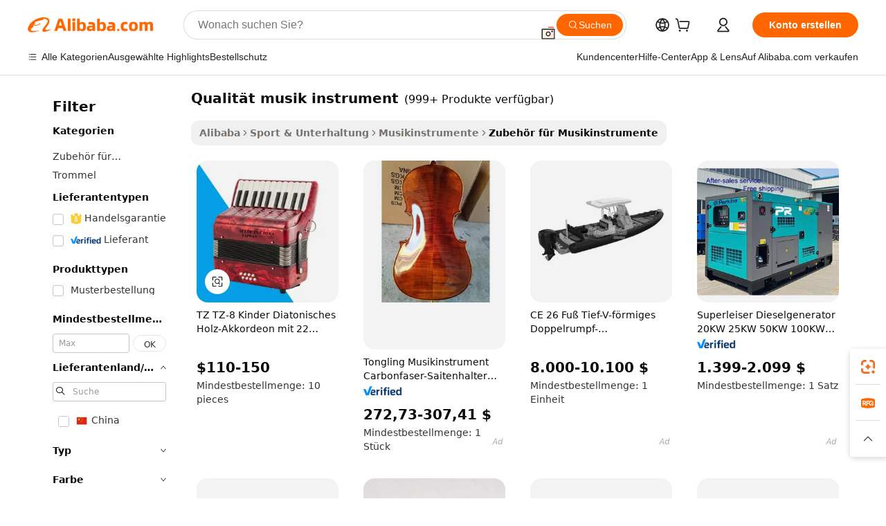

--- FILE ---
content_type: text/html;charset=UTF-8
request_url: https://german.alibaba.com/g/quality-musical-instrument.html
body_size: 186750
content:

<!-- screen_content -->

    <!-- tangram:5410 begin-->
    <!-- tangram:529998 begin-->
    
<!DOCTYPE html>
<html lang="de" dir="ltr">
  <head>
        <script>
      window.__BB = {
        scene: window.__bb_scene || 'traffic-free-goods'
      };
      window.__BB.BB_CWV_IGNORE = {
          lcp_element: ['#icbu-buyer-pc-top-banner'],
          lcp_url: [],
        };
      window._timing = {}
      window._timing.first_start = Date.now();
      window.needLoginInspiration = Boolean(false);
      // 变量用于标记页面首次可见时间
      let firstVisibleTime = null;
      if (typeof document.hidden !== 'undefined') {
        // 页面首次加载时直接统计
        if (!document.hidden) {
          firstVisibleTime = Date.now();
          window.__BB_timex = 1
        } else {
          // 页面不可见时监听 visibilitychange 事件
          document.addEventListener('visibilitychange', () => {
            if (!document.hidden) {
              firstVisibleTime = Date.now();
              window.__BB_timex = firstVisibleTime - window.performance.timing.navigationStart
              window.__BB.firstVisibleTime = window.__BB_timex
              console.log("Page became visible after "+ window.__BB_timex + " ms");
            }
          }, { once: true });  // 确保只触发一次
        }
      } else {
        console.warn('Page Visibility API is not supported in this browser.');
      }
    </script>
        <meta name="data-spm" content="a2700">
        <meta name="aplus-xplug" content="NONE">
        <meta name="aplus-icbu-disable-umid" content="1">
        <meta name="google-translate-customization" content="9de59014edaf3b99-22e1cf3b5ca21786-g00bb439a5e9e5f8f-f">
    <meta name="yandex-verification" content="25a76ba8e4443bb3" />
    <meta name="msvalidate.01" content="E3FBF0E89B724C30844BF17C59608E8F" />
    <meta name="viewport" content="width=device-width, initial-scale=1.0, maximum-scale=5.0, user-scalable=yes">
        <link rel="preconnect" href="https://s.alicdn.com/" crossorigin>
    <link rel="dns-prefetch" href="https://s.alicdn.com">
                        <link rel="preload" href="https://s.alicdn.com/@g/alilog/??aplus_plugin_icbufront/index.js,mlog/aplus_v2.js" as="script">
        <link rel="preload" href="https://s.alicdn.com/@img/imgextra/i2/O1CN0153JdbU26g4bILVOyC_!!6000000007690-2-tps-418-58.png" as="image">
        <script>
            window.__APLUS_ABRATE__ = {
        perf_group: 'base64cached',
        scene: "traffic-free-goods",
      };
    </script>
    <meta name="aplus-mmstat-timeout" content="15000">
        <meta content="text/html; charset=utf-8" http-equiv="Content-Type">
          <title>Verstärken Sie Ihr Musikerlebnis mit Premium qualität musik instrument Lösungen</title>
      <meta name="keywords" content="musical instruments,surgical instruments,keyboard musical instrument">
      <meta name="description" content="Entdecken Sie unsere vielfältige Auswahl an  qualität musik instrument , die entwickelt wurden, um Ihr Musikerlebnis zu verbessern. Entdecken Sie Qualität, Langlebigkeit und einzigartige Stile, die auf Ihre Bedürfnisse zugeschnitten sind.">
            <meta name="pagetiming-rate" content="9">
      <meta name="pagetiming-resource-rate" content="4">
                    <link rel="canonical" href="https://german.alibaba.com/g/quality-musical-instrument.html">
                              <link rel="alternate" hreflang="fr" href="https://french.alibaba.com/g/quality-musical-instrument.html">
                  <link rel="alternate" hreflang="de" href="https://german.alibaba.com/g/quality-musical-instrument.html">
                  <link rel="alternate" hreflang="pt" href="https://portuguese.alibaba.com/g/quality-musical-instrument.html">
                  <link rel="alternate" hreflang="it" href="https://italian.alibaba.com/g/quality-musical-instrument.html">
                  <link rel="alternate" hreflang="es" href="https://spanish.alibaba.com/g/quality-musical-instrument.html">
                  <link rel="alternate" hreflang="ru" href="https://russian.alibaba.com/g/quality-musical-instrument.html">
                  <link rel="alternate" hreflang="ko" href="https://korean.alibaba.com/g/quality-musical-instrument.html">
                  <link rel="alternate" hreflang="ar" href="https://arabic.alibaba.com/g/quality-musical-instrument.html">
                  <link rel="alternate" hreflang="ja" href="https://japanese.alibaba.com/g/quality-musical-instrument.html">
                  <link rel="alternate" hreflang="tr" href="https://turkish.alibaba.com/g/quality-musical-instrument.html">
                  <link rel="alternate" hreflang="th" href="https://thai.alibaba.com/g/quality-musical-instrument.html">
                  <link rel="alternate" hreflang="vi" href="https://vietnamese.alibaba.com/g/quality-musical-instrument.html">
                  <link rel="alternate" hreflang="nl" href="https://dutch.alibaba.com/g/quality-musical-instrument.html">
                  <link rel="alternate" hreflang="he" href="https://hebrew.alibaba.com/g/quality-musical-instrument.html">
                  <link rel="alternate" hreflang="id" href="https://indonesian.alibaba.com/g/quality-musical-instrument.html">
                  <link rel="alternate" hreflang="hi" href="https://hindi.alibaba.com/g/quality-musical-instrument.html">
                  <link rel="alternate" hreflang="en" href="https://www.alibaba.com/showroom/quality-musical-instrument.html">
                  <link rel="alternate" hreflang="zh" href="https://chinese.alibaba.com/g/quality-musical-instrument.html">
                  <link rel="alternate" hreflang="x-default" href="https://www.alibaba.com/showroom/quality-musical-instrument.html">
                                        <script>
      // Aplus 配置自动打点
      var queue = window.goldlog_queue || (window.goldlog_queue = []);
      var tags = ["button", "a", "div", "span", "i", "svg", "input", "li", "tr"];
      queue.push(
        {
          action: 'goldlog.appendMetaInfo',
          arguments: [
            'aplus-auto-exp',
            [
              {
                logkey: '/sc.ug_msite.new_product_exp',
                cssSelector: '[data-spm-exp]',
                props: ["data-spm-exp"],
              },
              {
                logkey: '/sc.ug_pc.seolist_product_exp',
                cssSelector: '.traffic-card-gallery',
                props: ["data-spm-exp"],
              }
            ]
          ]
        }
      )
      queue.push({
        action: 'goldlog.setMetaInfo',
        arguments: ['aplus-auto-clk', JSON.stringify(tags.map(tag =>({
          "logkey": "/sc.ug_msite.new_product_clk",
          tag,
          "filter": "data-spm-clk",
          "props": ["data-spm-clk"]
        })))],
      });
    </script>
  </head>
  <div id="icbu-header"><div id="the-new-header" data-version="4.4.0" data-tnh-auto-exp="tnh-expose" data-scenes="search-products" style="position: relative;background-color: #fff;border-bottom: 1px solid #ddd;box-sizing: border-box; font-family:Inter,SF Pro Text,Roboto,Helvetica Neue,Helvetica,Tahoma,Arial,PingFang SC,Microsoft YaHei;"><div style="display: flex;align-items:center;height: 72px;min-width: 1200px;max-width: 1580px;margin: 0 auto;padding: 0 40px;box-sizing: border-box;"><img style="height: 29px; width: 209px;" src="https://s.alicdn.com/@img/imgextra/i2/O1CN0153JdbU26g4bILVOyC_!!6000000007690-2-tps-418-58.png" alt="" /></div><div style="min-width: 1200px;max-width: 1580px;margin: 0 auto;overflow: hidden;font-size: 14px;display: flex;justify-content: space-between;padding: 0 40px;box-sizing: border-box;"><div style="display: flex; align-items: center; justify-content: space-between"><div style="position: relative; height: 36px; padding: 0 28px 0 20px">All categories</div><div style="position: relative; height: 36px; padding-right: 28px">Featured selections</div><div style="position: relative; height: 36px">Trade Assurance</div></div><div style="display: flex; align-items: center; justify-content: space-between"><div style="position: relative; height: 36px; padding-right: 28px">Buyer Central</div><div style="position: relative; height: 36px; padding-right: 28px">Help Center</div><div style="position: relative; height: 36px; padding-right: 28px">Get the app</div><div style="position: relative; height: 36px">Become a supplier</div></div></div></div></div></div>
  <body data-spm="7724857" style="min-height: calc(100vh + 1px)"><script 
id="beacon-aplus"   
src="//s.alicdn.com/@g/alilog/??aplus_plugin_icbufront/index.js,mlog/aplus_v2.js"
exparams="aplus=async&userid=&aplus&ali_beacon_id=&ali_apache_id=&ali_apache_track=&ali_apache_tracktmp=&eagleeye_traceid=2101c5c317691897244437991e0d37&ip=18%2e190%2e239%2e66&dmtrack_c={ali%5fresin%5ftrace%3dse%5frst%3dnull%7csp%5fviewtype%3dY%7cset%3d3%7cser%3d1007%7cpageId%3deafdb4ff5fc94696aa6fea30bd84192f%7cm%5fpageid%3dnull%7cpvmi%3d481f7eaf7acb4f0a8b5e1beeea676407%7csek%5fsepd%3dqualit%25C3%25A4t%2bmusik%2binstrument%7csek%3dquality%2bmusical%2binstrument%7cse%5fpn%3d1%7cp4pid%3d30c3b2e0%2d64c0%2d4d44%2db6ec%2d58181f11557a%7csclkid%3dnull%7cforecast%5fpost%5fcate%3dnull%7cseo%5fnew%5fuser%5fflag%3dfalse%7ccategoryId%3d100005802%7cseo%5fsearch%5fmodel%5fupgrade%5fv2%3d2025070801%7cseo%5fmodule%5fcard%5f20240624%3d202406242%7clong%5ftext%5fgoogle%5ftranslate%5fv2%3d2407142%7cseo%5fcontent%5ftd%5fbottom%5ftext%5fupdate%5fkey%3d2025070801%7cseo%5fsearch%5fmodel%5fupgrade%5fv3%3d2025072201%7cdamo%5falt%5freplace%3d2485818%7cseo%5fsearch%5fmodel%5fmulti%5fupgrade%5fv3%3d2025081101%7cwap%5fcross%3d2007659%7cwap%5fcs%5faction%3d2005494%7cAPP%5fVisitor%5fActive%3d26705%7cseo%5fshowroom%5fgoods%5fmix%3d2005244%7cseo%5fdefault%5fcached%5flong%5ftext%5ffrom%5fnew%5fkeyword%5fstep%3d2024122502%7cshowroom%5fgeneral%5ftemplate%3d2005292%7cwap%5fcs%5ftext%3dnull%7cstructured%5fdata%3d2025052702%7cseo%5fmulti%5fstyle%5ftext%5fupdate%3d2511181%7cpc%5fnew%5fheader%3dnull%7cseo%5fmeta%5fcate%5ftemplate%5fv1%3d2025042401%7cseo%5fmeta%5ftd%5fsearch%5fkeyword%5fstep%5fv1%3d2025040999%7cshowroom%5fft%5flong%5ftext%5fbaks%3d80802%7cAPP%5fGrowing%5fBuyer%5fHigh%5fIntent%5fActive%3d25488%7cshowroom%5fpc%5fv2019%3d2104%7cAPP%5fProspecting%5fBuyer%3d26712%7ccache%5fcontrol%3dnull%7cAPP%5fChurned%5fCore%5fBuyer%3d25461%7cseo%5fdefault%5fcached%5flong%5ftext%5fstep%3d24110802%7camp%5flighthouse%5fscore%5fimage%3d19657%7cseo%5fft%5ftranslate%5fgemini%3d25012003%7cwap%5fnode%5fssr%3d2015725%7cdataphant%5fopen%3d27030%7clongtext%5fmulti%5fstyle%5fexpand%5frussian%3d2510142%7cseo%5flongtext%5fgoogle%5fdata%5fsection%3d25021702%7cindustry%5fpopular%5ffloor%3dnull%7cwap%5fad%5fgoods%5fproduct%5finterval%3dnull%7cseo%5fgoods%5fbootom%5fwholesale%5flink%3d2486162%7cseo%5fkeyword%5faatest%3d9%7cseo%5fmiddle%5fwholesale%5flink%3dnull%7cft%5flong%5ftext%5fenpand%5fstep2%3d121602%7cseo%5fft%5flongtext%5fexpand%5fstep3%3d25012102%7cseo%5fwap%5fheadercard%3d2006288%7cAPP%5fChurned%5fInactive%5fVisitor%3d25497%7cAPP%5fGrowing%5fBuyer%5fHigh%5fIntent%5fInactive%3d25484%7cseo%5fmeta%5ftd%5fmulti%5fkey%3d2025061801%7ctop%5frecommend%5f20250120%3d202501201%7clongtext%5fmulti%5fstyle%5fexpand%5ffrench%5fcopy%3d25091802%7clongtext%5fmulti%5fstyle%5fexpand%5ffrench%5fcopy%5fcopy%3d25092502%7cseo%5ffloor%5fexp%3dnull%7cseo%5fshowroom%5falgo%5flink%3d17764%7cseo%5fmeta%5ftd%5faib%5fgeneral%5fkey%3d2025091901%7ccountry%5findustry%3d202311033%7cpc%5ffree%5fswitchtosearch%3d2020529%7cshowroom%5fft%5flong%5ftext%5fenpand%5fstep1%3d101102%7cseo%5fshowroom%5fnorel%3dnull%7cplp%5fstyle%5f25%5fpc%3d202505222%7cseo%5fggs%5flayer%3d10010%7cquery%5fmutil%5flang%5ftranslate%3d2025060300%7cseo%5fsearch%5fmulti%5fsearch%5ftype%5fv2%3d2026012201%7cAPP%5fChurned%5fBuyer%3d25468%7cstream%5frender%5fperf%5fopt%3d2309181%7cwap%5fgoods%3d2007383%7cseo%5fshowroom%5fsimilar%5f20240614%3d202406142%7cchinese%5fopen%3d6307%7cquery%5fgpt%5ftranslate%3d20240820%7cad%5fproduct%5finterval%3dnull%7camp%5fto%5fpwa%3d2007359%7cplp%5faib%5fmulti%5fai%5fmeta%3d20250401%7cwap%5fsupplier%5fcontent%3dnull%7cpc%5ffree%5frefactoring%3d20220315%7csso%5foem%5ffloor%3d30031%7cAPP%5fGrowing%5fBuyer%5fInactive%3d25476%7cseo%5fpc%5fnew%5fview%5f20240807%3d202408072%7cseo%5fbottom%5ftext%5fentity%5fkey%5fcopy%3d2025062400%7cstream%5frender%3d433763%7cseo%5fmodule%5fcard%5f20240424%3d202404241%7cseo%5ftitle%5freplace%5f20191226%3d5841%7clongtext%5fmulti%5fstyle%5fexpand%3d25090802%7cgoogleweblight%3d6516%7clighthouse%5fbase64%3d2005760%7cAPP%5fProspecting%5fBuyer%5fActive%3d26717%7cad%5fgoods%5fproduct%5finterval%3dnull%7cseo%5fbottom%5fdeep%5fextend%5fkw%5fkey%3d2025071101%7clongtext%5fmulti%5fstyle%5fexpand%5fturkish%3d25102802%7cilink%5fuv%3d20240911%7cwap%5flist%5fwakeup%3d2005832%7ctpp%5fcrosslink%5fpc%3d20205311%7cseo%5ftop%5fbooth%3d18501%7cAPP%5fGrowing%5fBuyer%5fLess%5fActive%3d25472%7cseo%5fsearch%5fmodel%5fupgrade%5frank%3d2025092401%7cgoodslayer%3d7977%7cft%5flong%5ftext%5ftranslate%5fexpand%5fstep1%3d24110802%7cseo%5fheaderstyle%5ftraffic%5fkey%5fv1%3d2025072100%7ccrosslink%5fswitch%3d2008141%7cp4p%5foutline%3d20240328%7cseo%5fmeta%5ftd%5faib%5fv2%5fkey%3d2025091801%7crts%5fmulti%3d2008404%7cseo%5fad%5foptimization%5fkey%5fv2%3d2025072300%7cAPP%5fVisitor%5fLess%5fActive%3d26692%7cseo%5fsearch%5franker%5fid%3d2025112400%7cplp%5fstyle%5f25%3d202505192%7ccdn%5fvm%3d2007368%7cwap%5fad%5fproduct%5finterval%3dnull%7cseo%5fsearch%5fmodel%5fmulti%5fupgrade%5frank%3d2025092401%7cpc%5fcard%5fshare%3d2025081201%7cAPP%5fGrowing%5fBuyer%5fHigh%5fIntent%5fLess%5fActive%3d25480%7cgoods%5ftitle%5fsubstitute%3d9617%7cwap%5fscreen%5fexp%3d2025081400%7creact%5fheader%5ftest%3d202502182%7cpc%5fcs%5fcolor%3dnull%7cshowroom%5fft%5flong%5ftext%5ftest%3d72502%7cone%5ftap%5flogin%5fABTest%3d202308153%7cseo%5fhyh%5fshow%5ftags%3d9867%7cplp%5fstructured%5fdata%3d2508182%7cguide%5fdelete%3d2008526%7cseo%5findustry%5ftemplate%3dnull%7cseo%5fmeta%5ftd%5fmulti%5fes%5fkey%3d2025073101%7cseo%5fshowroom%5fdata%5fmix%3d19888%7csso%5ftop%5franking%5ffloor%3d20031%7cseo%5ftd%5fdeep%5fupgrade%5fkey%5fv3%3d2025081101%7cwap%5fue%5fone%3d2025111401%7cshowroom%5fto%5frts%5flink%3d2008480%7ccountrysearch%5ftest%3dnull%7cshowroom%5flist%5fnew%5farrival%3d2811002%7cchannel%5famp%5fto%5fpwa%3d2008435%7cseo%5fmulti%5fstyles%5flong%5ftext%3d2503172%7cseo%5fmeta%5ftext%5fmutli%5fcate%5ftemplate%5fv1%3d2025080801%7cseo%5fdefault%5fcached%5fmutil%5flong%5ftext%5fstep%3d24110436%7cseo%5faction%5fpoint%5ftype%3d22823%7cseo%5faib%5ftd%5flaunch%5f20240828%5fcopy%3d202408282%7cseo%5fshowroom%5fwholesale%5flink%3dnull%7cseo%5fperf%5fimprove%3d2023999%7cseo%5fwap%5flist%5fbounce%5f01%3d2063%7cseo%5fwap%5flist%5fbounce%5f02%3d2128%7cAPP%5fGrowing%5fBuyer%5fActive%3d25492%7cvideolayer%3d7105%7cvideo%5fplay%3dnull%7cAPP%5fChurned%5fMember%5fInactive%3d25501%7cseo%5fgoogle%5fnew%5fstruct%3d438326%7cicbu%5falgo%5fp4p%5fseo%5fad%3d2025072300%7ctpp%5ftrace%3dseoKeyword%2dseoKeyword%5fv3%2dproduct%2dPRODUCT%5fFAIL}&pageid=12beef422101ff821769189724&hn=ensearchweb033001255130%2erg%2dus%2deast%2eus44&asid=AQAAAABcsXNpSGvSPwAAAAAEEixH2B42wQ==&treq=&tres=" async>
</script>
            <style>body{background-color:white;}.no-scrollbar.il-sticky.il-top-0.il-max-h-\[100vh\].il-w-\[200px\].il-flex-shrink-0.il-flex-grow-0.il-overflow-y-scroll{background-color:#FFF;padding-left:12px}</style>
                    <!-- tangram:530006 begin-->
<!--  -->
 <style>
   @keyframes il-spin {
     to {
       transform: rotate(360deg);
     }
   }
   @keyframes il-pulse {
     50% {
       opacity: 0.5;
     }
   }
   .traffic-card-gallery {display: flex;position: relative;flex-direction: column;justify-content: flex-start;border-radius: 0.5rem;background-color: #fff;padding: 0.5rem 0.5rem 1rem;overflow: hidden;font-size: 0.75rem;line-height: 1rem;}
   .traffic-card-list {display: flex;position: relative;flex-direction: row;justify-content: flex-start;border-bottom-width: 1px;background-color: #fff;padding: 1rem;height: 292px;overflow: hidden;font-size: 0.75rem;line-height: 1rem;}
   .product-price {
     b {
       font-size: 22px;
     }
   }
   .skel-loading {
       animation: il-pulse 2s cubic-bezier(0.4, 0, 0.6, 1) infinite;background-color: hsl(60, 4.8%, 95.9%);
   }
 </style>
<div id="first-cached-card">
  <div style="box-sizing:border-box;display: flex;position: absolute;left: 0;right: 0;margin: 0 auto;z-index: 1;min-width: 1200px;max-width: 1580px;padding: 0.75rem 3.25rem 0;pointer-events: none;">
    <!--页面左侧区域-->
    <div style="width: 200px;padding-top: 1rem;padding-left:12px; background-color: #fff;border-radius: 0.25rem">
      <div class="skel-loading" style="height: 1.5rem;width: 50%;border-radius: 0.25rem;"></div>
      <div style="margin-top: 1rem;margin-bottom: 1rem;">
        <div class="skel-loading" style="height: 1rem;width: calc(100% * 5 / 6);"></div>
        <div
          class="skel-loading"
          style="margin-top: 1rem;height: 1rem;width: calc(100% * 8 / 12);"
        ></div>
        <div class="skel-loading" style="margin-top: 1rem;height: 1rem;width: 75%;"></div>
        <div
          class="skel-loading"
          style="margin-top: 1rem;height: 1rem;width: calc(100% * 7 / 12);"
        ></div>
      </div>
      <div class="skel-loading" style="height: 1.5rem;width: 50%;border-radius: 0.25rem;"></div>
      <div style="margin-top: 1rem;margin-bottom: 1rem;">
        <div class="skel-loading" style="height: 1rem;width: calc(100% * 5 / 6);"></div>
        <div
          class="skel-loading"
          style="margin-top: 1rem;height: 1rem;width: calc(100% * 8 / 12);"
        ></div>
        <div class="skel-loading" style="margin-top: 1rem;height: 1rem;width: 75%;"></div>
        <div
          class="skel-loading"
          style="margin-top: 1rem;height: 1rem;width: calc(100% * 7 / 12);"
        ></div>
      </div>
      <div class="skel-loading" style="height: 1.5rem;width: 50%;border-radius: 0.25rem;"></div>
      <div style="margin-top: 1rem;margin-bottom: 1rem;">
        <div class="skel-loading" style="height: 1rem;width: calc(100% * 5 / 6);"></div>
        <div
          class="skel-loading"
          style="margin-top: 1rem;height: 1rem;width: calc(100% * 8 / 12);"
        ></div>
        <div class="skel-loading" style="margin-top: 1rem;height: 1rem;width: 75%;"></div>
        <div
          class="skel-loading"
          style="margin-top: 1rem;height: 1rem;width: calc(100% * 7 / 12);"
        ></div>
      </div>
      <div class="skel-loading" style="height: 1.5rem;width: 50%;border-radius: 0.25rem;"></div>
      <div style="margin-top: 1rem;margin-bottom: 1rem;">
        <div class="skel-loading" style="height: 1rem;width: calc(100% * 5 / 6);"></div>
        <div
          class="skel-loading"
          style="margin-top: 1rem;height: 1rem;width: calc(100% * 8 / 12);"
        ></div>
        <div class="skel-loading" style="margin-top: 1rem;height: 1rem;width: 75%;"></div>
        <div
          class="skel-loading"
          style="margin-top: 1rem;height: 1rem;width: calc(100% * 7 / 12);"
        ></div>
      </div>
      <div class="skel-loading" style="height: 1.5rem;width: 50%;border-radius: 0.25rem;"></div>
      <div style="margin-top: 1rem;margin-bottom: 1rem;">
        <div class="skel-loading" style="height: 1rem;width: calc(100% * 5 / 6);"></div>
        <div
          class="skel-loading"
          style="margin-top: 1rem;height: 1rem;width: calc(100% * 8 / 12);"
        ></div>
        <div class="skel-loading" style="margin-top: 1rem;height: 1rem;width: 75%;"></div>
        <div
          class="skel-loading"
          style="margin-top: 1rem;height: 1rem;width: calc(100% * 7 / 12);"
        ></div>
      </div>
      <div class="skel-loading" style="height: 1.5rem;width: 50%;border-radius: 0.25rem;"></div>
      <div style="margin-top: 1rem;margin-bottom: 1rem;">
        <div class="skel-loading" style="height: 1rem;width: calc(100% * 5 / 6);"></div>
        <div
          class="skel-loading"
          style="margin-top: 1rem;height: 1rem;width: calc(100% * 8 / 12);"
        ></div>
        <div class="skel-loading" style="margin-top: 1rem;height: 1rem;width: 75%;"></div>
        <div
          class="skel-loading"
          style="margin-top: 1rem;height: 1rem;width: calc(100% * 7 / 12);"
        ></div>
      </div>
    </div>
    <!--页面主体区域-->
    <div style="flex: 1 1 0%; overflow: hidden;padding: 0.5rem 0.5rem 0.5rem 1.5rem">
      <div style="height: 1.25rem;margin-bottom: 1rem;"></div>
      <!-- keywords -->
      <div style="margin-bottom: 1rem;height: 1.75rem;font-weight: 700;font-size: 1.25rem;line-height: 1.75rem;"></div>
      <!-- longtext -->
            <div style="width: calc(25% - 0.9rem);pointer-events: auto">
        <div class="traffic-card-gallery">
          <!-- ProductImage -->
          <a href="//www.alibaba.com/product-detail/TZ-TZ-8-Factory-Direct-Diatonic_1601521255608.html?from=SEO" target="_blank" style="position: relative;margin-bottom: 0.5rem;aspect-ratio: 1;overflow: hidden;border-radius: 0.5rem;">
            <div style="display: flex; overflow: hidden">
              <div style="position: relative;margin: 0;width: 100%;min-width: 0;flex-shrink: 0;flex-grow: 0;flex-basis: 100%;padding: 0;">
                <img style="position: relative; aspect-ratio: 1; width: 100%" src="[data-uri]" loading="eager" />
                <div style="position: absolute;left: 0;bottom: 0;right: 0;top: 0;background-color: #000;opacity: 0.05;"></div>
              </div>
            </div>
          </a>
          <div style="display: flex;flex: 1 1 0%;flex-direction: column;justify-content: space-between;">
            <div>
              <a class="skel-loading" style="margin-top: 0.5rem;display:inline-block;width:100%;height:1rem;" href="//www.alibaba.com/product-detail/TZ-TZ-8-Factory-Direct-Diatonic_1601521255608.html" target="_blank"></a>
              <a class="skel-loading" style="margin-top: 0.125rem;display:inline-block;width:100%;height:1rem;" href="//www.alibaba.com/product-detail/TZ-TZ-8-Factory-Direct-Diatonic_1601521255608.html" target="_blank"></a>
              <div class="skel-loading" style="margin-top: 0.25rem;height:1.625rem;width:75%"></div>
              <div class="skel-loading" style="margin-top: 0.5rem;height: 1rem;width:50%"></div>
              <div class="skel-loading" style="margin-top:0.25rem;height:1rem;width:25%"></div>
            </div>
          </div>

        </div>
      </div>

    </div>
  </div>
</div>
<!-- tangram:530006 end-->
            <style>.component-left-filter-callback{display:flex;position:relative;margin-top:10px;height:1200px}.component-left-filter-callback img{width:200px}.component-left-filter-callback i{position:absolute;top:5%;left:50%}.related-search-wrapper{padding:.5rem;--tw-bg-opacity: 1;background-color:#fff;background-color:rgba(255,255,255,var(--tw-bg-opacity, 1));border-width:1px;border-color:var(--input)}.related-search-wrapper .related-search-box{margin:12px 16px}.related-search-wrapper .related-search-box .related-search-title{display:inline;float:start;color:#666;word-wrap:break-word;margin-right:12px;width:13%}.related-search-wrapper .related-search-box .related-search-content{display:flex;flex-wrap:wrap}.related-search-wrapper .related-search-box .related-search-content .related-search-link{margin-right:12px;width:23%;overflow:hidden;color:#666;text-overflow:ellipsis;white-space:nowrap}.product-title img{margin-right:.5rem;display:inline-block;height:1rem;vertical-align:sub}.product-price b{font-size:22px}.similar-icon{position:absolute;bottom:12px;z-index:2;right:12px}.rfq-card{display:inline-block;position:relative;box-sizing:border-box;margin-bottom:36px}.rfq-card .rfq-card-content{display:flex;position:relative;flex-direction:column;align-items:flex-start;background-size:cover;background-color:#fff;padding:12px;width:100%;height:100%}.rfq-card .rfq-card-content .rfq-card-icon{margin-top:50px}.rfq-card .rfq-card-content .rfq-card-icon img{width:45px}.rfq-card .rfq-card-content .rfq-card-top-title{margin-top:14px;color:#222;font-weight:400;font-size:16px}.rfq-card .rfq-card-content .rfq-card-title{margin-top:24px;color:#333;font-weight:800;font-size:20px}.rfq-card .rfq-card-content .rfq-card-input-box{margin-top:24px;width:100%}.rfq-card .rfq-card-content .rfq-card-input-box textarea{box-sizing:border-box;border:1px solid #ddd;border-radius:4px;background-color:#fff;padding:9px 12px;width:100%;height:88px;resize:none;color:#666;font-weight:400;font-size:13px;font-family:inherit}.rfq-card .rfq-card-content .rfq-card-button{margin-top:24px;border:1px solid #666;border-radius:16px;background-color:#fff;width:67%;color:#000;font-weight:700;font-size:14px;line-height:30px;text-align:center}[data-modulename^=ProductList-] div{contain-intrinsic-size:auto 500px}.traffic-card-gallery:hover{--tw-shadow: 0px 2px 6px 2px rgba(0,0,0,.12157);--tw-shadow-colored: 0px 2px 6px 2px var(--tw-shadow-color);box-shadow:0 0 #0000,0 0 #0000,0 2px 6px 2px #0000001f;box-shadow:var(--tw-ring-offset-shadow, 0 0 rgba(0,0,0,0)),var(--tw-ring-shadow, 0 0 rgba(0,0,0,0)),var(--tw-shadow);z-index:10}.traffic-card-gallery{position:relative;display:flex;flex-direction:column;justify-content:flex-start;overflow:hidden;border-radius:.75rem;--tw-bg-opacity: 1;background-color:#fff;background-color:rgba(255,255,255,var(--tw-bg-opacity, 1));padding:.5rem;font-size:.75rem;line-height:1rem}.traffic-card-list{position:relative;display:flex;height:292px;flex-direction:row;justify-content:flex-start;overflow:hidden;border-bottom-width:1px;--tw-bg-opacity: 1;background-color:#fff;background-color:rgba(255,255,255,var(--tw-bg-opacity, 1));padding:1rem;font-size:.75rem;line-height:1rem}.traffic-card-g-industry:hover{--tw-shadow: 0 0 10px rgba(0,0,0,.1);--tw-shadow-colored: 0 0 10px var(--tw-shadow-color);box-shadow:0 0 #0000,0 0 #0000,0 0 10px #0000001a;box-shadow:var(--tw-ring-offset-shadow, 0 0 rgba(0,0,0,0)),var(--tw-ring-shadow, 0 0 rgba(0,0,0,0)),var(--tw-shadow)}.traffic-card-g-industry{position:relative;border-radius:var(--radius);--tw-bg-opacity: 1;background-color:#fff;background-color:rgba(255,255,255,var(--tw-bg-opacity, 1));padding:1.25rem .75rem .75rem;font-size:.875rem;line-height:1.25rem}.module-filter-section-wrapper{max-height:none!important;overflow-x:hidden}*,:before,:after{--tw-border-spacing-x: 0;--tw-border-spacing-y: 0;--tw-translate-x: 0;--tw-translate-y: 0;--tw-rotate: 0;--tw-skew-x: 0;--tw-skew-y: 0;--tw-scale-x: 1;--tw-scale-y: 1;--tw-pan-x: ;--tw-pan-y: ;--tw-pinch-zoom: ;--tw-scroll-snap-strictness: proximity;--tw-gradient-from-position: ;--tw-gradient-via-position: ;--tw-gradient-to-position: ;--tw-ordinal: ;--tw-slashed-zero: ;--tw-numeric-figure: ;--tw-numeric-spacing: ;--tw-numeric-fraction: ;--tw-ring-inset: ;--tw-ring-offset-width: 0px;--tw-ring-offset-color: #fff;--tw-ring-color: rgba(59, 130, 246, .5);--tw-ring-offset-shadow: 0 0 rgba(0,0,0,0);--tw-ring-shadow: 0 0 rgba(0,0,0,0);--tw-shadow: 0 0 rgba(0,0,0,0);--tw-shadow-colored: 0 0 rgba(0,0,0,0);--tw-blur: ;--tw-brightness: ;--tw-contrast: ;--tw-grayscale: ;--tw-hue-rotate: ;--tw-invert: ;--tw-saturate: ;--tw-sepia: ;--tw-drop-shadow: ;--tw-backdrop-blur: ;--tw-backdrop-brightness: ;--tw-backdrop-contrast: ;--tw-backdrop-grayscale: ;--tw-backdrop-hue-rotate: ;--tw-backdrop-invert: ;--tw-backdrop-opacity: ;--tw-backdrop-saturate: ;--tw-backdrop-sepia: ;--tw-contain-size: ;--tw-contain-layout: ;--tw-contain-paint: ;--tw-contain-style: }::backdrop{--tw-border-spacing-x: 0;--tw-border-spacing-y: 0;--tw-translate-x: 0;--tw-translate-y: 0;--tw-rotate: 0;--tw-skew-x: 0;--tw-skew-y: 0;--tw-scale-x: 1;--tw-scale-y: 1;--tw-pan-x: ;--tw-pan-y: ;--tw-pinch-zoom: ;--tw-scroll-snap-strictness: proximity;--tw-gradient-from-position: ;--tw-gradient-via-position: ;--tw-gradient-to-position: ;--tw-ordinal: ;--tw-slashed-zero: ;--tw-numeric-figure: ;--tw-numeric-spacing: ;--tw-numeric-fraction: ;--tw-ring-inset: ;--tw-ring-offset-width: 0px;--tw-ring-offset-color: #fff;--tw-ring-color: rgba(59, 130, 246, .5);--tw-ring-offset-shadow: 0 0 rgba(0,0,0,0);--tw-ring-shadow: 0 0 rgba(0,0,0,0);--tw-shadow: 0 0 rgba(0,0,0,0);--tw-shadow-colored: 0 0 rgba(0,0,0,0);--tw-blur: ;--tw-brightness: ;--tw-contrast: ;--tw-grayscale: ;--tw-hue-rotate: ;--tw-invert: ;--tw-saturate: ;--tw-sepia: ;--tw-drop-shadow: ;--tw-backdrop-blur: ;--tw-backdrop-brightness: ;--tw-backdrop-contrast: ;--tw-backdrop-grayscale: ;--tw-backdrop-hue-rotate: ;--tw-backdrop-invert: ;--tw-backdrop-opacity: ;--tw-backdrop-saturate: ;--tw-backdrop-sepia: ;--tw-contain-size: ;--tw-contain-layout: ;--tw-contain-paint: ;--tw-contain-style: }*,:before,:after{box-sizing:border-box;border-width:0;border-style:solid;border-color:#e5e7eb}:before,:after{--tw-content: ""}html,:host{line-height:1.5;-webkit-text-size-adjust:100%;-moz-tab-size:4;-o-tab-size:4;tab-size:4;font-family:ui-sans-serif,system-ui,-apple-system,Segoe UI,Roboto,Ubuntu,Cantarell,Noto Sans,sans-serif,"Apple Color Emoji","Segoe UI Emoji",Segoe UI Symbol,"Noto Color Emoji";font-feature-settings:normal;font-variation-settings:normal;-webkit-tap-highlight-color:transparent}body{margin:0;line-height:inherit}hr{height:0;color:inherit;border-top-width:1px}abbr:where([title]){text-decoration:underline;-webkit-text-decoration:underline dotted;text-decoration:underline dotted}h1,h2,h3,h4,h5,h6{font-size:inherit;font-weight:inherit}a{color:inherit;text-decoration:inherit}b,strong{font-weight:bolder}code,kbd,samp,pre{font-family:ui-monospace,SFMono-Regular,Menlo,Monaco,Consolas,Liberation Mono,Courier New,monospace;font-feature-settings:normal;font-variation-settings:normal;font-size:1em}small{font-size:80%}sub,sup{font-size:75%;line-height:0;position:relative;vertical-align:baseline}sub{bottom:-.25em}sup{top:-.5em}table{text-indent:0;border-color:inherit;border-collapse:collapse}button,input,optgroup,select,textarea{font-family:inherit;font-feature-settings:inherit;font-variation-settings:inherit;font-size:100%;font-weight:inherit;line-height:inherit;letter-spacing:inherit;color:inherit;margin:0;padding:0}button,select{text-transform:none}button,input:where([type=button]),input:where([type=reset]),input:where([type=submit]){-webkit-appearance:button;background-color:transparent;background-image:none}:-moz-focusring{outline:auto}:-moz-ui-invalid{box-shadow:none}progress{vertical-align:baseline}::-webkit-inner-spin-button,::-webkit-outer-spin-button{height:auto}[type=search]{-webkit-appearance:textfield;outline-offset:-2px}::-webkit-search-decoration{-webkit-appearance:none}::-webkit-file-upload-button{-webkit-appearance:button;font:inherit}summary{display:list-item}blockquote,dl,dd,h1,h2,h3,h4,h5,h6,hr,figure,p,pre{margin:0}fieldset{margin:0;padding:0}legend{padding:0}ol,ul,menu{list-style:none;margin:0;padding:0}dialog{padding:0}textarea{resize:vertical}input::-moz-placeholder,textarea::-moz-placeholder{opacity:1;color:#9ca3af}input::placeholder,textarea::placeholder{opacity:1;color:#9ca3af}button,[role=button]{cursor:pointer}:disabled{cursor:default}img,svg,video,canvas,audio,iframe,embed,object{display:block;vertical-align:middle}img,video{max-width:100%;height:auto}[hidden]:where(:not([hidden=until-found])){display:none}:root{--background: hsl(0, 0%, 100%);--foreground: hsl(20, 14.3%, 4.1%);--card: hsl(0, 0%, 100%);--card-foreground: hsl(20, 14.3%, 4.1%);--popover: hsl(0, 0%, 100%);--popover-foreground: hsl(20, 14.3%, 4.1%);--primary: hsl(24, 100%, 50%);--primary-foreground: hsl(60, 9.1%, 97.8%);--secondary: hsl(60, 4.8%, 95.9%);--secondary-foreground: #333;--muted: hsl(60, 4.8%, 95.9%);--muted-foreground: hsl(25, 5.3%, 44.7%);--accent: hsl(60, 4.8%, 95.9%);--accent-foreground: hsl(24, 9.8%, 10%);--destructive: hsl(0, 84.2%, 60.2%);--destructive-foreground: hsl(60, 9.1%, 97.8%);--border: hsl(20, 5.9%, 90%);--input: hsl(20, 5.9%, 90%);--ring: hsl(24.6, 95%, 53.1%);--radius: 1rem}.dark{--background: hsl(20, 14.3%, 4.1%);--foreground: hsl(60, 9.1%, 97.8%);--card: hsl(20, 14.3%, 4.1%);--card-foreground: hsl(60, 9.1%, 97.8%);--popover: hsl(20, 14.3%, 4.1%);--popover-foreground: hsl(60, 9.1%, 97.8%);--primary: hsl(20.5, 90.2%, 48.2%);--primary-foreground: hsl(60, 9.1%, 97.8%);--secondary: hsl(12, 6.5%, 15.1%);--secondary-foreground: hsl(60, 9.1%, 97.8%);--muted: hsl(12, 6.5%, 15.1%);--muted-foreground: hsl(24, 5.4%, 63.9%);--accent: hsl(12, 6.5%, 15.1%);--accent-foreground: hsl(60, 9.1%, 97.8%);--destructive: hsl(0, 72.2%, 50.6%);--destructive-foreground: hsl(60, 9.1%, 97.8%);--border: hsl(12, 6.5%, 15.1%);--input: hsl(12, 6.5%, 15.1%);--ring: hsl(20.5, 90.2%, 48.2%)}*{border-color:#e7e5e4;border-color:var(--border)}body{background-color:#fff;background-color:var(--background);color:#0c0a09;color:var(--foreground)}.il-sr-only{position:absolute;width:1px;height:1px;padding:0;margin:-1px;overflow:hidden;clip:rect(0,0,0,0);white-space:nowrap;border-width:0}.il-invisible{visibility:hidden}.il-fixed{position:fixed}.il-absolute{position:absolute}.il-relative{position:relative}.il-sticky{position:sticky}.il-inset-0{inset:0}.il--bottom-12{bottom:-3rem}.il--top-12{top:-3rem}.il-bottom-0{bottom:0}.il-bottom-2{bottom:.5rem}.il-bottom-3{bottom:.75rem}.il-bottom-4{bottom:1rem}.il-end-0{right:0}.il-end-2{right:.5rem}.il-end-3{right:.75rem}.il-end-4{right:1rem}.il-left-0{left:0}.il-left-3{left:.75rem}.il-right-0{right:0}.il-right-2{right:.5rem}.il-right-3{right:.75rem}.il-start-0{left:0}.il-start-1\/2{left:50%}.il-start-2{left:.5rem}.il-start-3{left:.75rem}.il-start-\[50\%\]{left:50%}.il-top-0{top:0}.il-top-1\/2{top:50%}.il-top-16{top:4rem}.il-top-4{top:1rem}.il-top-\[50\%\]{top:50%}.il-z-10{z-index:10}.il-z-50{z-index:50}.il-z-\[9999\]{z-index:9999}.il-col-span-4{grid-column:span 4 / span 4}.il-m-0{margin:0}.il-m-3{margin:.75rem}.il-m-auto{margin:auto}.il-mx-auto{margin-left:auto;margin-right:auto}.il-my-3{margin-top:.75rem;margin-bottom:.75rem}.il-my-5{margin-top:1.25rem;margin-bottom:1.25rem}.il-my-auto{margin-top:auto;margin-bottom:auto}.\!il-mb-4{margin-bottom:1rem!important}.il--mt-4{margin-top:-1rem}.il-mb-0{margin-bottom:0}.il-mb-1{margin-bottom:.25rem}.il-mb-2{margin-bottom:.5rem}.il-mb-3{margin-bottom:.75rem}.il-mb-4{margin-bottom:1rem}.il-mb-5{margin-bottom:1.25rem}.il-mb-6{margin-bottom:1.5rem}.il-mb-8{margin-bottom:2rem}.il-mb-\[-0\.75rem\]{margin-bottom:-.75rem}.il-mb-\[0\.125rem\]{margin-bottom:.125rem}.il-me-1{margin-right:.25rem}.il-me-2{margin-right:.5rem}.il-me-3{margin-right:.75rem}.il-me-auto{margin-right:auto}.il-mr-1{margin-right:.25rem}.il-mr-2{margin-right:.5rem}.il-ms-1{margin-left:.25rem}.il-ms-4{margin-left:1rem}.il-ms-5{margin-left:1.25rem}.il-ms-8{margin-left:2rem}.il-ms-\[\.375rem\]{margin-left:.375rem}.il-ms-auto{margin-left:auto}.il-mt-0{margin-top:0}.il-mt-0\.5{margin-top:.125rem}.il-mt-1{margin-top:.25rem}.il-mt-2{margin-top:.5rem}.il-mt-3{margin-top:.75rem}.il-mt-4{margin-top:1rem}.il-mt-6{margin-top:1.5rem}.il-line-clamp-1{overflow:hidden;display:-webkit-box;-webkit-box-orient:vertical;-webkit-line-clamp:1}.il-line-clamp-2{overflow:hidden;display:-webkit-box;-webkit-box-orient:vertical;-webkit-line-clamp:2}.il-line-clamp-6{overflow:hidden;display:-webkit-box;-webkit-box-orient:vertical;-webkit-line-clamp:6}.il-inline-block{display:inline-block}.il-inline{display:inline}.il-flex{display:flex}.il-inline-flex{display:inline-flex}.il-grid{display:grid}.il-aspect-square{aspect-ratio:1 / 1}.il-size-5{width:1.25rem;height:1.25rem}.il-h-1{height:.25rem}.il-h-10{height:2.5rem}.il-h-11{height:2.75rem}.il-h-20{height:5rem}.il-h-24{height:6rem}.il-h-3\.5{height:.875rem}.il-h-4{height:1rem}.il-h-40{height:10rem}.il-h-6{height:1.5rem}.il-h-8{height:2rem}.il-h-9{height:2.25rem}.il-h-\[150px\]{height:150px}.il-h-\[152px\]{height:152px}.il-h-\[18\.25rem\]{height:18.25rem}.il-h-\[292px\]{height:292px}.il-h-\[600px\]{height:600px}.il-h-auto{height:auto}.il-h-fit{height:-moz-fit-content;height:fit-content}.il-h-full{height:100%}.il-h-screen{height:100vh}.il-max-h-\[100vh\]{max-height:100vh}.il-w-1\/2{width:50%}.il-w-10{width:2.5rem}.il-w-10\/12{width:83.333333%}.il-w-4{width:1rem}.il-w-6{width:1.5rem}.il-w-64{width:16rem}.il-w-7\/12{width:58.333333%}.il-w-72{width:18rem}.il-w-8{width:2rem}.il-w-8\/12{width:66.666667%}.il-w-9{width:2.25rem}.il-w-9\/12{width:75%}.il-w-\[200px\]{width:200px}.il-w-\[84px\]{width:84px}.il-w-fit{width:-moz-fit-content;width:fit-content}.il-w-full{width:100%}.il-w-screen{width:100vw}.il-min-w-0{min-width:0px}.il-min-w-3{min-width:.75rem}.il-min-w-\[1200px\]{min-width:1200px}.il-max-w-\[1000px\]{max-width:1000px}.il-max-w-\[1580px\]{max-width:1580px}.il-max-w-full{max-width:100%}.il-max-w-lg{max-width:32rem}.il-flex-1{flex:1 1 0%}.il-flex-shrink-0,.il-shrink-0{flex-shrink:0}.il-flex-grow-0,.il-grow-0{flex-grow:0}.il-basis-24{flex-basis:6rem}.il-basis-full{flex-basis:100%}.il-origin-\[--radix-tooltip-content-transform-origin\]{transform-origin:var(--radix-tooltip-content-transform-origin)}.il--translate-x-1\/2{--tw-translate-x: -50%;transform:translate(-50%,var(--tw-translate-y)) rotate(var(--tw-rotate)) skew(var(--tw-skew-x)) skewY(var(--tw-skew-y)) scaleX(var(--tw-scale-x)) scaleY(var(--tw-scale-y));transform:translate(var(--tw-translate-x),var(--tw-translate-y)) rotate(var(--tw-rotate)) skew(var(--tw-skew-x)) skewY(var(--tw-skew-y)) scaleX(var(--tw-scale-x)) scaleY(var(--tw-scale-y))}.il--translate-y-1\/2{--tw-translate-y: -50%;transform:translate(var(--tw-translate-x),-50%) rotate(var(--tw-rotate)) skew(var(--tw-skew-x)) skewY(var(--tw-skew-y)) scaleX(var(--tw-scale-x)) scaleY(var(--tw-scale-y));transform:translate(var(--tw-translate-x),var(--tw-translate-y)) rotate(var(--tw-rotate)) skew(var(--tw-skew-x)) skewY(var(--tw-skew-y)) scaleX(var(--tw-scale-x)) scaleY(var(--tw-scale-y))}.il-translate-x-\[-50\%\]{--tw-translate-x: -50%;transform:translate(-50%,var(--tw-translate-y)) rotate(var(--tw-rotate)) skew(var(--tw-skew-x)) skewY(var(--tw-skew-y)) scaleX(var(--tw-scale-x)) scaleY(var(--tw-scale-y));transform:translate(var(--tw-translate-x),var(--tw-translate-y)) rotate(var(--tw-rotate)) skew(var(--tw-skew-x)) skewY(var(--tw-skew-y)) scaleX(var(--tw-scale-x)) scaleY(var(--tw-scale-y))}.il-translate-y-\[-50\%\]{--tw-translate-y: -50%;transform:translate(var(--tw-translate-x),-50%) rotate(var(--tw-rotate)) skew(var(--tw-skew-x)) skewY(var(--tw-skew-y)) scaleX(var(--tw-scale-x)) scaleY(var(--tw-scale-y));transform:translate(var(--tw-translate-x),var(--tw-translate-y)) rotate(var(--tw-rotate)) skew(var(--tw-skew-x)) skewY(var(--tw-skew-y)) scaleX(var(--tw-scale-x)) scaleY(var(--tw-scale-y))}.il-rotate-90{--tw-rotate: 90deg;transform:translate(var(--tw-translate-x),var(--tw-translate-y)) rotate(90deg) skew(var(--tw-skew-x)) skewY(var(--tw-skew-y)) scaleX(var(--tw-scale-x)) scaleY(var(--tw-scale-y));transform:translate(var(--tw-translate-x),var(--tw-translate-y)) rotate(var(--tw-rotate)) skew(var(--tw-skew-x)) skewY(var(--tw-skew-y)) scaleX(var(--tw-scale-x)) scaleY(var(--tw-scale-y))}@keyframes il-pulse{50%{opacity:.5}}.il-animate-pulse{animation:il-pulse 2s cubic-bezier(.4,0,.6,1) infinite}@keyframes il-spin{to{transform:rotate(360deg)}}.il-animate-spin{animation:il-spin 1s linear infinite}.il-cursor-pointer{cursor:pointer}.il-list-disc{list-style-type:disc}.il-grid-cols-2{grid-template-columns:repeat(2,minmax(0,1fr))}.il-grid-cols-4{grid-template-columns:repeat(4,minmax(0,1fr))}.il-flex-row{flex-direction:row}.il-flex-col{flex-direction:column}.il-flex-col-reverse{flex-direction:column-reverse}.il-flex-wrap{flex-wrap:wrap}.il-flex-nowrap{flex-wrap:nowrap}.il-items-start{align-items:flex-start}.il-items-center{align-items:center}.il-items-baseline{align-items:baseline}.il-justify-start{justify-content:flex-start}.il-justify-end{justify-content:flex-end}.il-justify-center{justify-content:center}.il-justify-between{justify-content:space-between}.il-gap-1{gap:.25rem}.il-gap-1\.5{gap:.375rem}.il-gap-10{gap:2.5rem}.il-gap-2{gap:.5rem}.il-gap-3{gap:.75rem}.il-gap-4{gap:1rem}.il-gap-8{gap:2rem}.il-gap-\[\.0938rem\]{gap:.0938rem}.il-gap-\[\.375rem\]{gap:.375rem}.il-gap-\[0\.125rem\]{gap:.125rem}.\!il-gap-x-5{-moz-column-gap:1.25rem!important;column-gap:1.25rem!important}.\!il-gap-y-5{row-gap:1.25rem!important}.il-space-y-1\.5>:not([hidden])~:not([hidden]){--tw-space-y-reverse: 0;margin-top:calc(.375rem * (1 - var(--tw-space-y-reverse)));margin-top:.375rem;margin-top:calc(.375rem * calc(1 - var(--tw-space-y-reverse)));margin-bottom:0rem;margin-bottom:calc(.375rem * var(--tw-space-y-reverse))}.il-space-y-4>:not([hidden])~:not([hidden]){--tw-space-y-reverse: 0;margin-top:calc(1rem * (1 - var(--tw-space-y-reverse)));margin-top:1rem;margin-top:calc(1rem * calc(1 - var(--tw-space-y-reverse)));margin-bottom:0rem;margin-bottom:calc(1rem * var(--tw-space-y-reverse))}.il-overflow-hidden{overflow:hidden}.il-overflow-y-auto{overflow-y:auto}.il-overflow-y-scroll{overflow-y:scroll}.il-truncate{overflow:hidden;text-overflow:ellipsis;white-space:nowrap}.il-text-ellipsis{text-overflow:ellipsis}.il-whitespace-normal{white-space:normal}.il-whitespace-nowrap{white-space:nowrap}.il-break-normal{word-wrap:normal;word-break:normal}.il-break-words{word-wrap:break-word}.il-break-all{word-break:break-all}.il-rounded{border-radius:.25rem}.il-rounded-2xl{border-radius:1rem}.il-rounded-\[0\.5rem\]{border-radius:.5rem}.il-rounded-\[1\.25rem\]{border-radius:1.25rem}.il-rounded-full{border-radius:9999px}.il-rounded-lg{border-radius:1rem;border-radius:var(--radius)}.il-rounded-md{border-radius:calc(1rem - 2px);border-radius:calc(var(--radius) - 2px)}.il-rounded-sm{border-radius:calc(1rem - 4px);border-radius:calc(var(--radius) - 4px)}.il-rounded-xl{border-radius:.75rem}.il-border,.il-border-\[1px\]{border-width:1px}.il-border-b,.il-border-b-\[1px\]{border-bottom-width:1px}.il-border-solid{border-style:solid}.il-border-none{border-style:none}.il-border-\[\#222\]{--tw-border-opacity: 1;border-color:#222;border-color:rgba(34,34,34,var(--tw-border-opacity, 1))}.il-border-\[\#DDD\]{--tw-border-opacity: 1;border-color:#ddd;border-color:rgba(221,221,221,var(--tw-border-opacity, 1))}.il-border-foreground{border-color:#0c0a09;border-color:var(--foreground)}.il-border-input{border-color:#e7e5e4;border-color:var(--input)}.il-bg-\[\#F8F8F8\]{--tw-bg-opacity: 1;background-color:#f8f8f8;background-color:rgba(248,248,248,var(--tw-bg-opacity, 1))}.il-bg-\[\#d9d9d963\]{background-color:#d9d9d963}.il-bg-accent{background-color:#f5f5f4;background-color:var(--accent)}.il-bg-background{background-color:#fff;background-color:var(--background)}.il-bg-black{--tw-bg-opacity: 1;background-color:#000;background-color:rgba(0,0,0,var(--tw-bg-opacity, 1))}.il-bg-black\/80{background-color:#000c}.il-bg-destructive{background-color:#ef4444;background-color:var(--destructive)}.il-bg-gray-300{--tw-bg-opacity: 1;background-color:#d1d5db;background-color:rgba(209,213,219,var(--tw-bg-opacity, 1))}.il-bg-muted{background-color:#f5f5f4;background-color:var(--muted)}.il-bg-orange-500{--tw-bg-opacity: 1;background-color:#f97316;background-color:rgba(249,115,22,var(--tw-bg-opacity, 1))}.il-bg-popover{background-color:#fff;background-color:var(--popover)}.il-bg-primary{background-color:#f60;background-color:var(--primary)}.il-bg-secondary{background-color:#f5f5f4;background-color:var(--secondary)}.il-bg-transparent{background-color:transparent}.il-bg-white{--tw-bg-opacity: 1;background-color:#fff;background-color:rgba(255,255,255,var(--tw-bg-opacity, 1))}.il-bg-opacity-80{--tw-bg-opacity: .8}.il-bg-cover{background-size:cover}.il-bg-no-repeat{background-repeat:no-repeat}.il-fill-black{fill:#000}.il-object-cover{-o-object-fit:cover;object-fit:cover}.il-p-0{padding:0}.il-p-1{padding:.25rem}.il-p-2{padding:.5rem}.il-p-3{padding:.75rem}.il-p-4{padding:1rem}.il-p-5{padding:1.25rem}.il-p-6{padding:1.5rem}.il-px-2{padding-left:.5rem;padding-right:.5rem}.il-px-3{padding-left:.75rem;padding-right:.75rem}.il-py-0\.5{padding-top:.125rem;padding-bottom:.125rem}.il-py-1\.5{padding-top:.375rem;padding-bottom:.375rem}.il-py-10{padding-top:2.5rem;padding-bottom:2.5rem}.il-py-2{padding-top:.5rem;padding-bottom:.5rem}.il-py-3{padding-top:.75rem;padding-bottom:.75rem}.il-pb-0{padding-bottom:0}.il-pb-3{padding-bottom:.75rem}.il-pb-4{padding-bottom:1rem}.il-pb-8{padding-bottom:2rem}.il-pe-0{padding-right:0}.il-pe-2{padding-right:.5rem}.il-pe-3{padding-right:.75rem}.il-pe-4{padding-right:1rem}.il-pe-6{padding-right:1.5rem}.il-pe-8{padding-right:2rem}.il-pe-\[12px\]{padding-right:12px}.il-pe-\[3\.25rem\]{padding-right:3.25rem}.il-pl-4{padding-left:1rem}.il-ps-0{padding-left:0}.il-ps-2{padding-left:.5rem}.il-ps-3{padding-left:.75rem}.il-ps-4{padding-left:1rem}.il-ps-6{padding-left:1.5rem}.il-ps-8{padding-left:2rem}.il-ps-\[12px\]{padding-left:12px}.il-ps-\[3\.25rem\]{padding-left:3.25rem}.il-pt-10{padding-top:2.5rem}.il-pt-4{padding-top:1rem}.il-pt-5{padding-top:1.25rem}.il-pt-6{padding-top:1.5rem}.il-pt-7{padding-top:1.75rem}.il-text-center{text-align:center}.il-text-start{text-align:left}.il-text-2xl{font-size:1.5rem;line-height:2rem}.il-text-base{font-size:1rem;line-height:1.5rem}.il-text-lg{font-size:1.125rem;line-height:1.75rem}.il-text-sm{font-size:.875rem;line-height:1.25rem}.il-text-xl{font-size:1.25rem;line-height:1.75rem}.il-text-xs{font-size:.75rem;line-height:1rem}.il-font-\[600\]{font-weight:600}.il-font-bold{font-weight:700}.il-font-medium{font-weight:500}.il-font-normal{font-weight:400}.il-font-semibold{font-weight:600}.il-leading-3{line-height:.75rem}.il-leading-4{line-height:1rem}.il-leading-\[1\.43\]{line-height:1.43}.il-leading-\[18px\]{line-height:18px}.il-leading-\[26px\]{line-height:26px}.il-leading-none{line-height:1}.il-tracking-tight{letter-spacing:-.025em}.il-text-\[\#00820D\]{--tw-text-opacity: 1;color:#00820d;color:rgba(0,130,13,var(--tw-text-opacity, 1))}.il-text-\[\#222\]{--tw-text-opacity: 1;color:#222;color:rgba(34,34,34,var(--tw-text-opacity, 1))}.il-text-\[\#444\]{--tw-text-opacity: 1;color:#444;color:rgba(68,68,68,var(--tw-text-opacity, 1))}.il-text-\[\#4B1D1F\]{--tw-text-opacity: 1;color:#4b1d1f;color:rgba(75,29,31,var(--tw-text-opacity, 1))}.il-text-\[\#767676\]{--tw-text-opacity: 1;color:#767676;color:rgba(118,118,118,var(--tw-text-opacity, 1))}.il-text-\[\#D04A0A\]{--tw-text-opacity: 1;color:#d04a0a;color:rgba(208,74,10,var(--tw-text-opacity, 1))}.il-text-\[\#F7421E\]{--tw-text-opacity: 1;color:#f7421e;color:rgba(247,66,30,var(--tw-text-opacity, 1))}.il-text-\[\#FF6600\]{--tw-text-opacity: 1;color:#f60;color:rgba(255,102,0,var(--tw-text-opacity, 1))}.il-text-\[\#f7421e\]{--tw-text-opacity: 1;color:#f7421e;color:rgba(247,66,30,var(--tw-text-opacity, 1))}.il-text-destructive-foreground{color:#fafaf9;color:var(--destructive-foreground)}.il-text-foreground{color:#0c0a09;color:var(--foreground)}.il-text-muted-foreground{color:#78716c;color:var(--muted-foreground)}.il-text-popover-foreground{color:#0c0a09;color:var(--popover-foreground)}.il-text-primary{color:#f60;color:var(--primary)}.il-text-primary-foreground{color:#fafaf9;color:var(--primary-foreground)}.il-text-secondary-foreground{color:#333;color:var(--secondary-foreground)}.il-text-white{--tw-text-opacity: 1;color:#fff;color:rgba(255,255,255,var(--tw-text-opacity, 1))}.il-underline{text-decoration-line:underline}.il-line-through{text-decoration-line:line-through}.il-underline-offset-4{text-underline-offset:4px}.il-opacity-5{opacity:.05}.il-opacity-70{opacity:.7}.il-shadow-\[0_2px_6px_2px_rgba\(0\,0\,0\,0\.12\)\]{--tw-shadow: 0 2px 6px 2px rgba(0,0,0,.12);--tw-shadow-colored: 0 2px 6px 2px var(--tw-shadow-color);box-shadow:0 0 #0000,0 0 #0000,0 2px 6px 2px #0000001f;box-shadow:var(--tw-ring-offset-shadow, 0 0 rgba(0,0,0,0)),var(--tw-ring-shadow, 0 0 rgba(0,0,0,0)),var(--tw-shadow)}.il-shadow-cards{--tw-shadow: 0 0 10px rgba(0,0,0,.1);--tw-shadow-colored: 0 0 10px var(--tw-shadow-color);box-shadow:0 0 #0000,0 0 #0000,0 0 10px #0000001a;box-shadow:var(--tw-ring-offset-shadow, 0 0 rgba(0,0,0,0)),var(--tw-ring-shadow, 0 0 rgba(0,0,0,0)),var(--tw-shadow)}.il-shadow-lg{--tw-shadow: 0 10px 15px -3px rgba(0, 0, 0, .1), 0 4px 6px -4px rgba(0, 0, 0, .1);--tw-shadow-colored: 0 10px 15px -3px var(--tw-shadow-color), 0 4px 6px -4px var(--tw-shadow-color);box-shadow:0 0 #0000,0 0 #0000,0 10px 15px -3px #0000001a,0 4px 6px -4px #0000001a;box-shadow:var(--tw-ring-offset-shadow, 0 0 rgba(0,0,0,0)),var(--tw-ring-shadow, 0 0 rgba(0,0,0,0)),var(--tw-shadow)}.il-shadow-md{--tw-shadow: 0 4px 6px -1px rgba(0, 0, 0, .1), 0 2px 4px -2px rgba(0, 0, 0, .1);--tw-shadow-colored: 0 4px 6px -1px var(--tw-shadow-color), 0 2px 4px -2px var(--tw-shadow-color);box-shadow:0 0 #0000,0 0 #0000,0 4px 6px -1px #0000001a,0 2px 4px -2px #0000001a;box-shadow:var(--tw-ring-offset-shadow, 0 0 rgba(0,0,0,0)),var(--tw-ring-shadow, 0 0 rgba(0,0,0,0)),var(--tw-shadow)}.il-outline-none{outline:2px solid transparent;outline-offset:2px}.il-outline-1{outline-width:1px}.il-ring-offset-background{--tw-ring-offset-color: var(--background)}.il-transition-colors{transition-property:color,background-color,border-color,text-decoration-color,fill,stroke;transition-timing-function:cubic-bezier(.4,0,.2,1);transition-duration:.15s}.il-transition-opacity{transition-property:opacity;transition-timing-function:cubic-bezier(.4,0,.2,1);transition-duration:.15s}.il-transition-transform{transition-property:transform;transition-timing-function:cubic-bezier(.4,0,.2,1);transition-duration:.15s}.il-duration-200{transition-duration:.2s}.il-duration-300{transition-duration:.3s}.il-ease-in-out{transition-timing-function:cubic-bezier(.4,0,.2,1)}@keyframes enter{0%{opacity:1;opacity:var(--tw-enter-opacity, 1);transform:translateZ(0) scaleZ(1) rotate(0);transform:translate3d(var(--tw-enter-translate-x, 0),var(--tw-enter-translate-y, 0),0) scale3d(var(--tw-enter-scale, 1),var(--tw-enter-scale, 1),var(--tw-enter-scale, 1)) rotate(var(--tw-enter-rotate, 0))}}@keyframes exit{to{opacity:1;opacity:var(--tw-exit-opacity, 1);transform:translateZ(0) scaleZ(1) rotate(0);transform:translate3d(var(--tw-exit-translate-x, 0),var(--tw-exit-translate-y, 0),0) scale3d(var(--tw-exit-scale, 1),var(--tw-exit-scale, 1),var(--tw-exit-scale, 1)) rotate(var(--tw-exit-rotate, 0))}}.il-animate-in{animation-name:enter;animation-duration:.15s;--tw-enter-opacity: initial;--tw-enter-scale: initial;--tw-enter-rotate: initial;--tw-enter-translate-x: initial;--tw-enter-translate-y: initial}.il-fade-in-0{--tw-enter-opacity: 0}.il-zoom-in-95{--tw-enter-scale: .95}.il-duration-200{animation-duration:.2s}.il-duration-300{animation-duration:.3s}.il-ease-in-out{animation-timing-function:cubic-bezier(.4,0,.2,1)}.no-scrollbar::-webkit-scrollbar{display:none}.no-scrollbar{-ms-overflow-style:none;scrollbar-width:none}.longtext-style-inmodel h2{margin-bottom:.5rem;margin-top:1rem;font-size:1rem;line-height:1.5rem;font-weight:700}.first-of-type\:il-ms-4:first-of-type{margin-left:1rem}.hover\:il-bg-\[\#f4f4f4\]:hover{--tw-bg-opacity: 1;background-color:#f4f4f4;background-color:rgba(244,244,244,var(--tw-bg-opacity, 1))}.hover\:il-bg-accent:hover{background-color:#f5f5f4;background-color:var(--accent)}.hover\:il-text-accent-foreground:hover{color:#1c1917;color:var(--accent-foreground)}.hover\:il-text-foreground:hover{color:#0c0a09;color:var(--foreground)}.hover\:il-underline:hover{text-decoration-line:underline}.hover\:il-opacity-100:hover{opacity:1}.hover\:il-opacity-90:hover{opacity:.9}.focus\:il-outline-none:focus{outline:2px solid transparent;outline-offset:2px}.focus\:il-ring-2:focus{--tw-ring-offset-shadow: var(--tw-ring-inset) 0 0 0 var(--tw-ring-offset-width) var(--tw-ring-offset-color);--tw-ring-shadow: var(--tw-ring-inset) 0 0 0 calc(2px + var(--tw-ring-offset-width)) var(--tw-ring-color);box-shadow:var(--tw-ring-offset-shadow),var(--tw-ring-shadow),0 0 #0000;box-shadow:var(--tw-ring-offset-shadow),var(--tw-ring-shadow),var(--tw-shadow, 0 0 rgba(0,0,0,0))}.focus\:il-ring-ring:focus{--tw-ring-color: var(--ring)}.focus\:il-ring-offset-2:focus{--tw-ring-offset-width: 2px}.focus-visible\:il-outline-none:focus-visible{outline:2px solid transparent;outline-offset:2px}.focus-visible\:il-ring-2:focus-visible{--tw-ring-offset-shadow: var(--tw-ring-inset) 0 0 0 var(--tw-ring-offset-width) var(--tw-ring-offset-color);--tw-ring-shadow: var(--tw-ring-inset) 0 0 0 calc(2px + var(--tw-ring-offset-width)) var(--tw-ring-color);box-shadow:var(--tw-ring-offset-shadow),var(--tw-ring-shadow),0 0 #0000;box-shadow:var(--tw-ring-offset-shadow),var(--tw-ring-shadow),var(--tw-shadow, 0 0 rgba(0,0,0,0))}.focus-visible\:il-ring-ring:focus-visible{--tw-ring-color: var(--ring)}.focus-visible\:il-ring-offset-2:focus-visible{--tw-ring-offset-width: 2px}.active\:il-bg-primary:active{background-color:#f60;background-color:var(--primary)}.active\:il-bg-white:active{--tw-bg-opacity: 1;background-color:#fff;background-color:rgba(255,255,255,var(--tw-bg-opacity, 1))}.disabled\:il-pointer-events-none:disabled{pointer-events:none}.disabled\:il-opacity-10:disabled{opacity:.1}.il-group:hover .group-hover\:il-visible{visibility:visible}.il-group:hover .group-hover\:il-scale-110{--tw-scale-x: 1.1;--tw-scale-y: 1.1;transform:translate(var(--tw-translate-x),var(--tw-translate-y)) rotate(var(--tw-rotate)) skew(var(--tw-skew-x)) skewY(var(--tw-skew-y)) scaleX(1.1) scaleY(1.1);transform:translate(var(--tw-translate-x),var(--tw-translate-y)) rotate(var(--tw-rotate)) skew(var(--tw-skew-x)) skewY(var(--tw-skew-y)) scaleX(var(--tw-scale-x)) scaleY(var(--tw-scale-y))}.il-group:hover .group-hover\:il-underline{text-decoration-line:underline}.data-\[state\=open\]\:il-animate-in[data-state=open]{animation-name:enter;animation-duration:.15s;--tw-enter-opacity: initial;--tw-enter-scale: initial;--tw-enter-rotate: initial;--tw-enter-translate-x: initial;--tw-enter-translate-y: initial}.data-\[state\=closed\]\:il-animate-out[data-state=closed]{animation-name:exit;animation-duration:.15s;--tw-exit-opacity: initial;--tw-exit-scale: initial;--tw-exit-rotate: initial;--tw-exit-translate-x: initial;--tw-exit-translate-y: initial}.data-\[state\=closed\]\:il-fade-out-0[data-state=closed]{--tw-exit-opacity: 0}.data-\[state\=open\]\:il-fade-in-0[data-state=open]{--tw-enter-opacity: 0}.data-\[state\=closed\]\:il-zoom-out-95[data-state=closed]{--tw-exit-scale: .95}.data-\[state\=open\]\:il-zoom-in-95[data-state=open]{--tw-enter-scale: .95}.data-\[side\=bottom\]\:il-slide-in-from-top-2[data-side=bottom]{--tw-enter-translate-y: -.5rem}.data-\[side\=left\]\:il-slide-in-from-right-2[data-side=left]{--tw-enter-translate-x: .5rem}.data-\[side\=right\]\:il-slide-in-from-left-2[data-side=right]{--tw-enter-translate-x: -.5rem}.data-\[side\=top\]\:il-slide-in-from-bottom-2[data-side=top]{--tw-enter-translate-y: .5rem}@media (min-width: 640px){.sm\:il-flex-row{flex-direction:row}.sm\:il-justify-end{justify-content:flex-end}.sm\:il-gap-2\.5{gap:.625rem}.sm\:il-space-x-2>:not([hidden])~:not([hidden]){--tw-space-x-reverse: 0;margin-right:0rem;margin-right:calc(.5rem * var(--tw-space-x-reverse));margin-left:calc(.5rem * (1 - var(--tw-space-x-reverse)));margin-left:.5rem;margin-left:calc(.5rem * calc(1 - var(--tw-space-x-reverse)))}.sm\:il-rounded-lg{border-radius:1rem;border-radius:var(--radius)}.sm\:il-text-left{text-align:left}}.rtl\:il-translate-x-\[50\%\]:where([dir=rtl],[dir=rtl] *){--tw-translate-x: 50%;transform:translate(50%,var(--tw-translate-y)) rotate(var(--tw-rotate)) skew(var(--tw-skew-x)) skewY(var(--tw-skew-y)) scaleX(var(--tw-scale-x)) scaleY(var(--tw-scale-y));transform:translate(var(--tw-translate-x),var(--tw-translate-y)) rotate(var(--tw-rotate)) skew(var(--tw-skew-x)) skewY(var(--tw-skew-y)) scaleX(var(--tw-scale-x)) scaleY(var(--tw-scale-y))}.rtl\:il-scale-\[-1\]:where([dir=rtl],[dir=rtl] *){--tw-scale-x: -1;--tw-scale-y: -1;transform:translate(var(--tw-translate-x),var(--tw-translate-y)) rotate(var(--tw-rotate)) skew(var(--tw-skew-x)) skewY(var(--tw-skew-y)) scaleX(-1) scaleY(-1);transform:translate(var(--tw-translate-x),var(--tw-translate-y)) rotate(var(--tw-rotate)) skew(var(--tw-skew-x)) skewY(var(--tw-skew-y)) scaleX(var(--tw-scale-x)) scaleY(var(--tw-scale-y))}.rtl\:il-scale-x-\[-1\]:where([dir=rtl],[dir=rtl] *){--tw-scale-x: -1;transform:translate(var(--tw-translate-x),var(--tw-translate-y)) rotate(var(--tw-rotate)) skew(var(--tw-skew-x)) skewY(var(--tw-skew-y)) scaleX(-1) scaleY(var(--tw-scale-y));transform:translate(var(--tw-translate-x),var(--tw-translate-y)) rotate(var(--tw-rotate)) skew(var(--tw-skew-x)) skewY(var(--tw-skew-y)) scaleX(var(--tw-scale-x)) scaleY(var(--tw-scale-y))}.rtl\:il-flex-row-reverse:where([dir=rtl],[dir=rtl] *){flex-direction:row-reverse}.\[\&\>svg\]\:il-size-3\.5>svg{width:.875rem;height:.875rem}
</style>
            <style>.switch-to-popover-trigger{position:relative}.switch-to-popover-trigger .switch-to-popover-content{position:absolute;left:50%;z-index:9999;cursor:default}html[dir=rtl] .switch-to-popover-trigger .switch-to-popover-content{left:auto;right:50%}.switch-to-popover-trigger .switch-to-popover-content .down-arrow{width:0;height:0;border-left:11px solid transparent;border-right:11px solid transparent;border-bottom:12px solid #222;transform:translate(-50%);filter:drop-shadow(0 -2px 2px rgba(0,0,0,.05));z-index:1}html[dir=rtl] .switch-to-popover-trigger .switch-to-popover-content .down-arrow{transform:translate(50%)}.switch-to-popover-trigger .switch-to-popover-content .content-container{background-color:#222;border-radius:12px;padding:16px;color:#fff;transform:translate(-50%);width:320px;height:-moz-fit-content;height:fit-content;display:flex;justify-content:space-between;align-items:start}html[dir=rtl] .switch-to-popover-trigger .switch-to-popover-content .content-container{transform:translate(50%)}.switch-to-popover-trigger .switch-to-popover-content .content-container .content .title{font-size:14px;line-height:18px;font-weight:400}.switch-to-popover-trigger .switch-to-popover-content .content-container .actions{display:flex;justify-content:start;align-items:center;gap:12px;margin-top:12px}.switch-to-popover-trigger .switch-to-popover-content .content-container .actions .switch-button{background-color:#fff;color:#222;border-radius:999px;padding:4px 8px;font-weight:600;font-size:12px;line-height:16px;cursor:pointer}.switch-to-popover-trigger .switch-to-popover-content .content-container .actions .choose-another-button{color:#fff;padding:4px 8px;font-weight:600;font-size:12px;line-height:16px;cursor:pointer}.switch-to-popover-trigger .switch-to-popover-content .content-container .close-button{cursor:pointer}.tnh-message-content .tnh-messages-nodata .tnh-messages-nodata-info .img{width:100%;height:101px;margin-top:40px;margin-bottom:20px;background:url(https://s.alicdn.com/@img/imgextra/i4/O1CN01lnw1WK1bGeXDIoBnB_!!6000000003438-2-tps-399-303.png) no-repeat center center;background-size:133px 101px}#popup-root .functional-content .thirdpart-login .icon-facebook{background-image:url(https://s.alicdn.com/@img/imgextra/i1/O1CN01hUG9f21b67dGOuB2W_!!6000000003415-55-tps-40-40.svg)}#popup-root .functional-content .thirdpart-login .icon-google{background-image:url(https://s.alicdn.com/@img/imgextra/i1/O1CN01Qd3ZsM1C2aAxLHO2h_!!6000000000023-2-tps-120-120.png)}#popup-root .functional-content .thirdpart-login .icon-linkedin{background-image:url(https://s.alicdn.com/@img/imgextra/i1/O1CN01qVG1rv1lNCYkhep7t_!!6000000004806-55-tps-40-40.svg)}.tnh-logo{z-index:9999;display:flex;flex-shrink:0;width:185px;height:22px;background:url(https://s.alicdn.com/@img/imgextra/i2/O1CN0153JdbU26g4bILVOyC_!!6000000007690-2-tps-418-58.png) no-repeat 0 0;background-size:auto 22px;cursor:pointer}html[dir=rtl] .tnh-logo{background:url(https://s.alicdn.com/@img/imgextra/i2/O1CN0153JdbU26g4bILVOyC_!!6000000007690-2-tps-418-58.png) no-repeat 100% 0}.tnh-new-logo{width:185px;background:url(https://s.alicdn.com/@img/imgextra/i1/O1CN01e5zQ2S1cAWz26ivMo_!!6000000003560-2-tps-920-110.png) no-repeat 0 0;background-size:auto 22px;height:22px}html[dir=rtl] .tnh-new-logo{background:url(https://s.alicdn.com/@img/imgextra/i1/O1CN01e5zQ2S1cAWz26ivMo_!!6000000003560-2-tps-920-110.png) no-repeat 100% 0}.source-in-europe{display:flex;gap:32px;padding:0 10px}.source-in-europe .divider{flex-shrink:0;width:1px;background-color:#ddd}.source-in-europe .sie_info{flex-shrink:0;width:520px}.source-in-europe .sie_info .sie_info-logo{display:inline-block!important;height:28px}.source-in-europe .sie_info .sie_info-title{margin-top:24px;font-weight:700;font-size:20px;line-height:26px}.source-in-europe .sie_info .sie_info-description{margin-top:8px;font-size:14px;line-height:18px}.source-in-europe .sie_info .sie_info-sell-list{margin-top:24px;display:flex;flex-wrap:wrap;justify-content:space-between;gap:16px}.source-in-europe .sie_info .sie_info-sell-list-item{width:calc(50% - 8px);display:flex;align-items:center;padding:20px 16px;gap:12px;border-radius:12px;font-size:14px;line-height:18px;font-weight:600}.source-in-europe .sie_info .sie_info-sell-list-item img{width:28px;height:28px}.source-in-europe .sie_info .sie_info-btn{display:inline-block;min-width:240px;margin-top:24px;margin-bottom:30px;padding:13px 24px;background-color:#f60;opacity:.9;color:#fff!important;border-radius:99px;font-size:16px;font-weight:600;line-height:22px;-webkit-text-decoration:none;text-decoration:none;text-align:center;cursor:pointer;border:none}.source-in-europe .sie_info .sie_info-btn:hover{opacity:1}.source-in-europe .sie_cards{display:flex;flex-grow:1}.source-in-europe .sie_cards .sie_cards-product-list{display:flex;flex-grow:1;flex-wrap:wrap;justify-content:space-between;gap:32px 16px;max-height:376px;overflow:hidden}.source-in-europe .sie_cards .sie_cards-product-list.lt-14{justify-content:flex-start}.source-in-europe .sie_cards .sie_cards-product{width:110px;height:172px;display:flex;flex-direction:column;align-items:center;color:#222;box-sizing:border-box}.source-in-europe .sie_cards .sie_cards-product .img{display:flex;justify-content:center;align-items:center;position:relative;width:88px;height:88px;overflow:hidden;border-radius:88px}.source-in-europe .sie_cards .sie_cards-product .img img{width:88px;height:88px;-o-object-fit:cover;object-fit:cover}.source-in-europe .sie_cards .sie_cards-product .img:after{content:"";background-color:#0000001a;position:absolute;left:0;top:0;width:100%;height:100%}html[dir=rtl] .source-in-europe .sie_cards .sie_cards-product .img:after{left:auto;right:0}.source-in-europe .sie_cards .sie_cards-product .text{font-size:12px;line-height:16px;display:-webkit-box;overflow:hidden;text-overflow:ellipsis;-webkit-box-orient:vertical;-webkit-line-clamp:1}.source-in-europe .sie_cards .sie_cards-product .sie_cards-product-title{margin-top:12px;color:#222}.source-in-europe .sie_cards .sie_cards-product .sie_cards-product-sell,.source-in-europe .sie_cards .sie_cards-product .sie_cards-product-country-list{margin-top:4px;color:#767676}.source-in-europe .sie_cards .sie_cards-product .sie_cards-product-country-list{display:flex;gap:8px}.source-in-europe .sie_cards .sie_cards-product .sie_cards-product-country-list.one-country{gap:4px}.source-in-europe .sie_cards .sie_cards-product .sie_cards-product-country-list img{width:18px;height:13px}.source-in-europe.source-in-europe-europages .sie_info-btn{background-color:#7faf0d}.source-in-europe.source-in-europe-europages .sie_info-sell-list-item{background-color:#f2f7e7}.source-in-europe.source-in-europe-europages .sie_card{background:#7faf0d0d}.source-in-europe.source-in-europe-wlw .sie_info-btn{background-color:#0060df}.source-in-europe.source-in-europe-wlw .sie_info-sell-list-item{background-color:#f1f5fc}.source-in-europe.source-in-europe-wlw .sie_card{background:#0060df0d}.whatsapp-widget-content{display:flex;justify-content:space-between;gap:32px;align-items:center;width:100%;height:100%}.whatsapp-widget-content-left{display:flex;flex-direction:column;align-items:flex-start;gap:20px;flex:1 0 0;max-width:720px}.whatsapp-widget-content-left-image{width:138px;height:32px}.whatsapp-widget-content-left-content-title{color:#222;font-family:Inter;font-size:32px;font-style:normal;font-weight:700;line-height:42px;letter-spacing:0;margin-bottom:8px}.whatsapp-widget-content-left-content-info{color:#666;font-family:Inter;font-size:20px;font-style:normal;font-weight:400;line-height:26px;letter-spacing:0}.whatsapp-widget-content-left-button{display:flex;height:48px;padding:0 20px;justify-content:center;align-items:center;border-radius:24px;background:#d64000;overflow:hidden;color:#fff;text-align:center;text-overflow:ellipsis;font-family:Inter;font-size:16px;font-style:normal;font-weight:600;line-height:22px;line-height:var(--PC-Heading-S-line-height, 22px);letter-spacing:0;letter-spacing:var(--PC-Heading-S-tracking, 0)}.whatsapp-widget-content-right{display:flex;height:270px;flex-direction:row;align-items:center}.whatsapp-widget-content-right-QRCode{border-top-left-radius:20px;border-bottom-left-radius:20px;display:flex;height:270px;min-width:284px;padding:0 24px;flex-direction:column;justify-content:center;align-items:center;background:#ece8dd;gap:24px}html[dir=rtl] .whatsapp-widget-content-right-QRCode{border-radius:0 20px 20px 0}.whatsapp-widget-content-right-QRCode-container{width:144px;height:144px;padding:12px;border-radius:20px;background:#fff}.whatsapp-widget-content-right-QRCode-text{color:#767676;text-align:center;font-family:SF Pro Text;font-size:16px;font-style:normal;font-weight:400;line-height:19px;letter-spacing:0}.whatsapp-widget-content-right-image{border-top-right-radius:20px;border-bottom-right-radius:20px;width:270px;height:270px;aspect-ratio:1/1}html[dir=rtl] .whatsapp-widget-content-right-image{border-radius:20px 0 0 20px}.tnh-sub-tab{margin-left:28px;display:flex;flex-direction:row;gap:24px}html[dir=rtl] .tnh-sub-tab{margin-left:0;margin-right:28px}.tnh-sub-tab-item{display:flex;height:40px;max-width:160px;justify-content:center;align-items:center;color:#222;text-align:center;font-family:Inter;font-size:16px;font-style:normal;font-weight:500;line-height:normal;letter-spacing:-.48px}.tnh-sub-tab-item-active{font-weight:700;border-bottom:2px solid #222}.tnh-sub-title{padding-left:12px;margin-left:13px;position:relative;color:#222;-webkit-text-decoration:none;text-decoration:none;white-space:nowrap;font-weight:600;font-size:20px;line-height:22px}html[dir=rtl] .tnh-sub-title{padding-left:0;padding-right:12px;margin-left:0;margin-right:13px}.tnh-sub-title:active{-webkit-text-decoration:none;text-decoration:none}.tnh-sub-title:before{content:"";height:24px;width:1px;position:absolute;display:inline-block;background-color:#222;left:0;top:50%;transform:translateY(-50%)}html[dir=rtl] .tnh-sub-title:before{left:auto;right:0}.popup-content{margin:auto;background:#fff;width:50%;padding:5px;border:1px solid #d7d7d7}[role=tooltip].popup-content{width:200px;box-shadow:0 0 3px #00000029;border-radius:5px}.popup-overlay{background:#00000080}[data-popup=tooltip].popup-overlay{background:transparent}.popup-arrow{filter:drop-shadow(0 -3px 3px rgba(0,0,0,.16));color:#fff;stroke-width:2px;stroke:#d7d7d7;stroke-dasharray:30px;stroke-dashoffset:-54px;inset:0}.tnh-badge{position:relative}.tnh-badge i{position:absolute;top:-8px;left:50%;height:16px;padding:0 6px;border-radius:8px;background-color:#e52828;color:#fff;font-style:normal;font-size:12px;line-height:16px}html[dir=rtl] .tnh-badge i{left:auto;right:50%}.tnh-badge-nf i{position:relative;top:auto;left:auto;height:16px;padding:0 8px;border-radius:8px;background-color:#e52828;color:#fff;font-style:normal;font-size:12px;line-height:16px}html[dir=rtl] .tnh-badge-nf i{left:auto;right:auto}.tnh-button{display:block;flex-shrink:0;height:36px;padding:0 24px;outline:none;border-radius:9999px;background-color:#f60;color:#fff!important;text-align:center;font-weight:600;font-size:14px;line-height:36px;cursor:pointer}.tnh-button:active{-webkit-text-decoration:none;text-decoration:none;transform:scale(.9)}.tnh-button:hover{background-color:#d04a0a}@keyframes circle-360-ltr{0%{transform:rotate(0)}to{transform:rotate(360deg)}}@keyframes circle-360-rtl{0%{transform:rotate(0)}to{transform:rotate(-360deg)}}.circle-360{animation:circle-360-ltr infinite 1s linear;-webkit-animation:circle-360-ltr infinite 1s linear}html[dir=rtl] .circle-360{animation:circle-360-rtl infinite 1s linear;-webkit-animation:circle-360-rtl infinite 1s linear}.tnh-loading{display:flex;align-items:center;justify-content:center;width:100%}.tnh-loading .tnh-icon{color:#ddd;font-size:40px}#the-new-header.tnh-fixed{position:fixed;top:0;left:0;border-bottom:1px solid #ddd;background-color:#fff!important}html[dir=rtl] #the-new-header.tnh-fixed{left:auto;right:0}.tnh-overlay{position:fixed;top:0;left:0;width:100%;height:100vh}html[dir=rtl] .tnh-overlay{left:auto;right:0}.tnh-icon{display:inline-block;width:1em;height:1em;margin-right:6px;overflow:hidden;vertical-align:-.15em;fill:currentColor}html[dir=rtl] .tnh-icon{margin-right:0;margin-left:6px}.tnh-hide{display:none}.tnh-more{color:#222!important;-webkit-text-decoration:underline!important;text-decoration:underline!important}#the-new-header.tnh-dark{background-color:transparent;color:#fff}#the-new-header.tnh-dark a:link,#the-new-header.tnh-dark a:visited,#the-new-header.tnh-dark a:hover,#the-new-header.tnh-dark a:active,#the-new-header.tnh-dark .tnh-sign-in{color:#fff}#the-new-header.tnh-dark .functional-content a{color:#222}#the-new-header.tnh-dark .tnh-logo{background:url(https://s.alicdn.com/@logo/logo_en_dark_horizontal_default_full.png) no-repeat 0 0;background-size:auto 22px}#the-new-header.tnh-dark .tnh-new-logo{background:url(https://s.alicdn.com/@logo/logo_en_dark_horizontal_default_full.png) no-repeat 0 0;background-size:auto 22px}#the-new-header.tnh-dark .tnh-sub-title{color:#fff}#the-new-header.tnh-dark .tnh-sub-title:before{content:"";height:24px;width:1px;position:absolute;display:inline-block;background-color:#fff;left:0;top:50%;transform:translateY(-50%)}html[dir=rtl] #the-new-header.tnh-dark .tnh-sub-title:before{left:auto;right:0}#the-new-header.tnh-white,#the-new-header.tnh-white-overlay{background-color:#fff;color:#222}#the-new-header.tnh-white a:link,#the-new-header.tnh-white-overlay a:link,#the-new-header.tnh-white a:visited,#the-new-header.tnh-white-overlay a:visited,#the-new-header.tnh-white a:hover,#the-new-header.tnh-white-overlay a:hover,#the-new-header.tnh-white a:active,#the-new-header.tnh-white-overlay a:active,#the-new-header.tnh-white .tnh-sign-in,#the-new-header.tnh-white-overlay .tnh-sign-in{color:#222}#the-new-header.tnh-white .tnh-logo,#the-new-header.tnh-white-overlay .tnh-logo{background:url(https://s.alicdn.com/@logo/logo_en_light_horizontal_default_full.png) no-repeat 0 0;background-size:209px 29px}#the-new-header.tnh-white .tnh-new-logo,#the-new-header.tnh-white-overlay .tnh-new-logo{background:url(https://s.alicdn.com/@logo/logo_en_light_horizontal_default_full.png) no-repeat 0 0;background-size:auto 22px}#the-new-header.tnh-white .tnh-sub-title,#the-new-header.tnh-white-overlay .tnh-sub-title{color:#222}#the-new-header.tnh-white{border-bottom:1px solid #ddd;background-color:#fff!important}#the-new-header.tnh-no-border{border:none}#the-new-header.tnh-transparent{background-color:transparent!important;border-bottom:none!important}@keyframes color-change-to-fff{0%{background:transparent}to{background:#fff}}#the-new-header.tnh-white-overlay{animation:color-change-to-fff .1s cubic-bezier(.65,0,.35,1);-webkit-animation:color-change-to-fff .1s cubic-bezier(.65,0,.35,1)}.ta-content .ta-card{display:flex;align-items:center;justify-content:flex-start;width:49%;height:120px;margin-bottom:20px;padding:20px;border-radius:16px;background-color:#f7f7f7}.ta-content .ta-card .img{width:70px;height:70px;background-size:70px 70px}.ta-content .ta-card .text{display:flex;align-items:center;justify-content:space-between;width:calc(100% - 76px);margin-left:16px;font-size:20px;line-height:26px}html[dir=rtl] .ta-content .ta-card .text{margin-left:0;margin-right:16px}.ta-content .ta-card .text h3{max-width:200px;margin-right:8px;text-align:left;font-weight:600;font-size:14px}html[dir=rtl] .ta-content .ta-card .text h3{margin-right:0;margin-left:8px;text-align:right}.ta-content .ta-card .text .tnh-icon{flex-shrink:0;font-size:24px}.ta-content .ta-card .text .tnh-icon.rtl{transform:scaleX(-1)}.ta-content{display:flex;justify-content:space-between}.ta-content .info{width:50%;margin:40px 40px 40px 134px}html[dir=rtl] .ta-content .info{margin:40px 134px 40px 40px}.ta-content .info h3{display:block;margin:20px 0 28px;font-weight:600;font-size:32px;line-height:40px}.ta-content .info .img{width:212px;height:32px}.ta-content .info .tnh-button{display:block;width:180px;color:#fff}.ta-content .cards{display:flex;flex-shrink:0;flex-wrap:wrap;justify-content:space-between;width:716px}.help-center-content{display:flex;justify-content:center;gap:40px}.help-center-content .hc-item{display:flex;flex-direction:column;align-items:center;justify-content:center;width:280px;height:144px;border:1px solid #ddd;font-size:14px}.help-center-content .hc-item .tnh-icon{margin-bottom:14px;font-size:40px;line-height:40px}.help-center-content .help-center-links{min-width:250px;margin-left:40px;padding-left:40px;border-left:1px solid #ddd}html[dir=rtl] .help-center-content .help-center-links{margin-left:0;margin-right:40px;padding-left:0;padding-right:40px;border-left:none;border-right:1px solid #ddd}.help-center-content .help-center-links a{display:block;padding:12px 14px;outline:none;color:#222;-webkit-text-decoration:none;text-decoration:none;font-size:14px}.help-center-content .help-center-links a:hover{-webkit-text-decoration:underline!important;text-decoration:underline!important}.get-the-app-content-tnh{display:flex;justify-content:center;flex:0 0 auto}.get-the-app-content-tnh .info-tnh .title-tnh{font-weight:700;font-size:20px;margin-bottom:20px}.get-the-app-content-tnh .info-tnh .content-wrapper{display:flex;justify-content:center}.get-the-app-content-tnh .info-tnh .content-tnh{margin-right:40px;width:300px;font-size:16px}html[dir=rtl] .get-the-app-content-tnh .info-tnh .content-tnh{margin-right:0;margin-left:40px}.get-the-app-content-tnh .info-tnh a{-webkit-text-decoration:underline!important;text-decoration:underline!important}.get-the-app-content-tnh .download{display:flex}.get-the-app-content-tnh .download .store{display:flex;flex-direction:column;margin-right:40px}html[dir=rtl] .get-the-app-content-tnh .download .store{margin-right:0;margin-left:40px}.get-the-app-content-tnh .download .store a{margin-bottom:20px}.get-the-app-content-tnh .download .store a img{height:44px}.get-the-app-content-tnh .download .qr img{height:120px}.get-the-app-content-tnh-wrapper{display:flex;justify-content:center;align-items:start;height:100%}.get-the-app-content-tnh-divider{width:1px;height:100%;background-color:#ddd;margin:0 67px;flex:0 0 auto}.tnh-alibaba-lens-install-btn{background-color:#f60;height:48px;border-radius:65px;padding:0 24px;margin-left:71px;color:#fff;flex:0 0 auto;display:flex;align-items:center;border:none;cursor:pointer;font-size:16px;font-weight:600;line-height:22px}html[dir=rtl] .tnh-alibaba-lens-install-btn{margin-left:0;margin-right:71px}.tnh-alibaba-lens-install-btn img{width:24px;height:24px}.tnh-alibaba-lens-install-btn span{margin-left:8px}html[dir=rtl] .tnh-alibaba-lens-install-btn span{margin-left:0;margin-right:8px}.tnh-alibaba-lens-info{display:flex;margin-bottom:20px;font-size:16px}.tnh-alibaba-lens-info div{width:400px}.tnh-alibaba-lens-title{color:#222;font-family:Inter;font-size:20px;font-weight:700;line-height:26px;margin-bottom:20px}.tnh-alibaba-lens-extra{-webkit-text-decoration:underline!important;text-decoration:underline!important;font-size:16px;font-style:normal;font-weight:400;line-height:22px}.featured-content{display:flex;justify-content:center;gap:40px}.featured-content .card-links{min-width:250px;margin-left:40px;padding-left:40px;border-left:1px solid #ddd}html[dir=rtl] .featured-content .card-links{margin-left:0;margin-right:40px;padding-left:0;padding-right:40px;border-left:none;border-right:1px solid #ddd}.featured-content .card-links a{display:block;padding:14px;outline:none;-webkit-text-decoration:none;text-decoration:none;font-size:14px}.featured-content .card-links a:hover{-webkit-text-decoration:underline!important;text-decoration:underline!important}.featured-content .featured-item{display:flex;flex-direction:column;align-items:center;justify-content:center;width:280px;height:144px;border:1px solid #ddd;color:#222;font-size:14px}.featured-content .featured-item .tnh-icon{margin-bottom:14px;font-size:40px;line-height:40px}.buyer-central-content{display:flex;justify-content:space-between;gap:30px;margin:auto 20px;font-size:14px}.buyer-central-content .bcc-item{width:20%}.buyer-central-content .bcc-item .bcc-item-title,.buyer-central-content .bcc-item .bcc-item-child{margin-bottom:18px}.buyer-central-content .bcc-item .bcc-item-title{font-weight:600}.buyer-central-content .bcc-item .bcc-item-child a:hover{-webkit-text-decoration:underline!important;text-decoration:underline!important}.become-supplier-content{display:flex;justify-content:center;gap:40px}.become-supplier-content a{display:flex;flex-direction:column;align-items:center;justify-content:center;width:280px;height:144px;padding:0 20px;border:1px solid #ddd;font-size:14px}.become-supplier-content a .tnh-icon{margin-bottom:14px;font-size:40px;line-height:40px}.become-supplier-content a .become-supplier-content-desc{height:44px;text-align:center}@keyframes sub-header-title-hover{0%{transform:scaleX(.4);-webkit-transform:scaleX(.4)}to{transform:scaleX(1);-webkit-transform:scaleX(1)}}.sub-header{min-width:1200px;max-width:1580px;height:36px;margin:0 auto;overflow:hidden;font-size:14px}.sub-header .sub-header-top{position:absolute;bottom:0;z-index:2;width:100%;min-width:1200px;max-width:1600px;height:36px;margin:0 auto;background-color:transparent}.sub-header .sub-header-default{display:flex;justify-content:space-between;width:100%;height:40px;padding:0 40px}.sub-header .sub-header-default .sub-header-main,.sub-header .sub-header-default .sub-header-sub{display:flex;align-items:center;justify-content:space-between;gap:28px}.sub-header .sub-header-default .sub-header-main .sh-current-item .animated-tab-content,.sub-header .sub-header-default .sub-header-sub .sh-current-item .animated-tab-content{top:108px;opacity:1;visibility:visible}.sub-header .sub-header-default .sub-header-main .sh-current-item .animated-tab-content img,.sub-header .sub-header-default .sub-header-sub .sh-current-item .animated-tab-content img{display:inline}.sub-header .sub-header-default .sub-header-main .sh-current-item .animated-tab-content .item-img,.sub-header .sub-header-default .sub-header-sub .sh-current-item .animated-tab-content .item-img{display:block}.sub-header .sub-header-default .sub-header-main .sh-current-item .tab-title:after,.sub-header .sub-header-default .sub-header-sub .sh-current-item .tab-title:after{position:absolute;bottom:1px;display:block;width:100%;height:2px;border-bottom:2px solid #222!important;content:" ";animation:sub-header-title-hover .3s cubic-bezier(.6,0,.4,1) both;-webkit-animation:sub-header-title-hover .3s cubic-bezier(.6,0,.4,1) both}.sub-header .sub-header-default .sub-header-main .sh-current-item .tab-title-click:hover,.sub-header .sub-header-default .sub-header-sub .sh-current-item .tab-title-click:hover{-webkit-text-decoration:underline;text-decoration:underline}.sub-header .sub-header-default .sub-header-main .sh-current-item .tab-title-click:after,.sub-header .sub-header-default .sub-header-sub .sh-current-item .tab-title-click:after{display:none}.sub-header .sub-header-default .sub-header-main>div,.sub-header .sub-header-default .sub-header-sub>div{display:flex;align-items:center;margin-top:-2px;cursor:pointer}.sub-header .sub-header-default .sub-header-main>div:last-child,.sub-header .sub-header-default .sub-header-sub>div:last-child{padding-right:0}html[dir=rtl] .sub-header .sub-header-default .sub-header-main>div:last-child,html[dir=rtl] .sub-header .sub-header-default .sub-header-sub>div:last-child{padding-right:0;padding-left:0}.sub-header .sub-header-default .sub-header-main>div:last-child.sh-current-item:after,.sub-header .sub-header-default .sub-header-sub>div:last-child.sh-current-item:after{width:100%}.sub-header .sub-header-default .sub-header-main>div .tab-title,.sub-header .sub-header-default .sub-header-sub>div .tab-title{position:relative;height:36px}.sub-header .sub-header-default .sub-header-main>div .animated-tab-content,.sub-header .sub-header-default .sub-header-sub>div .animated-tab-content{position:absolute;top:108px;left:0;width:100%;overflow:hidden;border-top:1px solid #ddd;background-color:#fff;opacity:0;visibility:hidden}html[dir=rtl] .sub-header .sub-header-default .sub-header-main>div .animated-tab-content,html[dir=rtl] .sub-header .sub-header-default .sub-header-sub>div .animated-tab-content{left:auto;right:0}.sub-header .sub-header-default .sub-header-main>div .animated-tab-content img,.sub-header .sub-header-default .sub-header-sub>div .animated-tab-content img{display:none}.sub-header .sub-header-default .sub-header-main>div .animated-tab-content .item-img,.sub-header .sub-header-default .sub-header-sub>div .animated-tab-content .item-img{display:none}.sub-header .sub-header-default .sub-header-main>div .tab-content,.sub-header .sub-header-default .sub-header-sub>div .tab-content{display:flex;justify-content:flex-start;width:100%;min-width:1200px;max-height:calc(100vh - 220px)}.sub-header .sub-header-default .sub-header-main>div .tab-content .animated-tab-content-children,.sub-header .sub-header-default .sub-header-sub>div .tab-content .animated-tab-content-children{width:100%;min-width:1200px;max-width:1600px;margin:40px auto;padding:0 40px;opacity:0}.sub-header .sub-header-default .sub-header-main>div .tab-content .animated-tab-content-children-no-animation,.sub-header .sub-header-default .sub-header-sub>div .tab-content .animated-tab-content-children-no-animation{opacity:1}.sub-header .sub-header-props{height:36px}.sub-header .sub-header-props-hide{position:relative;height:0;padding:0 40px}.sub-header .rounded{border-radius:8px}.tnh-logo{z-index:9999;display:flex;flex-shrink:0;width:185px;height:22px;background:url(https://s.alicdn.com/@img/imgextra/i2/O1CN0153JdbU26g4bILVOyC_!!6000000007690-2-tps-418-58.png) no-repeat 0 0;background-size:auto 22px;cursor:pointer}html[dir=rtl] .tnh-logo{background:url(https://s.alicdn.com/@img/imgextra/i2/O1CN0153JdbU26g4bILVOyC_!!6000000007690-2-tps-418-58.png) no-repeat 100% 0}.tnh-new-logo{width:185px;background:url(https://s.alicdn.com/@img/imgextra/i1/O1CN01e5zQ2S1cAWz26ivMo_!!6000000003560-2-tps-920-110.png) no-repeat 0 0;background-size:auto 22px;height:22px}html[dir=rtl] .tnh-new-logo{background:url(https://s.alicdn.com/@img/imgextra/i1/O1CN01e5zQ2S1cAWz26ivMo_!!6000000003560-2-tps-920-110.png) no-repeat 100% 0}#popup-root .functional-content{width:360px;max-height:calc(100vh - 40px);padding:20px;border-radius:12px;background-color:#fff;box-shadow:0 6px 12px 4px #00000014;-webkit-box-shadow:0 6px 12px 4px rgba(0,0,0,.08)}#popup-root .functional-content a{outline:none}#popup-root .functional-content a:link,#popup-root .functional-content a:visited,#popup-root .functional-content a:hover,#popup-root .functional-content a:active{color:#222;-webkit-text-decoration:none;text-decoration:none}#popup-root .functional-content ul{padding:0;list-style:none}#popup-root .functional-content h3{font-weight:600;font-size:14px;line-height:18px;color:#222}#popup-root .functional-content .css-jrh21l-control{outline:none!important;border-color:#ccc;box-shadow:none}#popup-root .functional-content .css-jrh21l-control .css-15lsz6c-indicatorContainer{color:#ccc}#popup-root .functional-content .thirdpart-login{display:flex;justify-content:space-between;width:245px;margin:0 auto 20px}#popup-root .functional-content .thirdpart-login a{border-radius:8px}#popup-root .functional-content .thirdpart-login .icon-facebook{background-image:url(https://s.alicdn.com/@img/imgextra/i1/O1CN01hUG9f21b67dGOuB2W_!!6000000003415-55-tps-40-40.svg)}#popup-root .functional-content .thirdpart-login .icon-google{background-image:url(https://s.alicdn.com/@img/imgextra/i1/O1CN01Qd3ZsM1C2aAxLHO2h_!!6000000000023-2-tps-120-120.png)}#popup-root .functional-content .thirdpart-login .icon-linkedin{background-image:url(https://s.alicdn.com/@img/imgextra/i1/O1CN01qVG1rv1lNCYkhep7t_!!6000000004806-55-tps-40-40.svg)}#popup-root .functional-content .login-with{width:100%;text-align:center;margin-bottom:16px}#popup-root .functional-content .login-tips{font-size:12px;margin-bottom:20px;color:#767676}#popup-root .functional-content .login-tips a{outline:none;color:#767676!important;-webkit-text-decoration:underline!important;text-decoration:underline!important}#popup-root .functional-content .tnh-button{outline:none!important;color:#fff}#popup-root .functional-content .login-links>div{border-top:1px solid #ddd}#popup-root .functional-content .login-links>div ul{margin:8px 0;list-style:none}#popup-root .functional-content .login-links>div a{display:flex;align-items:center;min-height:40px;-webkit-text-decoration:none;text-decoration:none;font-size:14px;color:#222}#popup-root .functional-content .login-links>div a:hover{margin:0 -20px;padding:0 20px;background-color:#f4f4f4;font-weight:600}.tnh-languages{position:relative;display:flex}.tnh-languages .current{display:flex;align-items:center}.tnh-languages .current>div{margin-right:4px}html[dir=rtl] .tnh-languages .current>div{margin-right:0;margin-left:4px}.tnh-languages .current .tnh-icon{font-size:24px}.tnh-languages .current .tnh-icon:last-child{margin-right:0}html[dir=rtl] .tnh-languages .current .tnh-icon:last-child{margin-right:0;margin-left:0}.tnh-languages-overlay{font-size:14px}.tnh-languages-overlay .tnh-l-o-title{margin-bottom:8px;font-weight:600;font-size:14px;line-height:18px}.tnh-languages-overlay .tnh-l-o-select{width:100%;margin:8px 0 16px}.tnh-languages-overlay .select-item{background-color:#fff4ed}.tnh-languages-overlay .tnh-l-o-control{display:flex;justify-content:center}.tnh-languages-overlay .tnh-l-o-control .tnh-button{width:100%}.tnh-cart-content{max-height:600px;overflow-y:scroll}.tnh-cart-content .tnh-cart-item h3{overflow:hidden;text-overflow:ellipsis;white-space:nowrap}.tnh-cart-content .tnh-cart-item h3 a:hover{-webkit-text-decoration:underline!important;text-decoration:underline!important}.cart-popup-content{padding:0!important}.cart-popup-content .cart-logged-popup-arrow{transform:translate(-20px)}html[dir=rtl] .cart-popup-content .cart-logged-popup-arrow{transform:translate(20px)}.tnh-ma-content .tnh-ma-content-title{display:flex;align-items:center;margin-bottom:20px}.tnh-ma-content .tnh-ma-content-title h3{margin:0 12px 0 0;overflow:hidden;text-overflow:ellipsis;white-space:nowrap}html[dir=rtl] .tnh-ma-content .tnh-ma-content-title h3{margin:0 0 0 12px}.tnh-ma-content .tnh-ma-content-title img{height:16px}.ma-portrait-waiting{margin-left:12px}html[dir=rtl] .ma-portrait-waiting{margin-left:0;margin-right:12px}.tnh-message-content .tnh-messages-buyer .tnh-messages-list{display:flex;flex-direction:column}.tnh-message-content .tnh-messages-buyer .tnh-messages-list .tnh-message-unread-item{display:flex;align-items:center;justify-content:space-between;padding:16px 0;color:#222}.tnh-message-content .tnh-messages-buyer .tnh-messages-list .tnh-message-unread-item:last-child{margin-bottom:20px}.tnh-message-content .tnh-messages-buyer .tnh-messages-list .tnh-message-unread-item .img{width:48px;height:48px;margin-right:12px;overflow:hidden;border:1px solid #ddd;border-radius:100%}html[dir=rtl] .tnh-message-content .tnh-messages-buyer .tnh-messages-list .tnh-message-unread-item .img{margin-right:0;margin-left:12px}.tnh-message-content .tnh-messages-buyer .tnh-messages-list .tnh-message-unread-item .img img{width:48px;height:48px;-o-object-fit:cover;object-fit:cover}.tnh-message-content .tnh-messages-buyer .tnh-messages-list .tnh-message-unread-item .user-info{display:flex;flex-direction:column}.tnh-message-content .tnh-messages-buyer .tnh-messages-list .tnh-message-unread-item .user-info strong{margin-bottom:6px;font-weight:600;font-size:14px}.tnh-message-content .tnh-messages-buyer .tnh-messages-list .tnh-message-unread-item .user-info span{width:220px;margin-right:12px;overflow:hidden;text-overflow:ellipsis;white-space:nowrap;font-size:12px}html[dir=rtl] .tnh-message-content .tnh-messages-buyer .tnh-messages-list .tnh-message-unread-item .user-info span{margin-right:0;margin-left:12px}.tnh-message-content .tnh-messages-unread-content{margin:20px 0;text-align:center;font-size:14px}.tnh-message-content .tnh-messages-unread-hascookie{display:flex;flex-direction:column;margin:20px 0 16px;text-align:center;font-size:14px}.tnh-message-content .tnh-messages-unread-hascookie strong{margin-bottom:20px}.tnh-message-content .tnh-messages-nodata .tnh-messages-nodata-info{display:flex;flex-direction:column;text-align:center}.tnh-message-content .tnh-messages-nodata .tnh-messages-nodata-info .img{width:100%;height:101px;margin-top:40px;margin-bottom:20px;background:url(https://s.alicdn.com/@img/imgextra/i4/O1CN01lnw1WK1bGeXDIoBnB_!!6000000003438-2-tps-399-303.png) no-repeat center center;background-size:133px 101px}.tnh-message-content .tnh-messages-nodata .tnh-messages-nodata-info span{margin-bottom:40px}.tnh-order-content .tnh-order-buyer,.tnh-order-content .tnh-order-seller{display:flex;flex-direction:column;margin-bottom:20px;font-size:14px}.tnh-order-content .tnh-order-buyer h3,.tnh-order-content .tnh-order-seller h3{margin-bottom:16px;font-size:14px;line-height:18px}.tnh-order-content .tnh-order-buyer a,.tnh-order-content .tnh-order-seller a{padding:11px 0;color:#222!important}.tnh-order-content .tnh-order-buyer a:hover,.tnh-order-content .tnh-order-seller a:hover{-webkit-text-decoration:underline!important;text-decoration:underline!important}.tnh-order-content .tnh-order-buyer a span,.tnh-order-content .tnh-order-seller a span{margin-right:4px}html[dir=rtl] .tnh-order-content .tnh-order-buyer a span,html[dir=rtl] .tnh-order-content .tnh-order-seller a span{margin-right:0;margin-left:4px}.tnh-order-content .tnh-order-seller,.tnh-order-content .tnh-order-ta{padding-top:20px;border-top:1px solid #ddd}.tnh-order-content .tnh-order-seller:first-child,.tnh-order-content .tnh-order-ta:first-child{border-top:0;padding-top:0}.tnh-order-content .tnh-order-ta .img{margin-bottom:12px}.tnh-order-content .tnh-order-ta .img img{width:186px;height:28px;-o-object-fit:cover;object-fit:cover}.tnh-order-content .tnh-order-ta .ta-info{margin-bottom:16px;font-size:14px;line-height:18px}.tnh-order-content .tnh-order-ta .ta-info a{margin-left:4px;-webkit-text-decoration:underline!important;text-decoration:underline!important}html[dir=rtl] .tnh-order-content .tnh-order-ta .ta-info a{margin-left:0;margin-right:4px}.tnh-order-content .tnh-order-nodata .ta-info .ta-logo{margin:24px 0 16px}.tnh-order-content .tnh-order-nodata .ta-info .ta-logo img{height:28px}.tnh-order-content .tnh-order-nodata .ta-info h3{margin-bottom:24px;font-size:20px}.tnh-order-content .tnh-order-nodata .ta-card{display:flex;align-items:center;justify-content:flex-start;margin-bottom:20px;color:#222}.tnh-order-content .tnh-order-nodata .ta-card:hover{-webkit-text-decoration:underline!important;text-decoration:underline!important}.tnh-order-content .tnh-order-nodata .ta-card .img{width:36px;height:36px;margin-right:8px;background-size:36px 36px!important}html[dir=rtl] .tnh-order-content .tnh-order-nodata .ta-card .img{margin-right:0;margin-left:8px}.tnh-order-content .tnh-order-nodata .ta-card .text{display:flex;align-items:center;justify-content:space-between}.tnh-order-content .tnh-order-nodata .ta-card .text h3{margin:0;font-weight:600;font-size:14px}.tnh-order-content .tnh-order-nodata .ta-card .text .tnh-icon{display:none}.tnh-order-content .tnh-order-nodata .tnh-more{display:block;margin-bottom:24px}.tnh-login{display:flex;flex-grow:2;flex-shrink:1;align-items:center;justify-content:space-between}.tnh-login .tnh-sign-in,.tnh-login .tnh-sign-up{flex-grow:1}.tnh-login .tnh-sign-in{display:flex;align-items:center;justify-content:center;margin-right:28px;color:#222}html[dir=rtl] .tnh-login .tnh-sign-in{margin-right:0;margin-left:28px}.tnh-login .tnh-sign-in:hover{-webkit-text-decoration:underline!important;text-decoration:underline!important}.tnh-login .tnh-sign-up{min-width:120px;color:#fff}.tnh-login .tnh-icon{font-size:24px}.tnh-loggedin{display:flex;align-items:center;gap:28px}.tnh-loggedin .tnh-icon{margin-right:0;font-size:24px}html[dir=rtl] .tnh-loggedin .tnh-icon{margin-right:0;margin-left:0}.tnh-loggedin .user-portrait{width:36px;height:36px;border-radius:36px}.sign-in-content{max-height:calc(100vh - 20px);margin:-20px;padding:20px;overflow-y:scroll}.sign-in-content-title,.sign-in-content-button{margin-bottom:20px}.ma-content{border-radius:12px 5px 12px 12px!important}html[dir=rtl] .ma-content{border-radius:5px 12px 12px!important}.tnh-ship-to{position:relative;display:flex;justify-content:center}.tnh-ship-to .tnh-ship-to-tips{position:absolute;border-radius:16px;width:400px;background:#222;padding:16px;color:#fff;top:50px;z-index:9999;box-shadow:0 4px 12px #0003;cursor:auto}.tnh-ship-to .tnh-ship-to-tips:before{content:"";width:0;height:0;border-left:8px solid transparent;border-right:8px solid transparent;border-bottom:8px solid #222;position:absolute;top:-8px;left:50%;margin-left:-8px}html[dir=rtl] .tnh-ship-to .tnh-ship-to-tips:before{left:auto;right:50%;margin-left:0;margin-right:-8px}.tnh-ship-to .tnh-ship-to-tips .tnh-ship-to-tips-container{display:flex;flex-direction:column}.tnh-ship-to .tnh-ship-to-tips .tnh-ship-to-tips-container .tnh-ship-to-tips-title-container{display:flex;justify-content:space-between}.tnh-ship-to .tnh-ship-to-tips .tnh-ship-to-tips-container .tnh-ship-to-tips-title-container>img{width:24px;height:24px;cursor:pointer;margin-left:8px}html[dir=rtl] .tnh-ship-to .tnh-ship-to-tips .tnh-ship-to-tips-container .tnh-ship-to-tips-title-container>img{margin-left:0;margin-right:8px}.tnh-ship-to .tnh-ship-to-tips .tnh-ship-to-tips-container .tnh-ship-to-tips-title-container .tnh-ship-to-tips-title{color:#fff;font-size:14px;font-weight:600;line-height:18px}.tnh-ship-to .tnh-ship-to-tips .tnh-ship-to-tips-container .tnh-ship-to-tips-desc{color:#fff;font-size:14px;font-weight:400;line-height:18px;padding-right:32px}html[dir=rtl] .tnh-ship-to .tnh-ship-to-tips .tnh-ship-to-tips-container .tnh-ship-to-tips-desc{padding-right:0;padding-left:32px}.tnh-ship-to .tnh-ship-to-tips .tnh-ship-to-tips-container .tnh-ship-to-tips-actions{margin-top:12px;display:flex;align-items:center}.tnh-ship-to .tnh-ship-to-tips .tnh-ship-to-tips-container .tnh-ship-to-tips-actions .tnh-ship-to-action{margin-left:8px;padding:4px 8px;border-radius:50px;font-size:12px;line-height:16px;font-weight:600;cursor:pointer}html[dir=rtl] .tnh-ship-to .tnh-ship-to-tips .tnh-ship-to-tips-container .tnh-ship-to-tips-actions .tnh-ship-to-action{margin-left:0;margin-right:8px}.tnh-ship-to .tnh-ship-to-tips .tnh-ship-to-tips-container .tnh-ship-to-tips-actions .tnh-ship-to-action:first-child{margin-left:0}html[dir=rtl] .tnh-ship-to .tnh-ship-to-tips .tnh-ship-to-tips-container .tnh-ship-to-tips-actions .tnh-ship-to-action:first-child{margin-left:0;margin-right:0}.tnh-ship-to .tnh-ship-to-tips .tnh-ship-to-tips-container .tnh-ship-to-tips-actions .tnh-ship-to-action.primary{background-color:#fff;color:#222}.tnh-ship-to .tnh-ship-to-tips .tnh-ship-to-tips-container .tnh-ship-to-tips-actions .tnh-ship-to-action.secondary{color:#fff}.tnh-ship-to .tnh-current-country{display:flex;flex-direction:column}.tnh-ship-to .tnh-current-country .deliver-span{font-size:12px;font-weight:400;line-height:16px}.tnh-ship-to .tnh-country-flag{min-width:23px;display:flex;align-items:center}.tnh-ship-to .tnh-country-flag img{height:14px;margin-right:4px}html[dir=rtl] .tnh-ship-to .tnh-country-flag img{margin-right:0;margin-left:4px}.tnh-ship-to .tnh-country-flag>span{font-size:14px;font-weight:600}.tnh-ship-to-content{width:382px!important;padding:0!important}.tnh-ship-to-content .crated-header-ship-to{border-radius:12px}.tnh-smart-assistant{display:flex}.tnh-smart-assistant>img{height:36px}.tnh-no-scenes{position:absolute;top:0;left:0;z-index:9999;width:100%;height:108px;background-color:#00000080;color:#fff;text-align:center;font-size:30px;line-height:108px}html[dir=rtl] .tnh-no-scenes{left:auto;right:0}body{line-height:inherit;margin:0}.the-new-header-wrapper{min-height:109px}.the-new-header{position:relative;width:100%;font-size:14px;font-family:Inter,SF Pro Text,Roboto,Helvetica Neue,Helvetica,Tahoma,Arial,PingFang SC,Microsoft YaHei;line-height:18px}.the-new-header *,.the-new-header :after,.the-new-header :before{box-sizing:border-box}.the-new-header ul,.the-new-header li{margin:0;padding:0;list-style:none}.the-new-header a{text-decoration:inherit}.the-new-header .header-content{min-width:1200px;max-width:1580px;margin:0 auto;padding:0 40px;font-size:14px}.the-new-header .header-content .tnh-main{display:flex;align-items:center;justify-content:space-between;height:72px}.the-new-header .header-content .tnh-main .tnh-logo-content{display:flex;align-items:center}.the-new-header .header-content .tnh-main .tnh-searchbar{flex-grow:1;flex-shrink:1;margin:0 40px}.the-new-header .header-content .tnh-main .functional{display:flex;flex-shrink:0;align-items:center;gap:28px}.the-new-header .header-content .tnh-main .functional>div{cursor:pointer}@media (max-width: 1440){.the-new-header .header-content .main .tnh-searchbar{margin:0 28px!important}}@media (max-width: 1280px){.hide-item{display:none}.the-new-header .header-content .main .tnh-searchbar{margin:0 24px!important}.tnh-languages{width:auto!important}.sub-header .sub-header-main>div:last-child,.sub-header .sub-header-sub>div:last-child{padding-right:0!important}html[dir=rtl] .sub-header .sub-header-main>div:last-child,html[dir=rtl] .sub-header .sub-header-sub>div:last-child{padding-right:0!important;padding-left:0!important}.functional .tnh-login .tnh-sign-in{margin-right:24px!important}html[dir=rtl] .functional .tnh-login .tnh-sign-in{margin-right:0!important;margin-left:24px!important}.tnh-languages{min-width:30px}}.tnh-popup-root .functional-content{top:60px!important;color:#222}@media (max-height: 550px){.ship-to-content,.tnh-languages-overlay{max-height:calc(100vh - 180px)!important;overflow-y:scroll!important}}.cratedx-doc-playground-preview{position:fixed;top:0;left:0;padding:0}html[dir=rtl] .cratedx-doc-playground-preview{left:auto;right:0}
</style>
        <script>
      window.TheNewHeaderProps = {"scenes":"search-products","useCommonStyle":false};
      window._TrafficHeader_ =  {"scenes":"search-products","useCommonStyle":false};
      window._timing.first_end = Date.now();
    </script>
    <!--ssrStatus:-->
    <!-- streaming partpc -->
    <script>
      window._timing.second_start = Date.now();
    </script>
        <!-- 只有存在商品数据的值，才去调用同构，避免第一段时重复调用同构，商品列表的大小为: 33 -->
            <div id="root"><!-- Silkworm Render: 2101ff8217691897257211796d1aa3 --><div class="page-traffic-free il-m-auto il-min-w-[1200px] il-max-w-[1580px] il-py-3 il-pe-[3.25rem] il-ps-[3.25rem]"><div class="il-relative il-m-auto il-mb-4 il-flex il-flex-row"><div class="no-scrollbar il-sticky il-top-0 il-max-h-[100vh] il-w-[200px] il-flex-shrink-0 il-flex-grow-0 il-overflow-y-scroll il-rounded il-bg-white" role="navigation" aria-label="Product filters" tabindex="0"><div class="il-flex il-flex-col il-space-y-4 il-pt-4"><div class="il-animate-pulse il-h-6 il-w-1/2 il-rounded il-bg-accent"></div><div class="il-space-y-4"><div class="il-animate-pulse il-rounded-md il-bg-muted il-h-4 il-w-10/12"></div><div class="il-animate-pulse il-rounded-md il-bg-muted il-h-4 il-w-8/12"></div><div class="il-animate-pulse il-rounded-md il-bg-muted il-h-4 il-w-9/12"></div><div class="il-animate-pulse il-rounded-md il-bg-muted il-h-4 il-w-7/12"></div></div><div class="il-animate-pulse il-h-6 il-w-1/2 il-rounded il-bg-accent"></div><div class="il-space-y-4"><div class="il-animate-pulse il-rounded-md il-bg-muted il-h-4 il-w-10/12"></div><div class="il-animate-pulse il-rounded-md il-bg-muted il-h-4 il-w-8/12"></div><div class="il-animate-pulse il-rounded-md il-bg-muted il-h-4 il-w-9/12"></div><div class="il-animate-pulse il-rounded-md il-bg-muted il-h-4 il-w-7/12"></div></div><div class="il-animate-pulse il-h-6 il-w-1/2 il-rounded il-bg-accent"></div><div class="il-space-y-4"><div class="il-animate-pulse il-rounded-md il-bg-muted il-h-4 il-w-10/12"></div><div class="il-animate-pulse il-rounded-md il-bg-muted il-h-4 il-w-8/12"></div><div class="il-animate-pulse il-rounded-md il-bg-muted il-h-4 il-w-9/12"></div><div class="il-animate-pulse il-rounded-md il-bg-muted il-h-4 il-w-7/12"></div></div><div class="il-animate-pulse il-h-6 il-w-1/2 il-rounded il-bg-accent"></div><div class="il-space-y-4"><div class="il-animate-pulse il-rounded-md il-bg-muted il-h-4 il-w-10/12"></div><div class="il-animate-pulse il-rounded-md il-bg-muted il-h-4 il-w-8/12"></div><div class="il-animate-pulse il-rounded-md il-bg-muted il-h-4 il-w-9/12"></div><div class="il-animate-pulse il-rounded-md il-bg-muted il-h-4 il-w-7/12"></div></div><div class="il-animate-pulse il-h-6 il-w-1/2 il-rounded il-bg-accent"></div><div class="il-space-y-4"><div class="il-animate-pulse il-rounded-md il-bg-muted il-h-4 il-w-10/12"></div><div class="il-animate-pulse il-rounded-md il-bg-muted il-h-4 il-w-8/12"></div><div class="il-animate-pulse il-rounded-md il-bg-muted il-h-4 il-w-9/12"></div><div class="il-animate-pulse il-rounded-md il-bg-muted il-h-4 il-w-7/12"></div></div><div class="il-animate-pulse il-h-6 il-w-1/2 il-rounded il-bg-accent"></div><div class="il-space-y-4"><div class="il-animate-pulse il-rounded-md il-bg-muted il-h-4 il-w-10/12"></div><div class="il-animate-pulse il-rounded-md il-bg-muted il-h-4 il-w-8/12"></div><div class="il-animate-pulse il-rounded-md il-bg-muted il-h-4 il-w-9/12"></div><div class="il-animate-pulse il-rounded-md il-bg-muted il-h-4 il-w-7/12"></div></div></div></div><div class="il-flex-1 il-overflow-hidden il-p-2 il-ps-6"><div class="il-mb-4 il-flex il-items-baseline" data-modulename="Keywords"><h1 class="il-me-2 il-text-xl il-font-bold">Qualität musik instrument</h1><p>(999+ Produkte verfügbar)</p></div><div class="il-flex il-items-center il-gap-3 il-h-10 il-mb-3"><div class="il-rounded-sm il-bg-[#d9d9d963] il-px-3 il-py-2 il-font-semibold"><nav aria-label="breadcrumb" data-modulename="Breadcrumb"><ol class="il-flex il-flex-wrap il-items-center il-gap-1.5 il-break-words il-text-sm il-text-muted-foreground sm:il-gap-2.5"><li class="il-inline-flex il-items-center il-gap-1.5"><a class="il-transition-colors hover:il-text-foreground il-text-sm" href="https://german.alibaba.com">Alibaba</a></li><li role="presentation" aria-hidden="true" class="rtl:il-scale-[-1] [&amp;&gt;svg]:il-size-3.5"><svg xmlns="http://www.w3.org/2000/svg" width="24" height="24" viewBox="0 0 24 24" fill="none" stroke="currentColor" stroke-width="2" stroke-linecap="round" stroke-linejoin="round" class="lucide lucide-chevron-right "><path d="m9 18 6-6-6-6"></path></svg></li><li class="il-inline-flex il-items-center il-gap-1.5"><a class="il-transition-colors hover:il-text-foreground il-text-sm" href="https://german.alibaba.com/sports-entertainment_p18">Sport &amp; Unterhaltung</a></li><li role="presentation" aria-hidden="true" class="rtl:il-scale-[-1] [&amp;&gt;svg]:il-size-3.5"><svg xmlns="http://www.w3.org/2000/svg" width="24" height="24" viewBox="0 0 24 24" fill="none" stroke="currentColor" stroke-width="2" stroke-linecap="round" stroke-linejoin="round" class="lucide lucide-chevron-right "><path d="m9 18 6-6-6-6"></path></svg></li><li class="il-inline-flex il-items-center il-gap-1.5"><a class="il-transition-colors hover:il-text-foreground il-text-sm" href="https://german.alibaba.com/catalog/musical-instruments_cid100005481">Musikinstrumente</a></li><li role="presentation" aria-hidden="true" class="rtl:il-scale-[-1] [&amp;&gt;svg]:il-size-3.5"><svg xmlns="http://www.w3.org/2000/svg" width="24" height="24" viewBox="0 0 24 24" fill="none" stroke="currentColor" stroke-width="2" stroke-linecap="round" stroke-linejoin="round" class="lucide lucide-chevron-right "><path d="m9 18 6-6-6-6"></path></svg></li><li class="il-inline-flex il-items-center il-gap-1.5"><span role="link" aria-disabled="true" aria-current="page" class="il-text-foreground il-font-semibold">Zubehör für Musikinstrumente</span></li></ol></nav></div></div><div class="il-mb-4 il-grid il-grid-cols-4 !il-gap-x-5 !il-gap-y-5 il-pb-4" data-modulename="ProductList-G"><div class="traffic-card-gallery" data-spm-exp="product_id=1601521255608&amp;se_kw=qualit%C3%A4t+musik+instrument&amp;floor_name=normalOffer&amp;is_p4p=N&amp;module_type=gallery&amp;pos=0&amp;page_pos=1&amp;track_info=pageid%3Aa04516c112554ea4812165826d926513%40%40core_properties%3A%40%40item_type%3Anormal%40%40user_growth_channel%3Anull%40%40user_growth_product_id%3Anull%40%40user_growth_category_id%3Anull%40%40user_growth_i2q_keyword%3Aquality%2Bmusical%2Binstrument%40%40skuIntentionTag%3A0%40%40originalFileName%3AH5ee35c73d2f944f8b648a5af3c5307c2c.jpg%40%40skuImgReplace%3Afalse%40%40queryFirstCateId%3A-1%40%40pid%3A607_0000_5401%40%40product_id%3A1601521255608%40%40page_number%3A1%40%40rlt_rank%3A0%40%40brand_abs_pos%3A20%40%40product_type%3Anormal%40%40company_id%3A291602896%40%40p4pid%3A759f9a765a734c3881702272388551e2%40%40country_id%3ACN%40%40is_live%3Afalse%40%40prod_image_show%3Anull%40%40searchType%3Amain_showroom_search_product_keyword%40%40openSceneId%3A1%40%40isPay%3A1%40%40itemSubType%3Anormal%40%40language%3Aen%40%40oriKeyWord%3Aquality%252Bmusical%252Binstrument%40%40enKeyword%3A%40%40recallKeyWord%3Aquality%252Bmusical%252Binstrument%40%40isMl%3Afalse%40%40langident%3Aen%40%40mlType%3Adamo&amp;track_info_detail=undefined&amp;click_param=undefined&amp;trace_info=undefined&amp;extra=%7B%22page_size%22%3A40%2C%22page_no%22%3A1%2C%22seq_id%22%3A0%2C%22rank_score_info%22%3A%22pG%3A2.0%2CrankS%3A6.700000971157113E7%2CrelS%3A0.5580354104999999%2CrelL%3A0.8%2CrelTST%3A0.8%2CrelABTest%3A0.8%2CrelET_old%3A0.8%2CrelET%3A0.8%2Crandom%3A9.0%2Cpimg%3A0.0%2Cppop%3A0.0%2Csms%3A0.0%2CoType%3A66.0%2Cfbcnt%3A0.0%2Cctryops%3A0.0%2Cunnormal_neg%3A0.0%2Cprod_neg3%3A0.0%2Cprod_neg2%3A0.0%2Cfake_price%3A0.0%2Ccomp_rdu2%3A0.0%2Ccomp_neg2%3A0.0%2Cfc_comp_neg1%3A0.0%2Cfc_comp_neg2%3A0.0%2Cfc_comp_neg_budget%3A0.0%2Cfc_comp_neg4%3A0.0%2Cfc_comp_neg5%3A0.0%2Cfc_comp_neg6%3A0.0%2Cfc_comp_neg7%3A0.0%2Cfc_comp_neg8%3A0.0%2Cfc_comp_neg9%3A0.0%2Ccomp_neg1%3A0.0%2Ccomp_neg%3A0.0%2Cstar%3A0.0%2Cstarctr%3A0.0%2Cstarbs%3A0.0%2Cstarlevel%3A0.0%2Cpersonalize_v6%3A0.0%2Cmtl_cd_comp_ab_abpro%3A0.1536%2Cpro_ranking_weight%3A1.0%2CoffRecType%3A1.0%2Cfinal_rel_score%3A0.8%2Cpervec_score%3A0.0%2Cpervec_score_v1%3A0.0%2Cpervec_score_v2%3A0.0%2Cprerank_score%3A460001.0%2Cfp_retrieval%3A0.0%2CoeStrategy%3A0.0%2CrmktStrategy%3A0.0%2Cbeta_ad_score%3A0.0%2Cweighted_fc_risk%3A0.0%2Cweighted_fc_service%3A0.0%2Cweighted_fc_value%3A0.0%2Cweighted_fc_growth%3A0.0%2Cweighted_mtl_ctr%3A0.0%2Cweighted_rk_risk%3A0.0%2Cis_pay_v6%3A2.4000009711571127E7%2Ctms_bf_v1%3A2.4000009711571127E7%2Crel_group_variable%3A2.4000009711571127E7%2Clevel_score%3A6.400000971157113E7%2Ctms_af_v1%3A6.400000971157113E7%2CquaR%3A6.700000971157113E7%2Cltr_add_score%3A6.700000971157113E7%2Cranking_mtl_score%3A0.0%2Cquery_type%3A2.0%2Cquery_words_size%3A1.0%2Cquery_type_aggr%3A2.0%2Cfc_risk_final%3A6.700000971157113E7%2Cfc_comp_prod_final%3A6.700000971157113E7%2Crecall_type%3A1.0%22%7D" data-product_id="1601521255608" data-floor_name="normalOffer" data-is_p4p="N" data-module_type="G" data-pos="0" data-page_pos="1" data-se_kw="qualität musik instrument" data-track_info="pageid:a04516c112554ea4812165826d926513@@core_properties:@@item_type:normal@@user_growth_channel:null@@user_growth_product_id:null@@user_growth_category_id:null@@user_growth_i2q_keyword:quality+musical+instrument@@skuIntentionTag:0@@originalFileName:H5ee35c73d2f944f8b648a5af3c5307c2c.jpg@@skuImgReplace:false@@queryFirstCateId:-1@@pid:607_0000_5401@@product_id:1601521255608@@page_number:1@@rlt_rank:0@@brand_abs_pos:20@@product_type:normal@@company_id:291602896@@p4pid:759f9a765a734c3881702272388551e2@@country_id:CN@@is_live:false@@prod_image_show:null@@searchType:main_showroom_search_product_keyword@@openSceneId:1@@isPay:1@@itemSubType:normal@@language:en@@oriKeyWord:quality%2Bmusical%2Binstrument@@enKeyword:@@recallKeyWord:quality%2Bmusical%2Binstrument@@isMl:false@@langident:en@@mlType:damo" data-extra="{&quot;page_size&quot;:40,&quot;page_no&quot;:1,&quot;seq_id&quot;:0}"><a href="//www.alibaba.com/product-detail/TZ-TZ-8-Factory-Direct-Diatonic_1601521255608.html" target="_blank" data-spm-clk="product_id=1601521255608&amp;se_kw=qualit%C3%A4t+musik+instrument&amp;is_p4p=N&amp;module_type=gallery&amp;pos=0&amp;page_pos=1&amp;action=openProduct&amp;type=title&amp;floor_name=normalOffer&amp;track_info=%22pageid%3Aa04516c112554ea4812165826d926513%40%40core_properties%3A%40%40item_type%3Anormal%40%40user_growth_channel%3Anull%40%40user_growth_product_id%3Anull%40%40user_growth_category_id%3Anull%40%40user_growth_i2q_keyword%3Aquality%2Bmusical%2Binstrument%40%40skuIntentionTag%3A0%40%40originalFileName%3AH5ee35c73d2f944f8b648a5af3c5307c2c.jpg%40%40skuImgReplace%3Afalse%40%40queryFirstCateId%3A-1%40%40pid%3A607_0000_5401%40%40product_id%3A1601521255608%40%40page_number%3A1%40%40rlt_rank%3A0%40%40brand_abs_pos%3A20%40%40product_type%3Anormal%40%40company_id%3A291602896%40%40p4pid%3A759f9a765a734c3881702272388551e2%40%40country_id%3ACN%40%40is_live%3Afalse%40%40prod_image_show%3Anull%40%40searchType%3Amain_showroom_search_product_keyword%40%40openSceneId%3A1%40%40isPay%3A1%40%40itemSubType%3Anormal%40%40language%3Aen%40%40oriKeyWord%3Aquality%252Bmusical%252Binstrument%40%40enKeyword%3A%40%40recallKeyWord%3Aquality%252Bmusical%252Binstrument%40%40isMl%3Afalse%40%40langident%3Aen%40%40mlType%3Adamo%22&amp;extra=%7B%22page_size%22%3A40%2C%22page_no%22%3A1%2C%22seq_id%22%3A0%7D" class="product-image il-group il-relative il-mb-2 il-aspect-square il-overflow-hidden il-rounded-lg" rel="noreferrer"><div class="il-relative" role="region" aria-roledescription="carousel"><div class="il-overflow-hidden"><div class="il-flex"><div role="group" aria-roledescription="slide" class="il-min-w-0 il-shrink-0 il-grow-0 il-relative il-m-0 il-w-full il-basis-full il-p-0"><img fetchPriority="high" id="seo-pc-product-img-pos0-index0" alt="TZ TZ-8 Kinder Diatonisches Holz-Akkordeon mit 22 Tasten und 8 Bässen, Gurt+Rucksack, Farbenfrohes Hochwertiges Tragbares Musikinstrument - Product Image 1" class="il-relative il-aspect-square il-w-full product-pos-0 il-transition-transform il-duration-300 il-ease-in-out group-hover:il-scale-110" src="//s.alicdn.com/@sc04/kf/H5ee35c73d2f944f8b648a5af3c5307c2c.jpg_300x300.jpg" loading="eager"/><div class="il-absolute il-bottom-0 il-end-0 il-start-0 il-top-0 il-bg-black il-opacity-5"></div></div><div role="group" aria-roledescription="slide" class="il-min-w-0 il-shrink-0 il-grow-0 il-relative il-m-0 il-w-full il-basis-full il-p-0"><img fetchPriority="auto" id="seo-pc-product-img-pos0-index1" alt="TZ TZ-8 Kinder Diatonisches Holz-Akkordeon mit 22 Tasten und 8 Bässen, Gurt+Rucksack, Farbenfrohes Hochwertiges Tragbares Musikinstrument - Product Image 2" class="il-relative il-aspect-square il-w-full product-pos-1 " src="//s.alicdn.com/@sc04/kf/Hee21d823cd5a4c02840bde805f95d8ceW.jpg_300x300.jpg" loading="lazy"/><div class="il-absolute il-bottom-0 il-end-0 il-start-0 il-top-0 il-bg-black il-opacity-5"></div></div><div role="group" aria-roledescription="slide" class="il-min-w-0 il-shrink-0 il-grow-0 il-relative il-m-0 il-w-full il-basis-full il-p-0"><img fetchPriority="auto" id="seo-pc-product-img-pos0-index2" alt="TZ TZ-8 Kinder Diatonisches Holz-Akkordeon mit 22 Tasten und 8 Bässen, Gurt+Rucksack, Farbenfrohes Hochwertiges Tragbares Musikinstrument - Product Image 3" class="il-relative il-aspect-square il-w-full product-pos-2 " src="//s.alicdn.com/@sc04/kf/H37cda54ee48a4bbca5a116fd773df021J.jpg_300x300.jpg" loading="lazy"/><div class="il-absolute il-bottom-0 il-end-0 il-start-0 il-top-0 il-bg-black il-opacity-5"></div></div><div role="group" aria-roledescription="slide" class="il-min-w-0 il-shrink-0 il-grow-0 il-relative il-m-0 il-w-full il-basis-full il-p-0"><img fetchPriority="auto" id="seo-pc-product-img-pos0-index3" alt="TZ TZ-8 Kinder Diatonisches Holz-Akkordeon mit 22 Tasten und 8 Bässen, Gurt+Rucksack, Farbenfrohes Hochwertiges Tragbares Musikinstrument - Product Image 4" class="il-relative il-aspect-square il-w-full product-pos-3 " src="//s.alicdn.com/@sc04/kf/H5f3c58c71e544a249ef7e8cd70db2397x.png_300x300.jpg" loading="lazy"/><div class="il-absolute il-bottom-0 il-end-0 il-start-0 il-top-0 il-bg-black il-opacity-5"></div></div><div role="group" aria-roledescription="slide" class="il-min-w-0 il-shrink-0 il-grow-0 il-relative il-m-0 il-w-full il-basis-full il-p-0"><img fetchPriority="auto" id="seo-pc-product-img-pos0-index4" alt="TZ TZ-8 Kinder Diatonisches Holz-Akkordeon mit 22 Tasten und 8 Bässen, Gurt+Rucksack, Farbenfrohes Hochwertiges Tragbares Musikinstrument - Product Image 5" class="il-relative il-aspect-square il-w-full product-pos-4 " src="//s.alicdn.com/@sc04/kf/Hab4046e8c294497693875200d590a1baF.png_300x300.jpg" loading="lazy"/><div class="il-absolute il-bottom-0 il-end-0 il-start-0 il-top-0 il-bg-black il-opacity-5"></div></div><div role="group" aria-roledescription="slide" class="il-min-w-0 il-shrink-0 il-grow-0 il-relative il-m-0 il-w-full il-basis-full il-p-0"><img fetchPriority="auto" id="seo-pc-product-img-pos0-index5" alt="TZ TZ-8 Kinder Diatonisches Holz-Akkordeon mit 22 Tasten und 8 Bässen, Gurt+Rucksack, Farbenfrohes Hochwertiges Tragbares Musikinstrument - Product Image 6" class="il-relative il-aspect-square il-w-full product-pos-5 " src="//s.alicdn.com/@sc04/kf/Hb4913edc97be4899a24c86457ba7481bt.png_300x300.jpg" loading="lazy"/><div class="il-absolute il-bottom-0 il-end-0 il-start-0 il-top-0 il-bg-black il-opacity-5"></div></div></div></div><button class="il-inline-flex il-items-center il-justify-center il-whitespace-nowrap il-text-xs il-font-medium il-ring-offset-background il-transition-colors focus-visible:il-outline-none focus-visible:il-ring-2 focus-visible:il-ring-ring focus-visible:il-ring-offset-2 disabled:il-pointer-events-none disabled:il-opacity-10 il-border il-bg-background hover:il-bg-accent hover:il-text-accent-foreground il-absolute il-h-8 il-w-8 il-rounded-full il-border-input rtl:il-scale-x-[-1] il-start-2 il-top-1/2 il--translate-y-1/2 il-invisible group-hover:il-visible" disabled=""><svg xmlns="http://www.w3.org/2000/svg" width="24" height="24" viewBox="0 0 24 24" fill="none" stroke="currentColor" stroke-width="2" stroke-linecap="round" stroke-linejoin="round" class="lucide lucide-arrow-left il-h-4 il-w-4"><path d="m12 19-7-7 7-7"></path><path d="M19 12H5"></path></svg><span class="il-sr-only">Previous slide</span></button><button class="il-inline-flex il-items-center il-justify-center il-whitespace-nowrap il-text-xs il-font-medium il-ring-offset-background il-transition-colors focus-visible:il-outline-none focus-visible:il-ring-2 focus-visible:il-ring-ring focus-visible:il-ring-offset-2 disabled:il-pointer-events-none disabled:il-opacity-10 il-border il-bg-background hover:il-bg-accent hover:il-text-accent-foreground il-absolute il-h-8 il-w-8 il-rounded-full il-border-input rtl:il-scale-x-[-1] il-end-2 il-top-1/2 il--translate-y-1/2 il-invisible group-hover:il-visible" disabled=""><svg xmlns="http://www.w3.org/2000/svg" width="24" height="24" viewBox="0 0 24 24" fill="none" stroke="currentColor" stroke-width="2" stroke-linecap="round" stroke-linejoin="round" class="lucide lucide-arrow-right il-h-4 il-w-4"><path d="M5 12h14"></path><path d="m12 5 7 7-7 7"></path></svg><span class="il-sr-only">Next slide</span></button></div></a><div class="il-flex il-flex-1 il-flex-col il-justify-start"><a class="product-title il-mb-1 il-line-clamp-2 il-text-sm hover:il-underline" href="//www.alibaba.com/product-detail/TZ-TZ-8-Factory-Direct-Diatonic_1601521255608.html" target="_blank" data-spm-clk="product_id=1601521255608&amp;se_kw=qualit%C3%A4t+musik+instrument&amp;is_p4p=N&amp;module_type=gallery&amp;pos=0&amp;page_pos=1&amp;action=openProduct&amp;type=title&amp;floor_name=normalOffer&amp;track_info=%22pageid%3Aa04516c112554ea4812165826d926513%40%40core_properties%3A%40%40item_type%3Anormal%40%40user_growth_channel%3Anull%40%40user_growth_product_id%3Anull%40%40user_growth_category_id%3Anull%40%40user_growth_i2q_keyword%3Aquality%2Bmusical%2Binstrument%40%40skuIntentionTag%3A0%40%40originalFileName%3AH5ee35c73d2f944f8b648a5af3c5307c2c.jpg%40%40skuImgReplace%3Afalse%40%40queryFirstCateId%3A-1%40%40pid%3A607_0000_5401%40%40product_id%3A1601521255608%40%40page_number%3A1%40%40rlt_rank%3A0%40%40brand_abs_pos%3A20%40%40product_type%3Anormal%40%40company_id%3A291602896%40%40p4pid%3A759f9a765a734c3881702272388551e2%40%40country_id%3ACN%40%40is_live%3Afalse%40%40prod_image_show%3Anull%40%40searchType%3Amain_showroom_search_product_keyword%40%40openSceneId%3A1%40%40isPay%3A1%40%40itemSubType%3Anormal%40%40language%3Aen%40%40oriKeyWord%3Aquality%252Bmusical%252Binstrument%40%40enKeyword%3A%40%40recallKeyWord%3Aquality%252Bmusical%252Binstrument%40%40isMl%3Afalse%40%40langident%3Aen%40%40mlType%3Adamo%22&amp;extra=%7B%22page_size%22%3A40%2C%22page_no%22%3A1%2C%22seq_id%22%3A0%7D" data-component="ProductTitle" rel="noreferrer"><span data-role="tags-before-title"></span><h2 style="display:inline">TZ TZ-8 Kinder Diatonisches Holz-Akkordeon mit 22 Tasten und 8 Bässen, Gurt+Rucksack, Farbenfrohes Hochwertiges Tragbares Musikinstrument</h2></a><div class="il-mb-3 il-flex il-h-4 il-flex-nowrap il-items-center il-overflow-hidden" data-component="ProductTag"></div><div class="il-mb-[0.125rem] il-text-xl il-font-bold il-flex il-items-start" data-component="ProductPrice">$110-150</div><div class="il-text-sm il-text-secondary-foreground" data-component="LowestPrice"></div><div class="il-text-sm il-text-secondary-foreground" data-component="ProductMoq">Mindestbestellmenge: 10 pieces</div></div></div><div class="traffic-card-gallery" data-spm-exp="product_id=60592839706&amp;se_kw=qualit%C3%A4t+musik+instrument&amp;floor_name=normalOffer&amp;is_p4p=Y&amp;module_type=gallery&amp;pos=1&amp;page_pos=1&amp;track_info=pageid%3Aeafdb4ff5fc94696aa6fea30bd84192f%40%40core_properties%3A%40%40item_type%3Ap4p%40%40user_growth_channel%3Anull%40%40user_growth_product_id%3Anull%40%40user_growth_category_id%3Anull%40%40user_growth_i2q_keyword%3Aquality+musical+instrument%40%40skuIntentionTag%3A0%40%40originalFileName%3AHcd28b4a520754e7193d0ef27b4914c76C.jpg%40%40skuImgReplace%3Afalse%40%40queryFirstCateId%3A18%40%40pc_actionstate%3AHcd28b4a520754e7193d0ef27b4914c76C.jpg%252C605_0006_0101%255E100005508**V3%252C%253A%253Afalse%252C%252C3%252C0.00892824_0.00940792_0.00984916_0.00950593_0.00932792_0.00933623%252CDEEPMODEL%252C0.0098492%40%40pid%3A605_0006_0101%40%40product_id%3A60592839706%40%40page_number%3A1%40%40rlt_rank%3A1%40%40brand_abs_pos%3A41%40%40product_type%3Ap4p%40%40company_id%3A231568147%40%40p4pid%3A30c3b2e0-64c0-4d44-b6ec-58181f11557a%40%40country_id%3AUS%40%40is_live%3Afalse%40%40prod_image_show%3Anull%40%40cate_ext_id%3A100005802%40%40FPPosChangeIndicator%3A-1%40%40dynamic_tag%3Apidgroup%3Dother%3Btestgroup%3Dother%3BtestgroupFp%3DNULL%40%40searchType%3Amultilang_showroom_search_product_keyword%40%40openSceneId%3A24%40%40isPay%3A1%40%40language%3Ade%40%40oriKeyWord%3Aquality%2Bmusical%2Binstrument%40%40enKeyword%3Aquality%2Bmusical%2Binstrument%40%40recallKeyWord%3Aquality%2Bmusical%2Binstrument%40%40isMl%3Atrue%40%40langident%3Aen%40%40mlType%3Adamo%40%40brand_pctr%3A13134%40%40brand_pcvr%3A3359%40%40%40%40adMaterialsId%3AHcd28b4a520754e7193d0ef27b4914c76C.jpg%40%40adMaterialsSource%3Aposting%40%40adCreativeId%3A%40%40adgroupId%3A12323676873%40%40videoType%3Adynamic_video%40%40imageCreativeType%3ADEEPMODEL%40%40&amp;track_info_detail=undefined&amp;click_param=undefined&amp;trace_info=undefined&amp;extra=%7B%22page_size%22%3A40%2C%22page_no%22%3A1%2C%22seq_id%22%3A1%7D" data-product_id="60592839706" data-floor_name="normalOffer" data-is_p4p="Y" data-module_type="G" data-pos="1" data-page_pos="1" data-se_kw="qualität musik instrument" data-track_info="pageid:eafdb4ff5fc94696aa6fea30bd84192f@@core_properties:@@item_type:p4p@@user_growth_channel:null@@user_growth_product_id:null@@user_growth_category_id:null@@user_growth_i2q_keyword:quality musical instrument@@skuIntentionTag:0@@originalFileName:Hcd28b4a520754e7193d0ef27b4914c76C.jpg@@skuImgReplace:false@@queryFirstCateId:18@@pc_actionstate:Hcd28b4a520754e7193d0ef27b4914c76C.jpg%2C605_0006_0101%5E100005508**V3%2C%3A%3Afalse%2C%2C3%2C0.00892824_0.00940792_0.00984916_0.00950593_0.00932792_0.00933623%2CDEEPMODEL%2C0.0098492@@pid:605_0006_0101@@product_id:60592839706@@page_number:1@@rlt_rank:1@@brand_abs_pos:41@@product_type:p4p@@company_id:231568147@@p4pid:30c3b2e0-64c0-4d44-b6ec-58181f11557a@@country_id:US@@is_live:false@@prod_image_show:null@@cate_ext_id:100005802@@FPPosChangeIndicator:-1@@dynamic_tag:pidgroup=other;testgroup=other;testgroupFp=NULL@@searchType:multilang_showroom_search_product_keyword@@openSceneId:24@@isPay:1@@language:de@@oriKeyWord:quality+musical+instrument@@enKeyword:quality+musical+instrument@@recallKeyWord:quality+musical+instrument@@isMl:true@@langident:en@@mlType:damo@@brand_pctr:13134@@brand_pcvr:3359@@@@adMaterialsId:Hcd28b4a520754e7193d0ef27b4914c76C.jpg@@adMaterialsSource:posting@@adCreativeId:@@adgroupId:12323676873@@videoType:dynamic_video@@imageCreativeType:DEEPMODEL@@" data-extra="{&quot;page_size&quot;:40,&quot;page_no&quot;:1,&quot;seq_id&quot;:1}"><a href="https://german.alibaba.com/product-detail/Tongling-Musical-Instrument-Carbon-Fiber-Tailpiece-60592839706.html" target="_blank" data-spm-clk="product_id=60592839706&amp;se_kw=qualit%C3%A4t+musik+instrument&amp;is_p4p=Y&amp;module_type=gallery&amp;pos=1&amp;page_pos=1&amp;action=openProduct&amp;type=title&amp;floor_name=normalOffer&amp;track_info=%22pageid%3Aeafdb4ff5fc94696aa6fea30bd84192f%40%40core_properties%3A%40%40item_type%3Ap4p%40%40user_growth_channel%3Anull%40%40user_growth_product_id%3Anull%40%40user_growth_category_id%3Anull%40%40user_growth_i2q_keyword%3Aquality+musical+instrument%40%40skuIntentionTag%3A0%40%40originalFileName%3AHcd28b4a520754e7193d0ef27b4914c76C.jpg%40%40skuImgReplace%3Afalse%40%40queryFirstCateId%3A18%40%40pc_actionstate%3AHcd28b4a520754e7193d0ef27b4914c76C.jpg%252C605_0006_0101%255E100005508**V3%252C%253A%253Afalse%252C%252C3%252C0.00892824_0.00940792_0.00984916_0.00950593_0.00932792_0.00933623%252CDEEPMODEL%252C0.0098492%40%40pid%3A605_0006_0101%40%40product_id%3A60592839706%40%40page_number%3A1%40%40rlt_rank%3A1%40%40brand_abs_pos%3A41%40%40product_type%3Ap4p%40%40company_id%3A231568147%40%40p4pid%3A30c3b2e0-64c0-4d44-b6ec-58181f11557a%40%40country_id%3AUS%40%40is_live%3Afalse%40%40prod_image_show%3Anull%40%40cate_ext_id%3A100005802%40%40FPPosChangeIndicator%3A-1%40%40dynamic_tag%3Apidgroup%3Dother%3Btestgroup%3Dother%3BtestgroupFp%3DNULL%40%40searchType%3Amultilang_showroom_search_product_keyword%40%40openSceneId%3A24%40%40isPay%3A1%40%40language%3Ade%40%40oriKeyWord%3Aquality%2Bmusical%2Binstrument%40%40enKeyword%3Aquality%2Bmusical%2Binstrument%40%40recallKeyWord%3Aquality%2Bmusical%2Binstrument%40%40isMl%3Atrue%40%40langident%3Aen%40%40mlType%3Adamo%40%40brand_pctr%3A13134%40%40brand_pcvr%3A3359%40%40%40%40adMaterialsId%3AHcd28b4a520754e7193d0ef27b4914c76C.jpg%40%40adMaterialsSource%3Aposting%40%40adCreativeId%3A%40%40adgroupId%3A12323676873%40%40videoType%3Adynamic_video%40%40imageCreativeType%3ADEEPMODEL%40%40%22&amp;extra=%7B%22page_size%22%3A40%2C%22page_no%22%3A1%2C%22seq_id%22%3A1%7D" class="product-image il-group il-relative il-mb-2 il-aspect-square il-overflow-hidden il-rounded-lg" rel="noreferrer"><div class="il-relative" role="region" aria-roledescription="carousel"><div class="il-overflow-hidden"><div class="il-flex"><div role="group" aria-roledescription="slide" class="il-min-w-0 il-shrink-0 il-grow-0 il-relative il-m-0 il-w-full il-basis-full il-p-0"><img fetchPriority="high" id="seo-pc-product-img-pos1-index0" alt="Tongling Musikinstrument Carbonfaser-Saitenhalter Hochwertige Flamed Maple 4/4 Professionelles Cello - Product Image 1" class="il-relative il-aspect-square il-w-full product-pos-0 il-transition-transform il-duration-300 il-ease-in-out group-hover:il-scale-110" src="//s.alicdn.com/@sc04/kf/H2bbe871df68b4eb1ab08b09531a7ecb9a.jpg_300x300.jpg" loading="eager"/><div class="il-absolute il-bottom-0 il-end-0 il-start-0 il-top-0 il-bg-black il-opacity-5"></div></div><div role="group" aria-roledescription="slide" class="il-min-w-0 il-shrink-0 il-grow-0 il-relative il-m-0 il-w-full il-basis-full il-p-0"><img fetchPriority="auto" id="seo-pc-product-img-pos1-index1" alt="Tongling Musikinstrument Carbonfaser-Saitenhalter Hochwertige Flamed Maple 4/4 Professionelles Cello - Product Image 2" class="il-relative il-aspect-square il-w-full product-pos-1 " src="//s.alicdn.com/@sc04/kf/H865e1692189043448904adb5a0e7a8f6J.jpg_300x300.jpg" loading="lazy"/><div class="il-absolute il-bottom-0 il-end-0 il-start-0 il-top-0 il-bg-black il-opacity-5"></div></div><div role="group" aria-roledescription="slide" class="il-min-w-0 il-shrink-0 il-grow-0 il-relative il-m-0 il-w-full il-basis-full il-p-0"><img fetchPriority="auto" id="seo-pc-product-img-pos1-index2" alt="Tongling Musikinstrument Carbonfaser-Saitenhalter Hochwertige Flamed Maple 4/4 Professionelles Cello - Product Image 3" class="il-relative il-aspect-square il-w-full product-pos-2 " src="//s.alicdn.com/@sc04/kf/Hcd28b4a520754e7193d0ef27b4914c76C.jpg_300x300.jpg" loading="lazy"/><div class="il-absolute il-bottom-0 il-end-0 il-start-0 il-top-0 il-bg-black il-opacity-5"></div></div><div role="group" aria-roledescription="slide" class="il-min-w-0 il-shrink-0 il-grow-0 il-relative il-m-0 il-w-full il-basis-full il-p-0"><img fetchPriority="auto" id="seo-pc-product-img-pos1-index3" alt="Tongling Musikinstrument Carbonfaser-Saitenhalter Hochwertige Flamed Maple 4/4 Professionelles Cello - Product Image 4" class="il-relative il-aspect-square il-w-full product-pos-3 " src="//s.alicdn.com/@sc04/kf/Hc70771066ac2481eab41cbb37ff58212h.jpg_300x300.jpg" loading="lazy"/><div class="il-absolute il-bottom-0 il-end-0 il-start-0 il-top-0 il-bg-black il-opacity-5"></div></div><div role="group" aria-roledescription="slide" class="il-min-w-0 il-shrink-0 il-grow-0 il-relative il-m-0 il-w-full il-basis-full il-p-0"><img fetchPriority="auto" id="seo-pc-product-img-pos1-index4" alt="Tongling Musikinstrument Carbonfaser-Saitenhalter Hochwertige Flamed Maple 4/4 Professionelles Cello - Product Image 5" class="il-relative il-aspect-square il-w-full product-pos-4 " src="//s.alicdn.com/@sc04/kf/Hf9903a48d34e4db1890ac9e228fe7a2dF.jpg_300x300.jpg" loading="lazy"/><div class="il-absolute il-bottom-0 il-end-0 il-start-0 il-top-0 il-bg-black il-opacity-5"></div></div><div role="group" aria-roledescription="slide" class="il-min-w-0 il-shrink-0 il-grow-0 il-relative il-m-0 il-w-full il-basis-full il-p-0"><img fetchPriority="auto" id="seo-pc-product-img-pos1-index5" alt="Tongling Musikinstrument Carbonfaser-Saitenhalter Hochwertige Flamed Maple 4/4 Professionelles Cello - Product Image 6" class="il-relative il-aspect-square il-w-full product-pos-5 " src="//s.alicdn.com/@sc04/kf/H17352a0a2fb343eeb3068ff953fa6a86G.jpg_300x300.jpg" loading="lazy"/><div class="il-absolute il-bottom-0 il-end-0 il-start-0 il-top-0 il-bg-black il-opacity-5"></div></div></div></div><button class="il-inline-flex il-items-center il-justify-center il-whitespace-nowrap il-text-xs il-font-medium il-ring-offset-background il-transition-colors focus-visible:il-outline-none focus-visible:il-ring-2 focus-visible:il-ring-ring focus-visible:il-ring-offset-2 disabled:il-pointer-events-none disabled:il-opacity-10 il-border il-bg-background hover:il-bg-accent hover:il-text-accent-foreground il-absolute il-h-8 il-w-8 il-rounded-full il-border-input rtl:il-scale-x-[-1] il-start-2 il-top-1/2 il--translate-y-1/2 il-invisible group-hover:il-visible" disabled=""><svg xmlns="http://www.w3.org/2000/svg" width="24" height="24" viewBox="0 0 24 24" fill="none" stroke="currentColor" stroke-width="2" stroke-linecap="round" stroke-linejoin="round" class="lucide lucide-arrow-left il-h-4 il-w-4"><path d="m12 19-7-7 7-7"></path><path d="M19 12H5"></path></svg><span class="il-sr-only">Previous slide</span></button><button class="il-inline-flex il-items-center il-justify-center il-whitespace-nowrap il-text-xs il-font-medium il-ring-offset-background il-transition-colors focus-visible:il-outline-none focus-visible:il-ring-2 focus-visible:il-ring-ring focus-visible:il-ring-offset-2 disabled:il-pointer-events-none disabled:il-opacity-10 il-border il-bg-background hover:il-bg-accent hover:il-text-accent-foreground il-absolute il-h-8 il-w-8 il-rounded-full il-border-input rtl:il-scale-x-[-1] il-end-2 il-top-1/2 il--translate-y-1/2 il-invisible group-hover:il-visible" disabled=""><svg xmlns="http://www.w3.org/2000/svg" width="24" height="24" viewBox="0 0 24 24" fill="none" stroke="currentColor" stroke-width="2" stroke-linecap="round" stroke-linejoin="round" class="lucide lucide-arrow-right il-h-4 il-w-4"><path d="M5 12h14"></path><path d="m12 5 7 7-7 7"></path></svg><span class="il-sr-only">Next slide</span></button></div></a><div class="il-flex il-flex-1 il-flex-col il-justify-start"><a class="product-title il-mb-1 il-line-clamp-2 il-text-sm hover:il-underline" href="https://german.alibaba.com/product-detail/Tongling-Musical-Instrument-Carbon-Fiber-Tailpiece-60592839706.html" target="_blank" data-spm-clk="product_id=60592839706&amp;se_kw=qualit%C3%A4t+musik+instrument&amp;is_p4p=Y&amp;module_type=gallery&amp;pos=1&amp;page_pos=1&amp;action=openProduct&amp;type=title&amp;floor_name=normalOffer&amp;track_info=%22pageid%3Aeafdb4ff5fc94696aa6fea30bd84192f%40%40core_properties%3A%40%40item_type%3Ap4p%40%40user_growth_channel%3Anull%40%40user_growth_product_id%3Anull%40%40user_growth_category_id%3Anull%40%40user_growth_i2q_keyword%3Aquality+musical+instrument%40%40skuIntentionTag%3A0%40%40originalFileName%3AHcd28b4a520754e7193d0ef27b4914c76C.jpg%40%40skuImgReplace%3Afalse%40%40queryFirstCateId%3A18%40%40pc_actionstate%3AHcd28b4a520754e7193d0ef27b4914c76C.jpg%252C605_0006_0101%255E100005508**V3%252C%253A%253Afalse%252C%252C3%252C0.00892824_0.00940792_0.00984916_0.00950593_0.00932792_0.00933623%252CDEEPMODEL%252C0.0098492%40%40pid%3A605_0006_0101%40%40product_id%3A60592839706%40%40page_number%3A1%40%40rlt_rank%3A1%40%40brand_abs_pos%3A41%40%40product_type%3Ap4p%40%40company_id%3A231568147%40%40p4pid%3A30c3b2e0-64c0-4d44-b6ec-58181f11557a%40%40country_id%3AUS%40%40is_live%3Afalse%40%40prod_image_show%3Anull%40%40cate_ext_id%3A100005802%40%40FPPosChangeIndicator%3A-1%40%40dynamic_tag%3Apidgroup%3Dother%3Btestgroup%3Dother%3BtestgroupFp%3DNULL%40%40searchType%3Amultilang_showroom_search_product_keyword%40%40openSceneId%3A24%40%40isPay%3A1%40%40language%3Ade%40%40oriKeyWord%3Aquality%2Bmusical%2Binstrument%40%40enKeyword%3Aquality%2Bmusical%2Binstrument%40%40recallKeyWord%3Aquality%2Bmusical%2Binstrument%40%40isMl%3Atrue%40%40langident%3Aen%40%40mlType%3Adamo%40%40brand_pctr%3A13134%40%40brand_pcvr%3A3359%40%40%40%40adMaterialsId%3AHcd28b4a520754e7193d0ef27b4914c76C.jpg%40%40adMaterialsSource%3Aposting%40%40adCreativeId%3A%40%40adgroupId%3A12323676873%40%40videoType%3Adynamic_video%40%40imageCreativeType%3ADEEPMODEL%40%40%22&amp;extra=%7B%22page_size%22%3A40%2C%22page_no%22%3A1%2C%22seq_id%22%3A1%7D" data-component="ProductTitle" rel="noreferrer"><span data-role="tags-before-title"></span><h2 style="display:inline">Tongling Musikinstrument Carbonfaser-Saitenhalter Hochwertige Flamed Maple 4/4 Professionelles Cello</h2></a><div class="il-mb-3 il-flex il-h-4 il-flex-nowrap il-items-center il-overflow-hidden" data-component="ProductTag"><a href="https://fuwu.alibaba.com/page/verifiedsuppliers.htm?tracelog=search" class="il-me-1 il-inline-block il-h-3.5" target="_blank" data-spm-clk="product_id=60592839706&amp;se_kw=qualit%C3%A4t+musik+instrument&amp;is_p4p=Y&amp;module_type=gallery&amp;pos=1&amp;page_pos=1&amp;action=verifiedSupplier&amp;type=verifiedSupplier&amp;floor_name=normalOffer&amp;track_info=%22pageid%3Aeafdb4ff5fc94696aa6fea30bd84192f%40%40core_properties%3A%40%40item_type%3Ap4p%40%40user_growth_channel%3Anull%40%40user_growth_product_id%3Anull%40%40user_growth_category_id%3Anull%40%40user_growth_i2q_keyword%3Aquality+musical+instrument%40%40skuIntentionTag%3A0%40%40originalFileName%3AHcd28b4a520754e7193d0ef27b4914c76C.jpg%40%40skuImgReplace%3Afalse%40%40queryFirstCateId%3A18%40%40pc_actionstate%3AHcd28b4a520754e7193d0ef27b4914c76C.jpg%252C605_0006_0101%255E100005508**V3%252C%253A%253Afalse%252C%252C3%252C0.00892824_0.00940792_0.00984916_0.00950593_0.00932792_0.00933623%252CDEEPMODEL%252C0.0098492%40%40pid%3A605_0006_0101%40%40product_id%3A60592839706%40%40page_number%3A1%40%40rlt_rank%3A1%40%40brand_abs_pos%3A41%40%40product_type%3Ap4p%40%40company_id%3A231568147%40%40p4pid%3A30c3b2e0-64c0-4d44-b6ec-58181f11557a%40%40country_id%3AUS%40%40is_live%3Afalse%40%40prod_image_show%3Anull%40%40cate_ext_id%3A100005802%40%40FPPosChangeIndicator%3A-1%40%40dynamic_tag%3Apidgroup%3Dother%3Btestgroup%3Dother%3BtestgroupFp%3DNULL%40%40searchType%3Amultilang_showroom_search_product_keyword%40%40openSceneId%3A24%40%40isPay%3A1%40%40language%3Ade%40%40oriKeyWord%3Aquality%2Bmusical%2Binstrument%40%40enKeyword%3Aquality%2Bmusical%2Binstrument%40%40recallKeyWord%3Aquality%2Bmusical%2Binstrument%40%40isMl%3Atrue%40%40langident%3Aen%40%40mlType%3Adamo%40%40brand_pctr%3A13134%40%40brand_pcvr%3A3359%40%40%40%40adMaterialsId%3AHcd28b4a520754e7193d0ef27b4914c76C.jpg%40%40adMaterialsSource%3Aposting%40%40adCreativeId%3A%40%40adgroupId%3A12323676873%40%40videoType%3Adynamic_video%40%40imageCreativeType%3ADEEPMODEL%40%40%22&amp;extra=%7B%22page_size%22%3A40%2C%22page_no%22%3A1%2C%22seq_id%22%3A1%7D" rel="noreferrer"><img fetchPriority="low" class="il-h-full" src="https://img.alicdn.com/imgextra/i2/O1CN01YDryn81prCbNwab4Q_!!6000000005413-2-tps-168-42.png" alt="verify" loading="lazy"/></a></div><div class="il-mb-[0.125rem] il-text-xl il-font-bold il-flex il-items-start" data-component="ProductPrice">272,73-307,41 $</div><div class="il-text-sm il-text-secondary-foreground" data-component="LowestPrice"></div><div class="il-text-sm il-text-secondary-foreground" data-component="ProductMoq">Mindestbestellmenge: 1 Stück</div></div><a data-state="closed"><img fetchPriority="low" class="il-absolute il-bottom-4 il-end-2 il-w-6" src="https://s.alicdn.com/@img/imgextra/i2/O1CN01DuT1eB1RVAoUqiqQS_!!6000000002116-2-tps-36-28.png" alt="ad" loading="lazy"/></a></div><div class="traffic-card-gallery" data-spm-exp="product_id=1601559289047&amp;se_kw=qualit%C3%A4t+musik+instrument&amp;floor_name=normalOffer&amp;is_p4p=Y&amp;module_type=gallery&amp;pos=2&amp;page_pos=1&amp;track_info=pageid%3Aeafdb4ff5fc94696aa6fea30bd84192f%40%40core_properties%3A%40%40item_type%3Ap4p%40%40user_growth_channel%3Anull%40%40user_growth_product_id%3Anull%40%40user_growth_category_id%3Anull%40%40user_growth_i2q_keyword%3Aquality+musical+instrument%40%40skuIntentionTag%3A0%40%40originalFileName%3AH52ffba6f551c4eedb2cae02add5c7fd4v.jpg%40%40skuImgReplace%3Afalse%40%40queryFirstCateId%3A18%40%40pc_actionstate%3AH52ffba6f551c4eedb2cae02add5c7fd4v.jpg%252C605_0006_0101%255E12070304**V3%252C%253A%253Afalse%252C%252C3%252C-1.00000000_-1.00000000_-1.00000000_-1.00000000_-1.00000000_-1.00000000%252CDEEPMODEL%252C-1.0000000%40%40pid%3A605_0006_0101%40%40product_id%3A1601559289047%40%40page_number%3A1%40%40rlt_rank%3A2%40%40brand_abs_pos%3A42%40%40product_type%3Ap4p%40%40company_id%3A240380899%40%40p4pid%3A30c3b2e0-64c0-4d44-b6ec-58181f11557a%40%40country_id%3AUS%40%40is_live%3Afalse%40%40prod_image_show%3Anull%40%40cate_ext_id%3A100005802%40%40FPPosChangeIndicator%3A-1%40%40dynamic_tag%3Apidgroup%3Dother%3Btestgroup%3Dother%3BtestgroupFp%3DNULL%40%40searchType%3Amultilang_showroom_search_product_keyword%40%40openSceneId%3A24%40%40isPay%3A1%40%40language%3Ade%40%40oriKeyWord%3Aquality%2Bmusical%2Binstrument%40%40enKeyword%3Aquality%2Bmusical%2Binstrument%40%40recallKeyWord%3Aquality%2Bmusical%2Binstrument%40%40isMl%3Atrue%40%40langident%3Aen%40%40mlType%3Adamo%40%40brand_pctr%3A12822%40%40brand_pcvr%3A11855%40%40%40%40adMaterialsId%3AH52ffba6f551c4eedb2cae02add5c7fd4v.jpg%40%40adMaterialsSource%3Aposting%40%40adCreativeId%3A%40%40adgroupId%3A12467083745%40%40videoType%3A%40%40imageCreativeType%3ADEEPMODEL%40%40&amp;track_info_detail=undefined&amp;click_param=undefined&amp;trace_info=undefined&amp;extra=%7B%22page_size%22%3A40%2C%22page_no%22%3A1%2C%22seq_id%22%3A2%7D" data-product_id="1601559289047" data-floor_name="normalOffer" data-is_p4p="Y" data-module_type="G" data-pos="2" data-page_pos="1" data-se_kw="qualität musik instrument" data-track_info="pageid:eafdb4ff5fc94696aa6fea30bd84192f@@core_properties:@@item_type:p4p@@user_growth_channel:null@@user_growth_product_id:null@@user_growth_category_id:null@@user_growth_i2q_keyword:quality musical instrument@@skuIntentionTag:0@@originalFileName:H52ffba6f551c4eedb2cae02add5c7fd4v.jpg@@skuImgReplace:false@@queryFirstCateId:18@@pc_actionstate:H52ffba6f551c4eedb2cae02add5c7fd4v.jpg%2C605_0006_0101%5E12070304**V3%2C%3A%3Afalse%2C%2C3%2C-1.00000000_-1.00000000_-1.00000000_-1.00000000_-1.00000000_-1.00000000%2CDEEPMODEL%2C-1.0000000@@pid:605_0006_0101@@product_id:1601559289047@@page_number:1@@rlt_rank:2@@brand_abs_pos:42@@product_type:p4p@@company_id:240380899@@p4pid:30c3b2e0-64c0-4d44-b6ec-58181f11557a@@country_id:US@@is_live:false@@prod_image_show:null@@cate_ext_id:100005802@@FPPosChangeIndicator:-1@@dynamic_tag:pidgroup=other;testgroup=other;testgroupFp=NULL@@searchType:multilang_showroom_search_product_keyword@@openSceneId:24@@isPay:1@@language:de@@oriKeyWord:quality+musical+instrument@@enKeyword:quality+musical+instrument@@recallKeyWord:quality+musical+instrument@@isMl:true@@langident:en@@mlType:damo@@brand_pctr:12822@@brand_pcvr:11855@@@@adMaterialsId:H52ffba6f551c4eedb2cae02add5c7fd4v.jpg@@adMaterialsSource:posting@@adCreativeId:@@adgroupId:12467083745@@videoType:@@imageCreativeType:DEEPMODEL@@" data-extra="{&quot;page_size&quot;:40,&quot;page_no&quot;:1,&quot;seq_id&quot;:2}"><a href="https://german.alibaba.com/product-detail/CE-26ft-Deep-V-shaped-Double-1601559289047.html" target="_blank" data-spm-clk="product_id=1601559289047&amp;se_kw=qualit%C3%A4t+musik+instrument&amp;is_p4p=Y&amp;module_type=gallery&amp;pos=2&amp;page_pos=1&amp;action=openProduct&amp;type=title&amp;floor_name=normalOffer&amp;track_info=%22pageid%3Aeafdb4ff5fc94696aa6fea30bd84192f%40%40core_properties%3A%40%40item_type%3Ap4p%40%40user_growth_channel%3Anull%40%40user_growth_product_id%3Anull%40%40user_growth_category_id%3Anull%40%40user_growth_i2q_keyword%3Aquality+musical+instrument%40%40skuIntentionTag%3A0%40%40originalFileName%3AH52ffba6f551c4eedb2cae02add5c7fd4v.jpg%40%40skuImgReplace%3Afalse%40%40queryFirstCateId%3A18%40%40pc_actionstate%3AH52ffba6f551c4eedb2cae02add5c7fd4v.jpg%252C605_0006_0101%255E12070304**V3%252C%253A%253Afalse%252C%252C3%252C-1.00000000_-1.00000000_-1.00000000_-1.00000000_-1.00000000_-1.00000000%252CDEEPMODEL%252C-1.0000000%40%40pid%3A605_0006_0101%40%40product_id%3A1601559289047%40%40page_number%3A1%40%40rlt_rank%3A2%40%40brand_abs_pos%3A42%40%40product_type%3Ap4p%40%40company_id%3A240380899%40%40p4pid%3A30c3b2e0-64c0-4d44-b6ec-58181f11557a%40%40country_id%3AUS%40%40is_live%3Afalse%40%40prod_image_show%3Anull%40%40cate_ext_id%3A100005802%40%40FPPosChangeIndicator%3A-1%40%40dynamic_tag%3Apidgroup%3Dother%3Btestgroup%3Dother%3BtestgroupFp%3DNULL%40%40searchType%3Amultilang_showroom_search_product_keyword%40%40openSceneId%3A24%40%40isPay%3A1%40%40language%3Ade%40%40oriKeyWord%3Aquality%2Bmusical%2Binstrument%40%40enKeyword%3Aquality%2Bmusical%2Binstrument%40%40recallKeyWord%3Aquality%2Bmusical%2Binstrument%40%40isMl%3Atrue%40%40langident%3Aen%40%40mlType%3Adamo%40%40brand_pctr%3A12822%40%40brand_pcvr%3A11855%40%40%40%40adMaterialsId%3AH52ffba6f551c4eedb2cae02add5c7fd4v.jpg%40%40adMaterialsSource%3Aposting%40%40adCreativeId%3A%40%40adgroupId%3A12467083745%40%40videoType%3A%40%40imageCreativeType%3ADEEPMODEL%40%40%22&amp;extra=%7B%22page_size%22%3A40%2C%22page_no%22%3A1%2C%22seq_id%22%3A2%7D" class="product-image il-group il-relative il-mb-2 il-aspect-square il-overflow-hidden il-rounded-lg" rel="noreferrer"><div class="il-relative" role="region" aria-roledescription="carousel"><div class="il-overflow-hidden"><div class="il-flex"><div role="group" aria-roledescription="slide" class="il-min-w-0 il-shrink-0 il-grow-0 il-relative il-m-0 il-w-full il-basis-full il-p-0"><img fetchPriority="high" id="seo-pc-product-img-pos2-index0" alt="CE 26 Fuß Tief-V-förmiges Doppelrumpf-Aluminiumboot PVC / Hypalon / Orca Glasfaser-RIB 800 Schlauchboot zum Angeln - Product Image 1" class="il-relative il-aspect-square il-w-full product-pos-0 il-transition-transform il-duration-300 il-ease-in-out group-hover:il-scale-110" src="//s.alicdn.com/@sc04/kf/H52ffba6f551c4eedb2cae02add5c7fd4v.jpg_300x300.jpg" loading="eager"/><div class="il-absolute il-bottom-0 il-end-0 il-start-0 il-top-0 il-bg-black il-opacity-5"></div></div><div role="group" aria-roledescription="slide" class="il-min-w-0 il-shrink-0 il-grow-0 il-relative il-m-0 il-w-full il-basis-full il-p-0"><img fetchPriority="auto" id="seo-pc-product-img-pos2-index1" alt="CE 26 Fuß Tief-V-förmiges Doppelrumpf-Aluminiumboot PVC / Hypalon / Orca Glasfaser-RIB 800 Schlauchboot zum Angeln - Product Image 2" class="il-relative il-aspect-square il-w-full product-pos-1 " src="//s.alicdn.com/@sc04/kf/H436b2ba2b3f7445192de29f450a869ddw.jpg_300x300.jpg" loading="lazy"/><div class="il-absolute il-bottom-0 il-end-0 il-start-0 il-top-0 il-bg-black il-opacity-5"></div></div><div role="group" aria-roledescription="slide" class="il-min-w-0 il-shrink-0 il-grow-0 il-relative il-m-0 il-w-full il-basis-full il-p-0"><img fetchPriority="auto" id="seo-pc-product-img-pos2-index2" alt="CE 26 Fuß Tief-V-förmiges Doppelrumpf-Aluminiumboot PVC / Hypalon / Orca Glasfaser-RIB 800 Schlauchboot zum Angeln - Product Image 3" class="il-relative il-aspect-square il-w-full product-pos-2 " src="//s.alicdn.com/@sc04/kf/H587885e5849345ffaf314e2e1a185879r.jpg_300x300.jpg" loading="lazy"/><div class="il-absolute il-bottom-0 il-end-0 il-start-0 il-top-0 il-bg-black il-opacity-5"></div></div><div role="group" aria-roledescription="slide" class="il-min-w-0 il-shrink-0 il-grow-0 il-relative il-m-0 il-w-full il-basis-full il-p-0"><img fetchPriority="auto" id="seo-pc-product-img-pos2-index3" alt="CE 26 Fuß Tief-V-förmiges Doppelrumpf-Aluminiumboot PVC / Hypalon / Orca Glasfaser-RIB 800 Schlauchboot zum Angeln - Product Image 4" class="il-relative il-aspect-square il-w-full product-pos-3 " src="//s.alicdn.com/@sc04/kf/He8d320c7195e458bb63507799494f4956.jpg_300x300.jpg" loading="lazy"/><div class="il-absolute il-bottom-0 il-end-0 il-start-0 il-top-0 il-bg-black il-opacity-5"></div></div><div role="group" aria-roledescription="slide" class="il-min-w-0 il-shrink-0 il-grow-0 il-relative il-m-0 il-w-full il-basis-full il-p-0"><img fetchPriority="auto" id="seo-pc-product-img-pos2-index4" alt="CE 26 Fuß Tief-V-förmiges Doppelrumpf-Aluminiumboot PVC / Hypalon / Orca Glasfaser-RIB 800 Schlauchboot zum Angeln - Product Image 5" class="il-relative il-aspect-square il-w-full product-pos-4 " src="//s.alicdn.com/@sc04/kf/Hce9082d9dbcc46019ff129f29f43ac69i.jpg_300x300.jpg" loading="lazy"/><div class="il-absolute il-bottom-0 il-end-0 il-start-0 il-top-0 il-bg-black il-opacity-5"></div></div><div role="group" aria-roledescription="slide" class="il-min-w-0 il-shrink-0 il-grow-0 il-relative il-m-0 il-w-full il-basis-full il-p-0"><img fetchPriority="auto" id="seo-pc-product-img-pos2-index5" alt="CE 26 Fuß Tief-V-förmiges Doppelrumpf-Aluminiumboot PVC / Hypalon / Orca Glasfaser-RIB 800 Schlauchboot zum Angeln - Product Image 6" class="il-relative il-aspect-square il-w-full product-pos-5 " src="//s.alicdn.com/@sc04/kf/H73f7105cf9cb46e0919d196052930e65I.jpg_300x300.jpg" loading="lazy"/><div class="il-absolute il-bottom-0 il-end-0 il-start-0 il-top-0 il-bg-black il-opacity-5"></div></div></div></div><button class="il-inline-flex il-items-center il-justify-center il-whitespace-nowrap il-text-xs il-font-medium il-ring-offset-background il-transition-colors focus-visible:il-outline-none focus-visible:il-ring-2 focus-visible:il-ring-ring focus-visible:il-ring-offset-2 disabled:il-pointer-events-none disabled:il-opacity-10 il-border il-bg-background hover:il-bg-accent hover:il-text-accent-foreground il-absolute il-h-8 il-w-8 il-rounded-full il-border-input rtl:il-scale-x-[-1] il-start-2 il-top-1/2 il--translate-y-1/2 il-invisible group-hover:il-visible" disabled=""><svg xmlns="http://www.w3.org/2000/svg" width="24" height="24" viewBox="0 0 24 24" fill="none" stroke="currentColor" stroke-width="2" stroke-linecap="round" stroke-linejoin="round" class="lucide lucide-arrow-left il-h-4 il-w-4"><path d="m12 19-7-7 7-7"></path><path d="M19 12H5"></path></svg><span class="il-sr-only">Previous slide</span></button><button class="il-inline-flex il-items-center il-justify-center il-whitespace-nowrap il-text-xs il-font-medium il-ring-offset-background il-transition-colors focus-visible:il-outline-none focus-visible:il-ring-2 focus-visible:il-ring-ring focus-visible:il-ring-offset-2 disabled:il-pointer-events-none disabled:il-opacity-10 il-border il-bg-background hover:il-bg-accent hover:il-text-accent-foreground il-absolute il-h-8 il-w-8 il-rounded-full il-border-input rtl:il-scale-x-[-1] il-end-2 il-top-1/2 il--translate-y-1/2 il-invisible group-hover:il-visible" disabled=""><svg xmlns="http://www.w3.org/2000/svg" width="24" height="24" viewBox="0 0 24 24" fill="none" stroke="currentColor" stroke-width="2" stroke-linecap="round" stroke-linejoin="round" class="lucide lucide-arrow-right il-h-4 il-w-4"><path d="M5 12h14"></path><path d="m12 5 7 7-7 7"></path></svg><span class="il-sr-only">Next slide</span></button></div></a><div class="il-flex il-flex-1 il-flex-col il-justify-start"><a class="product-title il-mb-1 il-line-clamp-2 il-text-sm hover:il-underline" href="https://german.alibaba.com/product-detail/CE-26ft-Deep-V-shaped-Double-1601559289047.html" target="_blank" data-spm-clk="product_id=1601559289047&amp;se_kw=qualit%C3%A4t+musik+instrument&amp;is_p4p=Y&amp;module_type=gallery&amp;pos=2&amp;page_pos=1&amp;action=openProduct&amp;type=title&amp;floor_name=normalOffer&amp;track_info=%22pageid%3Aeafdb4ff5fc94696aa6fea30bd84192f%40%40core_properties%3A%40%40item_type%3Ap4p%40%40user_growth_channel%3Anull%40%40user_growth_product_id%3Anull%40%40user_growth_category_id%3Anull%40%40user_growth_i2q_keyword%3Aquality+musical+instrument%40%40skuIntentionTag%3A0%40%40originalFileName%3AH52ffba6f551c4eedb2cae02add5c7fd4v.jpg%40%40skuImgReplace%3Afalse%40%40queryFirstCateId%3A18%40%40pc_actionstate%3AH52ffba6f551c4eedb2cae02add5c7fd4v.jpg%252C605_0006_0101%255E12070304**V3%252C%253A%253Afalse%252C%252C3%252C-1.00000000_-1.00000000_-1.00000000_-1.00000000_-1.00000000_-1.00000000%252CDEEPMODEL%252C-1.0000000%40%40pid%3A605_0006_0101%40%40product_id%3A1601559289047%40%40page_number%3A1%40%40rlt_rank%3A2%40%40brand_abs_pos%3A42%40%40product_type%3Ap4p%40%40company_id%3A240380899%40%40p4pid%3A30c3b2e0-64c0-4d44-b6ec-58181f11557a%40%40country_id%3AUS%40%40is_live%3Afalse%40%40prod_image_show%3Anull%40%40cate_ext_id%3A100005802%40%40FPPosChangeIndicator%3A-1%40%40dynamic_tag%3Apidgroup%3Dother%3Btestgroup%3Dother%3BtestgroupFp%3DNULL%40%40searchType%3Amultilang_showroom_search_product_keyword%40%40openSceneId%3A24%40%40isPay%3A1%40%40language%3Ade%40%40oriKeyWord%3Aquality%2Bmusical%2Binstrument%40%40enKeyword%3Aquality%2Bmusical%2Binstrument%40%40recallKeyWord%3Aquality%2Bmusical%2Binstrument%40%40isMl%3Atrue%40%40langident%3Aen%40%40mlType%3Adamo%40%40brand_pctr%3A12822%40%40brand_pcvr%3A11855%40%40%40%40adMaterialsId%3AH52ffba6f551c4eedb2cae02add5c7fd4v.jpg%40%40adMaterialsSource%3Aposting%40%40adCreativeId%3A%40%40adgroupId%3A12467083745%40%40videoType%3A%40%40imageCreativeType%3ADEEPMODEL%40%40%22&amp;extra=%7B%22page_size%22%3A40%2C%22page_no%22%3A1%2C%22seq_id%22%3A2%7D" data-component="ProductTitle" rel="noreferrer"><span data-role="tags-before-title"></span><h2 style="display:inline">CE 26 Fuß Tief-V-förmiges Doppelrumpf-Aluminiumboot PVC / Hypalon / Orca Glasfaser-RIB 800 Schlauchboot zum Angeln</h2></a><div class="il-mb-3 il-flex il-h-4 il-flex-nowrap il-items-center il-overflow-hidden" data-component="ProductTag"></div><div class="il-mb-[0.125rem] il-text-xl il-font-bold il-flex il-items-start" data-component="ProductPrice">8.000-10.100 $</div><div class="il-text-sm il-text-secondary-foreground" data-component="LowestPrice"></div><div class="il-text-sm il-text-secondary-foreground" data-component="ProductMoq">Mindestbestellmenge: 1 Einheit</div></div><a data-state="closed"><img fetchPriority="low" class="il-absolute il-bottom-4 il-end-2 il-w-6" src="https://s.alicdn.com/@img/imgextra/i2/O1CN01DuT1eB1RVAoUqiqQS_!!6000000002116-2-tps-36-28.png" alt="ad" loading="lazy"/></a></div><div class="traffic-card-gallery" data-spm-exp="product_id=1601406166311&amp;se_kw=qualit%C3%A4t+musik+instrument&amp;floor_name=normalOffer&amp;is_p4p=Y&amp;module_type=gallery&amp;pos=3&amp;page_pos=1&amp;track_info=pageid%3Aeafdb4ff5fc94696aa6fea30bd84192f%40%40core_properties%3A%40%40item_type%3Ap4p%40%40user_growth_channel%3Anull%40%40user_growth_product_id%3Anull%40%40user_growth_category_id%3Anull%40%40user_growth_i2q_keyword%3Aquality+musical+instrument%40%40skuIntentionTag%3A0%40%40originalFileName%3AHcdc324b70d5845a1a1d6fa9dedf8095fX.jpg%40%40skuImgReplace%3Afalse%40%40queryFirstCateId%3A18%40%40pc_actionstate%3AHcdc324b70d5845a1a1d6fa9dedf8095fX.jpg%252C605_0006_0101%255E410402**V3%252C%253A%253Afalse%252C%252C3%252C0.00857982_0.00752747_0.00781398_0.00861019_0.00731171_0.00839412%252CDEEPMODEL%252C0.0086102%40%40pid%3A605_0006_0101%40%40product_id%3A1601406166311%40%40page_number%3A1%40%40rlt_rank%3A3%40%40brand_abs_pos%3A43%40%40product_type%3Ap4p%40%40company_id%3A283079770%40%40p4pid%3A30c3b2e0-64c0-4d44-b6ec-58181f11557a%40%40country_id%3AUS%40%40is_live%3Afalse%40%40prod_image_show%3Anull%40%40cate_ext_id%3A100005802%40%40FPPosChangeIndicator%3A-1%40%40dynamic_tag%3Apidgroup%3Dother%3Btestgroup%3Dother%3BtestgroupFp%3DNULL%40%40searchType%3Amultilang_showroom_search_product_keyword%40%40openSceneId%3A24%40%40isPay%3A1%40%40language%3Ade%40%40oriKeyWord%3Aquality%2Bmusical%2Binstrument%40%40enKeyword%3Aquality%2Bmusical%2Binstrument%40%40recallKeyWord%3Aquality%2Bmusical%2Binstrument%40%40isMl%3Atrue%40%40langident%3Aen%40%40mlType%3Adamo%40%40brand_pctr%3A9745%40%40brand_pcvr%3A13311%40%40%40%40adMaterialsId%3AHcdc324b70d5845a1a1d6fa9dedf8095fX.jpg%40%40adMaterialsSource%3Aposting%40%40adCreativeId%3A%40%40adgroupId%3A11568780446%40%40videoType%3Adynamic_video%40%40imageCreativeType%3ADEEPMODEL%40%40&amp;track_info_detail=undefined&amp;click_param=undefined&amp;trace_info=undefined&amp;extra=%7B%22page_size%22%3A40%2C%22page_no%22%3A1%2C%22seq_id%22%3A3%7D" data-product_id="1601406166311" data-floor_name="normalOffer" data-is_p4p="Y" data-module_type="G" data-pos="3" data-page_pos="1" data-se_kw="qualität musik instrument" data-track_info="pageid:eafdb4ff5fc94696aa6fea30bd84192f@@core_properties:@@item_type:p4p@@user_growth_channel:null@@user_growth_product_id:null@@user_growth_category_id:null@@user_growth_i2q_keyword:quality musical instrument@@skuIntentionTag:0@@originalFileName:Hcdc324b70d5845a1a1d6fa9dedf8095fX.jpg@@skuImgReplace:false@@queryFirstCateId:18@@pc_actionstate:Hcdc324b70d5845a1a1d6fa9dedf8095fX.jpg%2C605_0006_0101%5E410402**V3%2C%3A%3Afalse%2C%2C3%2C0.00857982_0.00752747_0.00781398_0.00861019_0.00731171_0.00839412%2CDEEPMODEL%2C0.0086102@@pid:605_0006_0101@@product_id:1601406166311@@page_number:1@@rlt_rank:3@@brand_abs_pos:43@@product_type:p4p@@company_id:283079770@@p4pid:30c3b2e0-64c0-4d44-b6ec-58181f11557a@@country_id:US@@is_live:false@@prod_image_show:null@@cate_ext_id:100005802@@FPPosChangeIndicator:-1@@dynamic_tag:pidgroup=other;testgroup=other;testgroupFp=NULL@@searchType:multilang_showroom_search_product_keyword@@openSceneId:24@@isPay:1@@language:de@@oriKeyWord:quality+musical+instrument@@enKeyword:quality+musical+instrument@@recallKeyWord:quality+musical+instrument@@isMl:true@@langident:en@@mlType:damo@@brand_pctr:9745@@brand_pcvr:13311@@@@adMaterialsId:Hcdc324b70d5845a1a1d6fa9dedf8095fX.jpg@@adMaterialsSource:posting@@adCreativeId:@@adgroupId:11568780446@@videoType:dynamic_video@@imageCreativeType:DEEPMODEL@@" data-extra="{&quot;page_size&quot;:40,&quot;page_no&quot;:1,&quot;seq_id&quot;:3}"><a href="https://german.alibaba.com/product-detail/Super-Silent-Diesel-Generator-20KW-25KW-1601406166311.html" target="_blank" data-spm-clk="product_id=1601406166311&amp;se_kw=qualit%C3%A4t+musik+instrument&amp;is_p4p=Y&amp;module_type=gallery&amp;pos=3&amp;page_pos=1&amp;action=openProduct&amp;type=title&amp;floor_name=normalOffer&amp;track_info=%22pageid%3Aeafdb4ff5fc94696aa6fea30bd84192f%40%40core_properties%3A%40%40item_type%3Ap4p%40%40user_growth_channel%3Anull%40%40user_growth_product_id%3Anull%40%40user_growth_category_id%3Anull%40%40user_growth_i2q_keyword%3Aquality+musical+instrument%40%40skuIntentionTag%3A0%40%40originalFileName%3AHcdc324b70d5845a1a1d6fa9dedf8095fX.jpg%40%40skuImgReplace%3Afalse%40%40queryFirstCateId%3A18%40%40pc_actionstate%3AHcdc324b70d5845a1a1d6fa9dedf8095fX.jpg%252C605_0006_0101%255E410402**V3%252C%253A%253Afalse%252C%252C3%252C0.00857982_0.00752747_0.00781398_0.00861019_0.00731171_0.00839412%252CDEEPMODEL%252C0.0086102%40%40pid%3A605_0006_0101%40%40product_id%3A1601406166311%40%40page_number%3A1%40%40rlt_rank%3A3%40%40brand_abs_pos%3A43%40%40product_type%3Ap4p%40%40company_id%3A283079770%40%40p4pid%3A30c3b2e0-64c0-4d44-b6ec-58181f11557a%40%40country_id%3AUS%40%40is_live%3Afalse%40%40prod_image_show%3Anull%40%40cate_ext_id%3A100005802%40%40FPPosChangeIndicator%3A-1%40%40dynamic_tag%3Apidgroup%3Dother%3Btestgroup%3Dother%3BtestgroupFp%3DNULL%40%40searchType%3Amultilang_showroom_search_product_keyword%40%40openSceneId%3A24%40%40isPay%3A1%40%40language%3Ade%40%40oriKeyWord%3Aquality%2Bmusical%2Binstrument%40%40enKeyword%3Aquality%2Bmusical%2Binstrument%40%40recallKeyWord%3Aquality%2Bmusical%2Binstrument%40%40isMl%3Atrue%40%40langident%3Aen%40%40mlType%3Adamo%40%40brand_pctr%3A9745%40%40brand_pcvr%3A13311%40%40%40%40adMaterialsId%3AHcdc324b70d5845a1a1d6fa9dedf8095fX.jpg%40%40adMaterialsSource%3Aposting%40%40adCreativeId%3A%40%40adgroupId%3A11568780446%40%40videoType%3Adynamic_video%40%40imageCreativeType%3ADEEPMODEL%40%40%22&amp;extra=%7B%22page_size%22%3A40%2C%22page_no%22%3A1%2C%22seq_id%22%3A3%7D" class="product-image il-group il-relative il-mb-2 il-aspect-square il-overflow-hidden il-rounded-lg" rel="noreferrer"><div class="il-relative" role="region" aria-roledescription="carousel"><div class="il-overflow-hidden"><div class="il-flex"><div role="group" aria-roledescription="slide" class="il-min-w-0 il-shrink-0 il-grow-0 il-relative il-m-0 il-w-full il-basis-full il-p-0"><img fetchPriority="high" id="seo-pc-product-img-pos3-index0" alt="Superleiser Dieselgenerator 20KW 25KW 50KW 100KW Stromerzeuger 20KVA 25KVA 50KVA Diesel-Stromaggregat - Product Image 1" class="il-relative il-aspect-square il-w-full product-pos-0 il-transition-transform il-duration-300 il-ease-in-out group-hover:il-scale-110" src="//s.alicdn.com/@sc04/kf/H3f885630e1c341fc8850376a182ff03a0.jpg_300x300.jpg" loading="eager"/><div class="il-absolute il-bottom-0 il-end-0 il-start-0 il-top-0 il-bg-black il-opacity-5"></div></div><div role="group" aria-roledescription="slide" class="il-min-w-0 il-shrink-0 il-grow-0 il-relative il-m-0 il-w-full il-basis-full il-p-0"><img fetchPriority="auto" id="seo-pc-product-img-pos3-index1" alt="Superleiser Dieselgenerator 20KW 25KW 50KW 100KW Stromerzeuger 20KVA 25KVA 50KVA Diesel-Stromaggregat - Product Image 2" class="il-relative il-aspect-square il-w-full product-pos-1 " src="//s.alicdn.com/@sc04/kf/H6e0940f2cb7d46739cd01a7729342843g.jpg_300x300.jpg" loading="lazy"/><div class="il-absolute il-bottom-0 il-end-0 il-start-0 il-top-0 il-bg-black il-opacity-5"></div></div><div role="group" aria-roledescription="slide" class="il-min-w-0 il-shrink-0 il-grow-0 il-relative il-m-0 il-w-full il-basis-full il-p-0"><img fetchPriority="auto" id="seo-pc-product-img-pos3-index2" alt="Superleiser Dieselgenerator 20KW 25KW 50KW 100KW Stromerzeuger 20KVA 25KVA 50KVA Diesel-Stromaggregat - Product Image 3" class="il-relative il-aspect-square il-w-full product-pos-2 " src="//s.alicdn.com/@sc04/kf/Hd2505451bff745a3b76e6aab8696275bz.jpg_300x300.jpg" loading="lazy"/><div class="il-absolute il-bottom-0 il-end-0 il-start-0 il-top-0 il-bg-black il-opacity-5"></div></div><div role="group" aria-roledescription="slide" class="il-min-w-0 il-shrink-0 il-grow-0 il-relative il-m-0 il-w-full il-basis-full il-p-0"><img fetchPriority="auto" id="seo-pc-product-img-pos3-index3" alt="Superleiser Dieselgenerator 20KW 25KW 50KW 100KW Stromerzeuger 20KVA 25KVA 50KVA Diesel-Stromaggregat - Product Image 4" class="il-relative il-aspect-square il-w-full product-pos-3 " src="//s.alicdn.com/@sc04/kf/Hcdc324b70d5845a1a1d6fa9dedf8095fX.jpg_300x300.jpg" loading="lazy"/><div class="il-absolute il-bottom-0 il-end-0 il-start-0 il-top-0 il-bg-black il-opacity-5"></div></div><div role="group" aria-roledescription="slide" class="il-min-w-0 il-shrink-0 il-grow-0 il-relative il-m-0 il-w-full il-basis-full il-p-0"><img fetchPriority="auto" id="seo-pc-product-img-pos3-index4" alt="Superleiser Dieselgenerator 20KW 25KW 50KW 100KW Stromerzeuger 20KVA 25KVA 50KVA Diesel-Stromaggregat - Product Image 5" class="il-relative il-aspect-square il-w-full product-pos-4 " src="//s.alicdn.com/@sc04/kf/H5958202761624769a0daedbd45c0fadaE.jpg_300x300.jpg" loading="lazy"/><div class="il-absolute il-bottom-0 il-end-0 il-start-0 il-top-0 il-bg-black il-opacity-5"></div></div><div role="group" aria-roledescription="slide" class="il-min-w-0 il-shrink-0 il-grow-0 il-relative il-m-0 il-w-full il-basis-full il-p-0"><img fetchPriority="auto" id="seo-pc-product-img-pos3-index5" alt="Superleiser Dieselgenerator 20KW 25KW 50KW 100KW Stromerzeuger 20KVA 25KVA 50KVA Diesel-Stromaggregat - Product Image 6" class="il-relative il-aspect-square il-w-full product-pos-5 " src="//s.alicdn.com/@sc04/kf/Hf48dc0658ffe4618bd957e2fbdbcde81p.jpg_300x300.jpg" loading="lazy"/><div class="il-absolute il-bottom-0 il-end-0 il-start-0 il-top-0 il-bg-black il-opacity-5"></div></div></div></div><button class="il-inline-flex il-items-center il-justify-center il-whitespace-nowrap il-text-xs il-font-medium il-ring-offset-background il-transition-colors focus-visible:il-outline-none focus-visible:il-ring-2 focus-visible:il-ring-ring focus-visible:il-ring-offset-2 disabled:il-pointer-events-none disabled:il-opacity-10 il-border il-bg-background hover:il-bg-accent hover:il-text-accent-foreground il-absolute il-h-8 il-w-8 il-rounded-full il-border-input rtl:il-scale-x-[-1] il-start-2 il-top-1/2 il--translate-y-1/2 il-invisible group-hover:il-visible" disabled=""><svg xmlns="http://www.w3.org/2000/svg" width="24" height="24" viewBox="0 0 24 24" fill="none" stroke="currentColor" stroke-width="2" stroke-linecap="round" stroke-linejoin="round" class="lucide lucide-arrow-left il-h-4 il-w-4"><path d="m12 19-7-7 7-7"></path><path d="M19 12H5"></path></svg><span class="il-sr-only">Previous slide</span></button><button class="il-inline-flex il-items-center il-justify-center il-whitespace-nowrap il-text-xs il-font-medium il-ring-offset-background il-transition-colors focus-visible:il-outline-none focus-visible:il-ring-2 focus-visible:il-ring-ring focus-visible:il-ring-offset-2 disabled:il-pointer-events-none disabled:il-opacity-10 il-border il-bg-background hover:il-bg-accent hover:il-text-accent-foreground il-absolute il-h-8 il-w-8 il-rounded-full il-border-input rtl:il-scale-x-[-1] il-end-2 il-top-1/2 il--translate-y-1/2 il-invisible group-hover:il-visible" disabled=""><svg xmlns="http://www.w3.org/2000/svg" width="24" height="24" viewBox="0 0 24 24" fill="none" stroke="currentColor" stroke-width="2" stroke-linecap="round" stroke-linejoin="round" class="lucide lucide-arrow-right il-h-4 il-w-4"><path d="M5 12h14"></path><path d="m12 5 7 7-7 7"></path></svg><span class="il-sr-only">Next slide</span></button></div></a><div class="il-flex il-flex-1 il-flex-col il-justify-start"><a class="product-title il-mb-1 il-line-clamp-2 il-text-sm hover:il-underline" href="https://german.alibaba.com/product-detail/Super-Silent-Diesel-Generator-20KW-25KW-1601406166311.html" target="_blank" data-spm-clk="product_id=1601406166311&amp;se_kw=qualit%C3%A4t+musik+instrument&amp;is_p4p=Y&amp;module_type=gallery&amp;pos=3&amp;page_pos=1&amp;action=openProduct&amp;type=title&amp;floor_name=normalOffer&amp;track_info=%22pageid%3Aeafdb4ff5fc94696aa6fea30bd84192f%40%40core_properties%3A%40%40item_type%3Ap4p%40%40user_growth_channel%3Anull%40%40user_growth_product_id%3Anull%40%40user_growth_category_id%3Anull%40%40user_growth_i2q_keyword%3Aquality+musical+instrument%40%40skuIntentionTag%3A0%40%40originalFileName%3AHcdc324b70d5845a1a1d6fa9dedf8095fX.jpg%40%40skuImgReplace%3Afalse%40%40queryFirstCateId%3A18%40%40pc_actionstate%3AHcdc324b70d5845a1a1d6fa9dedf8095fX.jpg%252C605_0006_0101%255E410402**V3%252C%253A%253Afalse%252C%252C3%252C0.00857982_0.00752747_0.00781398_0.00861019_0.00731171_0.00839412%252CDEEPMODEL%252C0.0086102%40%40pid%3A605_0006_0101%40%40product_id%3A1601406166311%40%40page_number%3A1%40%40rlt_rank%3A3%40%40brand_abs_pos%3A43%40%40product_type%3Ap4p%40%40company_id%3A283079770%40%40p4pid%3A30c3b2e0-64c0-4d44-b6ec-58181f11557a%40%40country_id%3AUS%40%40is_live%3Afalse%40%40prod_image_show%3Anull%40%40cate_ext_id%3A100005802%40%40FPPosChangeIndicator%3A-1%40%40dynamic_tag%3Apidgroup%3Dother%3Btestgroup%3Dother%3BtestgroupFp%3DNULL%40%40searchType%3Amultilang_showroom_search_product_keyword%40%40openSceneId%3A24%40%40isPay%3A1%40%40language%3Ade%40%40oriKeyWord%3Aquality%2Bmusical%2Binstrument%40%40enKeyword%3Aquality%2Bmusical%2Binstrument%40%40recallKeyWord%3Aquality%2Bmusical%2Binstrument%40%40isMl%3Atrue%40%40langident%3Aen%40%40mlType%3Adamo%40%40brand_pctr%3A9745%40%40brand_pcvr%3A13311%40%40%40%40adMaterialsId%3AHcdc324b70d5845a1a1d6fa9dedf8095fX.jpg%40%40adMaterialsSource%3Aposting%40%40adCreativeId%3A%40%40adgroupId%3A11568780446%40%40videoType%3Adynamic_video%40%40imageCreativeType%3ADEEPMODEL%40%40%22&amp;extra=%7B%22page_size%22%3A40%2C%22page_no%22%3A1%2C%22seq_id%22%3A3%7D" data-component="ProductTitle" rel="noreferrer"><span data-role="tags-before-title"></span><h2 style="display:inline">Superleiser Dieselgenerator 20KW 25KW 50KW 100KW Stromerzeuger 20KVA 25KVA 50KVA Diesel-Stromaggregat</h2></a><div class="il-mb-3 il-flex il-h-4 il-flex-nowrap il-items-center il-overflow-hidden" data-component="ProductTag"><a href="https://fuwu.alibaba.com/page/verifiedsuppliers.htm?tracelog=search" class="il-me-1 il-inline-block il-h-3.5" target="_blank" data-spm-clk="product_id=1601406166311&amp;se_kw=qualit%C3%A4t+musik+instrument&amp;is_p4p=Y&amp;module_type=gallery&amp;pos=3&amp;page_pos=1&amp;action=verifiedSupplier&amp;type=verifiedSupplier&amp;floor_name=normalOffer&amp;track_info=%22pageid%3Aeafdb4ff5fc94696aa6fea30bd84192f%40%40core_properties%3A%40%40item_type%3Ap4p%40%40user_growth_channel%3Anull%40%40user_growth_product_id%3Anull%40%40user_growth_category_id%3Anull%40%40user_growth_i2q_keyword%3Aquality+musical+instrument%40%40skuIntentionTag%3A0%40%40originalFileName%3AHcdc324b70d5845a1a1d6fa9dedf8095fX.jpg%40%40skuImgReplace%3Afalse%40%40queryFirstCateId%3A18%40%40pc_actionstate%3AHcdc324b70d5845a1a1d6fa9dedf8095fX.jpg%252C605_0006_0101%255E410402**V3%252C%253A%253Afalse%252C%252C3%252C0.00857982_0.00752747_0.00781398_0.00861019_0.00731171_0.00839412%252CDEEPMODEL%252C0.0086102%40%40pid%3A605_0006_0101%40%40product_id%3A1601406166311%40%40page_number%3A1%40%40rlt_rank%3A3%40%40brand_abs_pos%3A43%40%40product_type%3Ap4p%40%40company_id%3A283079770%40%40p4pid%3A30c3b2e0-64c0-4d44-b6ec-58181f11557a%40%40country_id%3AUS%40%40is_live%3Afalse%40%40prod_image_show%3Anull%40%40cate_ext_id%3A100005802%40%40FPPosChangeIndicator%3A-1%40%40dynamic_tag%3Apidgroup%3Dother%3Btestgroup%3Dother%3BtestgroupFp%3DNULL%40%40searchType%3Amultilang_showroom_search_product_keyword%40%40openSceneId%3A24%40%40isPay%3A1%40%40language%3Ade%40%40oriKeyWord%3Aquality%2Bmusical%2Binstrument%40%40enKeyword%3Aquality%2Bmusical%2Binstrument%40%40recallKeyWord%3Aquality%2Bmusical%2Binstrument%40%40isMl%3Atrue%40%40langident%3Aen%40%40mlType%3Adamo%40%40brand_pctr%3A9745%40%40brand_pcvr%3A13311%40%40%40%40adMaterialsId%3AHcdc324b70d5845a1a1d6fa9dedf8095fX.jpg%40%40adMaterialsSource%3Aposting%40%40adCreativeId%3A%40%40adgroupId%3A11568780446%40%40videoType%3Adynamic_video%40%40imageCreativeType%3ADEEPMODEL%40%40%22&amp;extra=%7B%22page_size%22%3A40%2C%22page_no%22%3A1%2C%22seq_id%22%3A3%7D" rel="noreferrer"><img fetchPriority="low" class="il-h-full" src="https://img.alicdn.com/imgextra/i2/O1CN01YDryn81prCbNwab4Q_!!6000000005413-2-tps-168-42.png" alt="verify" loading="lazy"/></a></div><div class="il-mb-[0.125rem] il-text-xl il-font-bold il-flex il-items-start" data-component="ProductPrice">1.399-2.099 $</div><div class="il-text-sm il-text-secondary-foreground" data-component="LowestPrice"></div><div class="il-text-sm il-text-secondary-foreground" data-component="ProductMoq">Mindestbestellmenge: 1 Satz</div></div><a data-state="closed"><img fetchPriority="low" class="il-absolute il-bottom-4 il-end-2 il-w-6" src="https://s.alicdn.com/@img/imgextra/i2/O1CN01DuT1eB1RVAoUqiqQS_!!6000000002116-2-tps-36-28.png" alt="ad" loading="lazy"/></a></div><div class="traffic-card-gallery" data-spm-exp="product_id=1600534853365&amp;se_kw=qualit%C3%A4t+musik+instrument&amp;floor_name=normalOffer&amp;is_p4p=Y&amp;module_type=gallery&amp;pos=4&amp;page_pos=1&amp;track_info=pageid%3Aeafdb4ff5fc94696aa6fea30bd84192f%40%40core_properties%3A%40%40item_type%3Ap4p%40%40user_growth_channel%3Anull%40%40user_growth_product_id%3Anull%40%40user_growth_category_id%3Anull%40%40user_growth_i2q_keyword%3Aquality+musical+instrument%40%40skuIntentionTag%3A0%40%40originalFileName%3AH2af48b8adfe3461f90fe00c17e75aa94K.jpg%40%40skuImgReplace%3Afalse%40%40queryFirstCateId%3A18%40%40pc_actionstate%3AH2af48b8adfe3461f90fe00c17e75aa94K.jpg%252C605_0006_0101%255E100010510**V3%252C%253A%253Afalse%252C%252C3%252C0.01123232_0.00992709_0.00848623_0.00852445_0.00950541_0.00716111%252CDEEPMODEL%252C0.0112323%40%40pid%3A605_0006_0101%40%40product_id%3A1600534853365%40%40page_number%3A1%40%40rlt_rank%3A4%40%40brand_abs_pos%3A44%40%40product_type%3Ap4p%40%40company_id%3A270879182%40%40p4pid%3A30c3b2e0-64c0-4d44-b6ec-58181f11557a%40%40country_id%3AUS%40%40is_live%3Afalse%40%40prod_image_show%3Anull%40%40cate_ext_id%3A100005802%40%40FPPosChangeIndicator%3A-1%40%40dynamic_tag%3Apidgroup%3Dother%3Btestgroup%3Dother%3BtestgroupFp%3DNULL%40%40searchType%3Amultilang_showroom_search_product_keyword%40%40openSceneId%3A24%40%40isPay%3A1%40%40language%3Ade%40%40oriKeyWord%3Aquality%2Bmusical%2Binstrument%40%40enKeyword%3Aquality%2Bmusical%2Binstrument%40%40recallKeyWord%3Aquality%2Bmusical%2Binstrument%40%40isMl%3Atrue%40%40langident%3Aen%40%40mlType%3Adamo%40%40brand_pctr%3A4131%40%40brand_pcvr%3A19447%40%40%40%40adMaterialsId%3AH2af48b8adfe3461f90fe00c17e75aa94K.jpg%40%40adMaterialsSource%3Aposting%40%40adCreativeId%3A%40%40adgroupId%3A11273459581%40%40videoType%3Adynamic_video%40%40imageCreativeType%3ADEEPMODEL%40%40&amp;track_info_detail=undefined&amp;click_param=undefined&amp;trace_info=undefined&amp;extra=%7B%22page_size%22%3A40%2C%22page_no%22%3A1%2C%22seq_id%22%3A4%7D" data-product_id="1600534853365" data-floor_name="normalOffer" data-is_p4p="Y" data-module_type="G" data-pos="4" data-page_pos="1" data-se_kw="qualität musik instrument" data-track_info="pageid:eafdb4ff5fc94696aa6fea30bd84192f@@core_properties:@@item_type:p4p@@user_growth_channel:null@@user_growth_product_id:null@@user_growth_category_id:null@@user_growth_i2q_keyword:quality musical instrument@@skuIntentionTag:0@@originalFileName:H2af48b8adfe3461f90fe00c17e75aa94K.jpg@@skuImgReplace:false@@queryFirstCateId:18@@pc_actionstate:H2af48b8adfe3461f90fe00c17e75aa94K.jpg%2C605_0006_0101%5E100010510**V3%2C%3A%3Afalse%2C%2C3%2C0.01123232_0.00992709_0.00848623_0.00852445_0.00950541_0.00716111%2CDEEPMODEL%2C0.0112323@@pid:605_0006_0101@@product_id:1600534853365@@page_number:1@@rlt_rank:4@@brand_abs_pos:44@@product_type:p4p@@company_id:270879182@@p4pid:30c3b2e0-64c0-4d44-b6ec-58181f11557a@@country_id:US@@is_live:false@@prod_image_show:null@@cate_ext_id:100005802@@FPPosChangeIndicator:-1@@dynamic_tag:pidgroup=other;testgroup=other;testgroupFp=NULL@@searchType:multilang_showroom_search_product_keyword@@openSceneId:24@@isPay:1@@language:de@@oriKeyWord:quality+musical+instrument@@enKeyword:quality+musical+instrument@@recallKeyWord:quality+musical+instrument@@isMl:true@@langident:en@@mlType:damo@@brand_pctr:4131@@brand_pcvr:19447@@@@adMaterialsId:H2af48b8adfe3461f90fe00c17e75aa94K.jpg@@adMaterialsSource:posting@@adCreativeId:@@adgroupId:11273459581@@videoType:dynamic_video@@imageCreativeType:DEEPMODEL@@" data-extra="{&quot;page_size&quot;:40,&quot;page_no&quot;:1,&quot;seq_id&quot;:4}"><a href="https://german.alibaba.com/product-detail/U-King-one-stop-shop-RGBW-1600534853365.html" target="_blank" data-spm-clk="product_id=1600534853365&amp;se_kw=qualit%C3%A4t+musik+instrument&amp;is_p4p=Y&amp;module_type=gallery&amp;pos=4&amp;page_pos=1&amp;action=openProduct&amp;type=title&amp;floor_name=normalOffer&amp;track_info=%22pageid%3Aeafdb4ff5fc94696aa6fea30bd84192f%40%40core_properties%3A%40%40item_type%3Ap4p%40%40user_growth_channel%3Anull%40%40user_growth_product_id%3Anull%40%40user_growth_category_id%3Anull%40%40user_growth_i2q_keyword%3Aquality+musical+instrument%40%40skuIntentionTag%3A0%40%40originalFileName%3AH2af48b8adfe3461f90fe00c17e75aa94K.jpg%40%40skuImgReplace%3Afalse%40%40queryFirstCateId%3A18%40%40pc_actionstate%3AH2af48b8adfe3461f90fe00c17e75aa94K.jpg%252C605_0006_0101%255E100010510**V3%252C%253A%253Afalse%252C%252C3%252C0.01123232_0.00992709_0.00848623_0.00852445_0.00950541_0.00716111%252CDEEPMODEL%252C0.0112323%40%40pid%3A605_0006_0101%40%40product_id%3A1600534853365%40%40page_number%3A1%40%40rlt_rank%3A4%40%40brand_abs_pos%3A44%40%40product_type%3Ap4p%40%40company_id%3A270879182%40%40p4pid%3A30c3b2e0-64c0-4d44-b6ec-58181f11557a%40%40country_id%3AUS%40%40is_live%3Afalse%40%40prod_image_show%3Anull%40%40cate_ext_id%3A100005802%40%40FPPosChangeIndicator%3A-1%40%40dynamic_tag%3Apidgroup%3Dother%3Btestgroup%3Dother%3BtestgroupFp%3DNULL%40%40searchType%3Amultilang_showroom_search_product_keyword%40%40openSceneId%3A24%40%40isPay%3A1%40%40language%3Ade%40%40oriKeyWord%3Aquality%2Bmusical%2Binstrument%40%40enKeyword%3Aquality%2Bmusical%2Binstrument%40%40recallKeyWord%3Aquality%2Bmusical%2Binstrument%40%40isMl%3Atrue%40%40langident%3Aen%40%40mlType%3Adamo%40%40brand_pctr%3A4131%40%40brand_pcvr%3A19447%40%40%40%40adMaterialsId%3AH2af48b8adfe3461f90fe00c17e75aa94K.jpg%40%40adMaterialsSource%3Aposting%40%40adCreativeId%3A%40%40adgroupId%3A11273459581%40%40videoType%3Adynamic_video%40%40imageCreativeType%3ADEEPMODEL%40%40%22&amp;extra=%7B%22page_size%22%3A40%2C%22page_no%22%3A1%2C%22seq_id%22%3A4%7D" class="product-image il-group il-relative il-mb-2 il-aspect-square il-overflow-hidden il-rounded-lg" rel="noreferrer"><div class="il-relative" role="region" aria-roledescription="carousel"><div class="il-overflow-hidden"><div class="il-flex"><div role="group" aria-roledescription="slide" class="il-min-w-0 il-shrink-0 il-grow-0 il-relative il-m-0 il-w-full il-basis-full il-p-0"><img fetchPriority="auto" id="seo-pc-product-img-pos4-index0" alt="U`King One-Stop-Shop RGBW DJ Disco Lichteffekt LED Moving Head Bühnenlicht One-Stop-Shop Moving Head Scheinwerfer - Product Image 1" class="il-relative il-aspect-square il-w-full product-pos-0 il-transition-transform il-duration-300 il-ease-in-out group-hover:il-scale-110" src="//s.alicdn.com/@sc04/kf/H2af48b8adfe3461f90fe00c17e75aa94K.jpg_300x300.jpg" loading="lazy"/><div class="il-absolute il-bottom-0 il-end-0 il-start-0 il-top-0 il-bg-black il-opacity-5"></div></div><div role="group" aria-roledescription="slide" class="il-min-w-0 il-shrink-0 il-grow-0 il-relative il-m-0 il-w-full il-basis-full il-p-0"><img fetchPriority="auto" id="seo-pc-product-img-pos4-index1" alt="U`King One-Stop-Shop RGBW DJ Disco Lichteffekt LED Moving Head Bühnenlicht One-Stop-Shop Moving Head Scheinwerfer - Product Image 2" class="il-relative il-aspect-square il-w-full product-pos-1 " src="//s.alicdn.com/@sc04/kf/H440944a490d9483fa2450818991d09a4V.jpg_300x300.jpg" loading="lazy"/><div class="il-absolute il-bottom-0 il-end-0 il-start-0 il-top-0 il-bg-black il-opacity-5"></div></div><div role="group" aria-roledescription="slide" class="il-min-w-0 il-shrink-0 il-grow-0 il-relative il-m-0 il-w-full il-basis-full il-p-0"><img fetchPriority="auto" id="seo-pc-product-img-pos4-index2" alt="U`King One-Stop-Shop RGBW DJ Disco Lichteffekt LED Moving Head Bühnenlicht One-Stop-Shop Moving Head Scheinwerfer - Product Image 3" class="il-relative il-aspect-square il-w-full product-pos-2 " src="//s.alicdn.com/@sc04/kf/Hb7df23b780b142a0aa31ad25eae26eb75.jpg_300x300.jpg" loading="lazy"/><div class="il-absolute il-bottom-0 il-end-0 il-start-0 il-top-0 il-bg-black il-opacity-5"></div></div><div role="group" aria-roledescription="slide" class="il-min-w-0 il-shrink-0 il-grow-0 il-relative il-m-0 il-w-full il-basis-full il-p-0"><img fetchPriority="auto" id="seo-pc-product-img-pos4-index3" alt="U`King One-Stop-Shop RGBW DJ Disco Lichteffekt LED Moving Head Bühnenlicht One-Stop-Shop Moving Head Scheinwerfer - Product Image 4" class="il-relative il-aspect-square il-w-full product-pos-3 " src="//s.alicdn.com/@sc04/kf/Hcdfbed3511ed4c9aba4bc3fe9e683ad5n.jpg_300x300.jpg" loading="lazy"/><div class="il-absolute il-bottom-0 il-end-0 il-start-0 il-top-0 il-bg-black il-opacity-5"></div></div><div role="group" aria-roledescription="slide" class="il-min-w-0 il-shrink-0 il-grow-0 il-relative il-m-0 il-w-full il-basis-full il-p-0"><img fetchPriority="auto" id="seo-pc-product-img-pos4-index4" alt="U`King One-Stop-Shop RGBW DJ Disco Lichteffekt LED Moving Head Bühnenlicht One-Stop-Shop Moving Head Scheinwerfer - Product Image 5" class="il-relative il-aspect-square il-w-full product-pos-4 " src="//s.alicdn.com/@sc04/kf/H9d5a2fbdee5d4117b3442fd9a1e3275dV.jpg_300x300.jpg" loading="lazy"/><div class="il-absolute il-bottom-0 il-end-0 il-start-0 il-top-0 il-bg-black il-opacity-5"></div></div><div role="group" aria-roledescription="slide" class="il-min-w-0 il-shrink-0 il-grow-0 il-relative il-m-0 il-w-full il-basis-full il-p-0"><img fetchPriority="auto" id="seo-pc-product-img-pos4-index5" alt="U`King One-Stop-Shop RGBW DJ Disco Lichteffekt LED Moving Head Bühnenlicht One-Stop-Shop Moving Head Scheinwerfer - Product Image 6" class="il-relative il-aspect-square il-w-full product-pos-5 " src="//s.alicdn.com/@sc04/kf/H2451390191fd4280950407927b521369j.jpg_300x300.jpg" loading="lazy"/><div class="il-absolute il-bottom-0 il-end-0 il-start-0 il-top-0 il-bg-black il-opacity-5"></div></div></div></div><button class="il-inline-flex il-items-center il-justify-center il-whitespace-nowrap il-text-xs il-font-medium il-ring-offset-background il-transition-colors focus-visible:il-outline-none focus-visible:il-ring-2 focus-visible:il-ring-ring focus-visible:il-ring-offset-2 disabled:il-pointer-events-none disabled:il-opacity-10 il-border il-bg-background hover:il-bg-accent hover:il-text-accent-foreground il-absolute il-h-8 il-w-8 il-rounded-full il-border-input rtl:il-scale-x-[-1] il-start-2 il-top-1/2 il--translate-y-1/2 il-invisible group-hover:il-visible" disabled=""><svg xmlns="http://www.w3.org/2000/svg" width="24" height="24" viewBox="0 0 24 24" fill="none" stroke="currentColor" stroke-width="2" stroke-linecap="round" stroke-linejoin="round" class="lucide lucide-arrow-left il-h-4 il-w-4"><path d="m12 19-7-7 7-7"></path><path d="M19 12H5"></path></svg><span class="il-sr-only">Previous slide</span></button><button class="il-inline-flex il-items-center il-justify-center il-whitespace-nowrap il-text-xs il-font-medium il-ring-offset-background il-transition-colors focus-visible:il-outline-none focus-visible:il-ring-2 focus-visible:il-ring-ring focus-visible:il-ring-offset-2 disabled:il-pointer-events-none disabled:il-opacity-10 il-border il-bg-background hover:il-bg-accent hover:il-text-accent-foreground il-absolute il-h-8 il-w-8 il-rounded-full il-border-input rtl:il-scale-x-[-1] il-end-2 il-top-1/2 il--translate-y-1/2 il-invisible group-hover:il-visible" disabled=""><svg xmlns="http://www.w3.org/2000/svg" width="24" height="24" viewBox="0 0 24 24" fill="none" stroke="currentColor" stroke-width="2" stroke-linecap="round" stroke-linejoin="round" class="lucide lucide-arrow-right il-h-4 il-w-4"><path d="M5 12h14"></path><path d="m12 5 7 7-7 7"></path></svg><span class="il-sr-only">Next slide</span></button></div></a><div class="il-flex il-flex-1 il-flex-col il-justify-start"><a class="product-title il-mb-1 il-line-clamp-2 il-text-sm hover:il-underline" href="https://german.alibaba.com/product-detail/U-King-one-stop-shop-RGBW-1600534853365.html" target="_blank" data-spm-clk="product_id=1600534853365&amp;se_kw=qualit%C3%A4t+musik+instrument&amp;is_p4p=Y&amp;module_type=gallery&amp;pos=4&amp;page_pos=1&amp;action=openProduct&amp;type=title&amp;floor_name=normalOffer&amp;track_info=%22pageid%3Aeafdb4ff5fc94696aa6fea30bd84192f%40%40core_properties%3A%40%40item_type%3Ap4p%40%40user_growth_channel%3Anull%40%40user_growth_product_id%3Anull%40%40user_growth_category_id%3Anull%40%40user_growth_i2q_keyword%3Aquality+musical+instrument%40%40skuIntentionTag%3A0%40%40originalFileName%3AH2af48b8adfe3461f90fe00c17e75aa94K.jpg%40%40skuImgReplace%3Afalse%40%40queryFirstCateId%3A18%40%40pc_actionstate%3AH2af48b8adfe3461f90fe00c17e75aa94K.jpg%252C605_0006_0101%255E100010510**V3%252C%253A%253Afalse%252C%252C3%252C0.01123232_0.00992709_0.00848623_0.00852445_0.00950541_0.00716111%252CDEEPMODEL%252C0.0112323%40%40pid%3A605_0006_0101%40%40product_id%3A1600534853365%40%40page_number%3A1%40%40rlt_rank%3A4%40%40brand_abs_pos%3A44%40%40product_type%3Ap4p%40%40company_id%3A270879182%40%40p4pid%3A30c3b2e0-64c0-4d44-b6ec-58181f11557a%40%40country_id%3AUS%40%40is_live%3Afalse%40%40prod_image_show%3Anull%40%40cate_ext_id%3A100005802%40%40FPPosChangeIndicator%3A-1%40%40dynamic_tag%3Apidgroup%3Dother%3Btestgroup%3Dother%3BtestgroupFp%3DNULL%40%40searchType%3Amultilang_showroom_search_product_keyword%40%40openSceneId%3A24%40%40isPay%3A1%40%40language%3Ade%40%40oriKeyWord%3Aquality%2Bmusical%2Binstrument%40%40enKeyword%3Aquality%2Bmusical%2Binstrument%40%40recallKeyWord%3Aquality%2Bmusical%2Binstrument%40%40isMl%3Atrue%40%40langident%3Aen%40%40mlType%3Adamo%40%40brand_pctr%3A4131%40%40brand_pcvr%3A19447%40%40%40%40adMaterialsId%3AH2af48b8adfe3461f90fe00c17e75aa94K.jpg%40%40adMaterialsSource%3Aposting%40%40adCreativeId%3A%40%40adgroupId%3A11273459581%40%40videoType%3Adynamic_video%40%40imageCreativeType%3ADEEPMODEL%40%40%22&amp;extra=%7B%22page_size%22%3A40%2C%22page_no%22%3A1%2C%22seq_id%22%3A4%7D" data-component="ProductTitle" rel="noreferrer"><span data-role="tags-before-title"></span><h2 style="display:inline">U`King One-Stop-Shop RGBW DJ Disco Lichteffekt LED Moving Head Bühnenlicht One-Stop-Shop Moving Head Scheinwerfer</h2></a><div class="il-mb-3 il-flex il-h-4 il-flex-nowrap il-items-center il-overflow-hidden" data-component="ProductTag"><a href="https://fuwu.alibaba.com/page/verifiedsuppliers.htm?tracelog=search" class="il-me-1 il-inline-block il-h-3.5" target="_blank" data-spm-clk="product_id=1600534853365&amp;se_kw=qualit%C3%A4t+musik+instrument&amp;is_p4p=Y&amp;module_type=gallery&amp;pos=4&amp;page_pos=1&amp;action=verifiedSupplier&amp;type=verifiedSupplier&amp;floor_name=normalOffer&amp;track_info=%22pageid%3Aeafdb4ff5fc94696aa6fea30bd84192f%40%40core_properties%3A%40%40item_type%3Ap4p%40%40user_growth_channel%3Anull%40%40user_growth_product_id%3Anull%40%40user_growth_category_id%3Anull%40%40user_growth_i2q_keyword%3Aquality+musical+instrument%40%40skuIntentionTag%3A0%40%40originalFileName%3AH2af48b8adfe3461f90fe00c17e75aa94K.jpg%40%40skuImgReplace%3Afalse%40%40queryFirstCateId%3A18%40%40pc_actionstate%3AH2af48b8adfe3461f90fe00c17e75aa94K.jpg%252C605_0006_0101%255E100010510**V3%252C%253A%253Afalse%252C%252C3%252C0.01123232_0.00992709_0.00848623_0.00852445_0.00950541_0.00716111%252CDEEPMODEL%252C0.0112323%40%40pid%3A605_0006_0101%40%40product_id%3A1600534853365%40%40page_number%3A1%40%40rlt_rank%3A4%40%40brand_abs_pos%3A44%40%40product_type%3Ap4p%40%40company_id%3A270879182%40%40p4pid%3A30c3b2e0-64c0-4d44-b6ec-58181f11557a%40%40country_id%3AUS%40%40is_live%3Afalse%40%40prod_image_show%3Anull%40%40cate_ext_id%3A100005802%40%40FPPosChangeIndicator%3A-1%40%40dynamic_tag%3Apidgroup%3Dother%3Btestgroup%3Dother%3BtestgroupFp%3DNULL%40%40searchType%3Amultilang_showroom_search_product_keyword%40%40openSceneId%3A24%40%40isPay%3A1%40%40language%3Ade%40%40oriKeyWord%3Aquality%2Bmusical%2Binstrument%40%40enKeyword%3Aquality%2Bmusical%2Binstrument%40%40recallKeyWord%3Aquality%2Bmusical%2Binstrument%40%40isMl%3Atrue%40%40langident%3Aen%40%40mlType%3Adamo%40%40brand_pctr%3A4131%40%40brand_pcvr%3A19447%40%40%40%40adMaterialsId%3AH2af48b8adfe3461f90fe00c17e75aa94K.jpg%40%40adMaterialsSource%3Aposting%40%40adCreativeId%3A%40%40adgroupId%3A11273459581%40%40videoType%3Adynamic_video%40%40imageCreativeType%3ADEEPMODEL%40%40%22&amp;extra=%7B%22page_size%22%3A40%2C%22page_no%22%3A1%2C%22seq_id%22%3A4%7D" rel="noreferrer"><img fetchPriority="low" class="il-h-full" src="https://img.alicdn.com/imgextra/i2/O1CN01YDryn81prCbNwab4Q_!!6000000005413-2-tps-168-42.png" alt="verify" loading="lazy"/></a></div><div class="il-mb-[0.125rem] il-text-xl il-font-bold il-flex il-items-start" data-component="ProductPrice">22-26 $</div><div class="il-text-sm il-text-secondary-foreground" data-component="LowestPrice"></div><div class="il-text-sm il-text-secondary-foreground" data-component="ProductMoq">Mindestbestellmenge: 2 Stück</div></div><a data-state="closed"><img fetchPriority="low" class="il-absolute il-bottom-4 il-end-2 il-w-6" src="https://s.alicdn.com/@img/imgextra/i2/O1CN01DuT1eB1RVAoUqiqQS_!!6000000002116-2-tps-36-28.png" alt="ad" loading="lazy"/></a></div><div class="traffic-card-gallery" data-spm-exp="product_id=1601671319241&amp;se_kw=qualit%C3%A4t+musik+instrument&amp;floor_name=normalOffer&amp;is_p4p=Y&amp;module_type=gallery&amp;pos=5&amp;page_pos=1&amp;track_info=pageid%3Aeafdb4ff5fc94696aa6fea30bd84192f%40%40core_properties%3A%40%40item_type%3Ap4p%40%40user_growth_channel%3Anull%40%40user_growth_product_id%3Anull%40%40user_growth_category_id%3Anull%40%40user_growth_i2q_keyword%3Aquality+musical+instrument%40%40skuIntentionTag%3A0%40%40originalFileName%3AH045dd19aa3fc48b48459a34de5ed13ddW.jpg%40%40skuImgReplace%3Afalse%40%40queryFirstCateId%3A18%40%40pc_actionstate%3AH045dd19aa3fc48b48459a34de5ed13ddW.jpg%252C605_0006_0101%255E9090799**V3%252C%253A%253Afalse%252C%252C3%252C-1.00000000_-1.00000000_-1.00000000_-1.00000000_-1.00000000_-1.00000000%252CDEEPMODEL%252C-1.0000000%40%40pid%3A605_0006_0101%40%40product_id%3A1601671319241%40%40page_number%3A1%40%40rlt_rank%3A5%40%40brand_abs_pos%3A45%40%40product_type%3Ap4p%40%40company_id%3A291056857%40%40p4pid%3A30c3b2e0-64c0-4d44-b6ec-58181f11557a%40%40country_id%3AUS%40%40is_live%3Afalse%40%40prod_image_show%3Anull%40%40cate_ext_id%3A100005802%40%40FPPosChangeIndicator%3A-1%40%40dynamic_tag%3Apidgroup%3Dother%3Btestgroup%3Dother%3BtestgroupFp%3DNULL%40%40searchType%3Amultilang_showroom_search_product_keyword%40%40openSceneId%3A24%40%40isPay%3A1%40%40language%3Ade%40%40oriKeyWord%3Aquality%2Bmusical%2Binstrument%40%40enKeyword%3Aquality%2Bmusical%2Binstrument%40%40recallKeyWord%3Aquality%2Bmusical%2Binstrument%40%40isMl%3Atrue%40%40langident%3Aen%40%40mlType%3Adamo%40%40brand_pctr%3A1990%40%40brand_pcvr%3A10183%40%40%40%40adMaterialsId%3AH045dd19aa3fc48b48459a34de5ed13ddW.jpg%40%40adMaterialsSource%3Aposting%40%40adCreativeId%3A%40%40adgroupId%3A12479924739%40%40videoType%3A%40%40imageCreativeType%3ADEEPMODEL%40%40&amp;track_info_detail=undefined&amp;click_param=undefined&amp;trace_info=undefined&amp;extra=%7B%22page_size%22%3A40%2C%22page_no%22%3A1%2C%22seq_id%22%3A5%7D" data-product_id="1601671319241" data-floor_name="normalOffer" data-is_p4p="Y" data-module_type="G" data-pos="5" data-page_pos="1" data-se_kw="qualität musik instrument" data-track_info="pageid:eafdb4ff5fc94696aa6fea30bd84192f@@core_properties:@@item_type:p4p@@user_growth_channel:null@@user_growth_product_id:null@@user_growth_category_id:null@@user_growth_i2q_keyword:quality musical instrument@@skuIntentionTag:0@@originalFileName:H045dd19aa3fc48b48459a34de5ed13ddW.jpg@@skuImgReplace:false@@queryFirstCateId:18@@pc_actionstate:H045dd19aa3fc48b48459a34de5ed13ddW.jpg%2C605_0006_0101%5E9090799**V3%2C%3A%3Afalse%2C%2C3%2C-1.00000000_-1.00000000_-1.00000000_-1.00000000_-1.00000000_-1.00000000%2CDEEPMODEL%2C-1.0000000@@pid:605_0006_0101@@product_id:1601671319241@@page_number:1@@rlt_rank:5@@brand_abs_pos:45@@product_type:p4p@@company_id:291056857@@p4pid:30c3b2e0-64c0-4d44-b6ec-58181f11557a@@country_id:US@@is_live:false@@prod_image_show:null@@cate_ext_id:100005802@@FPPosChangeIndicator:-1@@dynamic_tag:pidgroup=other;testgroup=other;testgroupFp=NULL@@searchType:multilang_showroom_search_product_keyword@@openSceneId:24@@isPay:1@@language:de@@oriKeyWord:quality+musical+instrument@@enKeyword:quality+musical+instrument@@recallKeyWord:quality+musical+instrument@@isMl:true@@langident:en@@mlType:damo@@brand_pctr:1990@@brand_pcvr:10183@@@@adMaterialsId:H045dd19aa3fc48b48459a34de5ed13ddW.jpg@@adMaterialsSource:posting@@adCreativeId:@@adgroupId:12479924739@@videoType:@@imageCreativeType:DEEPMODEL@@" data-extra="{&quot;page_size&quot;:40,&quot;page_no&quot;:1,&quot;seq_id&quot;:5}"><a href="https://german.alibaba.com/product-detail/Jinfang-Sound-Bath-Healing-Alchemy-Crystal-1601671319241.html" target="_blank" data-spm-clk="product_id=1601671319241&amp;se_kw=qualit%C3%A4t+musik+instrument&amp;is_p4p=Y&amp;module_type=gallery&amp;pos=5&amp;page_pos=1&amp;action=openProduct&amp;type=title&amp;floor_name=normalOffer&amp;track_info=%22pageid%3Aeafdb4ff5fc94696aa6fea30bd84192f%40%40core_properties%3A%40%40item_type%3Ap4p%40%40user_growth_channel%3Anull%40%40user_growth_product_id%3Anull%40%40user_growth_category_id%3Anull%40%40user_growth_i2q_keyword%3Aquality+musical+instrument%40%40skuIntentionTag%3A0%40%40originalFileName%3AH045dd19aa3fc48b48459a34de5ed13ddW.jpg%40%40skuImgReplace%3Afalse%40%40queryFirstCateId%3A18%40%40pc_actionstate%3AH045dd19aa3fc48b48459a34de5ed13ddW.jpg%252C605_0006_0101%255E9090799**V3%252C%253A%253Afalse%252C%252C3%252C-1.00000000_-1.00000000_-1.00000000_-1.00000000_-1.00000000_-1.00000000%252CDEEPMODEL%252C-1.0000000%40%40pid%3A605_0006_0101%40%40product_id%3A1601671319241%40%40page_number%3A1%40%40rlt_rank%3A5%40%40brand_abs_pos%3A45%40%40product_type%3Ap4p%40%40company_id%3A291056857%40%40p4pid%3A30c3b2e0-64c0-4d44-b6ec-58181f11557a%40%40country_id%3AUS%40%40is_live%3Afalse%40%40prod_image_show%3Anull%40%40cate_ext_id%3A100005802%40%40FPPosChangeIndicator%3A-1%40%40dynamic_tag%3Apidgroup%3Dother%3Btestgroup%3Dother%3BtestgroupFp%3DNULL%40%40searchType%3Amultilang_showroom_search_product_keyword%40%40openSceneId%3A24%40%40isPay%3A1%40%40language%3Ade%40%40oriKeyWord%3Aquality%2Bmusical%2Binstrument%40%40enKeyword%3Aquality%2Bmusical%2Binstrument%40%40recallKeyWord%3Aquality%2Bmusical%2Binstrument%40%40isMl%3Atrue%40%40langident%3Aen%40%40mlType%3Adamo%40%40brand_pctr%3A1990%40%40brand_pcvr%3A10183%40%40%40%40adMaterialsId%3AH045dd19aa3fc48b48459a34de5ed13ddW.jpg%40%40adMaterialsSource%3Aposting%40%40adCreativeId%3A%40%40adgroupId%3A12479924739%40%40videoType%3A%40%40imageCreativeType%3ADEEPMODEL%40%40%22&amp;extra=%7B%22page_size%22%3A40%2C%22page_no%22%3A1%2C%22seq_id%22%3A5%7D" class="product-image il-group il-relative il-mb-2 il-aspect-square il-overflow-hidden il-rounded-lg" rel="noreferrer"><div class="il-relative" role="region" aria-roledescription="carousel"><div class="il-overflow-hidden"><div class="il-flex"><div role="group" aria-roledescription="slide" class="il-min-w-0 il-shrink-0 il-grow-0 il-relative il-m-0 il-w-full il-basis-full il-p-0"><img fetchPriority="auto" id="seo-pc-product-img-pos5-index0" alt="Jinfang Klangbad Heilende Alchemie Kristall-Klangschalen Set mit 7 Stück für Musiktherapie - Product Image 1" class="il-relative il-aspect-square il-w-full product-pos-0 il-transition-transform il-duration-300 il-ease-in-out group-hover:il-scale-110" src="//s.alicdn.com/@sc04/kf/H045dd19aa3fc48b48459a34de5ed13ddW.jpg_300x300.jpg" loading="lazy"/><div class="il-absolute il-bottom-0 il-end-0 il-start-0 il-top-0 il-bg-black il-opacity-5"></div></div><div role="group" aria-roledescription="slide" class="il-min-w-0 il-shrink-0 il-grow-0 il-relative il-m-0 il-w-full il-basis-full il-p-0"><img fetchPriority="auto" id="seo-pc-product-img-pos5-index1" alt="Jinfang Klangbad Heilende Alchemie Kristall-Klangschalen Set mit 7 Stück für Musiktherapie - Product Image 2" class="il-relative il-aspect-square il-w-full product-pos-1 " src="//s.alicdn.com/@sc04/kf/H963e133dc2c0415082fb694c140e6454Q.jpg_300x300.jpg" loading="lazy"/><div class="il-absolute il-bottom-0 il-end-0 il-start-0 il-top-0 il-bg-black il-opacity-5"></div></div><div role="group" aria-roledescription="slide" class="il-min-w-0 il-shrink-0 il-grow-0 il-relative il-m-0 il-w-full il-basis-full il-p-0"><img fetchPriority="auto" id="seo-pc-product-img-pos5-index2" alt="Jinfang Klangbad Heilende Alchemie Kristall-Klangschalen Set mit 7 Stück für Musiktherapie - Product Image 3" class="il-relative il-aspect-square il-w-full product-pos-2 " src="//s.alicdn.com/@sc04/kf/Hd801f38e6a1e4634815782e2b896c6558.jpg_300x300.jpg" loading="lazy"/><div class="il-absolute il-bottom-0 il-end-0 il-start-0 il-top-0 il-bg-black il-opacity-5"></div></div><div role="group" aria-roledescription="slide" class="il-min-w-0 il-shrink-0 il-grow-0 il-relative il-m-0 il-w-full il-basis-full il-p-0"><img fetchPriority="auto" id="seo-pc-product-img-pos5-index3" alt="Jinfang Klangbad Heilende Alchemie Kristall-Klangschalen Set mit 7 Stück für Musiktherapie - Product Image 4" class="il-relative il-aspect-square il-w-full product-pos-3 " src="//s.alicdn.com/@sc04/kf/Ha4adf20bfde74af2bb124710f85d06d5j.jpg_300x300.jpg" loading="lazy"/><div class="il-absolute il-bottom-0 il-end-0 il-start-0 il-top-0 il-bg-black il-opacity-5"></div></div><div role="group" aria-roledescription="slide" class="il-min-w-0 il-shrink-0 il-grow-0 il-relative il-m-0 il-w-full il-basis-full il-p-0"><img fetchPriority="auto" id="seo-pc-product-img-pos5-index4" alt="Jinfang Klangbad Heilende Alchemie Kristall-Klangschalen Set mit 7 Stück für Musiktherapie - Product Image 5" class="il-relative il-aspect-square il-w-full product-pos-4 " src="//s.alicdn.com/@sc04/kf/Hc2bd16ef92ec4b9a94b7f024a5457b53R.jpg_300x300.jpg" loading="lazy"/><div class="il-absolute il-bottom-0 il-end-0 il-start-0 il-top-0 il-bg-black il-opacity-5"></div></div><div role="group" aria-roledescription="slide" class="il-min-w-0 il-shrink-0 il-grow-0 il-relative il-m-0 il-w-full il-basis-full il-p-0"><img fetchPriority="auto" id="seo-pc-product-img-pos5-index5" alt="Jinfang Klangbad Heilende Alchemie Kristall-Klangschalen Set mit 7 Stück für Musiktherapie - Product Image 6" class="il-relative il-aspect-square il-w-full product-pos-5 " src="//s.alicdn.com/@sc04/kf/Hdc8abb70b54d43baa23aa61470be3e073.jpg_300x300.jpg" loading="lazy"/><div class="il-absolute il-bottom-0 il-end-0 il-start-0 il-top-0 il-bg-black il-opacity-5"></div></div></div></div><button class="il-inline-flex il-items-center il-justify-center il-whitespace-nowrap il-text-xs il-font-medium il-ring-offset-background il-transition-colors focus-visible:il-outline-none focus-visible:il-ring-2 focus-visible:il-ring-ring focus-visible:il-ring-offset-2 disabled:il-pointer-events-none disabled:il-opacity-10 il-border il-bg-background hover:il-bg-accent hover:il-text-accent-foreground il-absolute il-h-8 il-w-8 il-rounded-full il-border-input rtl:il-scale-x-[-1] il-start-2 il-top-1/2 il--translate-y-1/2 il-invisible group-hover:il-visible" disabled=""><svg xmlns="http://www.w3.org/2000/svg" width="24" height="24" viewBox="0 0 24 24" fill="none" stroke="currentColor" stroke-width="2" stroke-linecap="round" stroke-linejoin="round" class="lucide lucide-arrow-left il-h-4 il-w-4"><path d="m12 19-7-7 7-7"></path><path d="M19 12H5"></path></svg><span class="il-sr-only">Previous slide</span></button><button class="il-inline-flex il-items-center il-justify-center il-whitespace-nowrap il-text-xs il-font-medium il-ring-offset-background il-transition-colors focus-visible:il-outline-none focus-visible:il-ring-2 focus-visible:il-ring-ring focus-visible:il-ring-offset-2 disabled:il-pointer-events-none disabled:il-opacity-10 il-border il-bg-background hover:il-bg-accent hover:il-text-accent-foreground il-absolute il-h-8 il-w-8 il-rounded-full il-border-input rtl:il-scale-x-[-1] il-end-2 il-top-1/2 il--translate-y-1/2 il-invisible group-hover:il-visible" disabled=""><svg xmlns="http://www.w3.org/2000/svg" width="24" height="24" viewBox="0 0 24 24" fill="none" stroke="currentColor" stroke-width="2" stroke-linecap="round" stroke-linejoin="round" class="lucide lucide-arrow-right il-h-4 il-w-4"><path d="M5 12h14"></path><path d="m12 5 7 7-7 7"></path></svg><span class="il-sr-only">Next slide</span></button></div></a><div class="il-flex il-flex-1 il-flex-col il-justify-start"><a class="product-title il-mb-1 il-line-clamp-2 il-text-sm hover:il-underline" href="https://german.alibaba.com/product-detail/Jinfang-Sound-Bath-Healing-Alchemy-Crystal-1601671319241.html" target="_blank" data-spm-clk="product_id=1601671319241&amp;se_kw=qualit%C3%A4t+musik+instrument&amp;is_p4p=Y&amp;module_type=gallery&amp;pos=5&amp;page_pos=1&amp;action=openProduct&amp;type=title&amp;floor_name=normalOffer&amp;track_info=%22pageid%3Aeafdb4ff5fc94696aa6fea30bd84192f%40%40core_properties%3A%40%40item_type%3Ap4p%40%40user_growth_channel%3Anull%40%40user_growth_product_id%3Anull%40%40user_growth_category_id%3Anull%40%40user_growth_i2q_keyword%3Aquality+musical+instrument%40%40skuIntentionTag%3A0%40%40originalFileName%3AH045dd19aa3fc48b48459a34de5ed13ddW.jpg%40%40skuImgReplace%3Afalse%40%40queryFirstCateId%3A18%40%40pc_actionstate%3AH045dd19aa3fc48b48459a34de5ed13ddW.jpg%252C605_0006_0101%255E9090799**V3%252C%253A%253Afalse%252C%252C3%252C-1.00000000_-1.00000000_-1.00000000_-1.00000000_-1.00000000_-1.00000000%252CDEEPMODEL%252C-1.0000000%40%40pid%3A605_0006_0101%40%40product_id%3A1601671319241%40%40page_number%3A1%40%40rlt_rank%3A5%40%40brand_abs_pos%3A45%40%40product_type%3Ap4p%40%40company_id%3A291056857%40%40p4pid%3A30c3b2e0-64c0-4d44-b6ec-58181f11557a%40%40country_id%3AUS%40%40is_live%3Afalse%40%40prod_image_show%3Anull%40%40cate_ext_id%3A100005802%40%40FPPosChangeIndicator%3A-1%40%40dynamic_tag%3Apidgroup%3Dother%3Btestgroup%3Dother%3BtestgroupFp%3DNULL%40%40searchType%3Amultilang_showroom_search_product_keyword%40%40openSceneId%3A24%40%40isPay%3A1%40%40language%3Ade%40%40oriKeyWord%3Aquality%2Bmusical%2Binstrument%40%40enKeyword%3Aquality%2Bmusical%2Binstrument%40%40recallKeyWord%3Aquality%2Bmusical%2Binstrument%40%40isMl%3Atrue%40%40langident%3Aen%40%40mlType%3Adamo%40%40brand_pctr%3A1990%40%40brand_pcvr%3A10183%40%40%40%40adMaterialsId%3AH045dd19aa3fc48b48459a34de5ed13ddW.jpg%40%40adMaterialsSource%3Aposting%40%40adCreativeId%3A%40%40adgroupId%3A12479924739%40%40videoType%3A%40%40imageCreativeType%3ADEEPMODEL%40%40%22&amp;extra=%7B%22page_size%22%3A40%2C%22page_no%22%3A1%2C%22seq_id%22%3A5%7D" data-component="ProductTitle" rel="noreferrer"><span data-role="tags-before-title"></span><h2 style="display:inline">Jinfang Klangbad Heilende Alchemie Kristall-Klangschalen Set mit 7 Stück für Musiktherapie</h2></a><div class="il-mb-3 il-flex il-h-4 il-flex-nowrap il-items-center il-overflow-hidden" data-component="ProductTag"></div><div class="il-mb-[0.125rem] il-text-xl il-font-bold il-flex il-items-start" data-component="ProductPrice">90-199 $</div><div class="il-text-sm il-text-secondary-foreground" data-component="LowestPrice"></div><div class="il-text-sm il-text-secondary-foreground" data-component="ProductMoq">Mindestbestellmenge: 1 Stück</div></div><a data-state="closed"><img fetchPriority="low" class="il-absolute il-bottom-4 il-end-2 il-w-6" src="https://s.alicdn.com/@img/imgextra/i2/O1CN01DuT1eB1RVAoUqiqQS_!!6000000002116-2-tps-36-28.png" alt="ad" loading="lazy"/></a></div><div class="traffic-card-gallery" data-spm-exp="product_id=60813451471&amp;se_kw=qualit%C3%A4t+musik+instrument&amp;floor_name=normalOffer&amp;is_p4p=N&amp;module_type=gallery&amp;pos=6&amp;page_pos=1&amp;track_info=pageid%3Aeafdb4ff5fc94696aa6fea30bd84192f%40%40core_properties%3A%40%40item_type%3Anormal%40%40user_growth_channel%3Anull%40%40user_growth_product_id%3Anull%40%40user_growth_category_id%3Anull%40%40user_growth_i2q_keyword%3Aquality+musical+instrument%40%40skuIntentionTag%3A0%40%40originalFileName%3AH26dcdb1011c245989c58ec8405d24dcff.jpg%40%40skuImgReplace%3Afalse%40%40queryFirstCateId%3A18%40%40pc_actionstate%3AH26dcdb1011c245989c58ec8405d24dcff.jpg%252C605_0006_0101%255E100005802**V3%252C%253A%253Afalse%252C%252Cnull%252C0.0_0.0_0.0_0.0_0.0_0.0%252CEMPTY%252C%40%40pid%3A605_0006_0101%40%40product_id%3A60813451471%40%40page_number%3A1%40%40rlt_rank%3A6%40%40brand_abs_pos%3A46%40%40product_type%3Anormal%40%40company_id%3A243850340%40%40p4pid%3A30c3b2e0-64c0-4d44-b6ec-58181f11557a%40%40country_id%3AUS%40%40is_live%3Afalse%40%40prod_image_show%3Anull%40%40cate_ext_id%3A100005802%40%40FPPosChangeIndicator%3A-1%40%40dynamic_tag%3Apidgroup%3Dother%3Btestgroup%3Dother%3BtestgroupFp%3DNULL%40%40searchType%3Amultilang_showroom_search_product_keyword%40%40openSceneId%3A24%40%40isPay%3A1%40%40itemSubType%3Anormal%40%40language%3Ade%40%40oriKeyWord%3Aquality%2Bmusical%2Binstrument%40%40enKeyword%3Aquality%2Bmusical%2Binstrument%40%40recallKeyWord%3Aquality%2Bmusical%2Binstrument%40%40isMl%3Atrue%40%40langident%3Aen%40%40mlType%3Adamo%40%40null%40%40adMaterialsId%3AH26dcdb1011c245989c58ec8405d24dcff.jpg%40%40adMaterialsSource%3Aposting%40%40adCreativeId%3A%40%40adgroupId%3Anull%40%40videoType%3A%40%40imageCreativeType%3AEMPTY%40%40pre_normal_pos%3A0%40%40post_fp_pos%3A0%40%40%40%40productPrice%3Anull%40%40currentQuantity%3A100%40%40deliveryBy%3A21.+Feb.&amp;track_info_detail=undefined&amp;click_param=undefined&amp;trace_info=undefined&amp;extra=%7B%22page_size%22%3A40%2C%22page_no%22%3A1%2C%22seq_id%22%3A6%2C%22rank_score_info%22%3A%22pG%3A3.0%2CrankS%3A9.13660613201444E7%2CrelS%3A0.5766787179567732%2CrelL%3A0.8%2CrelTST%3A0.8%2CrelABTest%3A0.8%2CrelET_new%3A0.8%2CrelET%3A0.8%2Crandom%3A3.0%2CctrS%3A0.0107%2CcvrS%3A0.03317258497405646%2CqtS%3A0.0%2Cpimg%3A0.12237%2Cpqua%3A0.6%2Cpbusi%3A0.405%2Cppop%3A0.19362%2Csms%3A0.22521%2Cmajor%3A0.8%2Cfreply%3A0.981%2Cbsmlr%3A0.5%2Cbsmlr_boff%3A0.0%2Cbsmlr_soff%3A0.0%2Cbsmlr_cross%3A0.0%2Cbsmprefer%3A0.0%2Cbsmprefer_b%3A0.0%2Cbsmprefer_s%3A0.0%2CoType%3A75.0%2Cfbcnt%3A0.401%2Cctryops%3A0.0%2Ccpv%3A0.0%2Cpersonalize_v5%3A0.0%2Cpersonalize_v6%3A0.0%2Cmtl_cd_comp_ab_abpro%3A0.1485%2Cpro_ranking_weight%3A1.31%2CoeStrategy%3A0.0%2CrmktStrategy%3A2.0%2Cbeta_ad_score%3A0.0%2Cweighted_fc_risk%3A0.0%2Cweighted_fc_service%3A0.0%2Cweighted_fc_value%3A0.0%2Cweighted_fc_growth%3A0.0%2Cweighted_mtl_ctr%3A0.0%2Cweighted_rk_risk%3A0.0%2Cis_pay_v6%3A3.11960613201444E7%2Ctms_bf_v1%3A3.13660613201444E7%2Crel_group_variable%3A3.13660613201444E7%2Clevel_score%3A9.13660613201444E7%2Ctms_af_v1%3A9.13660613201444E7%2Cltr_add_score%3A9.13660613201444E7%2Cranking_mtl_score%3A0.0%2Cquery_type%3A2.0%2Cquery_words_size%3A3.0%2Cquery_type_aggr%3A2.0%2Cfc_risk_final%3A9.13660613201444E7%2Cfc_comp_prod_final%3A9.13660613201444E7%2Cbsmlr_bsc1%3A0.0%2Cbsmlr_bsc2%3A0.0%2Cbsmlr_bsc3%3A0.0%22%7D" data-product_id="60813451471" data-floor_name="normalOffer" data-is_p4p="N" data-module_type="G" data-pos="6" data-page_pos="1" data-se_kw="qualität musik instrument" data-track_info="pageid:eafdb4ff5fc94696aa6fea30bd84192f@@core_properties:@@item_type:normal@@user_growth_channel:null@@user_growth_product_id:null@@user_growth_category_id:null@@user_growth_i2q_keyword:quality musical instrument@@skuIntentionTag:0@@originalFileName:H26dcdb1011c245989c58ec8405d24dcff.jpg@@skuImgReplace:false@@queryFirstCateId:18@@pc_actionstate:H26dcdb1011c245989c58ec8405d24dcff.jpg%2C605_0006_0101%5E100005802**V3%2C%3A%3Afalse%2C%2Cnull%2C0.0_0.0_0.0_0.0_0.0_0.0%2CEMPTY%2C@@pid:605_0006_0101@@product_id:60813451471@@page_number:1@@rlt_rank:6@@brand_abs_pos:46@@product_type:normal@@company_id:243850340@@p4pid:30c3b2e0-64c0-4d44-b6ec-58181f11557a@@country_id:US@@is_live:false@@prod_image_show:null@@cate_ext_id:100005802@@FPPosChangeIndicator:-1@@dynamic_tag:pidgroup=other;testgroup=other;testgroupFp=NULL@@searchType:multilang_showroom_search_product_keyword@@openSceneId:24@@isPay:1@@itemSubType:normal@@language:de@@oriKeyWord:quality+musical+instrument@@enKeyword:quality+musical+instrument@@recallKeyWord:quality+musical+instrument@@isMl:true@@langident:en@@mlType:damo@@null@@adMaterialsId:H26dcdb1011c245989c58ec8405d24dcff.jpg@@adMaterialsSource:posting@@adCreativeId:@@adgroupId:null@@videoType:@@imageCreativeType:EMPTY@@pre_normal_pos:0@@post_fp_pos:0@@@@productPrice:null@@currentQuantity:100@@deliveryBy:21. Feb." data-extra="{&quot;page_size&quot;:40,&quot;page_no&quot;:1,&quot;seq_id&quot;:6}"><a href="https://german.alibaba.com/product-detail/High-quality-wooden-musical-instrument-sounds-60813451471.html" target="_blank" data-spm-clk="product_id=60813451471&amp;se_kw=qualit%C3%A4t+musik+instrument&amp;is_p4p=N&amp;module_type=gallery&amp;pos=6&amp;page_pos=1&amp;action=openProduct&amp;type=title&amp;floor_name=normalOffer&amp;track_info=%22pageid%3Aeafdb4ff5fc94696aa6fea30bd84192f%40%40core_properties%3A%40%40item_type%3Anormal%40%40user_growth_channel%3Anull%40%40user_growth_product_id%3Anull%40%40user_growth_category_id%3Anull%40%40user_growth_i2q_keyword%3Aquality+musical+instrument%40%40skuIntentionTag%3A0%40%40originalFileName%3AH26dcdb1011c245989c58ec8405d24dcff.jpg%40%40skuImgReplace%3Afalse%40%40queryFirstCateId%3A18%40%40pc_actionstate%3AH26dcdb1011c245989c58ec8405d24dcff.jpg%252C605_0006_0101%255E100005802**V3%252C%253A%253Afalse%252C%252Cnull%252C0.0_0.0_0.0_0.0_0.0_0.0%252CEMPTY%252C%40%40pid%3A605_0006_0101%40%40product_id%3A60813451471%40%40page_number%3A1%40%40rlt_rank%3A6%40%40brand_abs_pos%3A46%40%40product_type%3Anormal%40%40company_id%3A243850340%40%40p4pid%3A30c3b2e0-64c0-4d44-b6ec-58181f11557a%40%40country_id%3AUS%40%40is_live%3Afalse%40%40prod_image_show%3Anull%40%40cate_ext_id%3A100005802%40%40FPPosChangeIndicator%3A-1%40%40dynamic_tag%3Apidgroup%3Dother%3Btestgroup%3Dother%3BtestgroupFp%3DNULL%40%40searchType%3Amultilang_showroom_search_product_keyword%40%40openSceneId%3A24%40%40isPay%3A1%40%40itemSubType%3Anormal%40%40language%3Ade%40%40oriKeyWord%3Aquality%2Bmusical%2Binstrument%40%40enKeyword%3Aquality%2Bmusical%2Binstrument%40%40recallKeyWord%3Aquality%2Bmusical%2Binstrument%40%40isMl%3Atrue%40%40langident%3Aen%40%40mlType%3Adamo%40%40null%40%40adMaterialsId%3AH26dcdb1011c245989c58ec8405d24dcff.jpg%40%40adMaterialsSource%3Aposting%40%40adCreativeId%3A%40%40adgroupId%3Anull%40%40videoType%3A%40%40imageCreativeType%3AEMPTY%40%40pre_normal_pos%3A0%40%40post_fp_pos%3A0%40%40%40%40productPrice%3Anull%40%40currentQuantity%3A100%40%40deliveryBy%3A21.+Feb.%22&amp;extra=%7B%22page_size%22%3A40%2C%22page_no%22%3A1%2C%22seq_id%22%3A6%7D" class="product-image il-group il-relative il-mb-2 il-aspect-square il-overflow-hidden il-rounded-lg" rel="noreferrer"><div class="il-relative" role="region" aria-roledescription="carousel"><div class="il-overflow-hidden"><div class="il-flex"><div role="group" aria-roledescription="slide" class="il-min-w-0 il-shrink-0 il-grow-0 il-relative il-m-0 il-w-full il-basis-full il-p-0"><img fetchPriority="auto" id="seo-pc-product-img-pos6-index0" alt="Hochwertige Holz-Musikinstrumente Klangmacher Werbeartikel Holz-Tamburine 6 Zoll - Product Image 1" class="il-relative il-aspect-square il-w-full product-pos-0 il-transition-transform il-duration-300 il-ease-in-out group-hover:il-scale-110" src="//s.alicdn.com/@sc04/kf/H26dcdb1011c245989c58ec8405d24dcff.jpg_300x300.jpg" loading="lazy"/><div class="il-absolute il-bottom-0 il-end-0 il-start-0 il-top-0 il-bg-black il-opacity-5"></div></div><div role="group" aria-roledescription="slide" class="il-min-w-0 il-shrink-0 il-grow-0 il-relative il-m-0 il-w-full il-basis-full il-p-0"><img fetchPriority="auto" id="seo-pc-product-img-pos6-index1" alt="Hochwertige Holz-Musikinstrumente Klangmacher Werbeartikel Holz-Tamburine 6 Zoll - Product Image 2" class="il-relative il-aspect-square il-w-full product-pos-1 " src="//s.alicdn.com/@sc04/kf/HTB17Ef2XEjrK1RkHFNRq6ySvpXa8.jpg_300x300.jpg" loading="lazy"/><div class="il-absolute il-bottom-0 il-end-0 il-start-0 il-top-0 il-bg-black il-opacity-5"></div></div><div role="group" aria-roledescription="slide" class="il-min-w-0 il-shrink-0 il-grow-0 il-relative il-m-0 il-w-full il-basis-full il-p-0"><img fetchPriority="auto" id="seo-pc-product-img-pos6-index2" alt="Hochwertige Holz-Musikinstrumente Klangmacher Werbeartikel Holz-Tamburine 6 Zoll - Product Image 3" class="il-relative il-aspect-square il-w-full product-pos-2 " src="//s.alicdn.com/@sc04/kf/HTB1MxT5Xs_vK1RkSmRyq6xwupXaS.jpg_300x300.jpg" loading="lazy"/><div class="il-absolute il-bottom-0 il-end-0 il-start-0 il-top-0 il-bg-black il-opacity-5"></div></div><div role="group" aria-roledescription="slide" class="il-min-w-0 il-shrink-0 il-grow-0 il-relative il-m-0 il-w-full il-basis-full il-p-0"><img fetchPriority="auto" id="seo-pc-product-img-pos6-index3" alt="Hochwertige Holz-Musikinstrumente Klangmacher Werbeartikel Holz-Tamburine 6 Zoll - Product Image 4" class="il-relative il-aspect-square il-w-full product-pos-3 " src="//s.alicdn.com/@sc04/kf/HTB1l1Y8XzzuK1RjSsppq6xz0XXaR.jpg_300x300.jpg" loading="lazy"/><div class="il-absolute il-bottom-0 il-end-0 il-start-0 il-top-0 il-bg-black il-opacity-5"></div></div><div role="group" aria-roledescription="slide" class="il-min-w-0 il-shrink-0 il-grow-0 il-relative il-m-0 il-w-full il-basis-full il-p-0"><img fetchPriority="auto" id="seo-pc-product-img-pos6-index4" alt="Hochwertige Holz-Musikinstrumente Klangmacher Werbeartikel Holz-Tamburine 6 Zoll - Product Image 5" class="il-relative il-aspect-square il-w-full product-pos-4 " src="//s.alicdn.com/@sc04/kf/HTB1zej8XELrK1Rjy0Fjq6zYXFXaI.jpg_300x300.jpg" loading="lazy"/><div class="il-absolute il-bottom-0 il-end-0 il-start-0 il-top-0 il-bg-black il-opacity-5"></div></div><div role="group" aria-roledescription="slide" class="il-min-w-0 il-shrink-0 il-grow-0 il-relative il-m-0 il-w-full il-basis-full il-p-0"><img fetchPriority="auto" id="seo-pc-product-img-pos6-index5" alt="Hochwertige Holz-Musikinstrumente Klangmacher Werbeartikel Holz-Tamburine 6 Zoll - Product Image 6" class="il-relative il-aspect-square il-w-full product-pos-5 " src="//s.alicdn.com/@sc04/kf/HTB1c.j2XEjrK1RkHFNRq6ySvpXaM.jpg_300x300.jpg" loading="lazy"/><div class="il-absolute il-bottom-0 il-end-0 il-start-0 il-top-0 il-bg-black il-opacity-5"></div></div></div></div><button class="il-inline-flex il-items-center il-justify-center il-whitespace-nowrap il-text-xs il-font-medium il-ring-offset-background il-transition-colors focus-visible:il-outline-none focus-visible:il-ring-2 focus-visible:il-ring-ring focus-visible:il-ring-offset-2 disabled:il-pointer-events-none disabled:il-opacity-10 il-border il-bg-background hover:il-bg-accent hover:il-text-accent-foreground il-absolute il-h-8 il-w-8 il-rounded-full il-border-input rtl:il-scale-x-[-1] il-start-2 il-top-1/2 il--translate-y-1/2 il-invisible group-hover:il-visible" disabled=""><svg xmlns="http://www.w3.org/2000/svg" width="24" height="24" viewBox="0 0 24 24" fill="none" stroke="currentColor" stroke-width="2" stroke-linecap="round" stroke-linejoin="round" class="lucide lucide-arrow-left il-h-4 il-w-4"><path d="m12 19-7-7 7-7"></path><path d="M19 12H5"></path></svg><span class="il-sr-only">Previous slide</span></button><button class="il-inline-flex il-items-center il-justify-center il-whitespace-nowrap il-text-xs il-font-medium il-ring-offset-background il-transition-colors focus-visible:il-outline-none focus-visible:il-ring-2 focus-visible:il-ring-ring focus-visible:il-ring-offset-2 disabled:il-pointer-events-none disabled:il-opacity-10 il-border il-bg-background hover:il-bg-accent hover:il-text-accent-foreground il-absolute il-h-8 il-w-8 il-rounded-full il-border-input rtl:il-scale-x-[-1] il-end-2 il-top-1/2 il--translate-y-1/2 il-invisible group-hover:il-visible" disabled=""><svg xmlns="http://www.w3.org/2000/svg" width="24" height="24" viewBox="0 0 24 24" fill="none" stroke="currentColor" stroke-width="2" stroke-linecap="round" stroke-linejoin="round" class="lucide lucide-arrow-right il-h-4 il-w-4"><path d="M5 12h14"></path><path d="m12 5 7 7-7 7"></path></svg><span class="il-sr-only">Next slide</span></button></div></a><div class="il-flex il-flex-1 il-flex-col il-justify-start"><a class="product-title il-mb-1 il-line-clamp-2 il-text-sm hover:il-underline" href="https://german.alibaba.com/product-detail/High-quality-wooden-musical-instrument-sounds-60813451471.html" target="_blank" data-spm-clk="product_id=60813451471&amp;se_kw=qualit%C3%A4t+musik+instrument&amp;is_p4p=N&amp;module_type=gallery&amp;pos=6&amp;page_pos=1&amp;action=openProduct&amp;type=title&amp;floor_name=normalOffer&amp;track_info=%22pageid%3Aeafdb4ff5fc94696aa6fea30bd84192f%40%40core_properties%3A%40%40item_type%3Anormal%40%40user_growth_channel%3Anull%40%40user_growth_product_id%3Anull%40%40user_growth_category_id%3Anull%40%40user_growth_i2q_keyword%3Aquality+musical+instrument%40%40skuIntentionTag%3A0%40%40originalFileName%3AH26dcdb1011c245989c58ec8405d24dcff.jpg%40%40skuImgReplace%3Afalse%40%40queryFirstCateId%3A18%40%40pc_actionstate%3AH26dcdb1011c245989c58ec8405d24dcff.jpg%252C605_0006_0101%255E100005802**V3%252C%253A%253Afalse%252C%252Cnull%252C0.0_0.0_0.0_0.0_0.0_0.0%252CEMPTY%252C%40%40pid%3A605_0006_0101%40%40product_id%3A60813451471%40%40page_number%3A1%40%40rlt_rank%3A6%40%40brand_abs_pos%3A46%40%40product_type%3Anormal%40%40company_id%3A243850340%40%40p4pid%3A30c3b2e0-64c0-4d44-b6ec-58181f11557a%40%40country_id%3AUS%40%40is_live%3Afalse%40%40prod_image_show%3Anull%40%40cate_ext_id%3A100005802%40%40FPPosChangeIndicator%3A-1%40%40dynamic_tag%3Apidgroup%3Dother%3Btestgroup%3Dother%3BtestgroupFp%3DNULL%40%40searchType%3Amultilang_showroom_search_product_keyword%40%40openSceneId%3A24%40%40isPay%3A1%40%40itemSubType%3Anormal%40%40language%3Ade%40%40oriKeyWord%3Aquality%2Bmusical%2Binstrument%40%40enKeyword%3Aquality%2Bmusical%2Binstrument%40%40recallKeyWord%3Aquality%2Bmusical%2Binstrument%40%40isMl%3Atrue%40%40langident%3Aen%40%40mlType%3Adamo%40%40null%40%40adMaterialsId%3AH26dcdb1011c245989c58ec8405d24dcff.jpg%40%40adMaterialsSource%3Aposting%40%40adCreativeId%3A%40%40adgroupId%3Anull%40%40videoType%3A%40%40imageCreativeType%3AEMPTY%40%40pre_normal_pos%3A0%40%40post_fp_pos%3A0%40%40%40%40productPrice%3Anull%40%40currentQuantity%3A100%40%40deliveryBy%3A21.+Feb.%22&amp;extra=%7B%22page_size%22%3A40%2C%22page_no%22%3A1%2C%22seq_id%22%3A6%7D" data-component="ProductTitle" rel="noreferrer"><span data-role="tags-before-title"></span><h2 style="display:inline">Hochwertige Holz-Musikinstrumente Klangmacher Werbeartikel Holz-Tamburine 6 Zoll</h2></a><div class="il-mb-3 il-flex il-h-4 il-flex-nowrap il-items-center il-overflow-hidden" data-component="ProductTag"><a href="https://fuwu.alibaba.com/page/verifiedsuppliers.htm?tracelog=search" class="il-me-1 il-inline-block il-h-3.5" target="_blank" data-spm-clk="product_id=60813451471&amp;se_kw=qualit%C3%A4t+musik+instrument&amp;is_p4p=N&amp;module_type=gallery&amp;pos=6&amp;page_pos=1&amp;action=verifiedSupplier&amp;type=verifiedSupplier&amp;floor_name=normalOffer&amp;track_info=%22pageid%3Aeafdb4ff5fc94696aa6fea30bd84192f%40%40core_properties%3A%40%40item_type%3Anormal%40%40user_growth_channel%3Anull%40%40user_growth_product_id%3Anull%40%40user_growth_category_id%3Anull%40%40user_growth_i2q_keyword%3Aquality+musical+instrument%40%40skuIntentionTag%3A0%40%40originalFileName%3AH26dcdb1011c245989c58ec8405d24dcff.jpg%40%40skuImgReplace%3Afalse%40%40queryFirstCateId%3A18%40%40pc_actionstate%3AH26dcdb1011c245989c58ec8405d24dcff.jpg%252C605_0006_0101%255E100005802**V3%252C%253A%253Afalse%252C%252Cnull%252C0.0_0.0_0.0_0.0_0.0_0.0%252CEMPTY%252C%40%40pid%3A605_0006_0101%40%40product_id%3A60813451471%40%40page_number%3A1%40%40rlt_rank%3A6%40%40brand_abs_pos%3A46%40%40product_type%3Anormal%40%40company_id%3A243850340%40%40p4pid%3A30c3b2e0-64c0-4d44-b6ec-58181f11557a%40%40country_id%3AUS%40%40is_live%3Afalse%40%40prod_image_show%3Anull%40%40cate_ext_id%3A100005802%40%40FPPosChangeIndicator%3A-1%40%40dynamic_tag%3Apidgroup%3Dother%3Btestgroup%3Dother%3BtestgroupFp%3DNULL%40%40searchType%3Amultilang_showroom_search_product_keyword%40%40openSceneId%3A24%40%40isPay%3A1%40%40itemSubType%3Anormal%40%40language%3Ade%40%40oriKeyWord%3Aquality%2Bmusical%2Binstrument%40%40enKeyword%3Aquality%2Bmusical%2Binstrument%40%40recallKeyWord%3Aquality%2Bmusical%2Binstrument%40%40isMl%3Atrue%40%40langident%3Aen%40%40mlType%3Adamo%40%40null%40%40adMaterialsId%3AH26dcdb1011c245989c58ec8405d24dcff.jpg%40%40adMaterialsSource%3Aposting%40%40adCreativeId%3A%40%40adgroupId%3Anull%40%40videoType%3A%40%40imageCreativeType%3AEMPTY%40%40pre_normal_pos%3A0%40%40post_fp_pos%3A0%40%40%40%40productPrice%3Anull%40%40currentQuantity%3A100%40%40deliveryBy%3A21.+Feb.%22&amp;extra=%7B%22page_size%22%3A40%2C%22page_no%22%3A1%2C%22seq_id%22%3A6%7D" rel="noreferrer"><img fetchPriority="low" class="il-h-full" src="https://img.alicdn.com/imgextra/i2/O1CN01YDryn81prCbNwab4Q_!!6000000005413-2-tps-168-42.png" alt="verify" loading="lazy"/></a><span class="il-me-2 il-leading-none">Versandfertig</span></div><div class="il-mb-[0.125rem] il-text-xl il-font-bold il-flex il-items-start" data-component="ProductPrice">0,85 $</div><div class="il-text-sm il-text-secondary-foreground" data-component="LowestPrice"></div><div class="il-text-sm il-text-secondary-foreground" data-component="ProductMoq">Mindestbestellmenge: 100 Sätze</div></div></div><div class="traffic-card-gallery" data-spm-exp="product_id=60515371499&amp;se_kw=qualit%C3%A4t+musik+instrument&amp;floor_name=normalOffer&amp;is_p4p=N&amp;module_type=gallery&amp;pos=7&amp;page_pos=1&amp;track_info=pageid%3Aeafdb4ff5fc94696aa6fea30bd84192f%40%40core_properties%3A%40%40item_type%3Anormal%40%40user_growth_channel%3Anull%40%40user_growth_product_id%3Anull%40%40user_growth_category_id%3Anull%40%40user_growth_i2q_keyword%3Aquality+musical+instrument%40%40skuIntentionTag%3A0%40%40originalFileName%3AHTB1NbNwjTqWBKNjSZFAq6ynSpXab.jpg%40%40skuImgReplace%3Afalse%40%40queryFirstCateId%3A18%40%40pc_actionstate%3AHTB1NbNwjTqWBKNjSZFAq6ynSpXab.jpg%252C605_0006_0101%255E100005802**V3%252C%253A%253Afalse%252C%252Cnull%252C0.0_0.0_0.0_0.0_0.0_0.0%252CEMPTY%252C%40%40pid%3A605_0006_0101%40%40product_id%3A60515371499%40%40page_number%3A1%40%40rlt_rank%3A7%40%40brand_abs_pos%3A47%40%40product_type%3Anormal%40%40company_id%3A50137351%40%40p4pid%3A30c3b2e0-64c0-4d44-b6ec-58181f11557a%40%40country_id%3AUS%40%40is_live%3Afalse%40%40prod_image_show%3Anull%40%40cate_ext_id%3A100005802%40%40FPPosChangeIndicator%3A-1%40%40dynamic_tag%3Apidgroup%3Dother%3Btestgroup%3Dother%3BtestgroupFp%3DNULL%40%40searchType%3Amultilang_showroom_search_product_keyword%40%40openSceneId%3A24%40%40isPay%3A1%40%40itemSubType%3Anormal%40%40language%3Ade%40%40oriKeyWord%3Aquality%2Bmusical%2Binstrument%40%40enKeyword%3Aquality%2Bmusical%2Binstrument%40%40recallKeyWord%3Aquality%2Bmusical%2Binstrument%40%40isMl%3Atrue%40%40langident%3Aen%40%40mlType%3Adamo%40%40null%40%40adMaterialsId%3AHTB1NbNwjTqWBKNjSZFAq6ynSpXab.jpg%40%40adMaterialsSource%3Aposting%40%40adCreativeId%3A%40%40adgroupId%3Anull%40%40videoType%3Adynamic_video%40%40imageCreativeType%3AEMPTY%40%40pre_normal_pos%3A1%40%40post_fp_pos%3A1%40%40&amp;track_info_detail=undefined&amp;click_param=undefined&amp;trace_info=undefined&amp;extra=%7B%22page_size%22%3A40%2C%22page_no%22%3A1%2C%22seq_id%22%3A7%2C%22rank_score_info%22%3A%22pG%3A3.0%2CrankS%3A9.095610343296528E7%2CrelS%3A0.5688283640282018%2CrelL%3A0.8%2CrelTST%3A0.8%2CrelABTest%3A0.8%2CrelET_new%3A0.8%2CrelET%3A0.8%2Crandom%3A7.0%2CctrS%3A0.0058%2CcvrS%3A0.019280713148946544%2CqtS%3A0.0%2Cpimg%3A0.42073%2Cpqua%3A0.6%2Cpbusi%3A0.405%2Cppop%3A0.55817%2Csms%3A0.27057%2Cmajor%3A0.8%2Cfreply%3A0.9953%2Cbsmlr%3A0.5%2Cbsmlr_boff%3A0.0%2Cbsmlr_soff%3A0.0%2Cbsmlr_cross%3A0.0%2Cbsmprefer%3A0.0%2Cbsmprefer_b%3A0.0%2Cbsmprefer_s%3A0.0%2CoType%3A75.0%2Cfbcnt%3A0.0%2Cctryops%3A0.0%2Ccpv%3A0.0%2Cpersonalize_v5%3A0.0%2Cpersonalize_v6%3A0.0%2Cmtl_cd_comp_ab_abpro%3A0.141%2Cpro_ranking_weight%3A1.31%2CoeStrategy%3A0.0%2CrmktStrategy%3A0.0%2Cbeta_ad_score%3A0.0%2Cweighted_fc_risk%3A0.0%2Cweighted_fc_service%3A0.0%2Cweighted_fc_value%3A0.0%2Cweighted_fc_growth%3A0.0%2Cweighted_mtl_ctr%3A0.0%2Cweighted_rk_risk%3A0.0%2Cis_pay_v6%3A3.0956103432965282E7%2Ctms_bf_v1%3A3.0956103432965282E7%2Crel_group_variable%3A3.0956103432965282E7%2Clevel_score%3A9.095610343296528E7%2Ctms_af_v1%3A9.095610343296528E7%2Cltr_add_score%3A9.095610343296528E7%2Cranking_mtl_score%3A0.0%2Cquery_type%3A2.0%2Cquery_words_size%3A3.0%2Cquery_type_aggr%3A2.0%2Cfc_risk_final%3A9.095610343296528E7%2Cfc_comp_prod_final%3A9.095610343296528E7%2Cbsmlr_bsc1%3A0.0%2Cbsmlr_bsc2%3A0.0%2Cbsmlr_bsc3%3A0.0%22%7D" data-product_id="60515371499" data-floor_name="normalOffer" data-is_p4p="N" data-module_type="G" data-pos="7" data-page_pos="1" data-se_kw="qualität musik instrument" data-track_info="pageid:eafdb4ff5fc94696aa6fea30bd84192f@@core_properties:@@item_type:normal@@user_growth_channel:null@@user_growth_product_id:null@@user_growth_category_id:null@@user_growth_i2q_keyword:quality musical instrument@@skuIntentionTag:0@@originalFileName:HTB1NbNwjTqWBKNjSZFAq6ynSpXab.jpg@@skuImgReplace:false@@queryFirstCateId:18@@pc_actionstate:HTB1NbNwjTqWBKNjSZFAq6ynSpXab.jpg%2C605_0006_0101%5E100005802**V3%2C%3A%3Afalse%2C%2Cnull%2C0.0_0.0_0.0_0.0_0.0_0.0%2CEMPTY%2C@@pid:605_0006_0101@@product_id:60515371499@@page_number:1@@rlt_rank:7@@brand_abs_pos:47@@product_type:normal@@company_id:50137351@@p4pid:30c3b2e0-64c0-4d44-b6ec-58181f11557a@@country_id:US@@is_live:false@@prod_image_show:null@@cate_ext_id:100005802@@FPPosChangeIndicator:-1@@dynamic_tag:pidgroup=other;testgroup=other;testgroupFp=NULL@@searchType:multilang_showroom_search_product_keyword@@openSceneId:24@@isPay:1@@itemSubType:normal@@language:de@@oriKeyWord:quality+musical+instrument@@enKeyword:quality+musical+instrument@@recallKeyWord:quality+musical+instrument@@isMl:true@@langident:en@@mlType:damo@@null@@adMaterialsId:HTB1NbNwjTqWBKNjSZFAq6ynSpXab.jpg@@adMaterialsSource:posting@@adCreativeId:@@adgroupId:null@@videoType:dynamic_video@@imageCreativeType:EMPTY@@pre_normal_pos:1@@post_fp_pos:1@@" data-extra="{&quot;page_size&quot;:40,&quot;page_no&quot;:1,&quot;seq_id&quot;:7}"><a href="https://german.alibaba.com/product-detail/Chinese-High-Quality-Orff-Rose-Wood-60515371499.html" target="_blank" data-spm-clk="product_id=60515371499&amp;se_kw=qualit%C3%A4t+musik+instrument&amp;is_p4p=N&amp;module_type=gallery&amp;pos=7&amp;page_pos=1&amp;action=openProduct&amp;type=title&amp;floor_name=normalOffer&amp;track_info=%22pageid%3Aeafdb4ff5fc94696aa6fea30bd84192f%40%40core_properties%3A%40%40item_type%3Anormal%40%40user_growth_channel%3Anull%40%40user_growth_product_id%3Anull%40%40user_growth_category_id%3Anull%40%40user_growth_i2q_keyword%3Aquality+musical+instrument%40%40skuIntentionTag%3A0%40%40originalFileName%3AHTB1NbNwjTqWBKNjSZFAq6ynSpXab.jpg%40%40skuImgReplace%3Afalse%40%40queryFirstCateId%3A18%40%40pc_actionstate%3AHTB1NbNwjTqWBKNjSZFAq6ynSpXab.jpg%252C605_0006_0101%255E100005802**V3%252C%253A%253Afalse%252C%252Cnull%252C0.0_0.0_0.0_0.0_0.0_0.0%252CEMPTY%252C%40%40pid%3A605_0006_0101%40%40product_id%3A60515371499%40%40page_number%3A1%40%40rlt_rank%3A7%40%40brand_abs_pos%3A47%40%40product_type%3Anormal%40%40company_id%3A50137351%40%40p4pid%3A30c3b2e0-64c0-4d44-b6ec-58181f11557a%40%40country_id%3AUS%40%40is_live%3Afalse%40%40prod_image_show%3Anull%40%40cate_ext_id%3A100005802%40%40FPPosChangeIndicator%3A-1%40%40dynamic_tag%3Apidgroup%3Dother%3Btestgroup%3Dother%3BtestgroupFp%3DNULL%40%40searchType%3Amultilang_showroom_search_product_keyword%40%40openSceneId%3A24%40%40isPay%3A1%40%40itemSubType%3Anormal%40%40language%3Ade%40%40oriKeyWord%3Aquality%2Bmusical%2Binstrument%40%40enKeyword%3Aquality%2Bmusical%2Binstrument%40%40recallKeyWord%3Aquality%2Bmusical%2Binstrument%40%40isMl%3Atrue%40%40langident%3Aen%40%40mlType%3Adamo%40%40null%40%40adMaterialsId%3AHTB1NbNwjTqWBKNjSZFAq6ynSpXab.jpg%40%40adMaterialsSource%3Aposting%40%40adCreativeId%3A%40%40adgroupId%3Anull%40%40videoType%3Adynamic_video%40%40imageCreativeType%3AEMPTY%40%40pre_normal_pos%3A1%40%40post_fp_pos%3A1%40%40%22&amp;extra=%7B%22page_size%22%3A40%2C%22page_no%22%3A1%2C%22seq_id%22%3A7%7D" class="product-image il-group il-relative il-mb-2 il-aspect-square il-overflow-hidden il-rounded-lg" rel="noreferrer"><div class="il-relative" role="region" aria-roledescription="carousel"><div class="il-overflow-hidden"><div class="il-flex"><div role="group" aria-roledescription="slide" class="il-min-w-0 il-shrink-0 il-grow-0 il-relative il-m-0 il-w-full il-basis-full il-p-0"><img fetchPriority="auto" id="seo-pc-product-img-pos7-index0" alt="Hochwertiges Chinesisches Orff Rosenholz-Xylophon Musikinstrument für Kinder - Product Image 1" class="il-relative il-aspect-square il-w-full product-pos-0 il-transition-transform il-duration-300 il-ease-in-out group-hover:il-scale-110" src="//s.alicdn.com/@sc04/kf/HTB1NbNwjTqWBKNjSZFAq6ynSpXab.jpg_300x300.jpg" loading="lazy"/><div class="il-absolute il-bottom-0 il-end-0 il-start-0 il-top-0 il-bg-black il-opacity-5"></div></div><div role="group" aria-roledescription="slide" class="il-min-w-0 il-shrink-0 il-grow-0 il-relative il-m-0 il-w-full il-basis-full il-p-0"><img fetchPriority="auto" id="seo-pc-product-img-pos7-index1" alt="Hochwertiges Chinesisches Orff Rosenholz-Xylophon Musikinstrument für Kinder - Product Image 2" class="il-relative il-aspect-square il-w-full product-pos-1 " src="//s.alicdn.com/@sc04/kf/HTB14hHSjEOWBKNjSZKzq6xfWFXaL.jpg_300x300.jpg" loading="lazy"/><div class="il-absolute il-bottom-0 il-end-0 il-start-0 il-top-0 il-bg-black il-opacity-5"></div></div><div role="group" aria-roledescription="slide" class="il-min-w-0 il-shrink-0 il-grow-0 il-relative il-m-0 il-w-full il-basis-full il-p-0"><img fetchPriority="auto" id="seo-pc-product-img-pos7-index2" alt="Hochwertiges Chinesisches Orff Rosenholz-Xylophon Musikinstrument für Kinder - Product Image 3" class="il-relative il-aspect-square il-w-full product-pos-2 " src="//s.alicdn.com/@sc04/kf/HTB1m1vwjz7nBKNjSZLeq6zxCFXar.jpg_300x300.jpg" loading="lazy"/><div class="il-absolute il-bottom-0 il-end-0 il-start-0 il-top-0 il-bg-black il-opacity-5"></div></div><div role="group" aria-roledescription="slide" class="il-min-w-0 il-shrink-0 il-grow-0 il-relative il-m-0 il-w-full il-basis-full il-p-0"><img fetchPriority="auto" id="seo-pc-product-img-pos7-index3" alt="Hochwertiges Chinesisches Orff Rosenholz-Xylophon Musikinstrument für Kinder - Product Image 4" class="il-relative il-aspect-square il-w-full product-pos-3 " src="//s.alicdn.com/@sc04/kf/H29281eed3ce348fb93625331c09b7aa4a.jpg_300x300.jpg" loading="lazy"/><div class="il-absolute il-bottom-0 il-end-0 il-start-0 il-top-0 il-bg-black il-opacity-5"></div></div><div role="group" aria-roledescription="slide" class="il-min-w-0 il-shrink-0 il-grow-0 il-relative il-m-0 il-w-full il-basis-full il-p-0"><img fetchPriority="auto" id="seo-pc-product-img-pos7-index4" alt="Hochwertiges Chinesisches Orff Rosenholz-Xylophon Musikinstrument für Kinder - Product Image 5" class="il-relative il-aspect-square il-w-full product-pos-4 " src="//s.alicdn.com/@sc04/kf/H0dcd31228a5744beaa6c6ec8bd4872f8t.jpg_300x300.jpg" loading="lazy"/><div class="il-absolute il-bottom-0 il-end-0 il-start-0 il-top-0 il-bg-black il-opacity-5"></div></div><div role="group" aria-roledescription="slide" class="il-min-w-0 il-shrink-0 il-grow-0 il-relative il-m-0 il-w-full il-basis-full il-p-0"><img fetchPriority="auto" id="seo-pc-product-img-pos7-index5" alt="Hochwertiges Chinesisches Orff Rosenholz-Xylophon Musikinstrument für Kinder - Product Image 6" class="il-relative il-aspect-square il-w-full product-pos-5 " src="//s.alicdn.com/@sc04/kf/H057d7d7b105846488dc2d076d09f3ad3K.jpg_300x300.jpg" loading="lazy"/><div class="il-absolute il-bottom-0 il-end-0 il-start-0 il-top-0 il-bg-black il-opacity-5"></div></div></div></div><button class="il-inline-flex il-items-center il-justify-center il-whitespace-nowrap il-text-xs il-font-medium il-ring-offset-background il-transition-colors focus-visible:il-outline-none focus-visible:il-ring-2 focus-visible:il-ring-ring focus-visible:il-ring-offset-2 disabled:il-pointer-events-none disabled:il-opacity-10 il-border il-bg-background hover:il-bg-accent hover:il-text-accent-foreground il-absolute il-h-8 il-w-8 il-rounded-full il-border-input rtl:il-scale-x-[-1] il-start-2 il-top-1/2 il--translate-y-1/2 il-invisible group-hover:il-visible" disabled=""><svg xmlns="http://www.w3.org/2000/svg" width="24" height="24" viewBox="0 0 24 24" fill="none" stroke="currentColor" stroke-width="2" stroke-linecap="round" stroke-linejoin="round" class="lucide lucide-arrow-left il-h-4 il-w-4"><path d="m12 19-7-7 7-7"></path><path d="M19 12H5"></path></svg><span class="il-sr-only">Previous slide</span></button><button class="il-inline-flex il-items-center il-justify-center il-whitespace-nowrap il-text-xs il-font-medium il-ring-offset-background il-transition-colors focus-visible:il-outline-none focus-visible:il-ring-2 focus-visible:il-ring-ring focus-visible:il-ring-offset-2 disabled:il-pointer-events-none disabled:il-opacity-10 il-border il-bg-background hover:il-bg-accent hover:il-text-accent-foreground il-absolute il-h-8 il-w-8 il-rounded-full il-border-input rtl:il-scale-x-[-1] il-end-2 il-top-1/2 il--translate-y-1/2 il-invisible group-hover:il-visible" disabled=""><svg xmlns="http://www.w3.org/2000/svg" width="24" height="24" viewBox="0 0 24 24" fill="none" stroke="currentColor" stroke-width="2" stroke-linecap="round" stroke-linejoin="round" class="lucide lucide-arrow-right il-h-4 il-w-4"><path d="M5 12h14"></path><path d="m12 5 7 7-7 7"></path></svg><span class="il-sr-only">Next slide</span></button></div></a><div class="il-flex il-flex-1 il-flex-col il-justify-start"><a class="product-title il-mb-1 il-line-clamp-2 il-text-sm hover:il-underline" href="https://german.alibaba.com/product-detail/Chinese-High-Quality-Orff-Rose-Wood-60515371499.html" target="_blank" data-spm-clk="product_id=60515371499&amp;se_kw=qualit%C3%A4t+musik+instrument&amp;is_p4p=N&amp;module_type=gallery&amp;pos=7&amp;page_pos=1&amp;action=openProduct&amp;type=title&amp;floor_name=normalOffer&amp;track_info=%22pageid%3Aeafdb4ff5fc94696aa6fea30bd84192f%40%40core_properties%3A%40%40item_type%3Anormal%40%40user_growth_channel%3Anull%40%40user_growth_product_id%3Anull%40%40user_growth_category_id%3Anull%40%40user_growth_i2q_keyword%3Aquality+musical+instrument%40%40skuIntentionTag%3A0%40%40originalFileName%3AHTB1NbNwjTqWBKNjSZFAq6ynSpXab.jpg%40%40skuImgReplace%3Afalse%40%40queryFirstCateId%3A18%40%40pc_actionstate%3AHTB1NbNwjTqWBKNjSZFAq6ynSpXab.jpg%252C605_0006_0101%255E100005802**V3%252C%253A%253Afalse%252C%252Cnull%252C0.0_0.0_0.0_0.0_0.0_0.0%252CEMPTY%252C%40%40pid%3A605_0006_0101%40%40product_id%3A60515371499%40%40page_number%3A1%40%40rlt_rank%3A7%40%40brand_abs_pos%3A47%40%40product_type%3Anormal%40%40company_id%3A50137351%40%40p4pid%3A30c3b2e0-64c0-4d44-b6ec-58181f11557a%40%40country_id%3AUS%40%40is_live%3Afalse%40%40prod_image_show%3Anull%40%40cate_ext_id%3A100005802%40%40FPPosChangeIndicator%3A-1%40%40dynamic_tag%3Apidgroup%3Dother%3Btestgroup%3Dother%3BtestgroupFp%3DNULL%40%40searchType%3Amultilang_showroom_search_product_keyword%40%40openSceneId%3A24%40%40isPay%3A1%40%40itemSubType%3Anormal%40%40language%3Ade%40%40oriKeyWord%3Aquality%2Bmusical%2Binstrument%40%40enKeyword%3Aquality%2Bmusical%2Binstrument%40%40recallKeyWord%3Aquality%2Bmusical%2Binstrument%40%40isMl%3Atrue%40%40langident%3Aen%40%40mlType%3Adamo%40%40null%40%40adMaterialsId%3AHTB1NbNwjTqWBKNjSZFAq6ynSpXab.jpg%40%40adMaterialsSource%3Aposting%40%40adCreativeId%3A%40%40adgroupId%3Anull%40%40videoType%3Adynamic_video%40%40imageCreativeType%3AEMPTY%40%40pre_normal_pos%3A1%40%40post_fp_pos%3A1%40%40%22&amp;extra=%7B%22page_size%22%3A40%2C%22page_no%22%3A1%2C%22seq_id%22%3A7%7D" data-component="ProductTitle" rel="noreferrer"><span data-role="tags-before-title"></span><h2 style="display:inline">Hochwertiges Chinesisches Orff Rosenholz-Xylophon Musikinstrument für Kinder</h2></a><div class="il-mb-3 il-flex il-h-4 il-flex-nowrap il-items-center il-overflow-hidden" data-component="ProductTag"><a href="https://fuwu.alibaba.com/page/verifiedsuppliers.htm?tracelog=search" class="il-me-1 il-inline-block il-h-3.5" target="_blank" data-spm-clk="product_id=60515371499&amp;se_kw=qualit%C3%A4t+musik+instrument&amp;is_p4p=N&amp;module_type=gallery&amp;pos=7&amp;page_pos=1&amp;action=verifiedSupplier&amp;type=verifiedSupplier&amp;floor_name=normalOffer&amp;track_info=%22pageid%3Aeafdb4ff5fc94696aa6fea30bd84192f%40%40core_properties%3A%40%40item_type%3Anormal%40%40user_growth_channel%3Anull%40%40user_growth_product_id%3Anull%40%40user_growth_category_id%3Anull%40%40user_growth_i2q_keyword%3Aquality+musical+instrument%40%40skuIntentionTag%3A0%40%40originalFileName%3AHTB1NbNwjTqWBKNjSZFAq6ynSpXab.jpg%40%40skuImgReplace%3Afalse%40%40queryFirstCateId%3A18%40%40pc_actionstate%3AHTB1NbNwjTqWBKNjSZFAq6ynSpXab.jpg%252C605_0006_0101%255E100005802**V3%252C%253A%253Afalse%252C%252Cnull%252C0.0_0.0_0.0_0.0_0.0_0.0%252CEMPTY%252C%40%40pid%3A605_0006_0101%40%40product_id%3A60515371499%40%40page_number%3A1%40%40rlt_rank%3A7%40%40brand_abs_pos%3A47%40%40product_type%3Anormal%40%40company_id%3A50137351%40%40p4pid%3A30c3b2e0-64c0-4d44-b6ec-58181f11557a%40%40country_id%3AUS%40%40is_live%3Afalse%40%40prod_image_show%3Anull%40%40cate_ext_id%3A100005802%40%40FPPosChangeIndicator%3A-1%40%40dynamic_tag%3Apidgroup%3Dother%3Btestgroup%3Dother%3BtestgroupFp%3DNULL%40%40searchType%3Amultilang_showroom_search_product_keyword%40%40openSceneId%3A24%40%40isPay%3A1%40%40itemSubType%3Anormal%40%40language%3Ade%40%40oriKeyWord%3Aquality%2Bmusical%2Binstrument%40%40enKeyword%3Aquality%2Bmusical%2Binstrument%40%40recallKeyWord%3Aquality%2Bmusical%2Binstrument%40%40isMl%3Atrue%40%40langident%3Aen%40%40mlType%3Adamo%40%40null%40%40adMaterialsId%3AHTB1NbNwjTqWBKNjSZFAq6ynSpXab.jpg%40%40adMaterialsSource%3Aposting%40%40adCreativeId%3A%40%40adgroupId%3Anull%40%40videoType%3Adynamic_video%40%40imageCreativeType%3AEMPTY%40%40pre_normal_pos%3A1%40%40post_fp_pos%3A1%40%40%22&amp;extra=%7B%22page_size%22%3A40%2C%22page_no%22%3A1%2C%22seq_id%22%3A7%7D" rel="noreferrer"><img fetchPriority="low" class="il-h-full" src="https://img.alicdn.com/imgextra/i2/O1CN01YDryn81prCbNwab4Q_!!6000000005413-2-tps-168-42.png" alt="verify" loading="lazy"/></a></div><div class="il-mb-[0.125rem] il-text-xl il-font-bold il-flex il-items-start" data-component="ProductPrice">50-55 $</div><div class="il-text-sm il-text-secondary-foreground" data-component="LowestPrice"></div><div class="il-text-sm il-text-secondary-foreground" data-component="ProductMoq">Mindestbestellmenge: 1 Stück</div></div></div></div><nav role="navigation" aria-label="pagination" class="il-mx-auto il-flex il-w-full il-justify-center" data-modulename="Pagination"><ul class="il-flex il-flex-row il-items-center il-gap-1"><li class="il-"><a class="il-inline-flex il-items-center il-justify-center il-whitespace-nowrap il-rounded-full il-text-xs il-font-medium il-ring-offset-background il-transition-colors focus-visible:il-outline-none focus-visible:il-ring-2 focus-visible:il-ring-ring focus-visible:il-ring-offset-2 disabled:il-pointer-events-none disabled:il-opacity-10 hover:il-bg-accent hover:il-text-accent-foreground il-py-2 il-gap-1 rtl:il-scale-x-[-1] il-border-w-[#DDD] il-h-9 il-w-9 il-border-[1px] il-border-solid il-ps-0 il-pe-0" aria-label="Go to previous page" href="javascript:;" aria-disabled="true"><svg xmlns="http://www.w3.org/2000/svg" width="24" height="24" viewBox="0 0 24 24" fill="none" stroke="currentColor" stroke-width="2" stroke-linecap="round" stroke-linejoin="round" class="lucide lucide-chevron-left il-h-4 il-w-4"><path d="m15 18-6-6 6-6"></path></svg></a></li><li class="il-"><a aria-current="page" class="il-inline-flex il-items-center il-justify-center il-whitespace-nowrap il-rounded-full il-text-xs il-font-medium il-ring-offset-background il-transition-colors focus-visible:il-outline-none focus-visible:il-ring-2 focus-visible:il-ring-ring focus-visible:il-ring-offset-2 disabled:il-pointer-events-none disabled:il-opacity-10 il-bg-primary il-text-primary-foreground hover:il-opacity-90 il-border-w-[#DDD] il-h-9 il-w-9 il-border-[1px] il-border-solid il-ps-0 il-pe-0" style="border-color:#222;border-width:2px;color:#222;background-color:#F4F4F4" href="/g/quality-musical-instrument.html">1</a></li><li class="il-"><a class="il-inline-flex il-items-center il-justify-center il-whitespace-nowrap il-rounded-full il-text-xs il-font-medium il-ring-offset-background il-transition-colors focus-visible:il-outline-none focus-visible:il-ring-2 focus-visible:il-ring-ring focus-visible:il-ring-offset-2 disabled:il-pointer-events-none disabled:il-opacity-10 hover:il-bg-accent hover:il-text-accent-foreground il-border-w-[#DDD] il-h-9 il-w-9 il-border-[1px] il-border-solid il-ps-0 il-pe-0" href="/g/quality-musical-instrument_2.html">2</a></li><li class="il-"><a class="il-inline-flex il-items-center il-justify-center il-whitespace-nowrap il-rounded-full il-text-xs il-font-medium il-ring-offset-background il-transition-colors focus-visible:il-outline-none focus-visible:il-ring-2 focus-visible:il-ring-ring focus-visible:il-ring-offset-2 disabled:il-pointer-events-none disabled:il-opacity-10 hover:il-bg-accent hover:il-text-accent-foreground il-border-w-[#DDD] il-h-9 il-w-9 il-border-[1px] il-border-solid il-ps-0 il-pe-0" href="/g/quality-musical-instrument_3.html">3</a></li><li class="il-"><a class="il-inline-flex il-items-center il-justify-center il-whitespace-nowrap il-rounded-full il-text-xs il-font-medium il-ring-offset-background il-transition-colors focus-visible:il-outline-none focus-visible:il-ring-2 focus-visible:il-ring-ring focus-visible:il-ring-offset-2 disabled:il-pointer-events-none disabled:il-opacity-10 hover:il-bg-accent hover:il-text-accent-foreground il-border-w-[#DDD] il-h-9 il-w-9 il-border-[1px] il-border-solid il-ps-0 il-pe-0" href="/g/quality-musical-instrument_4.html">4</a></li><li class="il-"><a class="il-inline-flex il-items-center il-justify-center il-whitespace-nowrap il-rounded-full il-text-xs il-font-medium il-ring-offset-background il-transition-colors focus-visible:il-outline-none focus-visible:il-ring-2 focus-visible:il-ring-ring focus-visible:il-ring-offset-2 disabled:il-pointer-events-none disabled:il-opacity-10 hover:il-bg-accent hover:il-text-accent-foreground il-border-w-[#DDD] il-h-9 il-w-9 il-border-[1px] il-border-solid il-ps-0 il-pe-0" href="/g/quality-musical-instrument_5.html">5</a></li><li class="il-"><span aria-hidden="true" class="il-flex il-h-9 il-w-9 il-items-center il-justify-center"><svg xmlns="http://www.w3.org/2000/svg" width="24" height="24" viewBox="0 0 24 24" fill="none" stroke="currentColor" stroke-width="2" stroke-linecap="round" stroke-linejoin="round" class="lucide lucide-ellipsis il-h-4 il-w-4"><circle cx="12" cy="12" r="1"></circle><circle cx="19" cy="12" r="1"></circle><circle cx="5" cy="12" r="1"></circle></svg><span class="il-sr-only">More pages</span></span></li><li class="il-"><a class="il-inline-flex il-items-center il-justify-center il-whitespace-nowrap il-rounded-full il-text-xs il-font-medium il-ring-offset-background il-transition-colors focus-visible:il-outline-none focus-visible:il-ring-2 focus-visible:il-ring-ring focus-visible:il-ring-offset-2 disabled:il-pointer-events-none disabled:il-opacity-10 hover:il-bg-accent hover:il-text-accent-foreground il-border-w-[#DDD] il-h-9 il-w-9 il-border-[1px] il-border-solid il-ps-0 il-pe-0" href="/g/quality-musical-instrument_100.html">100</a></li><li class="il-"><a class="il-inline-flex il-items-center il-justify-center il-whitespace-nowrap il-rounded-full il-text-xs il-font-medium il-ring-offset-background il-transition-colors focus-visible:il-outline-none focus-visible:il-ring-2 focus-visible:il-ring-ring focus-visible:il-ring-offset-2 disabled:il-pointer-events-none disabled:il-opacity-10 hover:il-bg-accent hover:il-text-accent-foreground il-py-2 il-gap-1 rtl:il-scale-x-[-1] il-border-w-[#DDD] il-h-9 il-w-9 il-border-[1px] il-border-solid il-ps-0 il-pe-0" aria-label="Go to next page" href="/g/quality-musical-instrument_2.html"><svg xmlns="http://www.w3.org/2000/svg" width="24" height="24" viewBox="0 0 24 24" fill="none" stroke="currentColor" stroke-width="2" stroke-linecap="round" stroke-linejoin="round" class="lucide lucide-chevron-right il-h-4 il-w-4"><path d="m9 18 6-6-6-6"></path></svg></a></li></ul></nav></div></div><div class="il-relative il-w-full il-rounded-lg il-bg-white il-p-4 il-mb-0 il-mt-0" role="region" aria-roledescription="carousel" data-modulename="Category"><h3 class="il-mb-4 il-text-xl il-font-bold">Beliebte Kategorien</h3><div class="il-overflow-hidden"><div class="il-flex"><div role="group" aria-roledescription="slide" class="il-min-w-0 il-shrink-0 il-grow-0 il-pl-4 il-ms-8 il-basis-24 il-ps-0 first-of-type:il-ms-4"><a href="https://www.alibaba.com/trade/search?categoryId=100005607&amp;SearchText=Ballsportausr%C3%BCstung&amp;indexArea=product_en&amp;fsb=y&amp;tab=all&amp;has4Tab=true"><div class="il-relative il-mb-1 il-aspect-square il-w-full il-overflow-hidden il-rounded-xl"><img src="https://sc02.alicdn.com/kf/He042757d012a4d92b616aa22d0a7dcf5Y.png" alt="Ballsportausrüstung - Category Image" class="il-relative il-aspect-square il-w-full" loading="lazy"/></div><div class="il-line-clamp-2 il-text-center il-text-sm">Ballsportausrüstung</div></a></div><div role="group" aria-roledescription="slide" class="il-min-w-0 il-shrink-0 il-grow-0 il-pl-4 il-ms-8 il-basis-24 il-ps-0 first-of-type:il-ms-4"><a href="https://www.alibaba.com/trade/search?categoryId=100005529&amp;SearchText=Camping+und+Wandern&amp;indexArea=product_en&amp;fsb=y&amp;tab=all&amp;has4Tab=true"><div class="il-relative il-mb-1 il-aspect-square il-w-full il-overflow-hidden il-rounded-xl"><img src="https://sc02.alicdn.com/kf/H3996a0b8bea649de8898b5175534ae21P.png" alt="Camping und Wandern - Category Image" class="il-relative il-aspect-square il-w-full" loading="lazy"/></div><div class="il-line-clamp-2 il-text-center il-text-sm">Camping und Wandern</div></a></div><div role="group" aria-roledescription="slide" class="il-min-w-0 il-shrink-0 il-grow-0 il-pl-4 il-ms-8 il-basis-24 il-ps-0 first-of-type:il-ms-4"><a href="https://www.alibaba.com/trade/search?categoryId=100005371&amp;SearchText=Fitness+und+Bodybuilding&amp;indexArea=product_en&amp;fsb=y&amp;tab=all&amp;has4Tab=true"><div class="il-relative il-mb-1 il-aspect-square il-w-full il-overflow-hidden il-rounded-xl"><img src="https://sc02.alicdn.com/kf/H1c67224324e943368c1756c655e229895.png" alt="Fitness und Bodybuilding - Category Image" class="il-relative il-aspect-square il-w-full" loading="lazy"/></div><div class="il-line-clamp-2 il-text-center il-text-sm">Fitness und Bodybuilding</div></a></div><div role="group" aria-roledescription="slide" class="il-min-w-0 il-shrink-0 il-grow-0 il-pl-4 il-ms-8 il-basis-24 il-ps-0 first-of-type:il-ms-4"><a href="https://www.alibaba.com/trade/search?categoryId=100005360&amp;SearchText=Golfartikel&amp;indexArea=product_en&amp;fsb=y&amp;tab=all&amp;has4Tab=true"><div class="il-relative il-mb-1 il-aspect-square il-w-full il-overflow-hidden il-rounded-xl"><img src="https://sc02.alicdn.com/kf/Hbcefb998f3da466e871d74093c9145c3A.png" alt="Golfartikel - Category Image" class="il-relative il-aspect-square il-w-full" loading="lazy"/></div><div class="il-line-clamp-2 il-text-center il-text-sm">Golfartikel</div></a></div><div role="group" aria-roledescription="slide" class="il-min-w-0 il-shrink-0 il-grow-0 il-pl-4 il-ms-8 il-basis-24 il-ps-0 first-of-type:il-ms-4"><a href="https://www.alibaba.com/trade/search?categoryId=100005427&amp;SearchText=Indoor-Freizeitsport&amp;indexArea=product_en&amp;fsb=y&amp;tab=all&amp;has4Tab=true"><div class="il-relative il-mb-1 il-aspect-square il-w-full il-overflow-hidden il-rounded-xl"><img src="https://sc02.alicdn.com/kf/H08335ece4e344310bd830bfb09cf0abd9.png" alt="Indoor-Freizeitsport - Category Image" class="il-relative il-aspect-square il-w-full" loading="lazy"/></div><div class="il-line-clamp-2 il-text-center il-text-sm">Indoor-Freizeitsport</div></a></div><div role="group" aria-roledescription="slide" class="il-min-w-0 il-shrink-0 il-grow-0 il-pl-4 il-ms-8 il-basis-24 il-ps-0 first-of-type:il-ms-4"><a href="https://www.alibaba.com/trade/search?categoryId=127726076&amp;SearchText=Radsport&amp;indexArea=product_en&amp;fsb=y&amp;tab=all&amp;has4Tab=true"><div class="il-relative il-mb-1 il-aspect-square il-w-full il-overflow-hidden il-rounded-xl"><img src="https://sc02.alicdn.com/kf/H20296ea26ebf4e23ab8becfa48a40149n.png" alt="Radsport - Category Image" class="il-relative il-aspect-square il-w-full" loading="lazy"/></div><div class="il-line-clamp-2 il-text-center il-text-sm">Radsport</div></a></div><div role="group" aria-roledescription="slide" class="il-min-w-0 il-shrink-0 il-grow-0 il-pl-4 il-ms-8 il-basis-24 il-ps-0 first-of-type:il-ms-4"><a href="https://www.alibaba.com/trade/search?categoryId=100005410&amp;SearchText=Freizeitparkanlagen&amp;indexArea=product_en&amp;fsb=y&amp;tab=all&amp;has4Tab=true"><div class="il-relative il-mb-1 il-aspect-square il-w-full il-overflow-hidden il-rounded-xl"><img src="https://sc02.alicdn.com/kf/H1467511465a7425b8fc73758009f994b7.png" alt="Freizeitparkanlagen - Category Image" class="il-relative il-aspect-square il-w-full" loading="lazy"/></div><div class="il-line-clamp-2 il-text-center il-text-sm">Freizeitparkanlagen</div></a></div><div role="group" aria-roledescription="slide" class="il-min-w-0 il-shrink-0 il-grow-0 il-pl-4 il-ms-8 il-basis-24 il-ps-0 first-of-type:il-ms-4"><a href="https://www.alibaba.com/trade/search?categoryId=100005481&amp;SearchText=Musikinstrumente&amp;indexArea=product_en&amp;fsb=y&amp;tab=all&amp;has4Tab=true"><div class="il-relative il-mb-1 il-aspect-square il-w-full il-overflow-hidden il-rounded-xl"><img src="https://sc02.alicdn.com/kf/Hb0ef25c7ae0d4d4b955665844697d2f2q.png" alt="Musikinstrumente - Category Image" class="il-relative il-aspect-square il-w-full" loading="lazy"/></div><div class="il-line-clamp-2 il-text-center il-text-sm">Musikinstrumente</div></a></div><div role="group" aria-roledescription="slide" class="il-min-w-0 il-shrink-0 il-grow-0 il-pl-4 il-ms-8 il-basis-24 il-ps-0 first-of-type:il-ms-4"><a href="https://www.alibaba.com/trade/search?categoryId=127652035&amp;SearchText=Luxus-Reiseausr%C3%BCstung&amp;indexArea=product_en&amp;fsb=y&amp;tab=all&amp;has4Tab=true"><div class="il-relative il-mb-1 il-aspect-square il-w-full il-overflow-hidden il-rounded-xl"><img src="https://sc02.alicdn.com/kf/H1d459b900cb247059296ecc633bf9fe8q.png" alt="Luxus-Reiseausrüstung - Category Image" class="il-relative il-aspect-square il-w-full" loading="lazy"/></div><div class="il-line-clamp-2 il-text-center il-text-sm">Luxus-Reiseausrüstung</div></a></div><div role="group" aria-roledescription="slide" class="il-min-w-0 il-shrink-0 il-grow-0 il-pl-4 il-ms-8 il-basis-24 il-ps-0 first-of-type:il-ms-4"><a href="https://www.alibaba.com/trade/search?categoryId=100005537&amp;SearchText=Angeln&amp;indexArea=product_en&amp;fsb=y&amp;tab=all&amp;has4Tab=true"><div class="il-relative il-mb-1 il-aspect-square il-w-full il-overflow-hidden il-rounded-xl"><img src="https://sc02.alicdn.com/kf/H5e30d5abb9de440c8f7afc55ae4f2c8eD.png" alt="Angeln - Category Image" class="il-relative il-aspect-square il-w-full" loading="lazy"/></div><div class="il-line-clamp-2 il-text-center il-text-sm">Angeln</div></a></div><div role="group" aria-roledescription="slide" class="il-min-w-0 il-shrink-0 il-grow-0 il-pl-4 il-ms-8 il-basis-24 il-ps-0 first-of-type:il-ms-4"><a href="https://www.alibaba.com/trade/search?categoryId=2021&amp;SearchText=Motorroller&amp;indexArea=product_en&amp;fsb=y&amp;tab=all&amp;has4Tab=true"><div class="il-relative il-mb-1 il-aspect-square il-w-full il-overflow-hidden il-rounded-xl"><img src="https://sc02.alicdn.com/kf/H2f2762c935f248d2aac47a249c0e904d9.png" alt="Motorroller - Category Image" class="il-relative il-aspect-square il-w-full" loading="lazy"/></div><div class="il-line-clamp-2 il-text-center il-text-sm">Motorroller</div></a></div><div role="group" aria-roledescription="slide" class="il-min-w-0 il-shrink-0 il-grow-0 il-pl-4 il-ms-8 il-basis-24 il-ps-0 first-of-type:il-ms-4"><a href="https://www.alibaba.com/trade/search?categoryId=201960901&amp;SearchText=Kunstrasen%2C+Sportb%C3%B6den+und+Sportplatzausstattung&amp;indexArea=product_en&amp;fsb=y&amp;tab=all&amp;has4Tab=true"><div class="il-relative il-mb-1 il-aspect-square il-w-full il-overflow-hidden il-rounded-xl"><img src="https://sc02.alicdn.com/kf/H120d46cfcf1942e28aa53cdff0e15f95C.png" alt="Kunstrasen, Sportböden und Sportplatzausstattung - Category Image" class="il-relative il-aspect-square il-w-full" loading="lazy"/></div><div class="il-line-clamp-2 il-text-center il-text-sm">Kunstrasen, Sportböden und Sportplatzausstattung</div></a></div><div role="group" aria-roledescription="slide" class="il-min-w-0 il-shrink-0 il-grow-0 il-pl-4 il-ms-8 il-basis-24 il-ps-0 first-of-type:il-ms-4"><a href="https://www.alibaba.com/trade/search?categoryId=201270280&amp;SearchText=Sonstige+Sport-+und+Freizeitprodukte&amp;indexArea=product_en&amp;fsb=y&amp;tab=all&amp;has4Tab=true"><div class="il-relative il-mb-1 il-aspect-square il-w-full il-overflow-hidden il-rounded-xl"><img src="https://sc02.alicdn.com/kf/HTB1AkuTUgHqK1RjSZJn762NLpXa2.png" alt="Sonstige Sport- und Freizeitprodukte - Category Image" class="il-relative il-aspect-square il-w-full" loading="lazy"/></div><div class="il-line-clamp-2 il-text-center il-text-sm">Sonstige Sport- und Freizeitprodukte</div></a></div><div role="group" aria-roledescription="slide" class="il-min-w-0 il-shrink-0 il-grow-0 il-pl-4 il-ms-8 il-basis-24 il-ps-0 first-of-type:il-ms-4"><a href="https://www.alibaba.com/trade/search?categoryId=100005679&amp;SearchText=Wintersport&amp;indexArea=product_en&amp;fsb=y&amp;tab=all&amp;has4Tab=true"><div class="il-relative il-mb-1 il-aspect-square il-w-full il-overflow-hidden il-rounded-xl"><img src="https://sc02.alicdn.com/kf/Hf39c5e1a1f124ab5aaa86d3edfce1ba8o.png" alt="Wintersport - Category Image" class="il-relative il-aspect-square il-w-full" loading="lazy"/></div><div class="il-line-clamp-2 il-text-center il-text-sm">Wintersport</div></a></div><div role="group" aria-roledescription="slide" class="il-min-w-0 il-shrink-0 il-grow-0 il-pl-4 il-ms-8 il-basis-24 il-ps-0 first-of-type:il-ms-4"><a href="https://www.alibaba.com/trade/search?categoryId=100005657&amp;SearchText=Wassersport&amp;indexArea=product_en&amp;fsb=y&amp;tab=all&amp;has4Tab=true"><div class="il-relative il-mb-1 il-aspect-square il-w-full il-overflow-hidden il-rounded-xl"><img src="https://sc02.alicdn.com/kf/Hd111f8c82ac4473b945deacf4fcd7250C.png" alt="Wassersport - Category Image" class="il-relative il-aspect-square il-w-full" loading="lazy"/></div><div class="il-line-clamp-2 il-text-center il-text-sm">Wassersport</div></a></div><div role="group" aria-roledescription="slide" class="il-min-w-0 il-shrink-0 il-grow-0 il-pl-4 il-ms-8 il-basis-24 il-ps-0 first-of-type:il-ms-4"><a href="https://www.alibaba.com/trade/search?categoryId=100005528&amp;SearchText=Outdoor-Erschwinglicher-Luxus-Sport&amp;indexArea=product_en&amp;fsb=y&amp;tab=all&amp;has4Tab=true"><div class="il-relative il-mb-1 il-aspect-square il-w-full il-overflow-hidden il-rounded-xl"><img src="https://sc02.alicdn.com/kf/H23c219d4f379496faa3e59de26de73f6A.png" alt="Outdoor-Erschwinglicher-Luxus-Sport - Category Image" class="il-relative il-aspect-square il-w-full" loading="lazy"/></div><div class="il-line-clamp-2 il-text-center il-text-sm">Outdoor-Erschwinglicher-Luxus-Sport</div></a></div></div></div><button class="il-inline-flex il-items-center il-justify-center il-whitespace-nowrap il-text-xs il-font-medium il-ring-offset-background il-transition-colors focus-visible:il-outline-none focus-visible:il-ring-2 focus-visible:il-ring-ring focus-visible:il-ring-offset-2 disabled:il-pointer-events-none disabled:il-opacity-10 il-border il-bg-background hover:il-bg-accent hover:il-text-accent-foreground il-absolute il-h-8 il-w-8 il-rounded-full il-border-input rtl:il-scale-x-[-1] il-start-2 il-top-1/2 il--translate-y-1/2" disabled=""><svg xmlns="http://www.w3.org/2000/svg" width="24" height="24" viewBox="0 0 24 24" fill="none" stroke="currentColor" stroke-width="2" stroke-linecap="round" stroke-linejoin="round" class="lucide lucide-arrow-left il-h-4 il-w-4"><path d="m12 19-7-7 7-7"></path><path d="M19 12H5"></path></svg><span class="il-sr-only">Previous slide</span></button><button class="il-inline-flex il-items-center il-justify-center il-whitespace-nowrap il-text-xs il-font-medium il-ring-offset-background il-transition-colors focus-visible:il-outline-none focus-visible:il-ring-2 focus-visible:il-ring-ring focus-visible:il-ring-offset-2 disabled:il-pointer-events-none disabled:il-opacity-10 il-border il-bg-background hover:il-bg-accent hover:il-text-accent-foreground il-absolute il-h-8 il-w-8 il-rounded-full il-border-input rtl:il-scale-x-[-1] il-end-2 il-top-1/2 il--translate-y-1/2" disabled=""><svg xmlns="http://www.w3.org/2000/svg" width="24" height="24" viewBox="0 0 24 24" fill="none" stroke="currentColor" stroke-width="2" stroke-linecap="round" stroke-linejoin="round" class="lucide lucide-arrow-right il-h-4 il-w-4"><path d="M5 12h14"></path><path d="m12 5 7 7-7 7"></path></svg><span class="il-sr-only">Next slide</span></button></div><div class="il-w-full il-rounded-[0.5rem] il-bg-white il-p-0" data-modulename="MidInnerLinkBottom" data-extra="name:musik instrument mit namen,musik instrument,importeure von musik instrumenten,musik instrument korea,musik instrument großhandel s,markt musik instrument,mini musik instrument,12 musik instrument,koto musik instrument,arten von musik instrumenten,buntes musik instrument,welt musik instrument,musik instrument patent,hersteller musik instrument,neueste musik instrument"><h3 class="il-mb-4 il-text-xl il-font-bold">Ähnliche Suchanfragen:</h3><div class=" il-flex il-flex-wrap"><a class="il-inline-flex il-items-center il-justify-center il-whitespace-nowrap il-text-xs il-font-medium il-ring-offset-background il-transition-colors focus-visible:il-outline-none focus-visible:il-ring-2 focus-visible:il-ring-ring focus-visible:il-ring-offset-2 disabled:il-pointer-events-none disabled:il-opacity-10 il-border il-bg-background hover:il-bg-accent hover:il-text-accent-foreground il-ps-3 il-pe-3 il-mb-3 il-me-3 il-h-8 il-rounded-[1.25rem] il-border-input il-flex il-gap-1 il-text-sm il-font-semibold il-text-[#444]" href="https://german.alibaba.com/g/musical-instrument-with-name.html"><svg width="16" height="16" viewBox="0 0 16 16" fill="none" xmlns="http://www.w3.org/2000/svg"><path d="M6.95801 0.151367C10.4971 0.151367 13.366 3.0205 13.3662 6.55957C13.3662 8.12454 12.8058 9.55906 11.874 10.6719L11.8447 10.707L15.417 14.2793L14.6777 15.0186L11.1055 11.4463L11.0703 11.4756C9.9575 12.4074 8.52298 12.9678 6.95801 12.9678C3.41893 12.9676 0.549805 10.0987 0.549805 6.55957C0.549981 3.0206 3.41904 0.151543 6.95801 0.151367ZM6.95801 1.19727C3.99664 1.19744 1.59588 3.5982 1.5957 6.55957C1.5957 9.52109 3.99653 11.9227 6.95801 11.9229C9.91964 11.9229 12.3213 9.5212 12.3213 6.55957C12.3211 3.59809 9.91953 1.19727 6.95801 1.19727Z" fill="#767676" stroke="#767676" stroke-width="0.1"></path></svg>musik instrument mit namen</a><a class="il-inline-flex il-items-center il-justify-center il-whitespace-nowrap il-text-xs il-font-medium il-ring-offset-background il-transition-colors focus-visible:il-outline-none focus-visible:il-ring-2 focus-visible:il-ring-ring focus-visible:il-ring-offset-2 disabled:il-pointer-events-none disabled:il-opacity-10 il-border il-bg-background hover:il-bg-accent hover:il-text-accent-foreground il-ps-3 il-pe-3 il-mb-3 il-me-3 il-h-8 il-rounded-[1.25rem] il-border-input il-flex il-gap-1 il-text-sm il-font-semibold il-text-[#444]" href="https://german.alibaba.com/g/musical-instrument.html"><svg width="16" height="16" viewBox="0 0 16 16" fill="none" xmlns="http://www.w3.org/2000/svg"><path d="M6.95801 0.151367C10.4971 0.151367 13.366 3.0205 13.3662 6.55957C13.3662 8.12454 12.8058 9.55906 11.874 10.6719L11.8447 10.707L15.417 14.2793L14.6777 15.0186L11.1055 11.4463L11.0703 11.4756C9.9575 12.4074 8.52298 12.9678 6.95801 12.9678C3.41893 12.9676 0.549805 10.0987 0.549805 6.55957C0.549981 3.0206 3.41904 0.151543 6.95801 0.151367ZM6.95801 1.19727C3.99664 1.19744 1.59588 3.5982 1.5957 6.55957C1.5957 9.52109 3.99653 11.9227 6.95801 11.9229C9.91964 11.9229 12.3213 9.5212 12.3213 6.55957C12.3211 3.59809 9.91953 1.19727 6.95801 1.19727Z" fill="#767676" stroke="#767676" stroke-width="0.1"></path></svg>musik instrument</a><a class="il-inline-flex il-items-center il-justify-center il-whitespace-nowrap il-text-xs il-font-medium il-ring-offset-background il-transition-colors focus-visible:il-outline-none focus-visible:il-ring-2 focus-visible:il-ring-ring focus-visible:il-ring-offset-2 disabled:il-pointer-events-none disabled:il-opacity-10 il-border il-bg-background hover:il-bg-accent hover:il-text-accent-foreground il-ps-3 il-pe-3 il-mb-3 il-me-3 il-h-8 il-rounded-[1.25rem] il-border-input il-flex il-gap-1 il-text-sm il-font-semibold il-text-[#444]" href="https://german.alibaba.com/g/musical-instrument-importers.html"><svg width="16" height="16" viewBox="0 0 16 16" fill="none" xmlns="http://www.w3.org/2000/svg"><path d="M6.95801 0.151367C10.4971 0.151367 13.366 3.0205 13.3662 6.55957C13.3662 8.12454 12.8058 9.55906 11.874 10.6719L11.8447 10.707L15.417 14.2793L14.6777 15.0186L11.1055 11.4463L11.0703 11.4756C9.9575 12.4074 8.52298 12.9678 6.95801 12.9678C3.41893 12.9676 0.549805 10.0987 0.549805 6.55957C0.549981 3.0206 3.41904 0.151543 6.95801 0.151367ZM6.95801 1.19727C3.99664 1.19744 1.59588 3.5982 1.5957 6.55957C1.5957 9.52109 3.99653 11.9227 6.95801 11.9229C9.91964 11.9229 12.3213 9.5212 12.3213 6.55957C12.3211 3.59809 9.91953 1.19727 6.95801 1.19727Z" fill="#767676" stroke="#767676" stroke-width="0.1"></path></svg>importeure von musik instrumenten</a><a class="il-inline-flex il-items-center il-justify-center il-whitespace-nowrap il-text-xs il-font-medium il-ring-offset-background il-transition-colors focus-visible:il-outline-none focus-visible:il-ring-2 focus-visible:il-ring-ring focus-visible:il-ring-offset-2 disabled:il-pointer-events-none disabled:il-opacity-10 il-border il-bg-background hover:il-bg-accent hover:il-text-accent-foreground il-ps-3 il-pe-3 il-mb-3 il-me-3 il-h-8 il-rounded-[1.25rem] il-border-input il-flex il-gap-1 il-text-sm il-font-semibold il-text-[#444]" href="https://german.alibaba.com/g/musical-instrument-korea.html"><svg width="16" height="16" viewBox="0 0 16 16" fill="none" xmlns="http://www.w3.org/2000/svg"><path d="M6.95801 0.151367C10.4971 0.151367 13.366 3.0205 13.3662 6.55957C13.3662 8.12454 12.8058 9.55906 11.874 10.6719L11.8447 10.707L15.417 14.2793L14.6777 15.0186L11.1055 11.4463L11.0703 11.4756C9.9575 12.4074 8.52298 12.9678 6.95801 12.9678C3.41893 12.9676 0.549805 10.0987 0.549805 6.55957C0.549981 3.0206 3.41904 0.151543 6.95801 0.151367ZM6.95801 1.19727C3.99664 1.19744 1.59588 3.5982 1.5957 6.55957C1.5957 9.52109 3.99653 11.9227 6.95801 11.9229C9.91964 11.9229 12.3213 9.5212 12.3213 6.55957C12.3211 3.59809 9.91953 1.19727 6.95801 1.19727Z" fill="#767676" stroke="#767676" stroke-width="0.1"></path></svg>musik instrument korea</a><a class="il-inline-flex il-items-center il-justify-center il-whitespace-nowrap il-text-xs il-font-medium il-ring-offset-background il-transition-colors focus-visible:il-outline-none focus-visible:il-ring-2 focus-visible:il-ring-ring focus-visible:il-ring-offset-2 disabled:il-pointer-events-none disabled:il-opacity-10 il-border il-bg-background hover:il-bg-accent hover:il-text-accent-foreground il-ps-3 il-pe-3 il-mb-3 il-me-3 il-h-8 il-rounded-[1.25rem] il-border-input il-flex il-gap-1 il-text-sm il-font-semibold il-text-[#444]" href="https://german.alibaba.com/g/musical-instrument-wholesale-s.html"><svg width="16" height="16" viewBox="0 0 16 16" fill="none" xmlns="http://www.w3.org/2000/svg"><path d="M6.95801 0.151367C10.4971 0.151367 13.366 3.0205 13.3662 6.55957C13.3662 8.12454 12.8058 9.55906 11.874 10.6719L11.8447 10.707L15.417 14.2793L14.6777 15.0186L11.1055 11.4463L11.0703 11.4756C9.9575 12.4074 8.52298 12.9678 6.95801 12.9678C3.41893 12.9676 0.549805 10.0987 0.549805 6.55957C0.549981 3.0206 3.41904 0.151543 6.95801 0.151367ZM6.95801 1.19727C3.99664 1.19744 1.59588 3.5982 1.5957 6.55957C1.5957 9.52109 3.99653 11.9227 6.95801 11.9229C9.91964 11.9229 12.3213 9.5212 12.3213 6.55957C12.3211 3.59809 9.91953 1.19727 6.95801 1.19727Z" fill="#767676" stroke="#767676" stroke-width="0.1"></path></svg>musik instrument großhandel s</a><a class="il-inline-flex il-items-center il-justify-center il-whitespace-nowrap il-text-xs il-font-medium il-ring-offset-background il-transition-colors focus-visible:il-outline-none focus-visible:il-ring-2 focus-visible:il-ring-ring focus-visible:il-ring-offset-2 disabled:il-pointer-events-none disabled:il-opacity-10 il-border il-bg-background hover:il-bg-accent hover:il-text-accent-foreground il-ps-3 il-pe-3 il-mb-3 il-me-3 il-h-8 il-rounded-[1.25rem] il-border-input il-flex il-gap-1 il-text-sm il-font-semibold il-text-[#444]" href="https://german.alibaba.com/g/market-musical-instrument.html"><svg width="16" height="16" viewBox="0 0 16 16" fill="none" xmlns="http://www.w3.org/2000/svg"><path d="M6.95801 0.151367C10.4971 0.151367 13.366 3.0205 13.3662 6.55957C13.3662 8.12454 12.8058 9.55906 11.874 10.6719L11.8447 10.707L15.417 14.2793L14.6777 15.0186L11.1055 11.4463L11.0703 11.4756C9.9575 12.4074 8.52298 12.9678 6.95801 12.9678C3.41893 12.9676 0.549805 10.0987 0.549805 6.55957C0.549981 3.0206 3.41904 0.151543 6.95801 0.151367ZM6.95801 1.19727C3.99664 1.19744 1.59588 3.5982 1.5957 6.55957C1.5957 9.52109 3.99653 11.9227 6.95801 11.9229C9.91964 11.9229 12.3213 9.5212 12.3213 6.55957C12.3211 3.59809 9.91953 1.19727 6.95801 1.19727Z" fill="#767676" stroke="#767676" stroke-width="0.1"></path></svg>markt musik instrument</a><a class="il-inline-flex il-items-center il-justify-center il-whitespace-nowrap il-text-xs il-font-medium il-ring-offset-background il-transition-colors focus-visible:il-outline-none focus-visible:il-ring-2 focus-visible:il-ring-ring focus-visible:il-ring-offset-2 disabled:il-pointer-events-none disabled:il-opacity-10 il-border il-bg-background hover:il-bg-accent hover:il-text-accent-foreground il-ps-3 il-pe-3 il-mb-3 il-me-3 il-h-8 il-rounded-[1.25rem] il-border-input il-flex il-gap-1 il-text-sm il-font-semibold il-text-[#444]" href="https://german.alibaba.com/g/mini-musical-instrument.html"><svg width="16" height="16" viewBox="0 0 16 16" fill="none" xmlns="http://www.w3.org/2000/svg"><path d="M6.95801 0.151367C10.4971 0.151367 13.366 3.0205 13.3662 6.55957C13.3662 8.12454 12.8058 9.55906 11.874 10.6719L11.8447 10.707L15.417 14.2793L14.6777 15.0186L11.1055 11.4463L11.0703 11.4756C9.9575 12.4074 8.52298 12.9678 6.95801 12.9678C3.41893 12.9676 0.549805 10.0987 0.549805 6.55957C0.549981 3.0206 3.41904 0.151543 6.95801 0.151367ZM6.95801 1.19727C3.99664 1.19744 1.59588 3.5982 1.5957 6.55957C1.5957 9.52109 3.99653 11.9227 6.95801 11.9229C9.91964 11.9229 12.3213 9.5212 12.3213 6.55957C12.3211 3.59809 9.91953 1.19727 6.95801 1.19727Z" fill="#767676" stroke="#767676" stroke-width="0.1"></path></svg>mini musik instrument</a><a class="il-inline-flex il-items-center il-justify-center il-whitespace-nowrap il-text-xs il-font-medium il-ring-offset-background il-transition-colors focus-visible:il-outline-none focus-visible:il-ring-2 focus-visible:il-ring-ring focus-visible:il-ring-offset-2 disabled:il-pointer-events-none disabled:il-opacity-10 il-border il-bg-background hover:il-bg-accent hover:il-text-accent-foreground il-ps-3 il-pe-3 il-mb-3 il-me-3 il-h-8 il-rounded-[1.25rem] il-border-input il-flex il-gap-1 il-text-sm il-font-semibold il-text-[#444]" href="https://german.alibaba.com/g/12-musical-instrument.html"><svg width="16" height="16" viewBox="0 0 16 16" fill="none" xmlns="http://www.w3.org/2000/svg"><path d="M6.95801 0.151367C10.4971 0.151367 13.366 3.0205 13.3662 6.55957C13.3662 8.12454 12.8058 9.55906 11.874 10.6719L11.8447 10.707L15.417 14.2793L14.6777 15.0186L11.1055 11.4463L11.0703 11.4756C9.9575 12.4074 8.52298 12.9678 6.95801 12.9678C3.41893 12.9676 0.549805 10.0987 0.549805 6.55957C0.549981 3.0206 3.41904 0.151543 6.95801 0.151367ZM6.95801 1.19727C3.99664 1.19744 1.59588 3.5982 1.5957 6.55957C1.5957 9.52109 3.99653 11.9227 6.95801 11.9229C9.91964 11.9229 12.3213 9.5212 12.3213 6.55957C12.3211 3.59809 9.91953 1.19727 6.95801 1.19727Z" fill="#767676" stroke="#767676" stroke-width="0.1"></path></svg>12 musik instrument</a><a class="il-inline-flex il-items-center il-justify-center il-whitespace-nowrap il-text-xs il-font-medium il-ring-offset-background il-transition-colors focus-visible:il-outline-none focus-visible:il-ring-2 focus-visible:il-ring-ring focus-visible:il-ring-offset-2 disabled:il-pointer-events-none disabled:il-opacity-10 il-border il-bg-background hover:il-bg-accent hover:il-text-accent-foreground il-ps-3 il-pe-3 il-mb-3 il-me-3 il-h-8 il-rounded-[1.25rem] il-border-input il-flex il-gap-1 il-text-sm il-font-semibold il-text-[#444]" href="https://german.alibaba.com/g/koto-musical-instrument.html"><svg width="16" height="16" viewBox="0 0 16 16" fill="none" xmlns="http://www.w3.org/2000/svg"><path d="M6.95801 0.151367C10.4971 0.151367 13.366 3.0205 13.3662 6.55957C13.3662 8.12454 12.8058 9.55906 11.874 10.6719L11.8447 10.707L15.417 14.2793L14.6777 15.0186L11.1055 11.4463L11.0703 11.4756C9.9575 12.4074 8.52298 12.9678 6.95801 12.9678C3.41893 12.9676 0.549805 10.0987 0.549805 6.55957C0.549981 3.0206 3.41904 0.151543 6.95801 0.151367ZM6.95801 1.19727C3.99664 1.19744 1.59588 3.5982 1.5957 6.55957C1.5957 9.52109 3.99653 11.9227 6.95801 11.9229C9.91964 11.9229 12.3213 9.5212 12.3213 6.55957C12.3211 3.59809 9.91953 1.19727 6.95801 1.19727Z" fill="#767676" stroke="#767676" stroke-width="0.1"></path></svg>koto musik instrument</a><a class="il-inline-flex il-items-center il-justify-center il-whitespace-nowrap il-text-xs il-font-medium il-ring-offset-background il-transition-colors focus-visible:il-outline-none focus-visible:il-ring-2 focus-visible:il-ring-ring focus-visible:il-ring-offset-2 disabled:il-pointer-events-none disabled:il-opacity-10 il-border il-bg-background hover:il-bg-accent hover:il-text-accent-foreground il-ps-3 il-pe-3 il-mb-3 il-me-3 il-h-8 il-rounded-[1.25rem] il-border-input il-flex il-gap-1 il-text-sm il-font-semibold il-text-[#444]" href="https://german.alibaba.com/g/types-of-musical-instrument.html"><svg width="16" height="16" viewBox="0 0 16 16" fill="none" xmlns="http://www.w3.org/2000/svg"><path d="M6.95801 0.151367C10.4971 0.151367 13.366 3.0205 13.3662 6.55957C13.3662 8.12454 12.8058 9.55906 11.874 10.6719L11.8447 10.707L15.417 14.2793L14.6777 15.0186L11.1055 11.4463L11.0703 11.4756C9.9575 12.4074 8.52298 12.9678 6.95801 12.9678C3.41893 12.9676 0.549805 10.0987 0.549805 6.55957C0.549981 3.0206 3.41904 0.151543 6.95801 0.151367ZM6.95801 1.19727C3.99664 1.19744 1.59588 3.5982 1.5957 6.55957C1.5957 9.52109 3.99653 11.9227 6.95801 11.9229C9.91964 11.9229 12.3213 9.5212 12.3213 6.55957C12.3211 3.59809 9.91953 1.19727 6.95801 1.19727Z" fill="#767676" stroke="#767676" stroke-width="0.1"></path></svg>arten von musik instrumenten</a><a class="il-inline-flex il-items-center il-justify-center il-whitespace-nowrap il-text-xs il-font-medium il-ring-offset-background il-transition-colors focus-visible:il-outline-none focus-visible:il-ring-2 focus-visible:il-ring-ring focus-visible:il-ring-offset-2 disabled:il-pointer-events-none disabled:il-opacity-10 il-border il-bg-background hover:il-bg-accent hover:il-text-accent-foreground il-ps-3 il-pe-3 il-mb-3 il-me-3 il-h-8 il-rounded-[1.25rem] il-border-input il-flex il-gap-1 il-text-sm il-font-semibold il-text-[#444]" href="https://german.alibaba.com/g/colorful-musical-instrument.html"><svg width="16" height="16" viewBox="0 0 16 16" fill="none" xmlns="http://www.w3.org/2000/svg"><path d="M6.95801 0.151367C10.4971 0.151367 13.366 3.0205 13.3662 6.55957C13.3662 8.12454 12.8058 9.55906 11.874 10.6719L11.8447 10.707L15.417 14.2793L14.6777 15.0186L11.1055 11.4463L11.0703 11.4756C9.9575 12.4074 8.52298 12.9678 6.95801 12.9678C3.41893 12.9676 0.549805 10.0987 0.549805 6.55957C0.549981 3.0206 3.41904 0.151543 6.95801 0.151367ZM6.95801 1.19727C3.99664 1.19744 1.59588 3.5982 1.5957 6.55957C1.5957 9.52109 3.99653 11.9227 6.95801 11.9229C9.91964 11.9229 12.3213 9.5212 12.3213 6.55957C12.3211 3.59809 9.91953 1.19727 6.95801 1.19727Z" fill="#767676" stroke="#767676" stroke-width="0.1"></path></svg>buntes musik instrument</a><a class="il-inline-flex il-items-center il-justify-center il-whitespace-nowrap il-text-xs il-font-medium il-ring-offset-background il-transition-colors focus-visible:il-outline-none focus-visible:il-ring-2 focus-visible:il-ring-ring focus-visible:il-ring-offset-2 disabled:il-pointer-events-none disabled:il-opacity-10 il-border il-bg-background hover:il-bg-accent hover:il-text-accent-foreground il-ps-3 il-pe-3 il-mb-3 il-me-3 il-h-8 il-rounded-[1.25rem] il-border-input il-flex il-gap-1 il-text-sm il-font-semibold il-text-[#444]" href="https://german.alibaba.com/g/world-musical-instrument.html"><svg width="16" height="16" viewBox="0 0 16 16" fill="none" xmlns="http://www.w3.org/2000/svg"><path d="M6.95801 0.151367C10.4971 0.151367 13.366 3.0205 13.3662 6.55957C13.3662 8.12454 12.8058 9.55906 11.874 10.6719L11.8447 10.707L15.417 14.2793L14.6777 15.0186L11.1055 11.4463L11.0703 11.4756C9.9575 12.4074 8.52298 12.9678 6.95801 12.9678C3.41893 12.9676 0.549805 10.0987 0.549805 6.55957C0.549981 3.0206 3.41904 0.151543 6.95801 0.151367ZM6.95801 1.19727C3.99664 1.19744 1.59588 3.5982 1.5957 6.55957C1.5957 9.52109 3.99653 11.9227 6.95801 11.9229C9.91964 11.9229 12.3213 9.5212 12.3213 6.55957C12.3211 3.59809 9.91953 1.19727 6.95801 1.19727Z" fill="#767676" stroke="#767676" stroke-width="0.1"></path></svg>welt musik instrument</a><a class="il-inline-flex il-items-center il-justify-center il-whitespace-nowrap il-text-xs il-font-medium il-ring-offset-background il-transition-colors focus-visible:il-outline-none focus-visible:il-ring-2 focus-visible:il-ring-ring focus-visible:il-ring-offset-2 disabled:il-pointer-events-none disabled:il-opacity-10 il-border il-bg-background hover:il-bg-accent hover:il-text-accent-foreground il-ps-3 il-pe-3 il-mb-3 il-me-3 il-h-8 il-rounded-[1.25rem] il-border-input il-flex il-gap-1 il-text-sm il-font-semibold il-text-[#444]" href="https://german.alibaba.com/g/musical-instrument-patent.html"><svg width="16" height="16" viewBox="0 0 16 16" fill="none" xmlns="http://www.w3.org/2000/svg"><path d="M6.95801 0.151367C10.4971 0.151367 13.366 3.0205 13.3662 6.55957C13.3662 8.12454 12.8058 9.55906 11.874 10.6719L11.8447 10.707L15.417 14.2793L14.6777 15.0186L11.1055 11.4463L11.0703 11.4756C9.9575 12.4074 8.52298 12.9678 6.95801 12.9678C3.41893 12.9676 0.549805 10.0987 0.549805 6.55957C0.549981 3.0206 3.41904 0.151543 6.95801 0.151367ZM6.95801 1.19727C3.99664 1.19744 1.59588 3.5982 1.5957 6.55957C1.5957 9.52109 3.99653 11.9227 6.95801 11.9229C9.91964 11.9229 12.3213 9.5212 12.3213 6.55957C12.3211 3.59809 9.91953 1.19727 6.95801 1.19727Z" fill="#767676" stroke="#767676" stroke-width="0.1"></path></svg>musik instrument patent</a><a class="il-inline-flex il-items-center il-justify-center il-whitespace-nowrap il-text-xs il-font-medium il-ring-offset-background il-transition-colors focus-visible:il-outline-none focus-visible:il-ring-2 focus-visible:il-ring-ring focus-visible:il-ring-offset-2 disabled:il-pointer-events-none disabled:il-opacity-10 il-border il-bg-background hover:il-bg-accent hover:il-text-accent-foreground il-ps-3 il-pe-3 il-mb-3 il-me-3 il-h-8 il-rounded-[1.25rem] il-border-input il-flex il-gap-1 il-text-sm il-font-semibold il-text-[#444]" href="https://german.alibaba.com/g/manufacturers-musical-instrument.html"><svg width="16" height="16" viewBox="0 0 16 16" fill="none" xmlns="http://www.w3.org/2000/svg"><path d="M6.95801 0.151367C10.4971 0.151367 13.366 3.0205 13.3662 6.55957C13.3662 8.12454 12.8058 9.55906 11.874 10.6719L11.8447 10.707L15.417 14.2793L14.6777 15.0186L11.1055 11.4463L11.0703 11.4756C9.9575 12.4074 8.52298 12.9678 6.95801 12.9678C3.41893 12.9676 0.549805 10.0987 0.549805 6.55957C0.549981 3.0206 3.41904 0.151543 6.95801 0.151367ZM6.95801 1.19727C3.99664 1.19744 1.59588 3.5982 1.5957 6.55957C1.5957 9.52109 3.99653 11.9227 6.95801 11.9229C9.91964 11.9229 12.3213 9.5212 12.3213 6.55957C12.3211 3.59809 9.91953 1.19727 6.95801 1.19727Z" fill="#767676" stroke="#767676" stroke-width="0.1"></path></svg>hersteller musik instrument</a><a class="il-inline-flex il-items-center il-justify-center il-whitespace-nowrap il-text-xs il-font-medium il-ring-offset-background il-transition-colors focus-visible:il-outline-none focus-visible:il-ring-2 focus-visible:il-ring-ring focus-visible:il-ring-offset-2 disabled:il-pointer-events-none disabled:il-opacity-10 il-border il-bg-background hover:il-bg-accent hover:il-text-accent-foreground il-ps-3 il-pe-3 il-mb-3 il-me-3 il-h-8 il-rounded-[1.25rem] il-border-input il-flex il-gap-1 il-text-sm il-font-semibold il-text-[#444]" href="https://german.alibaba.com/g/latest-musical-instrument.html"><svg width="16" height="16" viewBox="0 0 16 16" fill="none" xmlns="http://www.w3.org/2000/svg"><path d="M6.95801 0.151367C10.4971 0.151367 13.366 3.0205 13.3662 6.55957C13.3662 8.12454 12.8058 9.55906 11.874 10.6719L11.8447 10.707L15.417 14.2793L14.6777 15.0186L11.1055 11.4463L11.0703 11.4756C9.9575 12.4074 8.52298 12.9678 6.95801 12.9678C3.41893 12.9676 0.549805 10.0987 0.549805 6.55957C0.549981 3.0206 3.41904 0.151543 6.95801 0.151367ZM6.95801 1.19727C3.99664 1.19744 1.59588 3.5982 1.5957 6.55957C1.5957 9.52109 3.99653 11.9227 6.95801 11.9229C9.91964 11.9229 12.3213 9.5212 12.3213 6.55957C12.3211 3.59809 9.91953 1.19727 6.95801 1.19727Z" fill="#767676" stroke="#767676" stroke-width="0.1"></path></svg>neueste musik instrument</a></div></div></div><div class="il-flex il-h-40 il-w-full il-items-center il-justify-center il-bg-white"><svg xmlns="http://www.w3.org/2000/svg" width="24" height="24" viewBox="0 0 24 24" fill="none" stroke="currentColor" stroke-width="2" stroke-linecap="round" stroke-linejoin="round" class="lucide lucide-loader il-m-auto il-animate-spin"><line x1="12" x2="12" y1="2" y2="6"></line><line x1="12" x2="12" y1="18" y2="22"></line><line x1="4.93" x2="7.76" y1="4.93" y2="7.76"></line><line x1="16.24" x2="19.07" y1="16.24" y2="19.07"></line><line x1="2" x2="6" y1="12" y2="12"></line><line x1="18" x2="22" y1="12" y2="12"></line><line x1="4.93" x2="7.76" y1="19.07" y2="16.24"></line><line x1="16.24" x2="19.07" y1="7.76" y2="4.93"></line></svg></div></div>
    <script>const firstCachedCard = document.getElementById('first-cached-card');if (firstCachedCard) {firstCachedCard.remove();}</script>
        <!--bodySSR渲染结束 time: 31-->
    <script>
            window.__global_config__ = {};
            window._PAGE_DATA_ = {"pagination":{"current":1,"pageEscape":"{0}","total":100,"urlRule":"g/quality-musical-instrument_{0}.html"},"channel":"GOODS","dir":"ltr","snData":{"category":{"flag":"galleryFlat","monolayerCategoryData":{"title":{"name":"Verwandte Kategorie"},"type":"相关类目","values":[{"back":false,"checked":false,"count":62,"desensitizationCount":"50+","href":"//www.alibaba.com/trade/search?fsb=y&IndexArea=product_en&categoryId=100005802&keywords=quality+musical+instrument&originKeywords=quality+musical+instrument&","id":"100005802","key":"categoryId","name":"Zubehör für Musikinstrumente","noXpjax":false,"uniqKey":"categoryId-100005802"},{"back":false,"checked":false,"count":171,"desensitizationCount":"100+","href":"//www.alibaba.com/trade/search?fsb=y&IndexArea=product_en&categoryId=100005500&keywords=quality+musical+instrument&originKeywords=quality+musical+instrument&","id":"100005500","key":"categoryId","name":"Trommel","noXpjax":false,"uniqKey":"categoryId-100005500"}]},"post":true},"clusters":{"cpvFeatureData":{"type":"SUGGESTED FILTERS"}},"configFilter":{"itemList":[]},"freeSample":{"freeSampleData":[{"title":{"name":"Musterbestellung"},"type":"checkbox","values":[{"back":false,"checked":false,"count":43,"desensitizationCount":"50-","hover":"","href":"//www.alibaba.com/trade/search?fsb=y&IndexArea=product_en&freeSample=1&keywords=quality+musical+instrument&originKeywords=quality+musical+instrument&","id":"1","key":"freeSample","name":"Kostenpflichtige Muster","noXpjax":false,"uniqKey":"freeSample-1"}]}]},"minOrder":{"clearHref":"//www.alibaba.com/trade/search?fsb=y&IndexArea=product_en&keywords=quality+musical+instrument&originKeywords=quality+musical+instrument&","href":"//www.alibaba.com/trade/search?fsb=y&IndexArea=product_en&keywords=quality+musical+instrument&originKeywords=quality+musical+instrument&&moqf=MOQF&moqt=MOQT{{@moqt}}"},"productFeature":{"productFeatureData":[{"title":{"id":"733696865539","name":"Typ"},"type":"Product Features","values":[{"back":false,"checked":false,"desensitizationCount":"","href":"//www.alibaba.com/trade/search?fsb=y&IndexArea=product_en&keywords=quality+musical+instrument&knowledgeGraphId=733696865539-331333596610&originKeywords=quality+musical+instrument&","id":"331333596610","key":"knowledgeGraphId","name":"Drumstick","noXpjax":false,"path":"733696865539-331333596610","uniqKey":"knowledgeGraphId-331333596610"},{"back":false,"checked":false,"desensitizationCount":"","href":"//www.alibaba.com/trade/search?fsb=y&IndexArea=product_en&keywords=quality+musical+instrument&knowledgeGraphId=733696865539-428236858349&originKeywords=quality+musical+instrument&","id":"428236858349","key":"knowledgeGraphId","name":"Fagott","noXpjax":false,"path":"733696865539-428236858349","uniqKey":"knowledgeGraphId-428236858349"},{"back":false,"checked":false,"desensitizationCount":"","href":"//www.alibaba.com/trade/search?fsb=y&IndexArea=product_en&keywords=quality+musical+instrument&knowledgeGraphId=733696865539-900908571802&originKeywords=quality+musical+instrument&","id":"900908571802","key":"knowledgeGraphId","name":"Xylophon","noXpjax":false,"path":"733696865539-900908571802","uniqKey":"knowledgeGraphId-900908571802"},{"back":false,"checked":false,"desensitizationCount":"","href":"//www.alibaba.com/trade/search?fsb=y&IndexArea=product_en&keywords=quality+musical+instrument&knowledgeGraphId=733696865539-287357841163&originKeywords=quality+musical+instrument&","id":"287357841163","key":"knowledgeGraphId","name":"Trommelständer","noXpjax":false,"path":"733696865539-287357841163","uniqKey":"knowledgeGraphId-287357841163"}]},{"title":{"id":"508702542692","name":"Farbe"},"type":"Product Features","values":[{"back":false,"checked":false,"desensitizationCount":"","href":"//www.alibaba.com/trade/search?fsb=y&IndexArea=product_en&keywords=quality+musical+instrument&knowledgeGraphId=508702542692-644297735266&originKeywords=quality+musical+instrument&","id":"644297735266","key":"knowledgeGraphId","name":"Braun","noXpjax":false,"path":"508702542692-644297735266","uniqKey":"knowledgeGraphId-644297735266"},{"back":false,"checked":false,"desensitizationCount":"","href":"//www.alibaba.com/trade/search?fsb=y&IndexArea=product_en&keywords=quality+musical+instrument&knowledgeGraphId=508702542692-752988928746&originKeywords=quality+musical+instrument&","id":"752988928746","key":"knowledgeGraphId","name":"Silber","noXpjax":false,"path":"508702542692-752988928746","uniqKey":"knowledgeGraphId-752988928746"},{"back":false,"checked":false,"desensitizationCount":"","href":"//www.alibaba.com/trade/search?fsb=y&IndexArea=product_en&keywords=quality+musical+instrument&knowledgeGraphId=508702542692-692129035336&originKeywords=quality+musical+instrument&","id":"692129035336","key":"knowledgeGraphId","name":"Grün","noXpjax":false,"path":"508702542692-692129035336","uniqKey":"knowledgeGraphId-692129035336"},{"back":false,"checked":false,"desensitizationCount":"","href":"//www.alibaba.com/trade/search?fsb=y&IndexArea=product_en&keywords=quality+musical+instrument&knowledgeGraphId=508702542692-522684768865&originKeywords=quality+musical+instrument&","id":"522684768865","key":"knowledgeGraphId","name":"Orange","noXpjax":false,"path":"508702542692-522684768865","uniqKey":"knowledgeGraphId-522684768865"},{"back":false,"checked":false,"desensitizationCount":"","href":"//www.alibaba.com/trade/search?fsb=y&IndexArea=product_en&keywords=quality+musical+instrument&knowledgeGraphId=508702542692-544446988736&originKeywords=quality+musical+instrument&","id":"544446988736","key":"knowledgeGraphId","name":"Grau","noXpjax":false,"path":"508702542692-544446988736","uniqKey":"knowledgeGraphId-544446988736"},{"back":false,"checked":false,"desensitizationCount":"","href":"//www.alibaba.com/trade/search?fsb=y&IndexArea=product_en&keywords=quality+musical+instrument&knowledgeGraphId=508702542692-562449733450&originKeywords=quality+musical+instrument&","id":"562449733450","key":"knowledgeGraphId","name":"Lila","noXpjax":false,"path":"508702542692-562449733450","uniqKey":"knowledgeGraphId-562449733450"},{"back":false,"checked":false,"desensitizationCount":"","href":"//www.alibaba.com/trade/search?fsb=y&IndexArea=product_en&keywords=quality+musical+instrument&knowledgeGraphId=508702542692-815111366031&originKeywords=quality+musical+instrument&","id":"815111366031","key":"knowledgeGraphId","name":"Mehrere","noXpjax":false,"path":"508702542692-815111366031","uniqKey":"knowledgeGraphId-815111366031"},{"back":false,"checked":false,"desensitizationCount":"","href":"//www.alibaba.com/trade/search?fsb=y&IndexArea=product_en&keywords=quality+musical+instrument&knowledgeGraphId=508702542692-800648720033&originKeywords=quality+musical+instrument&","id":"800648720033","key":"knowledgeGraphId","name":"Klar","noXpjax":false,"path":"508702542692-800648720033","uniqKey":"knowledgeGraphId-800648720033"},{"back":false,"checked":false,"desensitizationCount":"","href":"//www.alibaba.com/trade/search?fsb=y&IndexArea=product_en&keywords=quality+musical+instrument&knowledgeGraphId=508702542692-132718099114&originKeywords=quality+musical+instrument&","id":"132718099114","key":"knowledgeGraphId","name":"Beige","noXpjax":false,"path":"508702542692-132718099114","uniqKey":"knowledgeGraphId-132718099114"},{"back":false,"checked":false,"desensitizationCount":"","href":"//www.alibaba.com/trade/search?fsb=y&IndexArea=product_en&keywords=quality+musical+instrument&knowledgeGraphId=508702542692-400683643535&originKeywords=quality+musical+instrument&","id":"400683643535","key":"knowledgeGraphId","name":"Dunkelblau","noXpjax":false,"path":"508702542692-400683643535","uniqKey":"knowledgeGraphId-400683643535"}]}]},"selectedResult":{"clearAllHref":"//www.alibaba.com/trade/search?fsb=y&IndexArea=product_en&SearchText=quality+musical+instrument&viewtype=ListView&tab=all&has4Tab=true","searchText":"quality musical instrument","selectedNodes":[]},"snPromotion":{"title":{"name":"Product types"}},"supplierLocation":{"allCountryHref":"//www.alibaba.com/trade/search?fsb=y&IndexArea=product_en&keywords=quality+musical+instrument&originKeywords=quality+musical+instrument&&needCountryDirect=false","cleanAllLink":"//www.alibaba.com/trade/search?fsb=y&IndexArea=product_en&keywords=quality+musical+instrument&originKeywords=quality+musical+instrument&","countrySupplierLocation":[{"back":false,"checked":false,"count":243,"desensitizationCount":"100+","href":"//www.alibaba.com/trade/search?fsb=y&IndexArea=product_en&country=CN&keywords=quality+musical+instrument&originKeywords=quality+musical+instrument&","id":"CN","key":"country","name":"China","noXpjax":false,"uniqKey":"country-CN"}],"needCountryDirect":false,"needCountryGuide":false,"supplierLocationData":[{"title":{"name":"Supplier by Country/Region"},"type":"Supplier Features","values":[{"back":false,"checked":false,"count":243,"desensitizationCount":"100+","href":"//www.alibaba.com/trade/search?fsb=y&IndexArea=product_en&country=CN&keywords=quality+musical+instrument&originKeywords=quality+musical+instrument&","id":"CN","key":"country","name":"China","noXpjax":false,"uniqKey":"country-CN"}]},{"title":{"name":"Province"},"type":"Supplier Features","values":[]}]},"supplierType":{"supplierTypeData":[{"title":{"name":"ta"},"type":"Supplier Features","values":[{"back":false,"checked":false,"desensitizationCount":"","href":"//www.alibaba.com/trade/search?fsb=y&IndexArea=product_en&keywords=quality+musical+instrument&originKeywords=quality+musical+instrument&ta=y&","id":"y","key":"ta","name":"Trade Assurance","noXpjax":false,"uniqKey":"ta-y"}]},{"title":{"name":"assessment_company"},"type":"Supplier Features","values":[{"back":false,"checked":false,"desensitizationCount":"","hover":"Lieferanten mit Qualifikationen und Fähigkeiten, die von unabhängigen Drittfirmen geprüft und verifiziert wurden.","href":"//www.alibaba.com/trade/search?fsb=y&IndexArea=product_en&assessmentCompany=true&keywords=quality+musical+instrument&originKeywords=quality+musical+instrument&","id":"ASS","key":"assessmentCompany","name":"Verifizierter Lieferant","noXpjax":false,"uniqKey":"assessmentCompany-ASS"}]}]}},"localKeywords":"qualität musik instrument","spiderBigImage":false,"mainRelatedSearch":{"displayNum":15,"value":[{"activity":false,"href":"https://german.alibaba.com/g/good-quality-musical-instrument.html","name":"musik instrument der guten qualität"},{"activity":false,"href":"https://german.alibaba.com/g/manufacturer-musical-instrument.html","name":"hersteller musical instrument"},{"activity":false,"href":"https://german.alibaba.com/g/high-quality-musical-instrument.html","name":"hochwertiges musik instrument"},{"activity":false,"href":"https://german.alibaba.com/g/factory-musical-instrument.html","name":"musik instrument fabrik"},{"activity":false,"href":"https://german.alibaba.com/g/musical-instrument-oem.html","name":"oem musik instrument"},{"activity":false,"href":"https://german.alibaba.com/g/round-musical-instrument.html","name":"rundes musik instrument"},{"activity":false,"href":"https://german.alibaba.com/g/musical-instrument-wholesale.html","name":"musik instrument großhandel"},{"activity":false,"href":"https://german.alibaba.com/g/price-of-musical-instrument.html","name":"preis des musik instruments"},{"activity":false,"href":"https://german.alibaba.com/g/musical-instrument-with-c.html","name":"musik instrument mit c"},{"activity":false,"href":"https://german.alibaba.com/g/cheap-musical-instrument.html","name":"billiges musik instrument"},{"activity":false,"href":"https://german.alibaba.com/g/musical-instrument-limited.html","name":"begrenzt musik instrument"},{"activity":false,"href":"https://german.alibaba.com/g/animal-musical-instrument.html","name":"tier musik instrument"},{"activity":false,"href":"https://german.alibaba.com/g/sale-musical-instrument.html","name":"verkauf musik instrument"},{"activity":false,"href":"https://german.alibaba.com/g/new-style-musical-instrument.html","name":"neues musik instrument"},{"activity":false,"href":"https://german.alibaba.com/g/musical-instrument-with-names.html","name":"musik instrument mit namen"}]},"bottomDescription":{"description":"<p>Im Reich der Musikinstrumente umfasst die Kategorie der <strong> qualität musik instrument </strong> eine vielfältige Auswahl an Produkten, die das musikalische Erlebnis verbessern sollen. Diese Accessoires sind unverzichtbare Bestandteile für Musiker und bieten Funktionalität, Komfort und verbesserte Klangqualität. Egal, ob Sie ein professioneller Musiker oder ein Enthusiast sind, das Verständnis der Vielfalt und des Nutzens von <strong> qualität musik instrument </strong> kann Ihre Leistung und Freude erheblich beeinflussen. Von Stimmgeräten bis hin zu Schutzkleidung ist die Welt der <strong> qualität musik instrument </strong> riesig und bietet Lösungen für jeden musikalischen Bedarf.</p> \r\n<h2>Varietäten von musikalischem Zubehör</h2>\r\n<p>Die Arten von <strong> qualität musik instrument </strong>, die es gibt, sind umfangreich und richten sich an verschiedene Musikinstrumente und -stile. Zu den gängigen Varianten gehören Stimmgeräte, Metronome, Kapodaster und Instrumentenständer. Stimmgeräte sind entscheidend, um sicherzustellen, dass die Instrumente genaue Töne erzeugen, während Metronome Musikern helfen, ein gleichmäßiges Tempo während des Übens beizubehalten. Kapodaster werden verwendet, um die Tonhöhe von Saiteninstrumenten zu verändern, was eine leichtere Spielbarkeit und einen vielfältigen musikalischen Ausdruck ermöglicht. Instrumentenständer sorgen für Stabilität und Schutz und stellen sicher, dass Instrumente bei Nichtgebrauch sicher gelagert werden. Jede Art von <strong> qualität musik instrument </strong> erfüllt einen bestimmten Zweck und verbessert das gesamte musikalische Erlebnis.</p>\r\n<h2>Funktionen und Merkmale von musikalischem Zubehör</h2>\r\n<p><strong> qualität musik instrument </strong> bietet eine Vielzahl von Funktionen, die für Musiker unverzichtbar sind. Sie bieten Lösungen für das Stimmen, das Timing und den Schutz und gewährleisten so eine optimale Leistung und Langlebigkeit der Instrumente. Zu den Merkmalen wie digitale Displays, einstellbare Einstellungen und Tragbarkeit gehören, verbessern die Benutzerfreundlichkeit und den Komfort. Digitale Displays auf Stimmgeräten ermöglichen ein präzises Stimmen, während einstellbare Einstellungen auf Metronomen verschiedene Taktarten und Tempi ermöglichen. Die Tragbarkeit ist ein wichtiges Merkmal für Musiker, die häufig unterwegs sind, denn so können sie wichtige <strong> qualität musik instrument </strong> ohne Mühe transportieren. Dieses Zubehör wurde entwickelt, um die Fähigkeiten des Musikers zu verbessern, so dass Üben und Aufführen effizienter werden.</p>\r\n<h2>Materialien und Konstruktion von musikalischem Zubehör</h2>\r\n<p>Bei der Konstruktion von <strong> qualität musik instrument </strong> werden verschiedene Materialien verwendet, die jeweils aufgrund ihrer besonderen Eigenschaften ausgewählt werden. Zu den gängigen Materialien gehören Kunststoff, Metall und Gummi, die für Haltbarkeit und Funktionalität sorgen. Kunststoff wird häufig wegen seines geringen Gewichts und seiner Kosteneffizienz verwendet, während Metall für Festigkeit und Langlebigkeit sorgt. Gummi wird wegen seiner stoßdämpfenden Eigenschaften verwendet, die die Instrumente vor Schäden schützen. Die Wahl der Materialien beeinflusst die Leistung des Zubehörs und stellt sicher, dass <strong> qualität musik instrument </strong> dem regelmäßigen Gebrauch standhalten und zuverlässige Dienste leisten kann. Mit dem Fortschritt der Technologie werden innovative Materialien erforscht, um die Funktionalität und Nachhaltigkeit von musikalischem Zubehör zu verbessern.</p>\r\n<h2>Effektive Verwendung von musikalischem Zubehör</h2>\r\n<p>Um <strong> qualität musik instrument </strong> effektiv einzusetzen, ist es notwendig, ihre spezifischen Einsatzmöglichkeiten zu verstehen und ihren Nutzen zu maximieren. Wählen Sie für eine optimale Verwendung Zubehör, das mit Ihrem Instrument und Musikstil kompatibel ist. Vergewissern Sie sich, dass Stimmgeräte richtig kalibriert sind, um eine präzise Stimmung zu erzielen, und passen Sie Metronome an das gewünschte Tempo für Übungseinheiten an. Kapodaster sollten korrekt auf dem Griffbrett platziert werden, um die Intonation des Instruments nicht zu beeinträchtigen. Die richtige Pflege und Aufbewahrung von <strong> qualität musik instrument </strong> sind entscheidend, um ihre Lebensdauer und Funktionalität zu verlängern. Die Aufklärung der Musiker über die effektive Nutzung dieses Zubehörs kann ihre musikalische Reise bereichern und zu erfolgreicheren Auftritten beitragen.</p>\r\n<h2>Wahl des musikalischen Zubehörs mit Bedacht</h2>\r\n<p>Bei der Auswahl von <strong> qualität musik instrument </strong> ist es wichtig, die besonderen Bedürfnisse und Vorlieben des Musikers zu berücksichtigen. Die Kompatibilität mit dem Instrument ist ein vorrangiger Gesichtspunkt, da einige Accessoires für bestimmte Instrumentenarten konzipiert sind. So eignet sich beispielsweise ein Stimmgerät eher für eine Gitarre als für ein Klavier. Darüber hinaus sollte der Zweck des Accessoires die Wahl bestimmen; ob es für die Verbesserung der Klangqualität, den Schutz oder die Bequemlichkeit bestimmt ist. Informieren Sie sich über die von verschiedenen Marken und Modellen angebotenen Funktionen, wie z.B. digitale Anzeigen oder einstellbare Einstellungen, um sicherzustellen, dass sie den Anforderungen entsprechen. Die Haltbarkeit von <strong> qualität musik instrument </strong> ist ebenfalls entscheidend, da die häufige Nutzung eine robuste Konstruktion erfordert.</p>\r\n<h2>Q&A</h2>\r\n\r\n<h3>Was sollte bei der Auswahl von Stimmgeräten als <strong> qualität musik instrument </strong> beachtet werden?</h3>\r\n<p>Bei der Auswahl von Stimmgeräten ist die Genauigkeit von größter Bedeutung. Suchen Sie nach Stimmgeräten mit fortschrittlicher Technologie, die eine präzise Stimmung über verschiedene Instrumente hinweg gewährleistet. Berücksichtigen Sie die Benutzerfreundlichkeit, z.B. die Klarheit der Anzeige und die Reaktionsfähigkeit des Stimmmechanismus. Tragbarkeit könnte ein weiterer Faktor sein, besonders wenn Sie häufig unterwegs sind. Auch die Lebensdauer der Batterie und die Optionen für die Stromversorgung können die Wahl beeinflussen, da sie dafür sorgen, dass das Stimmgerät über einen längeren Zeitraum zuverlässig bleibt.</p>\r\n\r\n<h3>Wie verbessert Kapodaster als <strong> qualität musik instrument </strong> die musikalische Leistung?</h3>\r\n<p>Kapodaster ermöglichen es Musikern, die Tonart eines Saiteninstruments zu ändern, ohne die Stimmung zu verändern, und bieten so Flexibilität im musikalischen Ausdruck. Sie ermöglichen ein einfacheres Spielen komplexer Akkorde und eröffnen neue Möglichkeiten für das Komponieren von Liedern. Bei der Wahl eines Kapodasters sollte man auf die einfache Anbringung und Entfernung sowie auf das verwendete Material achten, das die Haltbarkeit und Griffigkeit beeinflusst. Das Design sollte nicht mit der Intonation des Instruments interferieren oder Schäden an den Saiten verursachen.</p>\r\n\r\n<h3>Sind Metronome als <strong> qualität musik instrument </strong> für alle Musiker geeignet?</h3>\r\n<p>Metronome sind wertvolle Hilfsmittel für Musiker aller Schwierigkeitsgrade und helfen, das Tempo beim Üben und Spielen konstant zu halten. Während traditionelle Metronome eine Basisfunktionalität bieten, bieten digitale Modelle fortschrittliche Funktionen wie visuelle Hinweise und anpassbare Taktarten. Überlegen Sie sich, welcher Typ von Metronom am besten zu Ihrer Übungsroutine und Ihrem Musikstil passt. Portabilität und einfache Einstellbarkeit sind wichtige Faktoren, besonders für Musiker, die Flexibilität in verschiedenen Umgebungen benötigen.</p>\r\n\r\n<h3>Wie können Instrumentenständer als <strong> qualität musik instrument </strong> die Organisation verbessern?</h3>\r\n<p>Instrumentenständer sind unverzichtbar für die sichere Aufbewahrung von Musikinstrumenten, wenn sie nicht benutzt werden, und verhindern Schäden und sorgen für einen einfachen Zugriff. Bei der Wahl eines Ständers sollte man auf die Größe und Tragfähigkeit achten, um das jeweilige Instrument aufnehmen zu können. Stabilität und rutschfeste Eigenschaften sind wichtig, um Unfälle zu vermeiden. Einige Ständer bieten verstellbare Einstellungen, um sich verschiedenen Instrumentenformen anzupassen, was Vielseitigkeit für Musiker mit mehreren Instrumenten bietet. Das Material und die Konstruktion sollten Haltbarkeit über lange Zeit gewährleisten.</p>\r\n\r\n<h3>Was sind die Vorteile der Verwendung von Schutzausrüstung als <strong> qualität musik instrument </strong>?</h3>\r\n<p>Schutzausrüstung, wie Koffer und Hüllen, schützen Instrumente vor physischen Schäden und Umwelteinflüssen wie Feuchtigkeit und Staub. Bei der Auswahl von Schutzausrüstung ist zu beachten, dass das Material Stößen standhalten und für Isolierung sorgen kann. Die Kompatibilität mit der Größe und Form des Instruments ist entscheidend für eine gute Passform. Zusätzliche Funktionen wie Taschen oder Fächer können Stauraumlösungen für anderes Zubehör bieten. Die Wahl der Schutzausrüstung sollte Haltbarkeit mit Komfort in Einklang bringen, um einen einfachen Transport und Umgang zu ermöglichen.</p>","profileText":"<p>Im Reich der Musikinstrumente umfasst die Kategorie der <strong> qualität musik instrument </strong> eine vielfältige Auswahl an Produkten, die das musikalische Erlebnis verbessern sollen. Diese Accessoires sind unverzichtbare Bestandteile für Musiker und bieten Funktionalität, Komfort und verbesserte Klangqualität. Egal, ob Sie ein professioneller Musiker oder ein Enthusiast sind, das Verständnis der Vielfalt und des Nutzens von <strong> qualität musik instrument </strong> kann Ihre Leistung und Freude erheblich beeinflussen. Von Stimmgeräten bis hin zu Schutzkleidung ist die Welt der <strong> qualität musik instrument </strong> riesig und bietet Lösungen für jeden musikalischen Bedarf.</p> \r\n<h2>Varietäten von musikalischem Zubehör</h2>\r\n<p>Die Arten von <strong> qualität musik instrument </strong>, die es gibt, sind umfangreich und richten sich an verschiedene Musikinstrumente und -stile. Zu den gängigen Varianten gehören Stimmgeräte, Metronome, Kapodaster und Instrumentenständer. Stimmgeräte sind entscheidend, um sicherzustellen, dass die Instrumente genaue Töne erzeugen, während Metronome Musikern helfen, ein gleichmäßiges Tempo während des Übens beizubehalten. Kapodaster werden verwendet, um die Tonhöhe von Saiteninstrumenten zu verändern, was eine leichtere Spielbarkeit und einen vielfältigen musikalischen Ausdruck ermöglicht. Instrumentenständer sorgen für Stabilität und Schutz und stellen sicher, dass Instrumente bei Nichtgebrauch sicher gelagert werden. Jede Art von <strong> qualität musik instrument </strong> erfüllt einen bestimmten Zweck und verbessert das gesamte musikalische Erlebnis.</p>\r\n<h2>Funktionen und Merkmale von musikalischem Zubehör</h2>\r\n<p><strong> qualität musik instrument </strong> bietet eine Vielzahl von Funktionen, die für Musiker unverzichtbar sind. Sie bieten Lösungen für das Stimmen, das Timing und den Schutz und gewährleisten so eine optimale Leistung und Langlebigkeit der Instrumente. Zu den Merkmalen wie digitale Displays, einstellbare Einstellungen und Tragbarkeit gehören, verbessern die Benutzerfreundlichkeit und den Komfort. Digitale Displays auf Stimmgeräten ermöglichen ein präzises Stimmen, während einstellbare Einstellungen auf Metronomen verschiedene Taktarten und Tempi ermöglichen. Die Tragbarkeit ist ein wichtiges Merkmal für Musiker, die häufig unterwegs sind, denn so können sie wichtige <strong> qualität musik instrument </strong> ohne Mühe transportieren. Dieses Zubehör wurde entwickelt, um die Fähigkeiten des Musikers zu verbessern, so dass Üben und Aufführen effizienter werden.</p>\r\n<h2>Materialien und Konstruktion von musikalischem Zubehör</h2>\r\n<p>Bei der Konstruktion von <strong> qualität musik instrument </strong> werden verschiedene Materialien verwendet, die jeweils aufgrund ihrer besonderen Eigenschaften ausgewählt werden. Zu den gängigen Materialien gehören Kunststoff, Metall und Gummi, die für Haltbarkeit und Funktionalität sorgen. Kunststoff wird häufig wegen seines geringen Gewichts und seiner Kosteneffizienz verwendet, während Metall für Festigkeit und Langlebigkeit sorgt. Gummi wird wegen seiner stoßdämpfenden Eigenschaften verwendet, die die Instrumente vor Schäden schützen. Die Wahl der Materialien beeinflusst die Leistung des Zubehörs und stellt sicher, dass <strong> qualität musik instrument </strong> dem regelmäßigen Gebrauch standhalten und zuverlässige Dienste leisten kann. Mit dem Fortschritt der Technologie werden innovative Materialien erforscht, um die Funktionalität und Nachhaltigkeit von musikalischem Zubehör zu verbessern.</p>\r\n<h2>Effektive Verwendung von musikalischem Zubehör</h2>\r\n<p>Um <strong> qualität musik instrument </strong> effektiv einzusetzen, ist es notwendig, ihre spezifischen Einsatzmöglichkeiten zu verstehen und ihren Nutzen zu maximieren. Wählen Sie für eine optimale Verwendung Zubehör, das mit Ihrem Instrument und Musikstil kompatibel ist. Vergewissern Sie sich, dass Stimmgeräte richtig kalibriert sind, um eine präzise Stimmung zu erzielen, und passen Sie Metronome an das gewünschte Tempo für Übungseinheiten an. Kapodaster sollten korrekt auf dem Griffbrett platziert werden, um die Intonation des Instruments nicht zu beeinträchtigen. Die richtige Pflege und Aufbewahrung von <strong> qualität musik instrument </strong> sind entscheidend, um ihre Lebensdauer und Funktionalität zu verlängern. Die Aufklärung der Musiker über die effektive Nutzung dieses Zubehörs kann ihre musikalische Reise bereichern und zu erfolgreicheren Auftritten beitragen.</p>\r\n<h2>Wahl des musikalischen Zubehörs mit Bedacht</h2>\r\n<p>Bei der Auswahl von <strong> qualität musik instrument </strong> ist es wichtig, die besonderen Bedürfnisse und Vorlieben des Musikers zu berücksichtigen. Die Kompatibilität mit dem Instrument ist ein vorrangiger Gesichtspunkt, da einige Accessoires für bestimmte Instrumentenarten konzipiert sind. So eignet sich beispielsweise ein Stimmgerät eher für eine Gitarre als für ein Klavier. Darüber hinaus sollte der Zweck des Accessoires die Wahl bestimmen; ob es für die Verbesserung der Klangqualität, den Schutz oder die Bequemlichkeit bestimmt ist. Informieren Sie sich über die von verschiedenen Marken und Modellen angebotenen Funktionen, wie z.B. digitale Anzeigen oder einstellbare Einstellungen, um sicherzustellen, dass sie den Anforderungen entsprechen. Die Haltbarkeit von <strong> qualität musik instrument </strong> ist ebenfalls entscheidend, da die häufige Nutzung eine robuste Konstruktion erfordert.</p>\r\n<h2>Q&A</h2>\r\n\r\n<h3>Was sollte bei der Auswahl von Stimmgeräten als <strong> qualität musik instrument </strong> beachtet werden?</h3>\r\n<p>Bei der Auswahl von Stimmgeräten ist die Genauigkeit von größter Bedeutung. Suchen Sie nach Stimmgeräten mit fortschrittlicher Technologie, die eine präzise Stimmung über verschiedene Instrumente hinweg gewährleistet. Berücksichtigen Sie die Benutzerfreundlichkeit, z.B. die Klarheit der Anzeige und die Reaktionsfähigkeit des Stimmmechanismus. Tragbarkeit könnte ein weiterer Faktor sein, besonders wenn Sie häufig unterwegs sind. Auch die Lebensdauer der Batterie und die Optionen für die Stromversorgung können die Wahl beeinflussen, da sie dafür sorgen, dass das Stimmgerät über einen längeren Zeitraum zuverlässig bleibt.</p>\r\n\r\n<h3>Wie verbessert Kapodaster als <strong> qualität musik instrument </strong> die musikalische Leistung?</h3>\r\n<p>Kapodaster ermöglichen es Musikern, die Tonart eines Saiteninstruments zu ändern, ohne die Stimmung zu verändern, und bieten so Flexibilität im musikalischen Ausdruck. Sie ermöglichen ein einfacheres Spielen komplexer Akkorde und eröffnen neue Möglichkeiten für das Komponieren von Liedern. Bei der Wahl eines Kapodasters sollte man auf die einfache Anbringung und Entfernung sowie auf das verwendete Material achten, das die Haltbarkeit und Griffigkeit beeinflusst. Das Design sollte nicht mit der Intonation des Instruments interferieren oder Schäden an den Saiten verursachen.</p>\r\n\r\n<h3>Sind Metronome als <strong> qualität musik instrument </strong> für alle Musiker geeignet?</h3>\r\n<p>Metronome sind wertvolle Hilfsmittel für Musiker aller Schwierigkeitsgrade und helfen, das Tempo beim Üben und Spielen konstant zu halten. Während traditionelle Metronome eine Basisfunktionalität bieten, bieten digitale Modelle fortschrittliche Funktionen wie visuelle Hinweise und anpassbare Taktarten. Überlegen Sie sich, welcher Typ von Metronom am besten zu Ihrer Übungsroutine und Ihrem Musikstil passt. Portabilität und einfache Einstellbarkeit sind wichtige Faktoren, besonders für Musiker, die Flexibilität in verschiedenen Umgebungen benötigen.</p>\r\n\r\n<h3>Wie können Instrumentenständer als <strong> qualität musik instrument </strong> die Organisation verbessern?</h3>\r\n<p>Instrumentenständer sind unverzichtbar für die sichere Aufbewahrung von Musikinstrumenten, wenn sie nicht benutzt werden, und verhindern Schäden und sorgen für einen einfachen Zugriff. Bei der Wahl eines Ständers sollte man auf die Größe und Tragfähigkeit achten, um das jeweilige Instrument aufnehmen zu können. Stabilität und rutschfeste Eigenschaften sind wichtig, um Unfälle zu vermeiden. Einige Ständer bieten verstellbare Einstellungen, um sich verschiedenen Instrumentenformen anzupassen, was Vielseitigkeit für Musiker mit mehreren Instrumenten bietet. Das Material und die Konstruktion sollten Haltbarkeit über lange Zeit gewährleisten.</p>\r\n\r\n<h3>Was sind die Vorteile der Verwendung von Schutzausrüstung als <strong> qualität musik instrument </strong>?</h3>\r\n<p>Schutzausrüstung, wie Koffer und Hüllen, schützen Instrumente vor physischen Schäden und Umwelteinflüssen wie Feuchtigkeit und Staub. Bei der Auswahl von Schutzausrüstung ist zu beachten, dass das Material Stößen standhalten und für Isolierung sorgen kann. Die Kompatibilität mit der Größe und Form des Instruments ist entscheidend für eine gute Passform. Zusätzliche Funktionen wie Taschen oder Fächer können Stauraumlösungen für anderes Zubehör bieten. Die Wahl der Schutzausrüstung sollte Haltbarkeit mit Komfort in Einklang bringen, um einen einfachen Transport und Umgang zu ermöglichen.</p>"},"firstProductCachedData":{"itemType":"STANDARD","offer":{"aliTalk":{"status":"0","tmlid":"8pctgRBMALOJ3mJ6/KGW6PdRyd44f5hC"},"company":{"bizType":"1 2 10002","displayStarLevel":0,"governmentRec":false,"record":{"responseRate":"98.4%","responseTime":"≤1h"},"selectionHref":"//selection.alibaba.com/IDX1f4O-9Zvp2oBrXeuccfISlCoqyJdNv7wOmYll-Yo9bjcYuHAYdbe8kO_6e7LzQ8Ib/summary.html","selectionViewAllHref":"//selection.alibaba.com/IDX1C7tRifgXlNLUKAHrX-Oskp_ifOWH4K_nkdyPZ7nNGBWHwohTsVTP6Oy1F6V5mLW9/products.html","supplierHistoryGmv":"$10,000+","supplierHistoryOrderCount":41,"tradeAssurance":"1","transactionLevel":4,"transactionLevelFloat":2.0,"transactionLevelUrl":"//lvdongtiancheng.en.alibaba.com/company_profile/transaction_level.html"},"extra":{},"features":{"crossReference":false},"id":"1601521255608","image":{"extendImage":"//s.alicdn.com/@sc04/kf/H5ee35c73d2f944f8b648a5af3c5307c2c.jpg_200x200.jpg","mainImage":"//s.alicdn.com/@sc04/kf/H5ee35c73d2f944f8b648a5af3c5307c2c.jpg_300x300.jpg","multiImage":["//s.alicdn.com/@sc04/kf/H5ee35c73d2f944f8b648a5af3c5307c2c.jpg_300x300.jpg","//s.alicdn.com/@sc04/kf/Hee21d823cd5a4c02840bde805f95d8ceW.jpg_300x300.jpg","//s.alicdn.com/@sc04/kf/H37cda54ee48a4bbca5a116fd773df021J.jpg_300x300.jpg","//s.alicdn.com/@sc04/kf/H5f3c58c71e544a249ef7e8cd70db2397x.png_300x300.png","//s.alicdn.com/@sc04/kf/Hab4046e8c294497693875200d590a1baF.png_300x300.png","//s.alicdn.com/@sc04/kf/Hb4913edc97be4899a24c86457ba7481bt.png_300x300.png"],"productImage":"//s.alicdn.com/@sc04/kf/H5ee35c73d2f944f8b648a5af3c5307c2c.jpg_300x300.jpg","video":true,"videoId":"6000303714083","videoPath":""},"information":{"bwSimilarProductDisplay":false,"companyIsLiving":false,"complaint":false,"enPureTitle":"TZ TZ-8 Factory Direct Diatonic Wood 8-Bass Keyboard Accordion Strap+Backpack Colorful High Quality Portable Musical Instrument","encryptId":"IDX1-80UE_BlLv0OOZvAdBrC_hAbKoMSRH1IbDRs5iUNmXvw0QFueB4i96RiKVk0Gd6g","eurl":"//us-click.alibaba.com/ci_bb?ot=local&a=1617309874&e=BCafxh-lv-ovKxXYne.WQ-TfdDdQ2R72iTSGLjqzzop8wyx7kXFVtgM.R3Db-1oVKHuOkTG5iwUpchJMvbXqFjuPWrc3LIX-qzNt.zorD6F9g.WcQCpvbnnoP78ExK9fEIk0TsENkteNS4qCaFOGtwaIIzosutuYcIub2aOy2PgcIe7.B-AIEfmyoyvrRF6VZ5jrOQ92MZTicpa3bKEhotYMXKrIKuGy1sKVAtd.KFRTz42Z9J5H5qnurvzuE8TrGA9P.4.U1JsQiTROwQ2S165HqRX79wXhaEW9YcljMcn8TtL69vaHifIgq1PfE2klxPyOfGo24MlxO-8I0jhSF9ImYJVDCryqhz9pN7-4NKi1GvALMVIaF7h.LZxlw3gHtA-wjjYlhH-f1H83lmJK9U0cHwPP9CSK895oWkoYPMBkcahhXPobxAlhvkTit54Deh-nkp8W97cBgRhxbxackbvMPnxAM4sD32kcOypt76TPW9Z01Twj0PhXw4TImBRvlXlRBGSpa.D9VZznzJiXS6RHNlfAdk26FR7Ax58pyOq1dv365WEbhMvderDl6PDzA8.rICQsLtq2vmmzjQWS9mMWV2m5TiO1koc8UWpZ0vnbjw6G71kXyV7CIEg-9G68P4s3zCfwLNXRN6dALaUUm6roq1mdkZPfnDmORaroNPvJp-JndBfdQMfrj0wAFwxvfJQDwSPNughkcLBLeVd2PGhApI9PvgtjlNK8eDEo7IrX20JuQEuzgwAdhDW1XS.jwMum61foWN95u1.qjNdeY1I0HZZbK9MC56SkKxA1OYy9Mw3c8hli49H1T5mSGcV1KsE-GNm8NqRviXfMykI5WEhM5WT0PIVm0d71DvckKddoL2miUTzNtXb5EG.iTLRebd-K-kmqWEFHodmoO-Ew4RItlDfqNIM-5zjHtEJHO863wLC1Xptglq7HGf3cKYB7vnlrARvw9sQt5v87YiGiYOKRD7alFgmfcRJhGIRh5Gi6Jcbb765gO8OUms32EOEBsFI8PvzzuxiBxH.FF3tkkH39GT1WPLDuRRQ4OkpisvNxWZqI88G2HU-igUC1kvxmq4PZ5VURoYU7dVWtkRTo2qUMD.BfDK6Wer6.l8FTY56lDA.wXwyuloKdUYmzFAt073zqCa-TNWHWDFyqyCrhss0X1C0hjUogEIk0TsENktdJyIEpXvmaD.ShaJX3xnbg0o5Q6YfqIjKgg0OdZ8rMUMbFTcRGEzsGiR11QvEv1e.GkaIyQ0TdxITiZYiyR-V-G7x22KHBxe6tKlA5v5H-0xlRcsGoVxW.Ksk2PJSJSS-C167MBrnYSg__&ap=1&rp=1","grade":0,"halfTrust":false,"i2I":false,"id":"1601521255608","inq":false,"itemType":"normal","ladderPeriod":"35","lyb":false,"minProcessPeriod":35,"newAd":false,"p4p":false,"postCategoryId":100005491,"productUrl":"//www.alibaba.com/product-detail/TZ-TZ-8-Factory-Direct-Diatonic_1601521255608.html","puretitle":"TZ TZ-8 Kinder Diatonisches Holz-Akkordeon mit 22 Tasten und 8 Bässen, Gurt+Rucksack, Farbenfrohes Hochwertiges Tragbares Musikinstrument","rankScoreInfo":"pG:2.0,rankS:6.700000971157113E7,relS:0.5580354104999999,relL:0.8,relTST:0.8,relABTest:0.8,relET_old:0.8,relET:0.8,random:9.0,pimg:0.0,ppop:0.0,sms:0.0,oType:66.0,fbcnt:0.0,ctryops:0.0,unnormal_neg:0.0,prod_neg3:0.0,prod_neg2:0.0,fake_price:0.0,comp_rdu2:0.0,comp_neg2:0.0,fc_comp_neg1:0.0,fc_comp_neg2:0.0,fc_comp_neg_budget:0.0,fc_comp_neg4:0.0,fc_comp_neg5:0.0,fc_comp_neg6:0.0,fc_comp_neg7:0.0,fc_comp_neg8:0.0,fc_comp_neg9:0.0,comp_neg1:0.0,comp_neg:0.0,star:0.0,starctr:0.0,starbs:0.0,starlevel:0.0,personalize_v6:0.0,mtl_cd_comp_ab_abpro:0.1536,pro_ranking_weight:1.0,offRecType:1.0,final_rel_score:0.8,pervec_score:0.0,pervec_score_v1:0.0,pervec_score_v2:0.0,prerank_score:460001.0,fp_retrieval:0.0,oeStrategy:0.0,rmktStrategy:0.0,beta_ad_score:0.0,weighted_fc_risk:0.0,weighted_fc_service:0.0,weighted_fc_value:0.0,weighted_fc_growth:0.0,weighted_mtl_ctr:0.0,weighted_rk_risk:0.0,is_pay_v6:2.4000009711571127E7,tms_bf_v1:2.4000009711571127E7,rel_group_variable:2.4000009711571127E7,level_score:6.400000971157113E7,tms_af_v1:6.400000971157113E7,quaR:6.700000971157113E7,ltr_add_score:6.700000971157113E7,ranking_mtl_score:0.0,query_type:2.0,query_words_size:1.0,query_type_aggr:2.0,fc_risk_final:6.700000971157113E7,fc_comp_prod_final:6.700000971157113E7,recall_type:1.0","similarProduct":"//www.alibaba.com/compass/search.htm?pid=1601521255608&posCate=100005491","title":"TZ TZ-8 Kinder Diatonisches Holz-Akkordeon mit 22 Tasten und 8 Bässen, Gurt+Rucksack, Farbenfrohes Hochwertiges Tragbares Musikinstrument"},"lowerPrice":"$110.00","price":"110.0","promotionInfoVO":{"localOriginalPriceRangeStr":"$110-150","originalPriceFrom":"110.0","originalPriceTo":"150.0","quantityPrices":[{"price":"150.0","quantityMax":49,"quantityMin":10,"unit":"pieces"},{"price":"130.0","quantityMax":199,"quantityMin":50,"unit":"pieces"},{"price":"110.0","quantityMax":-1,"quantityMin":200,"unit":"pieces"}],"showPromotion":false,"styleLocalOriginalPriceRangeStr":"$110 - 150"},"reviews":{"productReviewScore":"0.0","productScore":"4.4","reviewCount":15,"reviewLink":"//lvdongtiancheng.en.alibaba.com/company_profile/feedback.html","reviewScore":"4.5","scoreText":"","shippingTime":"4.6","supplierService":"4.4"},"supplier":{"assessedSupplier":false,"companyLogo":"//sc02.alicdn.com/kf/Hac4400dc75604c69983c60fa2f59e107s.jpg","contactSupplier":"//message.alibaba.com/msgsend/contact.htm?action=contact_action&appForm=s_en&chkProductIds=1601521255608&chkProductIds_f=IDX1xKtGTb9bAinkVQIIlhtslHgtoGXeOqP9fB78Obd2NK2ead8EdVrwSSKrjTPPrmlI&tracelog=contactOrg&mloca=main_en_search_list","encryptSupplierId":"IDX1j5ZCmYu_kkTa5fjRBb8nxhcC0uaQiC6nDorQiM3gvUOYjaVMGR0myXCIrj-SkDcf","goldSupplier":true,"provideProducts":"Drum Stand,military drum,Saxophone,Color Hammer,Drum kit","serviceType":"cgs","supplierCountry":{"id":"CN","name":"China"},"supplierHref":"//lvdongtiancheng.en.alibaba.com/company_profile.html","supplierId":"291602896","supplierName":"Tianjin Ludong Tiancheng Musical Instrument Co., Ltd.","supplierProductListHref":"//lvdongtiancheng.en.alibaba.com/productlist.html","supplierYear":"1"},"tag":{"productTag":[],"promotionTag":[],"tag":"105101127280002,105101127280001,5201020254,5201026247,5206355009,5206362006,5208879024,5500153970,5500723168,6504855861,10710100248000031008"},"title":"TZ TZ-8 Kinder Diatonisches Holz-Akkordeon mit 22 Tasten und 8 Bässen, Gurt+Rucksack, Farbenfrohes Hochwertiges Tragbares Musikinstrument","trackInfo":"pageid:a04516c112554ea4812165826d926513@@core_properties:@@item_type:normal@@user_growth_channel:null@@user_growth_product_id:null@@user_growth_category_id:null@@user_growth_i2q_keyword:quality+musical+instrument@@skuIntentionTag:0@@originalFileName:H5ee35c73d2f944f8b648a5af3c5307c2c.jpg@@skuImgReplace:false@@queryFirstCateId:-1@@pid:607_0000_5401@@product_id:1601521255608@@page_number:1@@rlt_rank:0@@brand_abs_pos:20@@product_type:normal@@company_id:291602896@@p4pid:759f9a765a734c3881702272388551e2@@country_id:CN@@is_live:false@@prod_image_show:null@@searchType:main_showroom_search_product_keyword@@openSceneId:1@@isPay:1@@itemSubType:normal@@language:en@@oriKeyWord:quality%2Bmusical%2Binstrument@@enKeyword:@@recallKeyWord:quality%2Bmusical%2Binstrument@@isMl:false@@langident:en@@mlType:damo","tradePrice":{"minOrder":"10 pieces","price":"US $110.00-$150.00","priceMini":"US $110.00","unit":"piece"},"upperPrice":"$150.00"}},"relatedSearch":{"displayNum":15,"value":[{"activity":false,"href":"https://german.alibaba.com/g/musical-instrument-with-name.html","name":"musik instrument mit namen"},{"activity":false,"href":"https://german.alibaba.com/g/musical-instrument.html","name":"musik instrument"},{"activity":false,"href":"https://german.alibaba.com/g/musical-instrument-importers.html","name":"importeure von musik instrumenten"},{"activity":false,"href":"https://german.alibaba.com/g/musical-instrument-korea.html","name":"musik instrument korea"},{"activity":false,"href":"https://german.alibaba.com/g/musical-instrument-wholesale-s.html","name":"musik instrument großhandel s"},{"activity":false,"href":"https://german.alibaba.com/g/market-musical-instrument.html","name":"markt musik instrument"},{"activity":false,"href":"https://german.alibaba.com/g/mini-musical-instrument.html","name":"mini musik instrument"},{"activity":false,"href":"https://german.alibaba.com/g/12-musical-instrument.html","name":"12 musik instrument"},{"activity":false,"href":"https://german.alibaba.com/g/koto-musical-instrument.html","name":"koto musik instrument"},{"activity":false,"href":"https://german.alibaba.com/g/types-of-musical-instrument.html","name":"arten von musik instrumenten"},{"activity":false,"href":"https://german.alibaba.com/g/colorful-musical-instrument.html","name":"buntes musik instrument"},{"activity":false,"href":"https://german.alibaba.com/g/world-musical-instrument.html","name":"welt musik instrument"},{"activity":false,"href":"https://german.alibaba.com/g/musical-instrument-patent.html","name":"musik instrument patent"},{"activity":false,"href":"https://german.alibaba.com/g/manufacturers-musical-instrument.html","name":"hersteller musik instrument"},{"activity":false,"href":"https://german.alibaba.com/g/latest-musical-instrument.html","name":"neueste musik instrument"}]},"i18nText":{"theme_search_text_more_products":"Mehr Produkte","icbu_search_refine_product_types":"Produkttypen","icbu_seller_tag_year_desc":"Dieser Lieferant ist seit {0} Jahren auf alibaba.com.","icbu.search.filter_key.certification.tc":"*Haftungsausschluss zu Zertifizierungen: Sämtliche Bewertungen, Zertifizierungen, Inspektionen und/oder damit zusammenhängende Prüfungen zur Echtheit von Zertifikaten werden von\n  unabhängigen Dritten bereitgestellt oder durchgeführt und erfolgen ohne Beteiligung von Alibaba.com","icbu.key.filter_results_by":"FILTERN NACH","moq":"mindestmenge","add_to_cart":"in den Warenkorb","Filters":"Filter","icbu.supplierfilter.types":"Lieferantentypen","icbu_seller_tag_response_rate_desc":"{0} der Käufer, die diesen Lieferanten kontaktiert haben, erhielten innerhalb von 24 Stunden eine Antwort.","icbu.search.key.viewmore":"Mehr anzeigen","icbu.search.offeritem.plain.transaction_level":"Das Transaktionsniveau spiegelt die historische Handelskapazität auf Alibaba.com wider.","icbu.offerfilter.supplier.trade_assurance":"Handelsgarantie","icbu.plain.explanation.trade_assurance":"Der Lieferant unterstützt Trade Assurance – einen kostenlosen Service, der Ihre Bestellungen vom Zahlungseingang bis zur Lieferung schützt.","icbu.search.key.price.key":"Preis","icbu.search.filter_key.search_placeholder":"Suche","icbu.key.Shipping_per_piece":"Versand pro Stück","icbu.search.key.min_order.less_than":"Max","icbu.key.transactionlevel":"Transaktionsebene","icbu.plain.explanation.gold_plus_suppliers":"Eine Premium-Mitgliedschaft für Lieferanten auf höherer Ebene.","icbu.key.ad.source.title":"Über diese Anzeige","icbu.key.ad.source.content":"Diese Anzeige kann auf Ihren Suchbegriffen, Ihrem Browserverlauf und/oder dem von Alibaba.com vorhergesagten Land oder ungefähren Standort basieren. Die Informationen zum Werbetreibenden/Lieferanten finden Sie auf der Produktdetailseite. Folgen Sie diesem Pfad: [my alibaba-settings-legal policies-data preferences], um Ihre für Anzeigen verwendeten personalisierten Daten zu verwalten.","icbu.key.all_countries_and_regions":"Alle Länder und Regionen","icbu.search.key.filter_input.ok":"OK","rts_products":"Versandfertige Produkte","region_filter_suggest_location":"Vorschläge","icbu.key.wholesale":"Großhandel","icbu_showroom_relatedsearches":"Ähnliche Suchanfragen:","icbu.key.contact_supplier":"Lieferanten kontaktieren","icbu_search.SOPI.hover01":"Online-Performance-Index für Lieferanten","icbu.search.filter.result_for2":"","icbu_search.SOPI.hover02":"Der Supplier Online Performance Index (Supplier Index) ist in 6 Stufen (0-5, wobei 5 die höchste Stufe ist) eingeteilt. Klicken Sie auf die Schaltfläche「Learn more」, um die Berechnungsformel des Supplier Index einzusehen.","icbu_supplier_tag_verified_supplier":"Verifizierter Lieferant","icbu.seo.plp.bottomdescription.tilte":"Artikel","icbu.key.related_category":"Kategorien","icbu.key.sortby":"Sortieren nach","icbu.offer.key.share_hover_text":"Teilen & Verdienen","company_rate_on_time_delivery":"Pünktliche Lieferung","icbu.search.key.viewless":"Weniger anzeigen","icbu.search.filter_key.supplier_location":"Lieferantenland/Region","icbu.key.responserate":"Antwortquote","icbu.Chat":"Jetzt chatten","bottom.description.format":"Informationen zu Produkten und Lieferanten:","icbu.contact_supplier":"Lieferanten kontaktieren","icbu.key.learn_more":"Mehr erfahren","icbu.offer.key.price_off":"{0} Rabatt","icbu.plaintext.part.regoins_selected":"{0} Regionen ausgewählt","icbu_seller_tag_year_title":"Betriebsjahre","icbu.key.reviews":"Bewertungen","theme_search_text_searches":"Suchanfragen","icbu.seo.plp.bottomdescription.exttilte":"Mehr erfahren","icbu_filter_text_more_filters":"Mehr","icbu_search_min":"Min","company_rate_supplier_service":"Lieferantenservice","rts_available":"{resultNum} Produkte verfügbar","Search_RelatedSearches":"Ähnliche Suchanfragen:","icbu.key.verified_plus_supplier_suffix":"Lieferant","icbu.offer.key.min_order":"Mindestbestellmenge","icbu_showroom_aboutproduct":"Über {keyword}","icbu_search_max":"Max","icbu_search_verified_desc_v2":"Dieser Verkäufer wird von der {0} Gruppe bewertet, zertifiziert und/oder inspiziert.","company_rate_product_quality":"Produktqualität"},"keyword":"quality musical instrument","bts":{"seo_search_model_upgrade_v2":2025070801,"seo_module_card_20240624":202406242,"long_text_google_translate_v2":2407142,"seo_content_td_bottom_text_update_key":2025070801,"seo_search_model_upgrade_v3":2025072201,"damo_alt_replace":2485818,"seo_search_model_multi_upgrade_v3":2025081101,"wap_cross":2007659,"wap_cs_action":2005494,"APP_Visitor_Active":26705,"seo_showroom_goods_mix":2005244,"seo_default_cached_long_text_from_new_keyword_step":2024122502,"showroom_general_template":2005292,"structured_data":2025052702,"seo_multi_style_text_update":2511181,"seo_meta_cate_template_v1":2025042401,"seo_meta_td_search_keyword_step_v1":2025040999,"showroom_ft_long_text_baks":80802,"APP_Growing_Buyer_High_Intent_Active":25488,"showroom_pc_v2019":2104,"APP_Prospecting_Buyer":26712,"APP_Churned_Core_Buyer":25461,"seo_default_cached_long_text_step":24110802,"amp_lighthouse_score_image":19657,"seo_ft_translate_gemini":25012003,"wap_node_ssr":2015725,"dataphant_open":27030,"longtext_multi_style_expand_russian":2510142,"seo_longtext_google_data_section":25021702,"seo_goods_bootom_wholesale_link":2486162,"seo_keyword_aatest":9,"ft_long_text_enpand_step2":121602,"seo_ft_longtext_expand_step3":25012102,"seo_wap_headercard":2006288,"APP_Churned_Inactive_Visitor":25497,"APP_Growing_Buyer_High_Intent_Inactive":25484,"seo_meta_td_multi_key":2025061801,"top_recommend_20250120":202501201,"longtext_multi_style_expand_french_copy":25091802,"longtext_multi_style_expand_french_copy_copy":25092502,"seo_showroom_algo_link":17764,"seo_meta_td_aib_general_key":2025091901,"country_industry":202311033,"pc_free_switchtosearch":2020529,"showroom_ft_long_text_enpand_step1":101102,"plp_style_25_pc":202505222,"seo_ggs_layer":10010,"query_mutil_lang_translate":2025060300,"seo_search_multi_search_type_v2":2026012201,"APP_Churned_Buyer":25468,"stream_render_perf_opt":2309181,"wap_goods":2007383,"seo_showroom_similar_20240614":202406142,"chinese_open":6307,"query_gpt_translate":20240820,"amp_to_pwa":2007359,"plp_aib_multi_ai_meta":20250401,"pc_free_refactoring":20220315,"sso_oem_floor":30031,"APP_Growing_Buyer_Inactive":25476,"seo_pc_new_view_20240807":202408072,"seo_bottom_text_entity_key_copy":2025062400,"stream_render":433763,"seo_module_card_20240424":202404241,"seo_title_replace_20191226":5841,"longtext_multi_style_expand":25090802,"googleweblight":6516,"lighthouse_base64":2005760,"APP_Prospecting_Buyer_Active":26717,"seo_bottom_deep_extend_kw_key":2025071101,"longtext_multi_style_expand_turkish":25102802,"ilink_uv":20240911,"wap_list_wakeup":2005832,"tpp_crosslink_pc":20205311,"seo_top_booth":18501,"APP_Growing_Buyer_Less_Active":25472,"seo_search_model_upgrade_rank":2025092401,"goodslayer":7977,"ft_long_text_translate_expand_step1":24110802,"seo_headerstyle_traffic_key_v1":2025072100,"crosslink_switch":2008141,"p4p_outline":20240328,"seo_meta_td_aib_v2_key":2025091801,"rts_multi":2008404,"seo_ad_optimization_key_v2":2025072300,"APP_Visitor_Less_Active":26692,"seo_search_ranker_id":2025112400,"plp_style_25":202505192,"cdn_vm":2007368,"seo_search_model_multi_upgrade_rank":2025092401,"pc_card_share":2025081201,"APP_Growing_Buyer_High_Intent_Less_Active":25480,"goods_title_substitute":9617,"wap_screen_exp":2025081400,"react_header_test":202502182,"showroom_ft_long_text_test":72502,"one_tap_login_ABTest":202308153,"seo_hyh_show_tags":9867,"plp_structured_data":2508182,"guide_delete":2008526,"seo_meta_td_multi_es_key":2025073101,"seo_showroom_data_mix":19888,"sso_top_ranking_floor":20031,"seo_td_deep_upgrade_key_v3":2025081101,"wap_ue_one":2025111401,"showroom_to_rts_link":2008480,"showroom_list_new_arrival":2811002,"channel_amp_to_pwa":2008435,"seo_multi_styles_long_text":2503172,"seo_meta_text_mutli_cate_template_v1":2025080801,"seo_default_cached_mutil_long_text_step":24110436,"seo_action_point_type":22823,"seo_aib_td_launch_20240828_copy":202408282,"seo_perf_improve":2023999,"seo_wap_list_bounce_01":2063,"seo_wap_list_bounce_02":2128,"APP_Growing_Buyer_Active":25492,"videolayer":7105,"APP_Churned_Member_Inactive":25501,"seo_google_new_struct":438326,"icbu_algo_p4p_seo_ad":2025072300},"viewAs":[{"checked":false,"href":"https://german.alibaba.com/products/quality_musical_instrument.html?IndexArea=product_en&viewtype=L","type":"L"},{"checked":true,"href":"https://german.alibaba.com/products/quality_musical_instrument.html?IndexArea=product_en&viewtype=G","type":"G"}],"bottomCategory":{"list":[{"action":"https://www.alibaba.com/trade/search?categoryId=100005607&SearchText=Ballsportausr%C3%BCstung&indexArea=product_en&fsb=y&tab=all&has4Tab=true","imageUrl":"https://sc02.alicdn.com/kf/He042757d012a4d92b616aa22d0a7dcf5Y.png","prefer":false,"title":"Ballsportausrüstung","titleEn":"Ball-Sports-Equipments"},{"action":"https://www.alibaba.com/trade/search?categoryId=100005529&SearchText=Camping+und+Wandern&indexArea=product_en&fsb=y&tab=all&has4Tab=true","imageUrl":"https://sc02.alicdn.com/kf/H3996a0b8bea649de8898b5175534ae21P.png","prefer":false,"title":"Camping und Wandern","titleEn":"Camping-Hiking"},{"action":"https://www.alibaba.com/trade/search?categoryId=100005371&SearchText=Fitness+und+Bodybuilding&indexArea=product_en&fsb=y&tab=all&has4Tab=true","imageUrl":"https://sc02.alicdn.com/kf/H1c67224324e943368c1756c655e229895.png","prefer":false,"title":"Fitness und Bodybuilding","titleEn":"Fitness-Body-Building"},{"action":"https://www.alibaba.com/trade/search?categoryId=100005360&SearchText=Golfartikel&indexArea=product_en&fsb=y&tab=all&has4Tab=true","imageUrl":"https://sc02.alicdn.com/kf/Hbcefb998f3da466e871d74093c9145c3A.png","prefer":false,"title":"Golfartikel","titleEn":"Golf"},{"action":"https://www.alibaba.com/trade/search?categoryId=100005427&SearchText=Indoor-Freizeitsport&indexArea=product_en&fsb=y&tab=all&has4Tab=true","imageUrl":"https://sc02.alicdn.com/kf/H08335ece4e344310bd830bfb09cf0abd9.png","prefer":false,"title":"Indoor-Freizeitsport","titleEn":"Indoor-Recreational-Sports"},{"action":"https://www.alibaba.com/trade/search?categoryId=127726076&SearchText=Radsport&indexArea=product_en&fsb=y&tab=all&has4Tab=true","imageUrl":"https://sc02.alicdn.com/kf/H20296ea26ebf4e23ab8becfa48a40149n.png","prefer":false,"title":"Radsport","titleEn":"Cycling"},{"action":"https://www.alibaba.com/trade/search?categoryId=100005410&SearchText=Freizeitparkanlagen&indexArea=product_en&fsb=y&tab=all&has4Tab=true","imageUrl":"https://sc02.alicdn.com/kf/H1467511465a7425b8fc73758009f994b7.png","prefer":false,"title":"Freizeitparkanlagen","titleEn":"Amusement-Park-Facilities"},{"action":"https://www.alibaba.com/trade/search?categoryId=100005481&SearchText=Musikinstrumente&indexArea=product_en&fsb=y&tab=all&has4Tab=true","imageUrl":"https://sc02.alicdn.com/kf/Hb0ef25c7ae0d4d4b955665844697d2f2q.png","prefer":false,"title":"Musikinstrumente","titleEn":"Musical-Instruments"},{"action":"https://www.alibaba.com/trade/search?categoryId=127652035&SearchText=Luxus-Reiseausr%C3%BCstung&indexArea=product_en&fsb=y&tab=all&has4Tab=true","imageUrl":"https://sc02.alicdn.com/kf/H1d459b900cb247059296ecc633bf9fe8q.png","prefer":false,"title":"Luxus-Reiseausrüstung","titleEn":"Luxury-Travel-Equipments"},{"action":"https://www.alibaba.com/trade/search?categoryId=100005537&SearchText=Angeln&indexArea=product_en&fsb=y&tab=all&has4Tab=true","imageUrl":"https://sc02.alicdn.com/kf/H5e30d5abb9de440c8f7afc55ae4f2c8eD.png","prefer":false,"title":"Angeln","titleEn":"Fishing"},{"action":"https://www.alibaba.com/trade/search?categoryId=2021&SearchText=Motorroller&indexArea=product_en&fsb=y&tab=all&has4Tab=true","imageUrl":"https://sc02.alicdn.com/kf/H2f2762c935f248d2aac47a249c0e904d9.png","prefer":false,"title":"Motorroller","titleEn":"Scooters"},{"action":"https://www.alibaba.com/trade/search?categoryId=201960901&SearchText=Kunstrasen%2C+Sportb%C3%B6den+und+Sportplatzausstattung&indexArea=product_en&fsb=y&tab=all&has4Tab=true","imageUrl":"https://sc02.alicdn.com/kf/H120d46cfcf1942e28aa53cdff0e15f95C.png","prefer":false,"title":"Kunstrasen, Sportböden und Sportplatzausstattung","titleEn":"Artificial-Grass-Sports-Flooring-Sports-Court-Equipment"},{"action":"https://www.alibaba.com/trade/search?categoryId=201270280&SearchText=Sonstige+Sport-+und+Freizeitprodukte&indexArea=product_en&fsb=y&tab=all&has4Tab=true","imageUrl":"https://sc02.alicdn.com/kf/HTB1AkuTUgHqK1RjSZJn762NLpXa2.png","prefer":false,"title":"Sonstige Sport- und Freizeitprodukte","titleEn":"Other-Sports-Entertainment-Products"},{"action":"https://www.alibaba.com/trade/search?categoryId=100005679&SearchText=Wintersport&indexArea=product_en&fsb=y&tab=all&has4Tab=true","imageUrl":"https://sc02.alicdn.com/kf/Hf39c5e1a1f124ab5aaa86d3edfce1ba8o.png","prefer":false,"title":"Wintersport","titleEn":"Winter-Sports"},{"action":"https://www.alibaba.com/trade/search?categoryId=100005657&SearchText=Wassersport&indexArea=product_en&fsb=y&tab=all&has4Tab=true","imageUrl":"https://sc02.alicdn.com/kf/Hd111f8c82ac4473b945deacf4fcd7250C.png","prefer":false,"title":"Wassersport","titleEn":"Water-Sports"},{"action":"https://www.alibaba.com/trade/search?categoryId=100005528&SearchText=Outdoor-Erschwinglicher-Luxus-Sport&indexArea=product_en&fsb=y&tab=all&has4Tab=true","imageUrl":"https://sc02.alicdn.com/kf/H23c219d4f379496faa3e59de26de73f6A.png","prefer":false,"title":"Outdoor-Erschwinglicher-Luxus-Sport","titleEn":"Outdoor-Affordable-Luxury-Sports"}],"title":"Beliebte Kategorien"},"isSpider":false,"metaView":{"emojiTitle":false,"itemListJson":"[{\"@context\":\"https://schema.org\",\"@type\":\"ItemList\",\"name\":\"quality musical instrument - Alibaba.com\",\"itemListElement\":[{\"@type\":\"ListItem\",\"item\":{\"@type\":\"Product\",\"name\":\"High Quality 4 String Chinese Musical Instruments Banjo\",\"image\":\"https://s.alicdn.com/@sc04/kf/Ha461c4e1b6044614bf915587c2cd455bX.jpg_300x300.jpg\",\"description\":\"High Quality 4 String Chinese Musical Instruments Banjo\",\"brand\":{\"@type\":\"Brand\",\"name\":\"Taixing Tongling Musical Instrument Co., Ltd.\"},\"offers\":{\"@type\":\"Offer\",\"price\":\"67.3\",\"priceCurrency\":\"USD\",\"availability\":\"https://schema.org/InStock\",\"url\":\"https://german.alibaba.com/product-detail/High-Quality-4-String-Chinese-Musical-1600478587504.html\",\"itemCondition\":\"https://schema.org/NewCondition\",\"priceValidUntil\":\"2027-01-23\"},\"aggregateRating\":{\"@type\":\"AggregateRating\",\"bestRating\":5,\"worstRating\":0}},\"position\":1},{\"@type\":\"ListItem\",\"item\":{\"@type\":\"Product\",\"name\":\"Tongling Musical Instrument Carbon Fiber Tailpiece High Grade Flamed Maple 4/4 Professional Cello\",\"image\":\"https://s.alicdn.com/@sc04/kf/Hcd28b4a520754e7193d0ef27b4914c76C.jpg_300x300.jpg\",\"description\":\"Tongling Musical Instrument Carbon Fiber Tailpiece High Grade Flamed Maple 4/4 Professional Cello\",\"brand\":{\"@type\":\"Brand\",\"name\":\"Taixing Tongling Musical Instrument Co., Ltd.\"},\"offers\":{\"@type\":\"Offer\",\"price\":\"272.73\",\"priceCurrency\":\"USD\",\"availability\":\"https://schema.org/InStock\",\"url\":\"https://german.alibaba.com/product-detail/Tongling-Musical-Instrument-Carbon-Fiber-Tailpiece-60592839706.html\",\"itemCondition\":\"https://schema.org/NewCondition\",\"priceValidUntil\":\"2027-01-23\"},\"aggregateRating\":{\"@type\":\"AggregateRating\",\"bestRating\":5,\"worstRating\":0}},\"position\":2},{\"@type\":\"ListItem\",\"item\":{\"@type\":\"Product\",\"name\":\"CE 26ft Deep V-shaped Double-shell Aluminum Hull Polyvinyl Chloride / Hypalon / Oka Glass Fiber Rib 800 Inflatable Fishing\",\"image\":\"https://s.alicdn.com/@sc04/kf/H52ffba6f551c4eedb2cae02add5c7fd4v.jpg_300x300.jpg\",\"description\":\"CE 26ft Deep V-shaped Double-shell Aluminum Hull Polyvinyl Chloride / Hypalon / Oka Glass Fiber Rib 800 Inflatable Fishing\",\"brand\":{\"@type\":\"Brand\",\"name\":\"Qingdao Mer Vista Marine Co., Ltd.\"},\"offers\":{\"@type\":\"Offer\",\"price\":\"8000.0\",\"priceCurrency\":\"USD\",\"availability\":\"https://schema.org/InStock\",\"url\":\"https://german.alibaba.com/product-detail/CE-26ft-Deep-V-shaped-Double-1601559289047.html\",\"itemCondition\":\"https://schema.org/NewCondition\",\"priceValidUntil\":\"2027-01-23\"},\"aggregateRating\":{\"@type\":\"AggregateRating\",\"bestRating\":5,\"worstRating\":0}},\"position\":3},{\"@type\":\"ListItem\",\"item\":{\"@type\":\"Product\",\"name\":\"Super Silent Diesel Generator 20KW 25KW 50KW 100KW Genset 20KVA 25KVA 50KVA Diesel Generators Set\",\"image\":\"https://s.alicdn.com/@sc04/kf/Hcdc324b70d5845a1a1d6fa9dedf8095fX.jpg_300x300.jpg\",\"description\":\"Super Silent Diesel Generator 20KW 25KW 50KW 100KW Genset 20KVA 25KVA 50KVA Diesel Generators Set\",\"brand\":{\"@type\":\"Brand\",\"name\":\"Ningde Previa Power Co., Ltd.\"},\"offers\":{\"@type\":\"Offer\",\"price\":\"1399.0\",\"priceCurrency\":\"USD\",\"availability\":\"https://schema.org/InStock\",\"url\":\"https://german.alibaba.com/product-detail/Super-Silent-Diesel-Generator-20KW-25KW-1601406166311.html\",\"itemCondition\":\"https://schema.org/NewCondition\",\"priceValidUntil\":\"2027-01-23\"},\"aggregateRating\":{\"@type\":\"AggregateRating\",\"bestRating\":5,\"worstRating\":0}},\"position\":4},{\"@type\":\"ListItem\",\"item\":{\"@type\":\"Product\",\"name\":\"U`King One-stop Shop RGBW DJ Disco Lighting Effect LED Shaking Heads Stage Light One-stop Shop Moving Head Lights\",\"image\":\"https://s.alicdn.com/@sc04/kf/H2af48b8adfe3461f90fe00c17e75aa94K.jpg_300x300.jpg\",\"description\":\"U`King One-stop Shop RGBW DJ Disco Lighting Effect LED Shaking Heads Stage Light One-stop Shop Moving Head Lights\",\"brand\":{\"@type\":\"Brand\",\"name\":\"Shenzhen Yaopeng Wanshan Supply Chain Co., Ltd.\"},\"offers\":{\"@type\":\"Offer\",\"price\":\"22.0\",\"priceCurrency\":\"USD\",\"availability\":\"https://schema.org/InStock\",\"url\":\"https://german.alibaba.com/product-detail/U-King-One-stop-Shop-RGBW-1600534853365.html\",\"itemCondition\":\"https://schema.org/NewCondition\",\"priceValidUntil\":\"2027-01-23\"},\"aggregateRating\":{\"@type\":\"AggregateRating\",\"bestRating\":5,\"worstRating\":0}},\"position\":5},{\"@type\":\"ListItem\",\"item\":{\"@type\":\"Product\",\"name\":\"Jinfang Sound Bath Healing Alchemy Crystal Singing Bowls Set Of 7 For Music Therapy\",\"image\":\"https://s.alicdn.com/@sc04/kf/H045dd19aa3fc48b48459a34de5ed13ddW.jpg_300x300.jpg\",\"description\":\"Jinfang Sound Bath Healing Alchemy Crystal Singing Bowls Set Of 7 For Music Therapy\",\"brand\":{\"@type\":\"Brand\",\"name\":\"Dalian Jinfang International Trade Co., Ltd.\"},\"offers\":{\"@type\":\"Offer\",\"price\":\"90.0\",\"priceCurrency\":\"USD\",\"availability\":\"https://schema.org/InStock\",\"url\":\"https://german.alibaba.com/product-detail/Jinfang-Sound-Bath-Healing-Alchemy-Crystal-1601671319241.html\",\"itemCondition\":\"https://schema.org/NewCondition\",\"priceValidUntil\":\"2027-01-23\"},\"aggregateRating\":{\"@type\":\"AggregateRating\",\"bestRating\":5,\"worstRating\":0}},\"position\":6},{\"@type\":\"ListItem\",\"item\":{\"@type\":\"Product\",\"name\":\"High Quality Wooden Musical Instrument Sounds Maker Promotional Toy Wood Tambourines 6 Inch\",\"image\":\"https://s.alicdn.com/@sc04/kf/H26dcdb1011c245989c58ec8405d24dcff.jpg_300x300.jpg\",\"description\":\"High Quality Wooden Musical Instrument Sounds Maker Promotional Toy Wood Tambourines 6 Inch\",\"brand\":{\"@type\":\"Brand\",\"name\":\"Yiwu Hoye Crafts Co., Ltd.\"},\"offers\":{\"@type\":\"Offer\",\"price\":\"0.85\",\"priceCurrency\":\"USD\",\"availability\":\"https://schema.org/InStock\",\"url\":\"https://german.alibaba.com/product-detail/High-Quality-Wooden-Musical-Instrument-Sounds-60813451471.html\",\"itemCondition\":\"https://schema.org/NewCondition\",\"priceValidUntil\":\"2027-01-23\"},\"aggregateRating\":{\"@type\":\"AggregateRating\",\"bestRating\":5,\"worstRating\":0}},\"position\":7},{\"@type\":\"ListItem\",\"item\":{\"@type\":\"Product\",\"name\":\"Chinese High Quality Orff Rose Wood Xylophone Music Instrument for Kid\",\"image\":\"https://s.alicdn.com/@sc04/kf/HTB1NbNwjTqWBKNjSZFAq6ynSpXab.jpg_300x300.jpg\",\"description\":\"Chinese High Quality Orff Rose Wood Xylophone Music Instrument for Kid\",\"brand\":{\"@type\":\"Brand\",\"name\":\"Langfang Yonghe Musical Instrument Co., Ltd.\"},\"offers\":{\"@type\":\"Offer\",\"price\":\"50.0\",\"priceCurrency\":\"USD\",\"availability\":\"https://schema.org/InStock\",\"url\":\"https://german.alibaba.com/product-detail/Chinese-High-Quality-Orff-Rose-Wood-60515371499.html\",\"itemCondition\":\"https://schema.org/NewCondition\",\"priceValidUntil\":\"2027-01-23\"},\"aggregateRating\":{\"@type\":\"AggregateRating\",\"bestRating\":5,\"worstRating\":0}},\"position\":8},{\"@type\":\"ListItem\",\"item\":{\"@type\":\"Product\",\"name\":\"High Quality Musical Instruments and Accessories Guitar Capos\",\"image\":\"https://s.alicdn.com/@sc04/kf/H42a91f09b2d049bcbea7d60ac98c4fe4w.jpg_300x300.jpg\",\"description\":\"High Quality Musical Instruments and Accessories Guitar Capos\",\"brand\":{\"@type\":\"Brand\",\"name\":\"Zhaoqing Huayun Musical Instruments Products Co., Ltd.\"},\"offers\":{\"@type\":\"Offer\",\"price\":\"0.5\",\"priceCurrency\":\"USD\",\"availability\":\"https://schema.org/InStock\",\"url\":\"https://german.alibaba.com/product-detail/High-Quality-Musical-Instruments-and-Accessories-1600495294415.html\",\"itemCondition\":\"https://schema.org/NewCondition\",\"priceValidUntil\":\"2027-01-23\"},\"aggregateRating\":{\"@type\":\"AggregateRating\",\"bestRating\":5,\"worstRating\":0}},\"position\":9},{\"@type\":\"ListItem\",\"item\":{\"@type\":\"Product\",\"name\":\"High Quality Mini Hand Drum Premium Latin Musical Instrument\",\"image\":\"https://s.alicdn.com/@sc04/kf/HTB1dL2UDY9YBuNjy0Fgq6AxcXXaH.jpg_300x300.jpg\",\"description\":\"High Quality Mini Hand Drum Premium Latin Musical Instrument\",\"brand\":{\"@type\":\"Brand\",\"name\":\"Langfang Yongxin Musical Instruments Co., Ltd.\"},\"offers\":{\"@type\":\"Offer\",\"price\":\"8.6\",\"priceCurrency\":\"USD\",\"availability\":\"https://schema.org/InStock\",\"url\":\"https://german.alibaba.com/product-detail/High-Quality-Mini-Hand-Drum-Premium-60368239731.html\",\"itemCondition\":\"https://schema.org/NewCondition\",\"priceValidUntil\":\"2027-01-23\"},\"aggregateRating\":{\"@type\":\"AggregateRating\",\"bestRating\":5,\"worstRating\":0}},\"position\":10},{\"@type\":\"ListItem\",\"item\":{\"@type\":\"Product\",\"name\":\"Wholesale Price Good Quality 61 Keys Electronic Organ Keyboard Musical Instruments\",\"image\":\"https://s.alicdn.com/@sc04/kf/HTB1F8KrXZfrK1Rjy1Xdq6yemFXar.jpg_300x300.jpg\",\"description\":\"Wholesale Price Good Quality 61 Keys Electronic Organ Keyboard Musical Instruments\",\"brand\":{\"@type\":\"Brand\",\"name\":\"Alwaysfaith International Trade Co., Ltd. (huizhou)\"},\"offers\":{\"@type\":\"Offer\",\"price\":\"14.0\",\"priceCurrency\":\"USD\",\"availability\":\"https://schema.org/InStock\",\"url\":\"https://german.alibaba.com/product-detail/Wholesale-Price-Good-Quality-61-Keys-60822659052.html\",\"itemCondition\":\"https://schema.org/NewCondition\",\"priceValidUntil\":\"2027-01-23\"},\"aggregateRating\":{\"@type\":\"AggregateRating\",\"bestRating\":5,\"worstRating\":0}},\"position\":11},{\"@type\":\"ListItem\",\"item\":{\"@type\":\"Product\",\"name\":\"Hailun 7 Series High-End Hardware Premium Quality Drum Kit Parts Musical Instruments & Accessories\",\"image\":\"https://s.alicdn.com/@sc04/kf/Hf2a6df76f2124ed8ae65e411e62ade7cX.jpg_300x300.jpg\",\"description\":\"Hailun 7 Series High-End Hardware Premium Quality Drum Kit Parts Musical Instruments & Accessories\",\"brand\":{\"@type\":\"Brand\",\"name\":\"Hailun Piano Co., Ltd.\"},\"offers\":{\"@type\":\"Offer\",\"price\":\"46.0\",\"priceCurrency\":\"USD\",\"availability\":\"https://schema.org/InStock\",\"url\":\"https://german.alibaba.com/product-detail/Hailun-7-Series-High-End-Hardware-1601292184941.html\",\"itemCondition\":\"https://schema.org/NewCondition\",\"priceValidUntil\":\"2027-01-23\"},\"aggregateRating\":{\"@type\":\"AggregateRating\",\"bestRating\":5,\"worstRating\":0}},\"position\":12},{\"@type\":\"ListItem\",\"item\":{\"@type\":\"Product\",\"name\":\"Rasyen High Quality Swinging Chime Drum 7-9 Notes Musical Instrument for Sound Healing\",\"image\":\"https://s.alicdn.com/@sc04/kf/H93a82fe1080e4a538f66dd84069558c5f.png_300x300.png\",\"description\":\"Rasyen High Quality Swinging Chime Drum 7-9 Notes Musical Instrument for Sound Healing\",\"brand\":{\"@type\":\"Brand\",\"name\":\"Zunyi Raysen Musical Instrument Manufacture Co., Ltd.\"},\"offers\":{\"@type\":\"Offer\",\"price\":\"40.0\",\"priceCurrency\":\"USD\",\"availability\":\"https://schema.org/InStock\",\"url\":\"https://german.alibaba.com/product-detail/Rasyen-High-Quality-Swinging-Chime-Drum-1601497026119.html\",\"itemCondition\":\"https://schema.org/NewCondition\",\"priceValidUntil\":\"2027-01-23\"},\"aggregateRating\":{\"@type\":\"AggregateRating\",\"bestRating\":5,\"worstRating\":0}},\"position\":13},{\"@type\":\"ListItem\",\"item\":{\"@type\":\"Product\",\"name\":\"Jek High Quality Hard Rubber Soprano Saxophone Mouthpiece Musical Instruments Accessory\",\"image\":\"https://s.alicdn.com/@sc04/kf/H2c0792a02d23441f90178252ba81d3aax.png_300x300.png\",\"description\":\"Jek High Quality Hard Rubber Soprano Saxophone Mouthpiece Musical Instruments Accessory\",\"brand\":{\"@type\":\"Brand\",\"name\":\"Jek Musical Instrument Co., Ltd.\"},\"offers\":{\"@type\":\"Offer\",\"price\":\"48.0\",\"priceCurrency\":\"USD\",\"availability\":\"https://schema.org/InStock\",\"url\":\"https://german.alibaba.com/product-detail/Jek-High-Quality-Hard-Rubber-Soprano-1601255986320.html\",\"itemCondition\":\"https://schema.org/NewCondition\",\"priceValidUntil\":\"2027-01-23\"},\"aggregateRating\":{\"@type\":\"AggregateRating\",\"bestRating\":5,\"worstRating\":0}},\"position\":14},{\"@type\":\"ListItem\",\"item\":{\"@type\":\"Product\",\"name\":\"E-Force Music F30 Series Electric Drum Kit High Quality Portable Hybrid Electronic Musical Instrument Made of Durable Metal\",\"image\":\"https://s.alicdn.com/@sc04/kf/He9bb7499fe0449148151af7061a572a5S.jpg_300x300.jpg\",\"description\":\"E-Force Music F30 Series Electric Drum Kit High Quality Portable Hybrid Electronic Musical Instrument Made of Durable Metal\",\"brand\":{\"@type\":\"Brand\",\"name\":\"Zhejiang Glamor Musical Instrument Co., Ltd.\"},\"offers\":{\"@type\":\"Offer\",\"price\":\"340.0\",\"priceCurrency\":\"USD\",\"availability\":\"https://schema.org/InStock\",\"url\":\"https://german.alibaba.com/product-detail/E-Force-Music-F30-Series-Electric-1600970108193.html\",\"itemCondition\":\"https://schema.org/NewCondition\",\"priceValidUntil\":\"2027-01-23\"},\"aggregateRating\":{\"@type\":\"AggregateRating\",\"bestRating\":5,\"worstRating\":0}},\"position\":15},{\"@type\":\"ListItem\",\"item\":{\"@type\":\"Product\",\"name\":\"Wholesale Best Quality Golden Brass Piccolo Trumpet with Customized Packaging\",\"image\":\"https://s.alicdn.com/@sc04/kf/Aec8fcd84dbea4950bdd4c970502650742.jpg_300x300.jpg\",\"description\":\"Wholesale Best Quality Golden Brass Piccolo Trumpet with Customized Packaging\",\"brand\":{\"@type\":\"Brand\",\"name\":\"GLOBAL MUSICALS & SPORTS CO\"},\"offers\":{\"@type\":\"Offer\",\"price\":\"35.94\",\"priceCurrency\":\"USD\",\"availability\":\"https://schema.org/InStock\",\"url\":\"https://german.alibaba.com/product-detail/Wholesale-Best-Quality-Golden-Brass-Piccolo-10000017326737.html\",\"itemCondition\":\"https://schema.org/NewCondition\",\"priceValidUntil\":\"2027-01-23\"},\"aggregateRating\":{\"@type\":\"AggregateRating\",\"bestRating\":5,\"worstRating\":0}},\"position\":16},{\"@type\":\"ListItem\",\"item\":{\"@type\":\"Product\",\"name\":\"Xy 335 Durable Quality Guarantee Professional Design Electronic Organ Musical Instrument 61 Keys Keyboard Piano\",\"image\":\"https://s.alicdn.com/@sc04/kf/H5f9a31945d7544e9ae6b4c028e02253ft.jpg_300x300.jpg\",\"description\":\"Xy 335 Durable Quality Guarantee Professional Design Electronic Organ Musical Instrument 61 Keys Keyboard Piano\",\"brand\":{\"@type\":\"Brand\",\"name\":\"Yiwu Haichuan Musical Instrument Co., Ltd.\"},\"offers\":{\"@type\":\"Offer\",\"price\":\"43.11\",\"priceCurrency\":\"USD\",\"availability\":\"https://schema.org/InStock\",\"url\":\"https://german.alibaba.com/product-detail/Xy-335-Durable-Quality-Guarantee-Professional-1601206093365.html\",\"itemCondition\":\"https://schema.org/NewCondition\",\"priceValidUntil\":\"2027-01-23\"},\"aggregateRating\":{\"@type\":\"AggregateRating\",\"bestRating\":5,\"worstRating\":0}},\"position\":17},{\"@type\":\"ListItem\",\"item\":{\"@type\":\"Product\",\"name\":\"2023 Top Quality Hot Sale Kalimba Thumb Piano Mbira Musical Instrument\",\"image\":\"https://s.alicdn.com/@sc04/kf/HTB13UHZnZrI8KJjy0Fhq6zfnpXaW.jpg_300x300.jpg\",\"description\":\"2023 Top Quality Hot Sale Kalimba Thumb Piano Mbira Musical Instrument\",\"brand\":{\"@type\":\"Brand\",\"name\":\"Huizhou Huiyang District Qiuchang Walter Musical Instrument Factory\"},\"offers\":{\"@type\":\"Offer\",\"price\":\"25.0\",\"priceCurrency\":\"USD\",\"availability\":\"https://schema.org/InStock\",\"url\":\"https://german.alibaba.com/product-detail/2023-Top-Quality-Hot-Sale-Kalimba-60721076045.html\",\"itemCondition\":\"https://schema.org/NewCondition\",\"priceValidUntil\":\"2027-01-23\"},\"aggregateRating\":{\"@type\":\"AggregateRating\",\"bestRating\":5,\"worstRating\":0}},\"position\":18},{\"@type\":\"ListItem\",\"item\":{\"@type\":\"Product\",\"name\":\"Low Pitch Factory Wholesale Musical Instruments High Quality Multi Color Cover Bagpipes Top Quality Full Size Scottish Bagpipe\",\"image\":\"https://s.alicdn.com/@sc04/kf/UTB8iGVmvxHEXKJk43Jeq6yeeXXaT.jpg_300x300.jpg\",\"description\":\"Low Pitch Factory Wholesale Musical Instruments High Quality Multi Color Cover Bagpipes Top Quality Full Size Scottish Bagpipe\",\"brand\":{\"@type\":\"Brand\",\"name\":\"EMPIRE CHOICE INDUSTRIES\"},\"offers\":{\"@type\":\"Offer\",\"price\":\"44.99\",\"priceCurrency\":\"USD\",\"availability\":\"https://schema.org/InStock\",\"url\":\"https://german.alibaba.com/product-detail/Low-Pitch-Factory-Wholesale-Musical-Instruments-50038202388.html\",\"itemCondition\":\"https://schema.org/NewCondition\",\"priceValidUntil\":\"2027-01-23\"},\"aggregateRating\":{\"@type\":\"AggregateRating\",\"bestRating\":5,\"worstRating\":0}},\"position\":19},{\"@type\":\"ListItem\",\"item\":{\"@type\":\"Product\",\"name\":\"High Quality Musical Percussion Instrument 5 Piece Drum Children Junior Full Size Kids Drum Set\",\"image\":\"https://s.alicdn.com/@sc04/kf/H396b21b233cc4a228185d514223977e8I.jpg_300x300.jpg\",\"description\":\"High Quality Musical Percussion Instrument 5 Piece Drum Children Junior Full Size Kids Drum Set\",\"brand\":{\"@type\":\"Brand\",\"name\":\"Guangzhou Vines Music Instruments Co., Ltd.\"},\"offers\":{\"@type\":\"Offer\",\"price\":\"350.0\",\"priceCurrency\":\"USD\",\"availability\":\"https://schema.org/InStock\",\"url\":\"https://german.alibaba.com/product-detail/High-Quality-Musical-Percussion-Instrument-5-1600618052339.html\",\"itemCondition\":\"https://schema.org/NewCondition\",\"priceValidUntil\":\"2027-01-23\"},\"aggregateRating\":{\"@type\":\"AggregateRating\",\"bestRating\":5,\"worstRating\":0}},\"position\":20},{\"@type\":\"ListItem\",\"item\":{\"@type\":\"Product\",\"name\":\"China Supplier New High Quality African Percussion Musical Instruments 8\\\" Djembe African Drum Kids for Sale\",\"image\":\"https://s.alicdn.com/@sc04/kf/Hcef04f1ed3bd4df8acf9368526f7e08ax.jpg_300x300.jpg\",\"description\":\"China Supplier New High Quality African Percussion Musical Instruments 8\\\" Djembe African Drum Kids for Sale\",\"brand\":{\"@type\":\"Brand\",\"name\":\"Changshu Huasheng Musical Instrument Co., Ltd.\"},\"offers\":{\"@type\":\"Offer\",\"price\":\"9.18\",\"priceCurrency\":\"USD\",\"availability\":\"https://schema.org/InStock\",\"url\":\"https://german.alibaba.com/product-detail/China-Supplier-New-High-Quality-African-1601181276914.html\",\"itemCondition\":\"https://schema.org/NewCondition\",\"priceValidUntil\":\"2027-01-23\"},\"aggregateRating\":{\"@type\":\"AggregateRating\",\"bestRating\":5,\"worstRating\":0}},\"position\":21},{\"@type\":\"ListItem\",\"item\":{\"@type\":\"Product\",\"name\":\"High Quality Rhythm Steel Hand Music Hand Percussion Instrument with Striker Musical Accessories\",\"image\":\"https://s.alicdn.com/@sc04/kf/Hf0a013ba2f5f4c819f647137f8c4561b8.jpg_300x300.jpg\",\"description\":\"High Quality Rhythm Steel Hand Music Hand Percussion Instrument with Striker Musical Accessories\",\"brand\":{\"@type\":\"Brand\",\"name\":\"Alwaysfaith International Trade Co., Ltd. (Huizhou)\"},\"offers\":{\"@type\":\"Offer\",\"price\":\"0.48\",\"priceCurrency\":\"USD\",\"availability\":\"https://schema.org/InStock\",\"url\":\"https://german.alibaba.com/product-detail/High-Quality-Rhythm-Steel-Hand-Music-1601300729533.html\",\"itemCondition\":\"https://schema.org/NewCondition\",\"priceValidUntil\":\"2027-01-23\"},\"aggregateRating\":{\"@type\":\"AggregateRating\",\"bestRating\":5,\"worstRating\":0}},\"position\":22},{\"@type\":\"ListItem\",\"item\":{\"@type\":\"Product\",\"name\":\"Hluru Handpan Drums 14 Inch 9 Note D-Kurd Small Size High Quality Copper Steel Tongue Drum Percussion Musical Instruments\",\"image\":\"https://s.alicdn.com/@sc04/kf/H61b3976914784718b11e95daf9b28171p.jpg_300x300.jpg\",\"description\":\"Hluru Handpan Drums 14 Inch 9 Note D-Kurd Small Size High Quality Copper Steel Tongue Drum Percussion Musical Instruments\",\"brand\":{\"@type\":\"Brand\",\"name\":\"Hluru Musical Instrument Co.. Ltd.\"},\"offers\":{\"@type\":\"Offer\",\"price\":\"64.2\",\"priceCurrency\":\"USD\",\"availability\":\"https://schema.org/InStock\",\"url\":\"https://german.alibaba.com/product-detail/Hluru-Handpan-Drums-14-Inch-9-1601442193202.html\",\"itemCondition\":\"https://schema.org/NewCondition\",\"priceValidUntil\":\"2027-01-23\"},\"aggregateRating\":{\"@type\":\"AggregateRating\",\"bestRating\":5,\"worstRating\":0}},\"position\":23},{\"@type\":\"ListItem\",\"item\":{\"@type\":\"Product\",\"name\":\"High Quality Japanese Modern Adjustable Piano Bench Musical Instruments & Accessories Chair for Pianos Piano Stool\",\"image\":\"https://s.alicdn.com/@sc04/kf/H48165035d9fc4c74a3ce708279ff07bcp.jpg_300x300.jpg\",\"description\":\"High Quality Japanese Modern Adjustable Piano Bench Musical Instruments & Accessories Chair for Pianos Piano Stool\",\"brand\":{\"@type\":\"Brand\",\"name\":\"Konan Co., Ltd.\"},\"offers\":{\"@type\":\"Offer\",\"price\":\"70.0\",\"priceCurrency\":\"USD\",\"availability\":\"https://schema.org/InStock\",\"url\":\"https://german.alibaba.com/product-detail/High-Quality-Japanese-Modern-Adjustable-Piano-1601245368737.html\",\"itemCondition\":\"https://schema.org/NewCondition\",\"priceValidUntil\":\"2027-01-23\"},\"aggregateRating\":{\"@type\":\"AggregateRating\",\"bestRating\":5,\"worstRating\":0}},\"position\":24},{\"@type\":\"ListItem\",\"item\":{\"@type\":\"Product\",\"name\":\"Chinese DK Brand Professional Lacquer Drum Set 5pcs Professional Musical Instrument BateriaGood Quality Musical Instrument Full\",\"image\":\"https://s.alicdn.com/@sc04/kf/Hd0eb33d079244fa5a76a1452554b8290t.jpg_300x300.jpg\",\"description\":\"Chinese DK Brand Professional Lacquer Drum Set 5pcs Professional Musical Instrument BateriaGood Quality Musical Instrument Full\",\"brand\":{\"@type\":\"Brand\",\"name\":\"Tianjin Top Cool Musical Instrument Co., Ltd.\"},\"offers\":{\"@type\":\"Offer\",\"price\":\"483.0\",\"priceCurrency\":\"USD\",\"availability\":\"https://schema.org/InStock\",\"url\":\"https://german.alibaba.com/product-detail/Chinese-DK-Brand-Professional-Lacquer-Drum-1600820905027.html\",\"itemCondition\":\"https://schema.org/NewCondition\",\"priceValidUntil\":\"2027-01-23\"},\"aggregateRating\":{\"@type\":\"AggregateRating\",\"bestRating\":5,\"worstRating\":0}},\"position\":25},{\"@type\":\"ListItem\",\"item\":{\"@type\":\"Product\",\"name\":\"High Quality Colorful Handmade Musical Instruments 8 String Mandolin\",\"image\":\"https://s.alicdn.com/@sc04/kf/Hff3819c939bc4f2bb5fa8f0ee4e23f3bv.jpg_300x300.jpg\",\"description\":\"High Quality Colorful Handmade Musical Instruments 8 String Mandolin\",\"brand\":{\"@type\":\"Brand\",\"name\":\"Guangzhou Gidoo Musical Instruments Co., Ltd.\"},\"offers\":{\"@type\":\"Offer\",\"price\":\"40.39\",\"priceCurrency\":\"USD\",\"availability\":\"https://schema.org/InStock\",\"url\":\"https://german.alibaba.com/product-detail/High-Quality-Colorful-Handmade-Musical-Instruments-1600120140808.html\",\"itemCondition\":\"https://schema.org/NewCondition\",\"priceValidUntil\":\"2027-01-23\"},\"aggregateRating\":{\"@type\":\"AggregateRating\",\"bestRating\":5,\"worstRating\":0}},\"position\":26},{\"@type\":\"ListItem\",\"item\":{\"@type\":\"Product\",\"name\":\"Lebeth AWH-40 High Quality OEM Multi-colored Musical Instrument 40 Inch Basswood Classic Guitar for Playing\",\"image\":\"https://s.alicdn.com/@sc04/kf/H78978869124f4825b8d4e8cff68aca74J.jpg_300x300.jpg\",\"description\":\"Lebeth AWH-40 High Quality OEM Multi-colored Musical Instrument 40 Inch Basswood Classic Guitar for Playing\",\"brand\":{\"@type\":\"Brand\",\"name\":\"Guangzhou Lebeth Musical Instrument Co., Ltd.\"},\"offers\":{\"@type\":\"Offer\",\"price\":\"15.94\",\"priceCurrency\":\"USD\",\"availability\":\"https://schema.org/InStock\",\"url\":\"https://german.alibaba.com/product-detail/Lebeth-AWH-40-High-Quality-OEM-1601578139292.html\",\"itemCondition\":\"https://schema.org/NewCondition\",\"priceValidUntil\":\"2027-01-23\"},\"aggregateRating\":{\"@type\":\"AggregateRating\",\"bestRating\":5,\"worstRating\":0}},\"position\":27},{\"@type\":\"ListItem\",\"item\":{\"@type\":\"Product\",\"name\":\"High Quality Durable Acrylic Wool Scottish Kilt Sets Custom Tartans Customized Color Size for Men/Women Music Lovers Bassoon\",\"image\":\"https://s.alicdn.com/@sc04/kf/H3cf0ef32934b4b68b70c4713358142c3K.png_300x300.png\",\"description\":\"High Quality Durable Acrylic Wool Scottish Kilt Sets Custom Tartans Customized Color Size for Men/Women Music Lovers Bassoon\",\"brand\":{\"@type\":\"Brand\",\"name\":\"ONSTYLE SPORTS\"},\"offers\":{\"@type\":\"Offer\",\"price\":\"40.0\",\"priceCurrency\":\"USD\",\"availability\":\"https://schema.org/InStock\",\"url\":\"https://german.alibaba.com/product-detail/High-Quality-Durable-Acrylic-Wool-Scottish-10000027378378.html\",\"itemCondition\":\"https://schema.org/NewCondition\",\"priceValidUntil\":\"2027-01-23\"},\"aggregateRating\":{\"@type\":\"AggregateRating\",\"bestRating\":5,\"worstRating\":0}},\"position\":28},{\"@type\":\"ListItem\",\"item\":{\"@type\":\"Product\",\"name\":\"Factory Direct 61 Keys Portable Piano Musical Instruments Keyboard Instruments Wholesale Price Good Quality for Beginners Adult\",\"image\":\"https://s.alicdn.com/@sc04/kf/H21c8c5c8a377444694c999fba0b3e687T.jpg_300x300.jpg\",\"description\":\"Factory Direct 61 Keys Portable Piano Musical Instruments Keyboard Instruments Wholesale Price Good Quality for Beginners Adult\",\"brand\":{\"@type\":\"Brand\",\"name\":\"Quanzhou Muya Technology Co., Ltd.\"},\"offers\":{\"@type\":\"Offer\",\"price\":\"16.0\",\"priceCurrency\":\"USD\",\"availability\":\"https://schema.org/InStock\",\"url\":\"https://german.alibaba.com/product-detail/Factory-Direct-61-Keys-Portable-Piano-1601391071143.html\",\"itemCondition\":\"https://schema.org/NewCondition\",\"priceValidUntil\":\"2027-01-23\"},\"aggregateRating\":{\"@type\":\"AggregateRating\",\"bestRating\":5,\"worstRating\":0}},\"position\":29},{\"@type\":\"ListItem\",\"item\":{\"@type\":\"Product\",\"name\":\"Health Bay CVN-67 Scottish Beautiful Blue Highland Bagpipes with Blue Cover High Quality Perfect Sound Musical Instrument\",\"image\":\"https://s.alicdn.com/@sc04/kf/A707abb9fd536439bb9736a726fdeeac0K.jpg_300x300.jpg\",\"description\":\"Health Bay CVN-67 Scottish Beautiful Blue Highland Bagpipes with Blue Cover High Quality Perfect Sound Musical Instrument\",\"brand\":{\"@type\":\"Brand\",\"name\":\"HEALTH BAY INSTRUMENTS\"},\"offers\":{\"@type\":\"Offer\",\"price\":\"385.0\",\"priceCurrency\":\"USD\",\"availability\":\"https://schema.org/InStock\",\"url\":\"https://german.alibaba.com/product-detail/Health-Bay-CVN-67-Scottish-Beautiful-10000025320410.html\",\"itemCondition\":\"https://schema.org/NewCondition\",\"priceValidUntil\":\"2027-01-23\"},\"aggregateRating\":{\"@type\":\"AggregateRating\",\"bestRating\":5,\"worstRating\":0}},\"position\":30},{\"@type\":\"ListItem\",\"item\":{\"@type\":\"Product\",\"name\":\"Best Price and High Quality Timbale Drum With Cowbell/Percussion Musical Instrument\",\"image\":\"https://s.alicdn.com/@sc04/kf/HTB14XIac6fguuRjy1zeq6z0KFXaO.jpg_300x300.jpg\",\"description\":\"Best Price and High Quality Timbale Drum With Cowbell/Percussion Musical Instrument\",\"brand\":{\"@type\":\"Brand\",\"name\":\"Tianjin Yuewei Musical Instrument Co., Ltd.\"},\"offers\":{\"@type\":\"Offer\",\"price\":\"55.0\",\"priceCurrency\":\"USD\",\"availability\":\"https://schema.org/InStock\",\"url\":\"https://german.alibaba.com/product-detail/Best-Price-and-High-Quality-Timbale-254081494.html\",\"itemCondition\":\"https://schema.org/NewCondition\",\"priceValidUntil\":\"2027-01-23\"},\"aggregateRating\":{\"@type\":\"AggregateRating\",\"bestRating\":5,\"worstRating\":0}},\"position\":31}]},{\"@context\":\"https://schema.org\",\"@type\":\"BreadcrumbList\",\"itemListElement\":[{\"@type\":\"ListItem\",\"position\":1,\"name\":\"Alibaba\",\"item\":\"https://german.alibaba.com\"},{\"@type\":\"ListItem\",\"position\":2,\"name\":\"Sport & Unterhaltung\",\"item\":\"https://german.alibaba.com/sports-entertainment_p18\"},{\"@type\":\"ListItem\",\"position\":3,\"name\":\"Musikinstrumente\",\"item\":\"https://german.alibaba.com/catalog/musical-instruments_cid100005481\"},{\"@type\":\"ListItem\",\"position\":4,\"name\":\"Zubehör für Musikinstrumente\",\"item\":\"https://german.alibaba.com/catalog/musical-instrument-accessories_cid100005802\"}]},{\"@context\":\"https://schema.org\",\"@type\":\"ImageObject\",\"contentUrl\":\"https://s.alicdn.com/@sc04/kf/H26dcdb1011c245989c58ec8405d24dcff.jpg_300x300.jpg\",\"creditText\":\"Alibaba.com\",\"creator\":{\"@type\":\"Organization\",\"name\":\"Yiwu Hoye Crafts Co., Ltd.\"}},{\"@context\":\"https://schema.org\",\"@type\":\"ImageObject\",\"contentUrl\":\"https://s.alicdn.com/@sc04/kf/HTB1NbNwjTqWBKNjSZFAq6ynSpXab.jpg_300x300.jpg\",\"creditText\":\"Alibaba.com\",\"creator\":{\"@type\":\"Organization\",\"name\":\"Langfang Yonghe Musical Instrument Co., Ltd.\"}},{\"@context\":\"https://schema.org\",\"@type\":\"ImageObject\",\"contentUrl\":\"https://s.alicdn.com/@sc04/kf/H42a91f09b2d049bcbea7d60ac98c4fe4w.jpg_300x300.jpg\",\"creditText\":\"Alibaba.com\",\"creator\":{\"@type\":\"Organization\",\"name\":\"Zhaoqing Huayun Musical Instruments Products Co., Ltd.\"}},{\"@context\":\"https://schema.org\",\"@type\":\"ImageObject\",\"contentUrl\":\"https://s.alicdn.com/@sc04/kf/HTB1dL2UDY9YBuNjy0Fgq6AxcXXaH.jpg_300x300.jpg\",\"creditText\":\"Alibaba.com\",\"creator\":{\"@type\":\"Organization\",\"name\":\"Langfang Yongxin Musical Instruments Co., Ltd.\"}},{\"@context\":\"https://schema.org\",\"@type\":\"ImageObject\",\"contentUrl\":\"https://s.alicdn.com/@sc04/kf/HTB1F8KrXZfrK1Rjy1Xdq6yemFXar.jpg_300x300.jpg\",\"creditText\":\"Alibaba.com\",\"creator\":{\"@type\":\"Organization\",\"name\":\"Alwaysfaith International Trade Co., Ltd. (huizhou)\"}},{\"@context\":\"https://schema.org\",\"@type\":\"VideoObject\",\"@id\":\"https://www.alibaba.com/video/348155599775\",\"name\":\"Verstärken Sie Ihr Musikerlebnis mit Premium qualität musik instrument Lösungen\",\"description\":\"Entdecken Sie unsere vielfältige Auswahl an  qualität musik instrument , die entwickelt wurden, um Ihr Musikerlebnis zu verbessern. Entdecken Sie Qualität, Langlebigkeit und einzigartige Stile, die auf Ihre Bedürfnisse zugeschnitten sind.\",\"thumbnailUrl\":\"https://s.alicdn.com/@sc04/kf/Hcd28b4a520754e7193d0ef27b4914c76C.jpg_300x300.jpg\",\"duration\":\"PT9S\",\"contentUrl\":\"https://play.video.alibaba.com/play/u/2153292369/p/1/e/6/t/10300/348155599775.mp4\",\"uploadDate\":\"2026-01-22T12:35:25-05:00\",\"publisher\":{\"@type\":\"Organization\",\"name\":\"Alibaba\",\"logo\":{\"@type\":\"ImageObject\",\"url\":\"https://www.alibaba.com/favicon.ico\"}}}]","newGoogleStruct":false},"sortByView":{"sortBy":[{"href":"//www.alibaba.com/products/F0/quality_musical_instrument/----------------------------G.html","id":"","selected":true,"sortType":"Relevancy"},{"href":"//www.alibaba.com/products/F0/quality_musical_instrument/----------------------------G----------------------------------------------------------------------------TRALV.html","id":"TRALV","selected":false,"sortType":"Transaction Level"},{"href":"//www.alibaba.com/products/F0/quality_musical_instrument/----------------------------G----------------------------------------------------------------------------RESRAT.html","id":"RESRAT","selected":false,"sortType":"Response Rate"}]},"topLongtext":false,"breadcrumb":{"formatNum":"6,534","list":[{"href":"https://german.alibaba.com","name":"Alibaba"},{"href":"https://german.alibaba.com/sports-entertainment_p18","name":"Sport & Unterhaltung"},{"href":"https://german.alibaba.com/catalog/musical-instruments_cid100005481","name":"Musikinstrumente"},{"href":"https://german.alibaba.com/catalog/musical-instrument-accessories_cid100005802","name":"Zubehör für Musikinstrumente"}],"localKeywords":"qualität musik instrument","num":6534},"viewType":"G","offerResultData":{"activityConfig":"{\"MAIN_SEARCH_LIST_ATOMOSPHERE\":[]}","adCount":0,"asyncGallery":false,"combineCgs":false,"compareSalt":"91801202compare","firstScreen":true,"forbiddenType":0,"insertRfqForm":0,"itemInfoList":[{"itemType":"STANDARD","offer":{"aliTalk":{"status":"0","tmlid":"8pctgRBMALNiyJtGPYxO0OOSdVPdTRRL"},"company":{"bizType":"1 2 10002","displayStarLevel":2,"expCountry":"United States/Australia/Brazil/Canada/Switzerland/Spain/United Kingdom/Japan/Latvia/Malaysia/Norway/New Zealand/Peru/Russian Federation/Sweden","governmentRec":false,"record":{"responseRate":"98.6%"},"selectionHref":"//selection.alibaba.com/IDX1mpc7YGkZBpPLuxh48N0Yg9yjR7dOo_PAaAsfVs7WC88ePUJpudmfJB0w-dPiMM87/summary.html","selectionViewAllHref":"//selection.alibaba.com/IDX1C49wGun78T5Fgt4eyRpDeHx_o1lNutJoM_n4BM0AexOz9EKS7ird18mcPLG0MZsU/products.html","supplierHistoryGmv":"$1,100,000+","supplierHistoryOrderCount":1213,"tradeAssurance":"1","transactionLevel":7,"transactionLevelFloat":3.5,"transactionLevelUrl":"//txtongling.en.alibaba.com/company_profile/transaction_level.html"},"extra":{},"features":{"crossReference":false},"id":"1600478587504","image":{"alt":"Hochwertige 4-saitige chinesische Musik instrumente Banjo","bigImage":"//s.alicdn.com/@sc04/kf/Ha461c4e1b6044614bf915587c2cd455bX.jpg","extendImage":"//s.alicdn.com/@sc04/kf/Ha461c4e1b6044614bf915587c2cd455bX.jpg_200x200.jpg","mainImage":"//s.alicdn.com/@sc04/kf/Ha461c4e1b6044614bf915587c2cd455bX.jpg_300x300.jpg","multiImage":["//s.alicdn.com/@sc04/kf/Ha461c4e1b6044614bf915587c2cd455bX.jpg_300x300.jpg","//s.alicdn.com/@sc04/kf/H08c9efa9ac2d4b689453064ade2db3ceX.jpg_300x300.jpg","//s.alicdn.com/@sc04/kf/H3ef92a58c038401aa3ebdd39a78458dfU.jpg_300x300.jpg","//s.alicdn.com/@sc04/kf/Hce420e1baa86474d87ddb37414a0e234R.jpg_300x300.jpg","//s.alicdn.com/@sc04/kf/H0262fca3f67047d981c5f62e4af71cd9b.jpg_300x300.jpg","//s.alicdn.com/@sc04/kf/H562ddca082794d57bbae98a7e7e1f76e3.jpg_300x300.jpg"],"productImage":"//s.alicdn.com/@sc04/kf/Ha461c4e1b6044614bf915587c2cd455bX.jpg_300x300.jpg","video":false,"videoId":"","videoPath":"new/23/15/68/14/cer_231568147_56.asf"},"information":{"bwNormalizedWord":"qualiti music instrument","bwSimilarProductDisplay":true,"companyIsLiving":false,"complaint":false,"enPureTitle":"High Quality 4 String Chinese Musical Instruments Banjo","encryptId":"IDX1xTls20m461K27hslqi3KyAcrn-Ss7WRagaF1SqNPzBI07JN1o-JWhOB_rWfcjnfX","eurl":"","fulfillmentInfo":"Easy Return","grade":-1,"halfTrust":false,"i2I":false,"id":"1600478587504","inq":false,"itemType":"newad","ladderPeriod":"20","lyb":false,"marketingPowerCommon":{},"minProcessPeriod":20,"newAd":true,"p4p":false,"postCategoryId":100005510,"productUrl":"https://german.alibaba.com/product-detail/High-Quality-4-String-Chinese-Musical-1600478587504.html","puretitle":"Hochwertige 4-saitige chinesische Musik instrumente Banjo","rankScoreInfo":"","title":"Hochwertige 4-saitige chinesische Musik instrumente Banjo"},"lowerPrice":"$67.30","mktCenterPrice":{},"price":"67.3","promotionInfoVO":{"localOriginalPriceRangeStr":"67,30-73,70 $","originalPriceFrom":"67.3","originalPriceTo":"73.7","quantityPrices":[{"price":"73.7","quantityMax":99,"quantityMin":10,"unit":"Stück"},{"price":"71.8","quantityMax":499,"quantityMin":100,"unit":"Stück"},{"price":"67.3","quantityMax":-1,"quantityMin":500,"unit":"Stück"}],"showPromotion":false,"styleLocalOriginalPriceRangeStr":"<b>67</b>,30 - <b>73</b>,70 $"},"supplier":{"assessedSupplier":true,"companyLogo":"//sc02.alicdn.com/kf/HTB1Q3i3o_nI8KJjSszgq6A8ApXay.jpg","contactSupplier":"//message.alibaba.com/msgsend/contact.htm?action=contact_action&appForm=s_en&chkProductIds=1600478587504&chkProductIds_f=IDX18n9QoiLoK8R1EWbXQkn1bgirNRuJOTwEuw3laAgfHuCbfhC99bF3ufkySWzsahQX&tracelog=contactOrg&mloca=main_en_search_list","encryptSupplierId":"IDX1Dsa5sGf0lPwoAzeZ9-vmrPWByxkkH9LJHrz7vTzcxqDaqpGBwjkbqhPukvOA2X2S","goldSupplier":true,"provideProducts":"Violin, Cello, Double Bass, Violin Case, Guitar","serviceType":"cgs","supplierCountry":{"id":"CN","name":"China"},"supplierHref":"//txtongling.en.alibaba.com/de_DE/company_profile.html","supplierId":"231568147","supplierName":"Taixing Tongling Musical Instrument Co., Ltd.","supplierProductListHref":"//txtongling.en.alibaba.com/productlist.html","supplierYear":"12"},"tag":{"companyAuthProvider":"SGS","productTag":[],"promotionTag":[],"tag":"107101002560100005510,5201726017,105101127280002,105101127280001,107101002725100005510,10710100248000031008,10710100237410000002,10710100237410000001"},"trackInfo":"pageid:eafdb4ff5fc94696aa6fea30bd84192f@@core_properties:@@item_type:newad@@user_growth_channel:null@@user_growth_product_id:null@@user_growth_category_id:null@@user_growth_i2q_keyword:quality musical instrument@@skuIntentionTag:0@@originalFileName:Ha461c4e1b6044614bf915587c2cd455bX.jpg@@skuImgReplace:false@@queryFirstCateId:18@@pc_actionstate:Ha461c4e1b6044614bf915587c2cd455bX.jpg%2C605_0006_0101%5E100005510**V3%2C%3A%3Afalse%2C%2C0%2C0.0_0.0_0.0_0.0_0.0_0.0%2CEMPTY%2C@@pid:605_0006_0101@@product_id:1600478587504@@page_number:1@@rlt_rank:0@@brand_abs_pos:40@@product_type:newad@@company_id:231568147@@p4pid:30c3b2e0-64c0-4d44-b6ec-58181f11557a@@country_id:US@@is_live:false@@prod_image_show:null@@cate_ext_id:100005802@@FPPosChangeIndicator:-1@@dynamic_tag:pidgroup=other;testgroup=other;testgroupFp=NULL@@searchType:multilang_showroom_search_product_keyword@@openSceneId:24@@isPay:0@@language:de@@oriKeyWord:quality+musical+instrument@@enKeyword:quality+musical+instrument@@recallKeyWord:quality+musical+instrument@@isMl:true@@langident:en@@mlType:damo@@brand_pv2f_lvl:2@@brand_pctr:0@@brand_pcvr:0@@brand_std_exp:0.413682954142237@@is_exact:0@@imps_price:71@@click_price:631@@resource_lock_id:148128112@@match_type:76@@pv_id:bc05b073-1bd8-481e-93be-b830bb7005a7@@magic_tpl_id:2000000255@@ori_keyword:quality musical instrument@@crowd_tags:@@@@adMaterialsId:Ha461c4e1b6044614bf915587c2cd455bX.jpg@@adMaterialsSource:posting@@adCreativeId:@@adgroupId:12389358217@@videoType:@@imageCreativeType:EMPTY@@@@org_query:quality_musical_instrument@@translate_query:quality_musical_instrument@@adgroup_id:12389358217@@creative_id:14756723500490001@@campaign_type:50@@campaign_id:365813471@@qtag:76@@template_id:2000000255@@video_type:main_product_video","tradePrice":{"minOrder":"10 Stück","price":"US $67.30-$73.70","priceMini":"US $67.30","unit":"Stück"},"upperPrice":"$73.70"}},{"itemType":"STANDARD","offer":{"aliTalk":{"status":"0","tmlid":"8pctgRBMALNiyJtGPYxO0OOSdVPdTRRL"},"company":{"bizType":"1 2 10002","displayStarLevel":2,"expCountry":"United States/Australia/Brazil/Canada/Switzerland/Spain/United Kingdom/Japan/Latvia/Malaysia/Norway/New Zealand/Peru/Russian Federation/Sweden","governmentRec":false,"record":{"responseRate":"98.6%"},"selectionHref":"//selection.alibaba.com/IDX1AoKyiEr7_uRBOQEgJSOTLukKFdfeODTuP8H7v7PvqVa4grR2pSGurYZKjFHycmsT/summary.html","selectionViewAllHref":"//selection.alibaba.com/IDX1V35qAXGOmPEOrP2Gs92xCOqvAXpZgPgMlmh8jrgpaSqzv3FDjRUbLl3rp5ip4xYL/products.html","supplierHistoryGmv":"$1,100,000+","supplierHistoryOrderCount":1213,"tradeAssurance":"1","transactionLevel":7,"transactionLevelFloat":3.5,"transactionLevelUrl":"//txtongling.en.alibaba.com/company_profile/transaction_level.html"},"extra":{},"features":{"crossReference":false},"id":"60592839706","image":{"alt":"Tongling Musikinstrument Carbonfaser-Saitenhalter Hochwertige Flamed Maple 4/4 Professionelles Cello","bigImage":"//s.alicdn.com/@sc04/kf/Hcd28b4a520754e7193d0ef27b4914c76C.jpg","extendImage":"//s.alicdn.com/@sc04/kf/Hcd28b4a520754e7193d0ef27b4914c76C.jpg_200x200.jpg","mainImage":"//s.alicdn.com/@sc04/kf/Hcd28b4a520754e7193d0ef27b4914c76C.jpg_300x300.jpg","multiImage":["//s.alicdn.com/@sc04/kf/H2bbe871df68b4eb1ab08b09531a7ecb9a.jpg_300x300.jpg","//s.alicdn.com/@sc04/kf/H865e1692189043448904adb5a0e7a8f6J.jpg_300x300.jpg","//s.alicdn.com/@sc04/kf/Hcd28b4a520754e7193d0ef27b4914c76C.jpg_300x300.jpg","//s.alicdn.com/@sc04/kf/Hc70771066ac2481eab41cbb37ff58212h.jpg_300x300.jpg","//s.alicdn.com/@sc04/kf/Hf9903a48d34e4db1890ac9e228fe7a2dF.jpg_300x300.jpg","//s.alicdn.com/@sc04/kf/H17352a0a2fb343eeb3068ff953fa6a86G.jpg_300x300.jpg"],"productImage":"//s.alicdn.com/@sc04/kf/Hcd28b4a520754e7193d0ef27b4914c76C.jpg_300x300.jpg","video":true,"videoId":"348155599775","videoPath":"new/23/15/68/14/cer_231568147_56.asf"},"information":{"bwSimilarProductDisplay":false,"companyIsLiving":false,"complaint":false,"enPureTitle":"Tongling Musical Instrument Carbon Fiber Tailpiece High Grade Flamed Maple 4/4 Professional Cello","encryptId":"IDX1-8Sdc5-duhsiJ_ZicaN_NQlsLXxMspzuthPSZGlnSWmkMrPkiGKEpmrxIY19fqcb","eurl":"//us-click.alibaba.com/ci_bb?ot=local&a=988608477&e=0UYIG.9n.1y5eEe05ysmJ76VQ-QG3-3FWAoLvOh5VhV2gpiv5mWkn6IcV-gNfiyGKOQD08.iA2zW-hbb7pGyl24MttkT5QfYw0Bj41sOttwPATVuRGptPYU.RLT9s6WzyMk.CZUEj20tVVYc.Q8GU4QnpYgnA5JU9LZtwzsZu8Sal.lDFoYE6tpoQKXy1CCBCO6l4Mg99FXnxm5fq75Qp3peOYTCkYnhKSzg.8CtJn0kdsaHG92A62E537UO40OliskTlFl69xz-8Lc66Vr9yu0FrsN6eCZInadX3nFFW-DfCdEWAzrELyks4P.ArSZ9rgUiLZUq1ateXI7GkWmxvqHaVFQ63g99BshwMwcIzP7DKAbCvVHVmRsvUSZME1Uza6aLB2C5AakvYysU5CRkHVadzIRKo-UUzudD-E0IalthXMYpttiCSEn6y3Ar7aPDWBN8IBxzkpOT1ie-cmzNbIXUHXlh.TJq3LzBBUWQJ2q3kJgVB.4RJgw77TlZvBokqmjUjsM-tEwTv1osWKKMMnf4Lfg2qi5SXRqtBguFNkkigu3I-mT3AKYURr3Ql-o32rgAUolYsL5gwA3mV0NqV.8c-6G34YLiKSzg.8CtJn3h1M-Nw1AP7UiNAZd8KcWSOk88ppKzxHym2hwALSjndveq0u43NxbcwygGwr1R1Zlq9wMGwPhc1u9ZIFnl42rf4RIDrqX83UMGyHAzBwjM.sMoBsK9UdWZ0A37WzHLBO4xQ5I2D4DZfs9fDAInTzxOBYI9RhYKPgzcGDcSUQT3nNIfbZhMPSTUm3iuEdMgypJCFX49KZo3iAsXKCg4J7LYAy.tS9AudEQDRNW.rmaqtegXtCHO4VEIjvjj8KwYyaWnP-IlkKVTe-lJrQ2M8-7iel45hMKRieEpLOD.wK0mfWomYbjf6WfVQD8aLf0jf-mBgKIfn0YJDj7bkkqAAP.2pYNK1-D727NX2D8PzcYvRYfIhIDoTuU-HVEZvldKg7R5KJwx.f4gaTJJ819IV.[base64].7pG80WgUJUu493cgXy-TiUJmyXXQx7HLLXJIQi73At2bydbNJRvvRdqhP3g.bpGLKkvuspapchTs9IIkGnFHOqr90gSCBdyXv3ukSMEsI87krVEA7epni5Qd08wxGTd-c4a6VDcvXMSvZAWRsKaOS9NB1RGb5XSoO0StM.UJEQl1w-kfZO2JPjTJegTeBySVIGy.yKuA7NCPbSH22YTD0k1JXlyEXqBiF99H2tZLq2vjS8p.jBZlWb.x1RGb5XSoO0WFWYoqAhjkggrtcYGvR1I9HL42edOOfoBd2jHspKEtHcvMEFRZAnareQmBUH.hEme5Owvf-RENygb6x.s691HYmO6vH2daRbobVPxz0nvshzSIC4SPPW2cDZV2BRgPahdo5g6ViDzpnSH22YTD0k1Nhr62fkztHOLnXy1EBXBZO1rAqrjZ-3lugXtCHO4VEIjvjj8KwYyaWGjefYimdb5HpeOYTCkYnhKSzg.8CtJn0b9of0RNSXodOT6LNHZ-LfRDAM.bckqq56JJZgAxKZjk70nF7N41Ym3LzBBUWQJ2q3kJgVB.4RJkTKF2IKyUkJNMZFE4z2xbMAjocoCeYKNVBWYxQtNC48Vp3MhEqj5RSfe4Obd4UjAkZXSrhs4qjYJZ2zx8n5FOqaK11c0iR296XhoWmZly2TJEMVyM23BU0kdDdj4QBXYnW3tkptDjT.-pPCBmPnq.Qk4PSBa5FZB2.wAtNZqERJZaiaNkP5gVpzpKEfR4dZZeL.[base64].p6KKukXrZQW5i.[base64].hGgHqdUMmu1C0phe7rhlCbKIZVCtdE-VAsXGiTTtkcDjom5VT3S5oli-FDh1dR6G0lJTStCI-jveq7fNNouC6F3STpx3-hQi9Kd2l.SG9ckUwOHQfWVRK09i8V1VXIwKLszcC2GqFI1ZzwgInhuN-VqMjtwPg26l0fy0a6MeLmIL3QgcoAzRYV8-fXHjazXokKzzBhktbb5wwPQMYVVZkI0UnUn6wz70u4PTJbefJl.IvIeNmr-tclqXFa9sjT0E09XRnCn1X-ZqHBtzND6zZkyFl0DokW83m7vHhlIpKPX1YjQHhkf0UojkeeLojFZun3Dl7LcxMeizqshUrm0qrQuQOO7W8U9b293d7N90.OUko7cJlLSevAVLsU0dS7eLTfYTtiaGWJKBGHH4yPIQD489NAvBcMt7DTpkFlGHNdGh.kjA5C9ou5cg4-hRoOSSBLGz490LdOIX91PxQfMwNLCZBKI6PcN3xr4J1Fnrte6rZEEPDpXVjz1biPa8sphJpnG50sci7q6hx-mfSgf9wB9jwWKm3.MOiVwNWeh-s-rkWnR4QoqDAbZjX3KASaWmdVLo1N-ZFWdXClmCU3JNqfQw746Cixl8ponvAUZweWBpmEjZnJfl67ibJ63N0U2i66mYQ4O-5aQQ7K5AGcIfn.x1T-uC9CriahoAKPHdK.-iGkTRubOZfzutO0.5HSv.ohpE0bmA7ifDO5JsLc7t4o8ljMuuzvh6.HmTXYGjxt3KTCXbxFGXwPtKEtk9ny6qJtB6d.wEB1BRHLze82VvdBmuPORa7mevD8xFKZUThnI0BUOs8kZwehXrT1d3QiIeVueKhkTC4H3U2L00QvxP6eZTHmZTzsUH-rj1JuDg3tjUbliMXVYyt6y0a0lP0WaNXbM9wT6qDs0XoRWHceFtC-UQzQlSzrSmiw41oZNeyQZlHJK7b.mmTNhTLqrW-gUAnGxrEr4pon5qY.jUfOO2JXg0yPGUQ__&ap=1&rp=1","fulfillmentInfo":"Easy Return","grade":-1,"halfTrust":false,"i2I":false,"id":"60592839706","inq":false,"itemType":"p4p","ladderPeriod":"30","lyb":false,"marketingPowerCommon":{},"minProcessPeriod":30,"newAd":false,"p4p":true,"postCategoryId":100005508,"productUrl":"https://german.alibaba.com/product-detail/Tongling-Musical-Instrument-Carbon-Fiber-Tailpiece-60592839706.html","puretitle":"Tongling Musikinstrument Carbonfaser-Saitenhalter Hochwertige Flamed Maple 4/4 Professionelles Cello","rankScoreInfo":"","title":"Tongling Musikinstrument Carbonfaser-Saitenhalter Hochwertige Flamed Maple 4/4 Professionelles Cello"},"lowerPrice":"$272.73","mktCenterPrice":{},"price":"272.73","promotionInfoVO":{"localOriginalPriceRangeStr":"272,73-307,41 $","originalPriceFrom":"272.73","originalPriceTo":"307.41","quantityPrices":[{"price":"307.41","quantityMax":2,"quantityMin":1,"unit":"Stück"},{"price":"303.0","quantityMax":10,"quantityMin":3,"unit":"Stück"},{"price":"272.73","quantityMax":-1,"quantityMin":11,"unit":"Stück"}],"showPromotion":false,"styleLocalOriginalPriceRangeStr":"<b>272</b>,73 - <b>307</b>,41 $"},"supplier":{"assessedSupplier":true,"companyLogo":"//sc02.alicdn.com/kf/HTB1Q3i3o_nI8KJjSszgq6A8ApXay.jpg","contactSupplier":"//message.alibaba.com/msgsend/contact.htm?action=contact_action&appForm=s_en&chkProductIds=60592839706&chkProductIds_f=IDX1E65wmtFd_2bGU4Rtu0MDPYQn8-DUlnFMH5iQ6oV1NxtNdFq_hst5eVH0vktJPNf1&tracelog=contactOrg&mloca=main_en_search_list","encryptSupplierId":"IDX1otfnnFTroTTsPo4_X7CrATabPAjKCO806Tr0xZjYu36GbtQnnSkvxuT630N-Hkkm","goldSupplier":true,"provideProducts":"Violin, Cello, Double Bass, Violin Case, Guitar","serviceType":"cgs","supplierCountry":{"id":"CN","name":"China"},"supplierHref":"//txtongling.en.alibaba.com/de_DE/company_profile.html","supplierId":"231568147","supplierName":"Taixing Tongling Musical Instrument Co., Ltd.","supplierProductListHref":"//txtongling.en.alibaba.com/productlist.html","supplierYear":"12"},"tag":{"companyAuthProvider":"SGS","productTag":[],"promotionTag":[],"tag":"105101127280001,105101127280002,5201142043,5201145036,5201148042,5201151037,5201162041,5201166034,5201173022,5206458038,5206486044,5206488050,5500123486,5500147962,5500151894,5500723182,6504817312,10710100248000031008"},"trackInfo":"pageid:eafdb4ff5fc94696aa6fea30bd84192f@@core_properties:@@item_type:p4p@@user_growth_channel:null@@user_growth_product_id:null@@user_growth_category_id:null@@user_growth_i2q_keyword:quality musical instrument@@skuIntentionTag:0@@originalFileName:Hcd28b4a520754e7193d0ef27b4914c76C.jpg@@skuImgReplace:false@@queryFirstCateId:18@@pc_actionstate:Hcd28b4a520754e7193d0ef27b4914c76C.jpg%2C605_0006_0101%5E100005508**V3%2C%3A%3Afalse%2C%2C3%2C0.00892824_0.00940792_0.00984916_0.00950593_0.00932792_0.00933623%2CDEEPMODEL%2C0.0098492@@pid:605_0006_0101@@product_id:60592839706@@page_number:1@@rlt_rank:1@@brand_abs_pos:41@@product_type:p4p@@company_id:231568147@@p4pid:30c3b2e0-64c0-4d44-b6ec-58181f11557a@@country_id:US@@is_live:false@@prod_image_show:null@@cate_ext_id:100005802@@FPPosChangeIndicator:-1@@dynamic_tag:pidgroup=other;testgroup=other;testgroupFp=NULL@@searchType:multilang_showroom_search_product_keyword@@openSceneId:24@@isPay:1@@language:de@@oriKeyWord:quality+musical+instrument@@enKeyword:quality+musical+instrument@@recallKeyWord:quality+musical+instrument@@isMl:true@@langident:en@@mlType:damo@@brand_pctr:13134@@brand_pcvr:3359@@@@adMaterialsId:Hcd28b4a520754e7193d0ef27b4914c76C.jpg@@adMaterialsSource:posting@@adCreativeId:@@adgroupId:12323676873@@videoType:dynamic_video@@imageCreativeType:DEEPMODEL@@","tradePrice":{"minOrder":"1 Stück","price":"US $272.73-$307.41","priceMini":"US $272.73","unit":"Stück"},"upperPrice":"$307.41"}},{"itemType":"STANDARD","offer":{"aliTalk":{"status":"0","tmlid":"8pctgRBMALN85el3nKVlT+sHZH2EmvrO"},"company":{"bizType":"1 2 10002","displayStarLevel":3,"expCountry":"United States/United Arab Emirates/Albania/Austria/Australia/Bulgaria/Benin/Canada/Switzerland/Chile/Czech Republic/Germany/Denmark/Ecuador/Estonia/Spain/Finland/Fiji/France/United Kingdom/Georgia/Greece/Hong Kong S.A.R./Honduras/Croatia (local name: Hrvatska)/Hungary/Indonesia/Ireland/Israel/Iceland/Italy/South Korea/Kuwait/Lebanon/Sri Lanka/Lithuania/Moldova/Malta/Mexico/Malaysia/Netherlands/Norway/Nepal/New Zealand/Panama/Peru/French Polynesia/Philippines/Poland/Paraguay/Qatar/Romania/Sweden/Slovenia/Senegal/Thailand/Turkey/Taiwan, China/Tanzania/Virgin Islands (U.S.)","governmentRec":false,"record":{"responseRate":"95.3%"},"selectionHref":"//selection.alibaba.com/IDX1ExhVrW7B_TLTY941Rm-b4zQcPYC-ow7aWks6uHw4rRpLlJyYY359vq81U4LuRXj2/summary.html","selectionViewAllHref":"//selection.alibaba.com/IDX1agNv3sP8aYknp8QQtUSgk8CmWdWGZ4uezuAeHQ_MpzVLTRRg83vhOCN-azmwvepR/products.html","supplierHistoryGmv":"$4,600,000+","supplierHistoryOrderCount":722,"tradeAssurance":"1","transactionLevel":8,"transactionLevelFloat":4.0,"transactionLevelUrl":"//mervista.en.alibaba.com/company_profile/transaction_level.html"},"extra":{},"features":{"crossReference":false,"productAttribute":[{"id":"191284008","name":"Type","originalName":"Type","value":"Luxury Yacht","valueId":"253884227"},{"id":"191284967","name":"Hull Material","originalName":"Hull Material","value":"Aluminum","valueId":"102426974"},{"id":"191286942","name":"Engine Type","originalName":"Engine Type","value":"Outboard","valueId":"253884413"}]},"id":"1601559289047","image":{"alt":"CE 26 Fuß Tief-V-förmiges Doppelrumpf-Aluminiumboot PVC / Hypalon / Orca Glasfaser-RIB 800 Schlauchboot zum Angeln","bigImage":"//s.alicdn.com/@sc04/kf/H52ffba6f551c4eedb2cae02add5c7fd4v.jpg","extendImage":"//s.alicdn.com/@sc04/kf/H52ffba6f551c4eedb2cae02add5c7fd4v.jpg_200x200.jpg","mainImage":"//s.alicdn.com/@sc04/kf/H52ffba6f551c4eedb2cae02add5c7fd4v.jpg_300x300.jpg","multiImage":["//s.alicdn.com/@sc04/kf/H52ffba6f551c4eedb2cae02add5c7fd4v.jpg_300x300.jpg","//s.alicdn.com/@sc04/kf/H436b2ba2b3f7445192de29f450a869ddw.jpg_300x300.jpg","//s.alicdn.com/@sc04/kf/H587885e5849345ffaf314e2e1a185879r.jpg_300x300.jpg","//s.alicdn.com/@sc04/kf/He8d320c7195e458bb63507799494f4956.jpg_300x300.jpg","//s.alicdn.com/@sc04/kf/Hce9082d9dbcc46019ff129f29f43ac69i.jpg_300x300.jpg","//s.alicdn.com/@sc04/kf/H73f7105cf9cb46e0919d196052930e65I.jpg_300x300.jpg"],"productImage":"//s.alicdn.com/@sc04/kf/H52ffba6f551c4eedb2cae02add5c7fd4v.jpg_300x300.jpg","video":false,"videoId":"","videoPath":""},"information":{"bwSimilarProductDisplay":false,"companyIsLiving":false,"complaint":false,"enPureTitle":"CE 26ft Deep V-shaped Double-shell Aluminum Hull Polyvinyl Chloride / Hypalon / Oka Glass Fiber Rib 800 Inflatable Fishing","encryptId":"IDX1SO2FArHtpEz28tPlgO3YuqVELFxmzV-kRE_xTRMiXMuTZHVUTNZl1DbHTMsuwqua","eurl":"//us-click.alibaba.com/ci_bb?ot=local&a=173962157&e=8xADkDzGljb3G5couoho3XlTa3em2DY9psdRa.pqfKZ15ROJ-NZBXH2ejyDdOOejn4KJZcgrUcFZzHTzjhjhHgCpRJiRYNpovXppdTNKrtnlwJZ8iJapwx6fpCzfczZdhSDC-Y4s2yCCo.KXrhW-bMe9uB7oEE3wxcNBDxTwHq7A7Z1kpvotOQHwV-Nel7-w-fFzT2DW-zD95vwakxpGlnY.[base64].cYgVpPvZwzxRjJcgNRWmajOoQRCpSR1Xjccy.L0fnHWuV2kDTxnUoXK9zcmQQDq5iR-Fjert16xdNtm-55ipLa2f5VmNqbudt1c9dwVzGgbx7DJs2sMQWfuU5DbPOjMaW-.rBRC.tWgnFAZaAX3kb20Li0FHvcCgaV3uWvz3.NwISw0jSPn9DqpVKMMPQ3T17RrHgmpwxG9tC4tBR73JR65aUMzocoNtAkFosp3LE7GnVnE18Q.2TyJXhymJkD.n9rImnFWCZ8cFd2chuPaWtRuyk0COa7knnCELPD6-cxpb7-sFEL-ya1p-h1slFhIGcRNXjrQmjhLvRSu8xVH9Km.wC2XIC3M1uDRQW7Igukz6j62tPG.O.y882ck8Dfdj-t9h1Ny7q523Vz13BXMSOnr6Nt9t1IxEejE3PGHpGv5Y0.TuUONJDzF52EHCMtkqQgh-EdL4J7.vx5VjVtriXqHwe6H98RUEGvsKaMxrjeTE3YyKyddrlUKp7LLmy75lryxHWiFbp9vNBFS5pjeh4FLDYWPE0qJeofB7of3xFQQa-wpozGuFVN8aZFch3vACA1gRusiv9GE1wzXfttotKm.wC2XIC3I.Zn4YRiKireBielgf4sCEkFmDIb0AEZI7neblkN1HRZMp.s-a.rSyGhI-neOPL4IL1v6BlIDShcpjtTU59qE6pDy.iiDNTm0qb.ALZcgLcy2AbfzOxaQpfBNCoVfNNe5f6mfM.PzeLyo7yNvJbfRHETTSH3Tx8sE8gV6l0TRsbp5w0DbYAg4UB3j1vyyZlM8g4EUIWl-LodRf8yH0XdXLVsr9P1kxVhPuMKa9lxjvzBy2MtveWGkmBHWP-mLYyHWio0.FDiwS2OLxXyqL0fL1J2K7A-snFfcGINbTAaBeixZGyQ4FLmmxgH0X7EhU-bMtBiMs.O9PiLQhtRRPJtM1BBr7CmjMa41mKN8uRNJOVlS5-2iFY7st4cFX3Er-zUfHBXdnIbj2loea8KzxRS.aOyzMubVTavx.6pqS-SelyXhf57U9xhMVBBr7CmjMa40itcqbs2e96AMGioRwI5Yuapr12VW15MJgrRvXoVh-R0prpPgBod8..U7td5ONvjYg.ocz1fVqdqdTkDTyBSK26y2lWKQmCMN8cDEfeSr3aqYxlqBihuR0zppEyCokiafHBXdnIbj2kQBYSMw15jNmJ..8ii5ewg76Irk28E.AravrXmTePtWtKm.wC2XIC3kiobHZVx5id6oyFFg-uxaHY.rfYdTcu6udt1c9dwVzH-j3A4rJ2aonhK9PI-E5XNfKJJekezggRjuEF4pbk0DGzGEjkdMxLNdKa6T4AaHfN-dgtDsdUcOFa6LcGO.3k.pgp1FyuaCFWVBfsi0tqQ8Cgw8MHAkpY4isyKuQ898FfcUiVmecOkvLoc7uti8GHk03jPOWL9KPRkknbgiC.A23UTx3rz-gDfQK5M.WHtk95-uV-S.hWY70-1rVFkdnoIrLB4qS2UyNHL5VOXm6-TA.9sNL8gTKXel.xOQXQEoe79jh4EBzST4oUwgC-uu.nt1IhextfeD8Y3sOy4czoUxE-1rVFkdnoI275La3A76bt8cFd2chuPaZTYC1nUdamndsXnXJ-DQPS1YxCbhmgZDaJZgvOXsVo7PCfDrtk60clG9tC4tBR73GhvYh5E5TVa3LKCE7F3hW.voiuTbwT8Ctq-teZN4-1a0qb.ALZcgLdyyEhUs8xB4Isry0bJ.4C602XDlduMNtuub-DafOlY2Loc7uti8GHka1Cwk2So3SqjInHYQaj9XKnZNqI9O8neBqEIo..3eljBKCQKMGE3-L5MqxyEtFsyI0j2JPqjrSK0yWvcNa.[base64].Py.MJwGwdd-odWo88RJeSxCVBoYD04AfRS.j3wEQ65a61rviTgkDE6pFP8kx8cTmrwVzVbCd1A0cVjikGw7JE163MrVD9eeCIxdF.G0oIm4NHhNxaboJBHlKxPLGnw6gnL1xeYCjTOq.Zoq0gqoY43RCEsk8Zymx1Fr-mp8pl30kUMNrhzgG5-jvXP.8OSjprYgEGAmM9Ecw.Fa.F1.CsHs3C9CkWd2jp3LVLdT8EMQkvrtP3aQCsHs3C9CkWd2jp3LVLdT8EMQkvrtP3aQCsHs3C9CkWd2jp3LVLdT8FCF7iRdtTAsie.b0eTBdTzHG5kFf5qqeH6yLW05KFhxO2etSAdCgKXn99Bq0Y4tSKCEQLtCFEn389Zhu66vXRbd.Qq-arZw8JpzO16R.SILKtXjQo56iWqwplIxSvN2w3LzEyLcL24iBOs5chKm7vhlQGEcHuLcrOVKiQiuWzxMCLjR3Lr6s9Czsv4f-xuabmyEgItc1U9YBpDkN.za7nzz5i8iGzAUdjmnZYWjw2rGTRybmMe9Qzv0isI-IBIepOnV0iOJbKre.C7kpCfdjxoYrg-sTysKk9Ay79agEGF.Vs4cgHkiHMVZFo7e8-ahckXX1buWmNbGlsDo2yATZDRRskzygmVZCTAd4JA09gYP12FBKN6spS3qsQ7c6VulANdhQSjerKUte0t9.eJZWHTjJnE-PSzDin2WO2QW50fBI2lStOfyVq206nYeB5Pie8qfwuR1mbo5e3rpEfMYEIe-dgF-.3WXojZWPoTVsRV4Powt4g2GPuv8OGAWbBDkWh6IOMpr8Q4INKdXIx3tgHL1q3tuxSad8RVMsna8sL5JZtOq.bvBRUVJokTr6ac8RZsl8sCGUKLT7eyQNZ8dSDRT2zuOIqebgxQuOnavVQO0R5-xwslAQa3nIaDeSFRgMrYCGG6tUKk3I3OZ4Ii7OMaN--5hyWi6zhFfdC13h2Nt&ap=2&rp=2","grade":-1,"halfTrust":false,"i2I":false,"id":"1601559289047","inq":false,"itemType":"p4p","ladderPeriod":"28","lyb":false,"marketingPowerCommon":{"count":"1","text":"1 verkauft","type":"soldQuantity"},"minProcessPeriod":28,"newAd":false,"p4p":true,"postCategoryId":12070304,"productUrl":"https://german.alibaba.com/product-detail/CE-26ft-Deep-V-shaped-Double-1601559289047.html","puretitle":"CE 26 Fuß Tief-V-förmiges Doppelrumpf-Aluminiumboot PVC / Hypalon / Orca Glasfaser-RIB 800 Schlauchboot zum Angeln","rankScoreInfo":"","title":"CE 26 Fuß Tief-V-förmiges Doppelrumpf-Aluminiumboot PVC / Hypalon / Orca Glasfaser-RIB 800 Schlauchboot zum Angeln"},"lowerPrice":"$8000.00","mktCenterPrice":{},"price":"8000.0","promotionInfoVO":{"localOriginalPriceRangeStr":"8.000-10.100 $","originalPriceFrom":"8000.0","originalPriceTo":"10100.0","quantityPrices":[{"price":"10100.0","quantityMax":1,"quantityMin":1,"unit":"Einheit"},{"price":"8000.0","quantityMax":-1,"quantityMin":2,"unit":"Einheiten"}],"showPromotion":false,"styleLocalOriginalPriceRangeStr":"<b>8</b>.000 - <b>10</b>.100 $"},"supplier":{"assessedSupplier":false,"companyLogo":"//sc02.alicdn.com/kf/HTB1tZWZXaQoBKNjSZJnq6yw9VXal.jpg","contactSupplier":"//message.alibaba.com/msgsend/contact.htm?action=contact_action&appForm=s_en&chkProductIds=1601559289047&chkProductIds_f=IDX1wYNug2QcT-HJslHQ9Ff8GxsfhcH2JVU9fcB817ZO0A_zapkERa3wmXlZyXtoUHDo&tracelog=contactOrg&mloca=main_en_search_list","encryptSupplierId":"IDX1Ng0R4swp8xJxrnkR3hFYHa0OQnVX4Rc57B27o2KfV8YUmc70y6dIXJhgltraE555","goldSupplier":true,"provideProducts":"RIB boat,inflatable boat,fishing boat,boat,aluminum boat","serviceType":"cgs","supplierCountry":{"id":"CN","name":"China"},"supplierHref":"//mervista.en.alibaba.com/de_DE/company_profile.html","supplierId":"240380899","supplierName":"Qingdao Mer Vista Marine Co., Ltd.","supplierProductListHref":"//mervista.en.alibaba.com/productlist.html","supplierYear":"9"},"tag":{"productTag":[],"promotionTag":[],"tag":"1022415202916,5200688032,5204119014,5500119059,5500143144,5500145426,5500150745,6500117538,6500245526,6500247399,6505086846,6505089406,10710100248000031008,10710100256012070304"},"trackInfo":"pageid:eafdb4ff5fc94696aa6fea30bd84192f@@core_properties:@@item_type:p4p@@user_growth_channel:null@@user_growth_product_id:null@@user_growth_category_id:null@@user_growth_i2q_keyword:quality musical instrument@@skuIntentionTag:0@@originalFileName:H52ffba6f551c4eedb2cae02add5c7fd4v.jpg@@skuImgReplace:false@@queryFirstCateId:18@@pc_actionstate:H52ffba6f551c4eedb2cae02add5c7fd4v.jpg%2C605_0006_0101%5E12070304**V3%2C%3A%3Afalse%2C%2C3%2C-1.00000000_-1.00000000_-1.00000000_-1.00000000_-1.00000000_-1.00000000%2CDEEPMODEL%2C-1.0000000@@pid:605_0006_0101@@product_id:1601559289047@@page_number:1@@rlt_rank:2@@brand_abs_pos:42@@product_type:p4p@@company_id:240380899@@p4pid:30c3b2e0-64c0-4d44-b6ec-58181f11557a@@country_id:US@@is_live:false@@prod_image_show:null@@cate_ext_id:100005802@@FPPosChangeIndicator:-1@@dynamic_tag:pidgroup=other;testgroup=other;testgroupFp=NULL@@searchType:multilang_showroom_search_product_keyword@@openSceneId:24@@isPay:1@@language:de@@oriKeyWord:quality+musical+instrument@@enKeyword:quality+musical+instrument@@recallKeyWord:quality+musical+instrument@@isMl:true@@langident:en@@mlType:damo@@brand_pctr:12822@@brand_pcvr:11855@@@@adMaterialsId:H52ffba6f551c4eedb2cae02add5c7fd4v.jpg@@adMaterialsSource:posting@@adCreativeId:@@adgroupId:12467083745@@videoType:@@imageCreativeType:DEEPMODEL@@","tradePrice":{"minOrder":"1 Einheit","price":"US $8000.00-$10100.00","priceMini":"US $8000.00","unit":"Einheit"},"upperPrice":"$10100.00"}},{"itemType":"STANDARD","offer":{"aliTalk":{"status":"0","tmlid":"8pctgRBMALOGr8omAbudFGcHZ+MMLuX76wdkfYSa+s4="},"company":{"bizType":"1 2 10002","displayStarLevel":4,"governmentRec":false,"record":{"responseRate":"99.9%","responseTime":"≤1h"},"selectionHref":"//selection.alibaba.com/IDX1z1sfV--UzKsNN6Pt3E6RZHxD7t4yK3QZUx0BsjbjjrvDiNv6RyAp-ekGTPKSYiuI/summary.html","selectionViewAllHref":"//selection.alibaba.com/IDX1JeO7Tj-ZhEruqr9KVXoN5bC9T7B8G6e2kfZqYK3EPn8QVbIxlGRUnr1kAboxAICJ/products.html","supplierHistoryGmv":"$1,000,000+","supplierHistoryOrderCount":155,"tradeAssurance":"1","transactionLevel":7,"transactionLevelFloat":3.5,"transactionLevelUrl":"//prpower.en.alibaba.com/company_profile/transaction_level.html"},"extra":{},"features":{"crossReference":false},"id":"1601406166311","image":{"alt":"Superleiser Dieselgenerator 20KW 25KW 50KW 100KW Stromerzeuger 20KVA 25KVA 50KVA Diesel-Stromaggregat","bigImage":"//s.alicdn.com/@sc04/kf/Hcdc324b70d5845a1a1d6fa9dedf8095fX.jpg","extendImage":"//s.alicdn.com/@sc04/kf/Hcdc324b70d5845a1a1d6fa9dedf8095fX.jpg_200x200.jpg","mainImage":"//s.alicdn.com/@sc04/kf/Hcdc324b70d5845a1a1d6fa9dedf8095fX.jpg_300x300.jpg","multiImage":["//s.alicdn.com/@sc04/kf/H3f885630e1c341fc8850376a182ff03a0.jpg_300x300.jpg","//s.alicdn.com/@sc04/kf/H6e0940f2cb7d46739cd01a7729342843g.jpg_300x300.jpg","//s.alicdn.com/@sc04/kf/Hd2505451bff745a3b76e6aab8696275bz.jpg_300x300.jpg","//s.alicdn.com/@sc04/kf/Hcdc324b70d5845a1a1d6fa9dedf8095fX.jpg_300x300.jpg","//s.alicdn.com/@sc04/kf/H5958202761624769a0daedbd45c0fadaE.jpg_300x300.jpg","//s.alicdn.com/@sc04/kf/Hf48dc0658ffe4618bd957e2fbdbcde81p.jpg_300x300.jpg"],"productImage":"//s.alicdn.com/@sc04/kf/Hcdc324b70d5845a1a1d6fa9dedf8095fX.jpg_300x300.jpg","video":true,"videoId":"470568530489","videoPath":""},"information":{"bwSimilarProductDisplay":false,"companyIsLiving":false,"complaint":false,"enPureTitle":"Super Silent Diesel Generator 20KW 25KW 50KW 100KW Genset 20KVA 25KVA 50KVA Diesel Generators Set","encryptId":"IDX1vJJN5NPDB6G2AuzdrCWKTg1-yDQ2-gfGIaArMZi4oTFZ2bo_rzTxvpclHo_cUugY","eurl":"//us-click.alibaba.com/ci_bb?ot=local&a=921712331&e=6SN7Yim5Ikg-ticr.Zts3V4qmBCh-Z5leoHIf1vwt2fb0RzoiIj0JEds4pCwkzgDKhWzeaU0U.RKLCTfYoUoh8NnqN8DPHBFmqyifID1W9ubUfodv2drOyyXSLgTpnsNr1pUPs9HKEOg-p.yWeIC2Rop6TptgCz-rllJG6Uy1VIipstIRPSdm9JI3yXZ.I4AH.i8XTJSNKeMjk8XtPAPuUG59J1MSFi7FcUbLgf7O75p0ahjxhOXF83AhPecE7JDgRfPP14KCOEavo00C-qRrA0hHeejx.I-QE46PbFih2AKe.T.8-85x7m1pRO26X0badGoY8YTlxdKV5UeGwQr7pobAEai4ztkNEmW1UCEZTE5kzw04Mtbo33fQJRNe7X0-IWXXy8nCo-PaYtm.-EvPuaBBQQ8XFCBDlMdw4X9w4Kd7-D5.admqZLOV3ufILL-VEA.EEVfxm2bit2I-3kikUagc5svVpmX0mMgW0KDrnFazetaYLXhWUn2HUeTCFYvR8xveQoHqiuU5JTkTL7OZVDDFkbDiPJ0ssh.FeAI5wwHhnMse5tF6c3EdveGyUGyMGzDRbtxeL0D9x3g2H5IWnw0Y2qe6houQuY3iUUpWzdp0ahjxhOXF9ihV9KyZpepefUJfzlclpdqv5xsCyNRZnZSpq-r2zkBOZM8NODLW6Ofro0tKxLvCULf8uF.s-y.SES.YKNh.140SZbVQIRlMTmTPDTgy1ujNlGNXE9uDMhkstqfYByoCK6Hw7uaW9g9nzmA88kZzYQjHU6t18imWtY81lHMdM80JkagFQlSdDFcWc6sZL3yNtrIankcZdtaq4XRoLfLJTlzZnXaQL.shyh42v2bRUAEDSEd56PH8j7LRPtSx4VK8Pod-vqn02MrEDAhC4MVYGMVxRsuB.s7vmnRqGPGE5cXEbbV2WA-0kZ9Ul.[base64].mcJXLN5ZhjPYOcxr.ZQmrz-xzqmOtifEv7Kcyh7MWMz--XwkCgt6esNIR3no8fyPh-b8y1sE2NLyEDMo8Ottd4sj2GmlxbQlJ.to3a2reC1ofPP21abAdoJNJOckO7IsaTKnc3Fd.ITnmbLjChnBGBK8E3aa9NI7VjzZTuXfi7tZFukvx0HWFFELfa7w7L-NFTA12LKqJs9kJ.hMKg7qsQL0qhNyA8TqUtw5n1tWeVN4Tu8-eK7audRgNzb72wB38ufvho100W1wD12JgYbpALR-l-hioPFbOl7hn2SSIAeuZE.L.vApxeGLqE7V51OGCX2tDKboxlNysg4J5debVHWPNZRzHTPNKEWGuAcageQPBcdX0XPuT1HVN.pfqQLBOl7hn2SSIAehf3Y.CQ0uPT-54ZZ8diYu7FDyJCqK4ykOuDqcldJSLTSYyBbQoOucVrN61pgteFZ1rOlWagq8rMTNIQ51NIdamqznzg.jW5FumuueefNemOWwCA0Qy-ONT4Nj0iOnt-3FkCEL1gjiADWPNZRzHTPNHK5Ltx.IlsSzTbyNPfl634.cGHC4cwYMqKMPBm0-zS5DSEd56PH8j79YSiFF2Yac2hV2Jo9pce1FcUbLgf7O75p0ahjxhOXF1tBM-Ylwk8bxkxCBq9Cl9gjr5ZRU4S2xifGnPknAMuu0mMgW0KDrnFazetaYLXhWeIKAf6ELfvgvy-m-TF2OcEqMHsm6d76R8dHVqbOBB48qOhbNMzwA4LwJGAsj.CRXVcde91Ic-j40mMgW0KDrnFpSmOqFo.NUi1l8QRF16TG8-X13XPsN9M9zb7rX1-54tVO2rOqHiwRGYZcST8QNg.J9XBZxHCHFk.9LOEttbgSDVxOw7EfWlxbROtTjvObxXaDby5w.YEJWlAvOecv40zpjci1CkXDH990mfHucsk8GYZcST8QNg-Xx1-PZCqetdY81lHMdM808DniAmqB0CnOUVZj8dpuCcNXwrMsItubpOtUHIu.ixSuuK9bqROAYTmTPDTgy1ujU-7Sk9cYB3XqCzfl2EQDhz9wYcLhzBgyoow8GbT7NLkNIR3no8fyPqjoWzTM8AOCj91i4UehYSZA1UWgmV0JVJPNXig9iHbd0X5RLl9DNa6Qw3n9yQZKY95XpkwZYAKu5Wy-mewcme6cDV5iLp3J481KL0EX2tR.LeiERqB66XGBjaaMi3zwBAf8J3wEPZL5oBCx8cJ0bRuIJnZ-h4ShBkXXR5zkUBaxI.nGQWB9mI8YNv8A8XwQ58ffgfyK8IdX-v97SAslWzLEZeb.9QkC.GIBlRqo6uzqIYPiSNRiwUljbAgl1LhCWJDbaqkelPETBmVGBoCoxpNZ9K41CVk5jvJMaa4I9sYNpcRwLM9RUcS9wrMdmaC-CwvqTbwEuBH4kKWiAtItWFjgTgqoiOZvbvBGoXtBgYQhQNcOjW5Lg8G.2207OAM6N-RKsUH.phWwrU-1WznEZgCQQVIGACJBujD0dLeZtFKX5bT2XFT4S9oJHfhpm8Y13p6ZzTfSHqqtgdrud7b3m2Q2ThEHu7PnQqULyITtv3PAJugDxJhQK9qfebndFI1LCM3TIuWYok.vuoDzm9ag0p3JjB33QI.Nag7fYUnnpcC8eRA58kyC-QQb-EGqK8e5S51XGZ1pljh6a843fclMMFOdlFbT6rQwR44oKouDiRzC2tE23spvFAisXCWUF5xzABpSrTtRvrwQ5VJ0lPMsxBrpv.GVVQBpPytjZ35LZH9FwTe1bpKqqt3kx7sR7ToxHQXu7DLEHcyhn2aakv1USZteB.0Wq197U9UFSW1qpWqb2FDzg5zpOKa38fK25R4WQ6p0p2wjGm4bzvejeTPCFXdRG6ZHA8tbVEPRWUDroqVIAc7iEd26IDRneDYtmQSn5716xF08ewa42.mbiPGkmIDVJmIXsvVFlYNxFVdGPCtNxJeVjWoUJiTq6KOsmliaF6GRk3McAVZjWFYtdQgvad9rLbGHRWvLl2duO5LgqRjZH3K51xIJgPzWxyrq5T2WY2WHof6-v8vPnteaxHjopWRn4YeawT9rzrzuei.s0HGUF.uQMBiyRhsemvMnzTdzkgIu9yTrSOQItKv37KkWQCJAyRqWBRa8MWmnhZ8l-z0AQMkalgUWvDFd4Bu49ZLfOz9cRcW6N.4JqSywY8AQQzbEisOeY-o27VPzcffOh9dbo3DPrItG5Z7vUaYxYtZBTeGrQF568TPmwFe47lWBW5BQACFfAlQMYKlGAEvmW.T6Dbm9rXlqp4qw0iLm31gCDiKkX3NAW2qkvLIM.cwP.9x6tUWYHH1HuMDeiKb6EEdrQM1PrVjYWcOeBtpims3qmjfgAFjqUBeB0cxxsTimo3aJT9K1MXP.ANFK1QN34Rj4EA5.SO1IFyNxmD-rv7gLqOaGwrTVIuH3PL2aTRg4a2Q_&ap=3&rp=3","grade":-1,"halfTrust":false,"i2I":false,"id":"1601406166311","inq":false,"itemType":"p4p","ladderPeriod":"30","lyb":false,"marketingPowerCommon":{"count":"40","text":"40 verkauft","type":"soldQuantity"},"minProcessPeriod":30,"newAd":false,"p4p":true,"postCategoryId":410402,"productCertificates":[{"height":72,"image":"//sc04.alicdn.com/kf/Hdbbb6a106e8d4515be692063768d8fd4J.png_100x100.png","name":"CE","width":72}],"productUrl":"https://german.alibaba.com/product-detail/Super-Silent-Diesel-Generator-20KW-25KW-1601406166311.html","puretitle":"Superleiser Dieselgenerator 20KW 25KW 50KW 100KW Stromerzeuger 20KVA 25KVA 50KVA Diesel-Stromaggregat","rankScoreInfo":"","title":"Superleiser Dieselgenerator 20KW 25KW 50KW 100KW Stromerzeuger 20KVA 25KVA 50KVA Diesel-Stromaggregat"},"lowerPrice":"$1399.00","mktCenterPrice":{},"price":"1399.0","promotionInfoVO":{"localOriginalPriceRangeStr":"1.399-2.099 $","originalPriceFrom":"1399.0","originalPriceTo":"2099.0","quantityPrices":[{"price":"2099.0","quantityMax":19,"quantityMin":1,"unit":"Satz"},{"price":"1499.0","quantityMax":99,"quantityMin":20,"unit":"Sätze"},{"price":"1399.0","quantityMax":-1,"quantityMin":100,"unit":"Sätze"}],"showPromotion":false,"styleLocalOriginalPriceRangeStr":"<b>1</b>.399 - <b>2</b>.099 $"},"supplier":{"assessedSupplier":true,"companyLogo":"//sc02.alicdn.com/kf/H60aa26e5d16048058e8717c6cdce9568Y.jpg","contactSupplier":"//message.alibaba.com/msgsend/contact.htm?action=contact_action&appForm=s_en&chkProductIds=1601406166311&chkProductIds_f=IDX1czm2yShnHNZDQJBxHebDBfJ61HopBk6gIjRl0oAfYGV0cAZN0x3Yo8_RHLyRPBzy&tracelog=contactOrg&mloca=main_en_search_list","encryptSupplierId":"IDX1dTkmvLXQmQ-0QMEF4kYnkQ_CrMbm4OpNAwOoTLZ5UK8AOc1ndnimkKSne4Mq1x6J","goldSupplier":true,"provideProducts":"Diesel Generators Sets","serviceType":"cgs","supplierCountry":{"id":"CN","name":"China"},"supplierHref":"//prpower.en.alibaba.com/de_DE/company_profile.html","supplierId":"283079770","supplierName":"Ningde Previa Power Co., Ltd.","supplierProductListHref":"//prpower.en.alibaba.com/productlist.html","supplierYear":"3"},"tag":{"companyAuthProvider":"TÜV Rheinland","productTag":[],"promotionTag":[],"tag":"105101127280002,5501200115,5501200117,5501211502,5501211525,5501211558,5501213087,5501213088,5501213089,5501213091,5501215244,5501215290,5501215593,5501215648,5501215763,5501215856,5501215894,6505110483,6505110841,6505111037,6505111462,6505112057,6505112665,6505113916,6505114784,6505115076,6505115423,6505117591,6505117670,6505118489,105101127280001,1071010027061000410402"},"trackInfo":"pageid:eafdb4ff5fc94696aa6fea30bd84192f@@core_properties:@@item_type:p4p@@user_growth_channel:null@@user_growth_product_id:null@@user_growth_category_id:null@@user_growth_i2q_keyword:quality musical instrument@@skuIntentionTag:0@@originalFileName:Hcdc324b70d5845a1a1d6fa9dedf8095fX.jpg@@skuImgReplace:false@@queryFirstCateId:18@@pc_actionstate:Hcdc324b70d5845a1a1d6fa9dedf8095fX.jpg%2C605_0006_0101%5E410402**V3%2C%3A%3Afalse%2C%2C3%2C0.00857982_0.00752747_0.00781398_0.00861019_0.00731171_0.00839412%2CDEEPMODEL%2C0.0086102@@pid:605_0006_0101@@product_id:1601406166311@@page_number:1@@rlt_rank:3@@brand_abs_pos:43@@product_type:p4p@@company_id:283079770@@p4pid:30c3b2e0-64c0-4d44-b6ec-58181f11557a@@country_id:US@@is_live:false@@prod_image_show:null@@cate_ext_id:100005802@@FPPosChangeIndicator:-1@@dynamic_tag:pidgroup=other;testgroup=other;testgroupFp=NULL@@searchType:multilang_showroom_search_product_keyword@@openSceneId:24@@isPay:1@@language:de@@oriKeyWord:quality+musical+instrument@@enKeyword:quality+musical+instrument@@recallKeyWord:quality+musical+instrument@@isMl:true@@langident:en@@mlType:damo@@brand_pctr:9745@@brand_pcvr:13311@@@@adMaterialsId:Hcdc324b70d5845a1a1d6fa9dedf8095fX.jpg@@adMaterialsSource:posting@@adCreativeId:@@adgroupId:11568780446@@videoType:dynamic_video@@imageCreativeType:DEEPMODEL@@","tradePrice":{"minOrder":"1 Satz","price":"US $1399.00-$2099.00","priceMini":"US $1399.00","unit":"Satz"},"upperPrice":"$2099.00"}},{"itemType":"STANDARD","offer":{"aliTalk":{"status":"0","tmlid":"8pctgRBMALPNDUFF4+lbNhaBK7ARFWjBOChAERv2nos="},"company":{"bizType":"1 2 10002","displayStarLevel":5,"governmentRec":false,"record":{"responseRate":"99.7%"},"selectionHref":"//selection.alibaba.com/IDX1TYd5XLvWtg9gvhovesHYd6JdzYbCiTbazfBNryAZ1RUT1G-Zi2m1IZ4YXB9SKBzL/summary.html","selectionViewAllHref":"//selection.alibaba.com/IDX18c_JeM7MdfhnFROLUewISsBgq6lmhcOSf3Kzgv60uAKQn7ePZhkePaT1YEjeUexW/products.html","supplierHistoryGmv":"$32,000,000+","supplierHistoryOrderCount":1791,"tradeAssurance":"1","transactionLevel":9,"transactionLevelFloat":4.5,"transactionLevelUrl":"//ukingstagelight.en.alibaba.com/company_profile/transaction_level.html"},"extra":{},"features":{"crossReference":false,"productAttribute":[{"id":"191284008","name":"Type","originalName":"Type","value":"Moving Head Lights","valueId":"1875820190"},{"id":"100008202","name":"Lamp Luminous Efficiency(Lm/W)","originalName":"Lamp Luminous Efficiency(Lm/W)","value":"150","valueId":"917"},{"id":"100008172","name":"Color Temperature(Cct)","originalName":"Color Temperature(Cct)","value":"3500K (Warm White)","valueId":"9200756825"},{"id":"230052848","name":"Lighting Solutions Service","originalName":"Lighting Solutions Service","value":"Lighting And Circuitry Design","valueId":"253760611"},{"id":"100008205","name":"Warranty(Year)","originalName":"Warranty(Year)","value":"1-Year","valueId":"253760405"}]},"id":"1600534853365","image":{"alt":"U`King One-Stop-Shop RGBW DJ Disco Lichteffekt LED Moving Head Bühnenlicht One-Stop-Shop Moving Head Scheinwerfer","bigImage":"//s.alicdn.com/@sc04/kf/H2af48b8adfe3461f90fe00c17e75aa94K.jpg","extendImage":"//s.alicdn.com/@sc04/kf/H2af48b8adfe3461f90fe00c17e75aa94K.jpg_200x200.jpg","mainImage":"//s.alicdn.com/@sc04/kf/H2af48b8adfe3461f90fe00c17e75aa94K.jpg_300x300.jpg","multiImage":["//s.alicdn.com/@sc04/kf/H2af48b8adfe3461f90fe00c17e75aa94K.jpg_300x300.jpg","//s.alicdn.com/@sc04/kf/H440944a490d9483fa2450818991d09a4V.jpg_300x300.jpg","//s.alicdn.com/@sc04/kf/Hb7df23b780b142a0aa31ad25eae26eb75.jpg_300x300.jpg","//s.alicdn.com/@sc04/kf/Hcdfbed3511ed4c9aba4bc3fe9e683ad5n.jpg_300x300.jpg","//s.alicdn.com/@sc04/kf/H9d5a2fbdee5d4117b3442fd9a1e3275dV.jpg_300x300.jpg","//s.alicdn.com/@sc04/kf/H2451390191fd4280950407927b521369j.jpg_300x300.jpg"],"productImage":"//s.alicdn.com/@sc04/kf/H2af48b8adfe3461f90fe00c17e75aa94K.jpg_300x300.jpg","video":true,"videoId":"359895147637","videoPath":""},"information":{"bwSimilarProductDisplay":false,"companyIsLiving":false,"complaint":false,"enPureTitle":"U`King One-stop Shop RGBW DJ Disco Lighting Effect LED Shaking Heads Stage Light One-stop Shop Moving Head Lights","encryptId":"IDX1OqlF-Eeggg9M3a-_AzpZjrnzormjIpsPlIW1SFK3v5Sw5TEk1Pk03hGWZPL37x3c","eurl":"//us-click.alibaba.com/ci_bb?ot=local&a=293717759&e=cQpcj9kfSjVpBfito8glq5j7qfh-Wub709VMzhHh-RcjOnxBjIdALtBznyv8ZPrSIL7Om2g2w1q68rSO9uw91mv-yl.xAU6-oaGkaKrLdjUkC-btW-5DQGWm4JZxfzFunQDMv4z9jjqtfK9ud1B-imGBGgMkiOE4YdxcbUxiHv5YM3eA.Ipya.CHIXOz425IkzOYCW0NgeUNAJ8asmu3Wmz7.GqfTJCJMF7PfgQWubN8lUK6tbxPAyIxVL1UCxx3aer0Ye9Uj0SSz99z5DMVf7VQkW0qBq.gNPYb.K56pwDMXn81.AZc0LaB4.WQKBJxfJVCurW8TwMwdnWG2xlZNringG5Vc7a0eR1c7G1IWaRfCjDMYwLj-xeMS8nKvHQNkGZeD7g9S1XfrRsEM-PVFRvHso3kEOYKJZRP72qcWtrDfJg8KbOeCdpYt59.05H5kh3O1K.aOFeJV1aYauUO-SBeYI-b8fa5ZKHIb2JnccjiB3A7sErUFsNZsp5NsApteNTbyFOL33aUm2S1ayNRi.f0FwhJdqAj8VEYxVSsxdHAYk443LlalzC6vNOqiSTe9L7ng0MT1tUkL2WRdvxDl24zerCF8kIilSl59tyNJfZ8lUK6tbxPA9R6QWDkhpQ-7NHXozpOGBHamzA8pLODNp6DT0qGiSSIXwowzGMC4.vFh96mBTRnoED0hwqvXwJsfblTOKan7.d5HVzsbUhZpF8KMMxjAuP7NGY1bzz0EAQBN9pz631hhCtLGvymUkd5m5hNOEvMz-iNv81a.wcrou8WjWqkx4KaYOPdGUSA-39kHwobrrIiwdqbMDyks4M2yYLl9-y3Ci0lG0DupmO31FMLWWnlxc5WtVCRbSoGr-Au.ND61LOwLPvgRe3W8iac3pvmsrvZ63AwXs9-BBa5s3yVQrq1vE8DdzrvJ7J1PXzEpfpqCWz525.HheKOwhZoHnNXMtbaEeH5RYMhA4fET69y4bFoC8NtmlE3UpzLAEyK0yFf7H3aGPH6jBTIdL84VQ0KBl3RQVh6246VFujeDpViiQTltsxjVvEeSvITaVaaUTdSnMsATIrTIV.sfdoYCTUbh7HCMLb6IbK9Ix-qTmHCBYGc.9ThtVCRbSoGr-C.KaANv3zjt5lkccZKQGniWFDihIhj3fbaWLeff9OR-ZOVNfN6886JAfjLNRFiHgXzHId5zlNFAUQ-t2BRsxgj9MFZZQ8TLfi1UJFtKgav4NRpIpCsi-vMavy-ZEXlu2NdYHr.QqRybd8GUXV53yZodNdoJ66aVbYiG24gWXd2A47DYhziS59j6jr-Fw2cRwkl9.8OBOSOH74h8cf8SiySyyW1EJr2mhRIJgcKggUVlmpAjgod2Ahys2QQFBdzc7hEHlUe75dtzuKWSEICFntG.FbMVFSJF9Reh-scwa7Z9rhSmxtXi7TokqHv5Cxiap4.SvXg52uySiIpbamUZtNZitMhX-x92hjSR8S38ZBliqyidU5i5MHV0hM8pkcRX6.vFo1qpMeCmh1CJl8zZPsHMnTjoYFZBuZsJCLvXjPqLGyaxhH.sxSPitMhX-x92hjdvF-LQW3hBYEWgh7PmNF0uCgFqoFDegIFKhcv.[base64].HCxZZY1zPu2ZJoVgc8IiZKHIb2JnccjiB3A7sErUFrL9bLTvI50hFvhO4hlIx87I2ypwCiqneg6vxuvhB0eyvDSHHu1-ebaXHwuHNNJveXN1npYUMHWfijLUAxKDq9wlJvPtMWComcrPHFX5GVz2NOKviziPtm.-bRolRumXEeeJY-a9TkKhDTcU0Y65zQXvnPSUf7kYprpcFUYBxVHH59lQxFAsR-UsXx0kq9G2y01qhkB1B.7Z-6NiIQ2NfwM-nF4pedycPFBrabSqpTR4DTcU0Y65zQX6saw4qGObHO8WjWqkx4KaC4qEAqwMudIwcZRV7BbPOlWH0fNhiNASGixrfzi4xxhlkkAxd7lNm18KMMxjAuP7OYh2VAGp5.xp.p3rqoAFWBxVIN-VI.axPVu1vl0JnzS1UJFtKgav4HaHpvT3b0msWClFaPwqcPRvhtnbncS3WnESxDdl1plsijLUAxKDq9zUEBVF4OW6c1VTNcdB6wTirmEdsWRhxsuEKTaRtkk3VJn96et1K01VUUDOj13tsdBmfCOcQhWMdYoAFQP.piZp8ZApDO6j4wdfq0in4B55DOmgr7nYfRBimVWZ0keMbQeZPgvd.UmaaiOHfGm.saTOgPrg.oiJOk-5hkfGDK650CzLisMpnUJ-YiPCl0c72ZnytITZB9wDUewnEKv7GZsWhaZ1NcLU.MJJbXsU-Jz5XKw4X0ZCwwSiIb-vNLbZGj9E6hZlSJqyDc9VOGZQret3b.y2q5ULPYAWnRjHO.LT.gZ.wKXpmXt3UnIjIarAD0cKtBTzbnSFXK0WFjnsFbIKA7rt5S29a4TpJbJqO3NGGGk9rDv3B6LarGtwOG0ten6vJIGnTvXEbcIC8qFKcN0rn4UGgxmYacuiJp9fLrvDcrthYkL8o5Qz4hFMNxxEe0MRtS0.U9EriOPvfi2szRzr.wRbJr1TGA9HmosjmdlMaB0sZpakP3o2sgsqNHZpShll4HBOFsJi7TBIAafiqnGfPE92PTKVjm7EQO-gtTIMyACXX.[base64].yNkqv2FKLGLy7Bno27ue1lWj-Q9UPnIo-gRhsE.6ymZnXUcuMnYdLNRfzu3Twj4EGtlt1meoZ1SMoopNOt7J6DdBvDoDI6sX8S.Zm9O2ZE7Gk.bSmoAYaEZuwA6z2a7yVFVpgIn0GxWdg8Ukljwls58rsZnTvFWzCT9PX9fQF4rOGGFA5X1kyqujGci5Zw.3HNgAWv4f6nFkpQbGqieDEjUW1dA4K9V0TITCo5NEhSO5MqKOMqHjiMCJLSYBPKDKPsJmPmTnqMTzsWHOjN1q6kXO3lExe5EJyjV--3gPc2KC2LrWH2LhB7JRLxt4D3Nigti63rJuSxBpenD8L5H344JQL3k3qCATbUBtUvOar8Aj5CreDPkGw.fZ51lhw99jS82.BJavADUTqGApdWhX.TkMXoKi8iBI8pIc18AcMwLLHjuFmYc5demrg-Xn1lmeyx8dUOhKZ13ajXp5VyLd-IG.NfP03yv1g5IcS-O-H3jFusBNmlQV8yqDjq-C2VGjHxEKQ1MXSTAnoM58D-miEwAhFyzRm1VLmgOM6AqWo72bjMQ87pa75V4jKOKN8z2k.tN2m0.whyUZtNH2clpS67FGMq4D.FX4MouoqAlbRNF4cS1w__&ap=4&rp=4","fulfillmentInfo":"Easy Return","grade":-1,"halfTrust":false,"i2I":false,"id":"1600534853365","inq":false,"itemType":"p4p","ladderPeriod":"7","lyb":false,"marketingPowerCommon":{"count":"5025","text":"5.025 verkauft","type":"soldQuantity"},"minProcessPeriod":7,"newAd":false,"p4p":true,"postCategoryId":100010510,"productCertificates":[{"height":180,"image":"//sc04.alicdn.com/kf/Hdcdda68a5c974643bba82b99a60a9907G.png_100x100.png","name":"ROHS","width":187},{"height":499,"image":"//sc04.alicdn.com/kf/H1603a777e41b4b4eb3cba19c631cff6cX.png_100x100.png","name":"UKCA","width":500},{"height":72,"image":"//sc04.alicdn.com/kf/Hdbbb6a106e8d4515be692063768d8fd4J.png_100x100.png","name":"CE","width":72}],"productUrl":"https://german.alibaba.com/product-detail/U-King-one-stop-shop-RGBW-1600534853365.html","puretitle":"U`King One-Stop-Shop RGBW DJ Disco Lichteffekt LED Moving Head Bühnenlicht One-Stop-Shop Moving Head Scheinwerfer","rankScoreInfo":"","title":"U`King One-Stop-Shop RGBW DJ Disco Lichteffekt LED Moving Head Bühnenlicht One-Stop-Shop Moving Head Scheinwerfer"},"lowerPrice":"$22.00","mktCenterPrice":{},"price":"22.0","promotionInfoVO":{"localOriginalPriceRangeStr":"22-26 $","originalPriceFrom":"22.0","originalPriceTo":"26.0","quantityPrices":[{"price":"26.0","quantityMax":29,"quantityMin":2,"unit":"Stück"},{"price":"25.0","quantityMax":299,"quantityMin":30,"unit":"Stück"},{"price":"22.0","quantityMax":-1,"quantityMin":300,"unit":"Stück"}],"showPromotion":false,"styleLocalOriginalPriceRangeStr":"22 - 26 $"},"supplier":{"assessedSupplier":true,"companyLogo":"//sc02.alicdn.com/kf/H34e98c92dbbc44548ec36ef94e48ba95l.png","contactSupplier":"//message.alibaba.com/msgsend/contact.htm?action=contact_action&appForm=s_en&chkProductIds=1600534853365&chkProductIds_f=IDX124sA7SWIFvDIxAepfD9JhU4oOeBYFnERxMD0_PJIVWUBxKNeQjyeN2fDQk6Su9Fh&tracelog=contactOrg&mloca=main_en_search_list","encryptSupplierId":"IDX1vYk2VF3EQy5Y3BGC8Vr2bgRSoXJYNOahYm3C5aEDqgt_dOisu4Vw0VOTexiUm4gd","goldSupplier":true,"provideProducts":"Stage Lights, Cold Spark Machine, Smoke Machine, Moving Head Lights, Wall Washer Lights","serviceType":"cgs","supplierCountry":{"id":"CN","name":"China"},"supplierHref":"//ukingstagelight.en.alibaba.com/de_DE/company_profile.html","supplierId":"270879182","supplierName":"Shenzhen Yaopeng Wanshan Supply Chain Co., Ltd.","supplierProductListHref":"//ukingstagelight.en.alibaba.com/productlist.html","supplierYear":"4"},"tag":{"companyAuthProvider":"Intertek","productTag":[],"promotionTag":[],"tag":"105101127280002,105101127280001,10710100248000031008,5501199638,5501199663,5501204805,5501205203,5501205919,5501214032,5501215573,6505105827,6505106508,6505113619,6505115965,6505116519,6505119843,6505276596,5238101001221,5238101002607,5238101001851,5238101002027,5238101002242,5238101002618,5238101001479,5238101002620,5238101002129,5238101002240,107101002560100010510,107101002725100010510"},"trackInfo":"pageid:eafdb4ff5fc94696aa6fea30bd84192f@@core_properties:@@item_type:p4p@@user_growth_channel:null@@user_growth_product_id:null@@user_growth_category_id:null@@user_growth_i2q_keyword:quality musical instrument@@skuIntentionTag:0@@originalFileName:H2af48b8adfe3461f90fe00c17e75aa94K.jpg@@skuImgReplace:false@@queryFirstCateId:18@@pc_actionstate:H2af48b8adfe3461f90fe00c17e75aa94K.jpg%2C605_0006_0101%5E100010510**V3%2C%3A%3Afalse%2C%2C3%2C0.01123232_0.00992709_0.00848623_0.00852445_0.00950541_0.00716111%2CDEEPMODEL%2C0.0112323@@pid:605_0006_0101@@product_id:1600534853365@@page_number:1@@rlt_rank:4@@brand_abs_pos:44@@product_type:p4p@@company_id:270879182@@p4pid:30c3b2e0-64c0-4d44-b6ec-58181f11557a@@country_id:US@@is_live:false@@prod_image_show:null@@cate_ext_id:100005802@@FPPosChangeIndicator:-1@@dynamic_tag:pidgroup=other;testgroup=other;testgroupFp=NULL@@searchType:multilang_showroom_search_product_keyword@@openSceneId:24@@isPay:1@@language:de@@oriKeyWord:quality+musical+instrument@@enKeyword:quality+musical+instrument@@recallKeyWord:quality+musical+instrument@@isMl:true@@langident:en@@mlType:damo@@brand_pctr:4131@@brand_pcvr:19447@@@@adMaterialsId:H2af48b8adfe3461f90fe00c17e75aa94K.jpg@@adMaterialsSource:posting@@adCreativeId:@@adgroupId:11273459581@@videoType:dynamic_video@@imageCreativeType:DEEPMODEL@@","tradePrice":{"minOrder":"2 Stück","price":"US $22.00-$26.00","priceMini":"US $22.00","unit":"Stück"},"upperPrice":"$26.00"}},{"itemType":"STANDARD","offer":{"aliTalk":{"status":"0","tmlid":"8pctgRBMALP6dnR3T3OemcsEYdtyoOSD"},"company":{"bizType":"2","displayStarLevel":0,"governmentRec":false,"record":{"responseRate":"100.0%","responseTime":"≤1h"},"selectionHref":"//selection.alibaba.com/IDX1-e639lzy3aezzpAmyy0R19zYXWbAG4iYkoHjRNsQaPGaSvYULAsthR0Xzs_w7p9U/summary.html","selectionViewAllHref":"//selection.alibaba.com/IDX1x_uDqeC2l1qo78N7uvhz_u155oQZw6qLSZ_ZFbo3GEjTFnn0J52ZKzPalX5ChOKF/products.html","tradeAssurance":"1","transactionLevelFloat":0.0},"extra":{},"features":{"crossReference":false},"id":"1601671319241","image":{"alt":"Jinfang Klangbad Heilende Alchemie Kristall-Klangschalen Set mit 7 Stück für Musiktherapie","bigImage":"//s.alicdn.com/@sc04/kf/H045dd19aa3fc48b48459a34de5ed13ddW.jpg","extendImage":"//s.alicdn.com/@sc04/kf/H045dd19aa3fc48b48459a34de5ed13ddW.jpg_200x200.jpg","mainImage":"//s.alicdn.com/@sc04/kf/H045dd19aa3fc48b48459a34de5ed13ddW.jpg_300x300.jpg","multiImage":["//s.alicdn.com/@sc04/kf/H045dd19aa3fc48b48459a34de5ed13ddW.jpg_300x300.jpg","//s.alicdn.com/@sc04/kf/H963e133dc2c0415082fb694c140e6454Q.jpg_300x300.jpg","//s.alicdn.com/@sc04/kf/Hd801f38e6a1e4634815782e2b896c6558.jpg_300x300.jpg","//s.alicdn.com/@sc04/kf/Ha4adf20bfde74af2bb124710f85d06d5j.jpg_300x300.jpg","//s.alicdn.com/@sc04/kf/Hc2bd16ef92ec4b9a94b7f024a5457b53R.jpg_300x300.jpg","//s.alicdn.com/@sc04/kf/Hdc8abb70b54d43baa23aa61470be3e073.jpg_300x300.jpg"],"productImage":"//s.alicdn.com/@sc04/kf/H045dd19aa3fc48b48459a34de5ed13ddW.jpg_300x300.jpg","video":false,"videoId":"","videoPath":""},"information":{"bwSimilarProductDisplay":false,"companyIsLiving":false,"complaint":false,"enPureTitle":"Jinfang Sound Bath Healing Alchemy Crystal Singing Bowls Set Of 7 For Music Therapy","encryptId":"IDX1ScKkAYrEXfq3GAITVo3IvYZXlthaCpTYN5FOM1X_AG0sv2OleqVgtNNfgJLMbItG","eurl":"//us-click.alibaba.com/ci_bb?ot=local&a=301031861&e=uxnYUsTUVsSs9ylTkD16LdSjSsxFnxJ6INuzWx6ZEWzww9ArXmdEJABnJs5g0TrqiNlGA-jogkxm8zYmmERJfhTEIeiAyD0jjPwg5mqqRAkCYR240VS44b2zP.Yrr6Su0s3vi3cQkOVhPnbGW89gI2BN3F715NyHcvDWHl.z.224iGMB67y1sh.[base64].qa1teZUYfezxmmDUOp82S-hbg0D7Zmaq2WrHHeJ4gZd7rIFHrRo1OF8kUHw3Bnz6BG-D2bn3UISqkrHmG7.VKxXxvjFrrwhDZcJ5d7dbx0jCaUyLIkdLChFJr3Iax01kNYpbAmKiX0i7t7ux7ouoUWoGSZCD4Sv1BdE0Ukh0HzOMikM4sCjvMFbMPOOf2QSwPORG0xHMrJGS6PBhEHTLlAbkTECM0q1ovr-CZDXs.z3PYo5Qs8BpWzzkRtMRzKyRkp5WUTct1EVn25F336k5HazG1TygcMxAyMiYNuBpG5ilnH02NotoVltp7gjgxtkg.qcbkfxrQbWmKQOffwviM4iNdnW.gMAkxLRnYaDFnb45E0fLXrPHBgfcVaoTxIpvF4I97KNZKw9ZYKvW8FNB.l6V6QZq0EZo0pUBnTT9fPoZjMyQfmQJXru3u7Hui6hRbrB9ojwgLbCDf96QqWMGXvJxSBuF-A080NuW-4lVEJK55DlXOOBM7gpvMrfxp.bB.qmKLDwq83a5bqpbvG2m0igU6AAIkpXFhNM-dR878jNsBFg24F4TMsXuMR0rkGTGBqPp95qGI5uZDbCcgw6ZD.luqlu8babSNbCDVvaFMVZTWqc0PnNW8lNf4txettRP14I97KNZKw9x6E2GanEBxpM6Whu1HPDPs1YPgR686-UWPaHlQPFjuwQTrAQQ7JDCI2eRR1qYf7oJE3BfKEJFlEyDXdKgvq3OSw8TSYtWaKOXgj3so1krD3sU3XCFoSmXwWiDfCcZl8kAo2u.2rQ7u4sqmsNel6yEmtfLpwdILC4Qh5opCgN8MZCiYCgDAZPJJxGqykzOykmG5T.FYa5Cz8h-cEYTkeSBgikD.U9hAFQKh88ztdeP8sdRusfCZfgO5upDIcn8Gd1er.B.AbfAJu69NQ.q0WirtgGefEHax7Dk6qRoTH3OesqgiqVGhehsASDR.CRv4hODqEgGtx80JI97tnpngKSU-W6qW7xtptIaTVbme0RyUO9afPisgeyEjyjkQIy8i4nbae4I4MbZIMKAfqN-KOSjmYQJNZIVKL3ilmYqRegBN48Vh90TsQRk-W6qW7xtptIxWDIuEcGtnZkKKnGJMWuXc-Ws1HZt.QRtjYKz-qyi23GaYNQ6nzZL6FuDQPtmZqrP8UyylNhgPZ-jSrKQAl0C0W0zuILArfLYUtCwW2789YGPaGxXWx4zLz0wx6fGxucbae4I4MbZIMcNPmQQaZAN6RdtfrqrMSeN7JCp-AzM4BT28wn.JaWvF4I97KNZKw95V2bOC.N5JSHa2EGaUF.q2YzMkH5kCV67t7ux7ouoUUc5m8r0xrLzVRUqCZ-CORbIdRo6XOSZCu6.3UkoqgLyqa1teZUYfezxmmDUOp82S-hbg0D7Zmaqx.0cMWX2pi25cxumJylBVS5Pamx3rBBvfYQ5SdF22QSL0H5WNalp.YStmz0GJJWd-vznEJ5S2rwxHgGUxLFZVQCOGPJ0whp5Pg2YRyRgZ0vDPUxLnzUOnQx7xM7h2L5Q1bcOyUOo0fNCJ-AazgtDIR8pNbrHZl8YzZnY0x5zzprtO3mQV9g5Jz8ukQqi10.Z6cddMMEN2kzDSojcgd88Inb.eNMYPiZ2DIGbyu4XRzuK54maR1CNM9tp7gjgxtkg8-8nd-KU4HvNhCCgjC6eEAaofVFDpi0Ha-M.3cc9JifwrhsFOZxH3rzkRtMRzKyRickF0RftZs-4dXRolmhp2EGFl89JhI.PVPbzCf8lpa8Xgj3so1krD38MIw-bzw2nxKRvqDy1iC5abTVCdTehicFXIn9Sc4eeNJP4CycwQSiN-wV.YOSQlnZIQIJUtFE82icRjcC1NylBmFQ5NXtZ6EVhmUAEMbiNwwKpVqo6heRxEQJ9ea030SMgTASv1pPm5jzwyDGXu11-TdQLJhA-yeSmGD3fQjHUYEsU1guTyLIQ8wRZzI9030aeCrdjZQ6p.K359R702BdohZzazNr4Utc4pU667XE6KyJkCn-p5Yc-Q-2z1t4Lllpv7nJXtallRO0K-oE4fki7CGIWqOII1SqA-QtOSKHncFYDjBGeNwhj18G3KLorLAasQQDukOQgSYqOV2qV6D7xurYy0C1zA4s4xV8M4pk887Y7.rpf4gnRfoqEgJwxHPe2Z7vSROB0nKvRmp6Mnls0G-qawOFkfoOn9XVibYlUhxdYBgOe-jQgOvyZ8q6NuRBZRx559Kokffd4u7lEwR4wlRLp4kt5gjJsa4woTAezKsFp9Ku.DH-rzSlnwNhBCJIskpv7IvC8QiDt-o0sV.znWrXr5w-OVv.[base64].H.JSNHtMWQYvgd8KS1VSXH29upl6zzo.W18ym3Vu7LvQSRBcJbgAlz-Q2mGbWkI0Ty9zlihNsKIcK6XMuxifuMU7.6bD6ajwkuC7hmj4D55PqdJ8.cl5X6onNpw2AjB9nUhwbSNPfzH.XrG9P5h7Pe2x6kF8lhNSjsBAXh.K-7HPC5vYrLlD2gNhktrd53lGh.XwXlphPIYi5ZaIN916UF8OXduWa66VPyd.s1YGTjRNRj6XPCd4i8jwZ40YOtZgSRhjvP-I2HYT1ng3c7e5q0MUHB8VHiNF29KC0maFUiby87yIHcecEP2nQVUptpi2kglJAYtqZg0HJs44SHOU2YOiXyb9TuDr1jSEknsKdkrI7gbypOMFvGoLbxw.7YsoAojUTSb3WnC5UsCTsiaTz9PeBc1mS7KLW-fVVgVHM35Xzx1i7iyjWkIDHYKQtGKW3cttIp0kl12vAe0nqKTBJYaUt2BLJlUPU8txxzDtmTy6LnZWRP0UayH58AZ257igQ_&ap=5&rp=5","grade":-1,"halfTrust":false,"i2I":false,"id":"1601671319241","inq":false,"itemType":"p4p","ladderPeriod":"15","lyb":false,"marketingPowerCommon":{},"minProcessPeriod":15,"newAd":false,"p4p":true,"postCategoryId":9090799,"productUrl":"https://german.alibaba.com/product-detail/Jinfang-Sound-Bath-Healing-Alchemy-Crystal-1601671319241.html","puretitle":"Jinfang Klangbad Heilende Alchemie Kristall-Klangschalen Set mit 7 Stück für Musiktherapie","rankScoreInfo":"","title":"Jinfang Klangbad Heilende Alchemie Kristall-Klangschalen Set mit 7 Stück für Musiktherapie"},"lowerPrice":"$90.00","mktCenterPrice":{},"price":"90.0","promotionInfoVO":{"localOriginalPriceRangeStr":"90-199 $","originalPriceFrom":"90.0","originalPriceTo":"199.0","quantityPrices":[],"showPromotion":false,"styleLocalOriginalPriceRangeStr":"90 - 199 $"},"supplier":{"assessedSupplier":false,"contactSupplier":"//message.alibaba.com/msgsend/contact.htm?action=contact_action&appForm=s_en&chkProductIds=1601671319241&chkProductIds_f=IDX1prqq-uohyewmUG1sYCOBlFNqxSIhJR1EfpENe4BaSUtCbizlQB91IkJsUYSJTRy8&tracelog=contactOrg&mloca=main_en_search_list","encryptSupplierId":"IDX17OhsIRX6A_hurSfUnx2E2HoAnh2jZlptvssq4ViQ_vtFWplB7cABvw0ZMAAaB4Hr","goldSupplier":true,"provideProducts":"Quartz Crucible,Quartz Plate,Quartz Tube,Quartz Rod,Quartz Instrument","serviceType":"cgs","supplierCountry":{"id":"CN","name":"China"},"supplierHref":"//dljinfang.en.alibaba.com/de_DE/company_profile.html","supplierId":"291056857","supplierName":"Dalian Jinfang International Trade Co., Ltd.","supplierProductListHref":"//dljinfang.en.alibaba.com/productlist.html","supplierYear":"1"},"tag":{"productTag":[],"promotionTag":[],"tag":"105101127280001,105101127280002,5201054081,5201069084,5201080074,5500055648,6500287080,10710100237410000000,10710100214510000000"},"trackInfo":"pageid:eafdb4ff5fc94696aa6fea30bd84192f@@core_properties:@@item_type:p4p@@user_growth_channel:null@@user_growth_product_id:null@@user_growth_category_id:null@@user_growth_i2q_keyword:quality musical instrument@@skuIntentionTag:0@@originalFileName:H045dd19aa3fc48b48459a34de5ed13ddW.jpg@@skuImgReplace:false@@queryFirstCateId:18@@pc_actionstate:H045dd19aa3fc48b48459a34de5ed13ddW.jpg%2C605_0006_0101%5E9090799**V3%2C%3A%3Afalse%2C%2C3%2C-1.00000000_-1.00000000_-1.00000000_-1.00000000_-1.00000000_-1.00000000%2CDEEPMODEL%2C-1.0000000@@pid:605_0006_0101@@product_id:1601671319241@@page_number:1@@rlt_rank:5@@brand_abs_pos:45@@product_type:p4p@@company_id:291056857@@p4pid:30c3b2e0-64c0-4d44-b6ec-58181f11557a@@country_id:US@@is_live:false@@prod_image_show:null@@cate_ext_id:100005802@@FPPosChangeIndicator:-1@@dynamic_tag:pidgroup=other;testgroup=other;testgroupFp=NULL@@searchType:multilang_showroom_search_product_keyword@@openSceneId:24@@isPay:1@@language:de@@oriKeyWord:quality+musical+instrument@@enKeyword:quality+musical+instrument@@recallKeyWord:quality+musical+instrument@@isMl:true@@langident:en@@mlType:damo@@brand_pctr:1990@@brand_pcvr:10183@@@@adMaterialsId:H045dd19aa3fc48b48459a34de5ed13ddW.jpg@@adMaterialsSource:posting@@adCreativeId:@@adgroupId:12479924739@@videoType:@@imageCreativeType:DEEPMODEL@@","tradePrice":{"minOrder":"1 Stück","price":"US $90.00-$199.00","priceMini":"US $90.00","unit":"Stück"},"upperPrice":"$199.00"}},{"itemType":"STANDARD","offer":{"aliTalk":{"status":"0","tmlid":"8pctgRBMALOxZ7xt0j4oJFgF9Fb4n07B6wdkfYSa+s4="},"company":{"bizType":"2","displayStarLevel":1,"governmentRec":false,"record":{"responseRate":"98.3%"},"selectionHref":"//selection.alibaba.com/IDX1FMASYJXGiP8TRyaGyz1sbooEHip3FVtZQKF9gVNR32h6cleF4uwnVmqarvJYifNa/summary.html","selectionViewAllHref":"//selection.alibaba.com/IDX1PflP6RBP9kiqIJjeRPF5LzsFVl9grQAU4TdZQSev0P_p73jbnbJFrjkyi_rrwcNA/products.html","supplierHistoryGmv":"$2,100,000+","supplierHistoryOrderCount":3049,"tradeAssurance":"1","transactionLevel":7,"transactionLevelFloat":3.5,"transactionLevelUrl":"//hoyecraft.en.alibaba.com/company_profile/transaction_level.html"},"extra":{},"features":{"crossReference":false},"id":"60813451471","image":{"alt":"Hochwertige Holz-Musikinstrumente Klangmacher Werbeartikel Holz-Tamburine 6 Zoll","bigImage":"//s.alicdn.com/@sc04/kf/H26dcdb1011c245989c58ec8405d24dcff.jpg","extendImage":"//s.alicdn.com/@sc04/kf/H26dcdb1011c245989c58ec8405d24dcff.jpg_200x200.jpg","mainImage":"//s.alicdn.com/@sc04/kf/H26dcdb1011c245989c58ec8405d24dcff.jpg_300x300.jpg","multiImage":["//s.alicdn.com/@sc04/kf/H26dcdb1011c245989c58ec8405d24dcff.jpg_300x300.jpg","//s.alicdn.com/@sc04/kf/HTB17Ef2XEjrK1RkHFNRq6ySvpXa8.jpg_300x300.jpg","//s.alicdn.com/@sc04/kf/HTB1MxT5Xs_vK1RkSmRyq6xwupXaS.jpg_300x300.jpg","//s.alicdn.com/@sc04/kf/HTB1l1Y8XzzuK1RjSsppq6xz0XXaR.jpg_300x300.jpg","//s.alicdn.com/@sc04/kf/HTB1zej8XELrK1Rjy0Fjq6zYXFXaI.jpg_300x300.jpg","//s.alicdn.com/@sc04/kf/HTB1c.j2XEjrK1RkHFNRq6ySvpXaM.jpg_300x300.jpg"],"productImage":"//s.alicdn.com/@sc04/kf/H26dcdb1011c245989c58ec8405d24dcff.jpg_300x300.jpg","video":false,"videoId":"","videoPath":"new/24/38/50/34/cer_243850340_56.asf"},"information":{"bwSimilarProductDisplay":false,"companyIsLiving":false,"complaint":false,"deliveredLabel":"Lieferung bis 21. Feb.","enPureTitle":"High Quality Wooden Musical Instrument Sounds Maker Promotional Toy Wood Tambourines 6 Inch","encryptId":"IDX1B087g5Xsu20EFiKkcAtJ_5GbSTEXO3uKmf67i-BH-10T72q1P5tXaPV2AnaRacxI","eurl":"//us-click.alibaba.com/ci_bb?ot=local&a=1546990730&e=oJw6pQ85haA.ZNgBfMXkKPJ14xB2zBSTD.auoFQoB.9N9dyEG-KcfxX5UglfGAdsQpPml5yhWC2JwOQ.0kYlmigSs9IGVLLAxC7pKSV.FVUnwFnffMNfe.WX2MtIojEpqE3FCLcjn9p7JqCkBZWnBZdNIXFeKpuw31Gf3Io-L4iKigYogJ76Wvczk.XlPafc8i0STDy.lPTCOSipa3mbUVtNSmJWNpZyajuslYBz1tMwyBoSzceXqjFjfEUnVD1jzCA2St9gkXPAHV2u7PB83Eb.ArbSury66Munk7y3KV3myox.[base64].E5d6oXoh4vDTqTGWgJVUL3Ty.vdPFIVqfl0LJtwd-YPpeutmD6BRXHPib2oFMy6WSzNh6lxeROtzCA2St9gkXObq1NNr46CnZE-h852Pm6v-nyZYunn0.-EQ7Gnzcb0099N7EZQfy3JLunbbRem76FktZ6yNJoB1j.7k8OmbTQAGozXxD7TZWjvoIKntb1nEy7p220Xpu-h8wzA8zOEtARUYJhV-0wFLFb2mOz5Q7nxX6tvoJGPDKHbU54F9keZ77O6U9QpF-CjokFtFREyyMNGM9utcaaRHzxSNsLTf-..JJdj81sEvccfmCcVCtt25ecrM1PAFTTuWxUq3pHD6t14gCHZEmguEgPJKnN2T7A.MeNb-INUIcnMIDZK32CRc6cWWaF1KEKSsmoJwZdKKJAhOHzxCE627wJY3ZRuIXRfESAuX.sQxml0XDjSqm1aRTK7hNIzOB30kEgkZLRQMpt8TRG-OalGFz40q2CTulpyxt5eSEaIp56hduLFLNYvxIXiHRu.TDv4prtg7aCgK9SQSCRktFAym1akdNBGzkTgnJfCxxzY1EXUX2lsOX.hDwX93ZfvN2HCWxUq3pHD6t0RyBqCyT9zL.Yv1dfQgKje6ZbK.DY8k56kWmKIsNrVe2glXfBMUu39WJ061POBnm297Q7HnZNbW4g36V.D.4s67UpgQ5QjfWpbFSrekcPq3TTheNbrTizX-hRiqGAE3a1Ki2-7UFErE7hkuA33kaZ63.b3MfdB5ACzTtrP4V-v.p9hiM5A-htIMUjkZmatoYnEJdN.ZpN9h0C5NJnRyRvWderYDBbsXGuqtACwPPkPftRJ.[base64].zt9wpyW2XcRCkr9ympAfa0QfNBgeGU9QKiXaRVQ8Z-IIHIDXdDk-zulPUKRfgo5Csr0.36RtcSUD62tiCWVEvQWi3PyMvZi335Iz.W-ZFWxUq3pHD6t2ZD04qWZK-usZoWiWdNnMwzCA2St9gkXO8eRafflN9cZhgLHPrESvbAIdK2UVkaJo.o5GPu6ivQTHbeifjP.GSwxDcNHZ-L2U0Zo6lHs6jsLzG1En4PysDPi0K-YTnH2.WdtKeo-DeyzGwrMPs86.QVw9orHwoHj74MwJTQhlRNUF.j.cJahzxrg1dFxX5Sc-LCkh-xSvkgZZ5Mrky47ZR76tenq1pJ5knVOQqfGdnLlvOJxboAP3xnp3rk3ey.VuyLJeIlY.pzpYmvCDI6EYm5FIlha8T8lgLwuBR2.1oCtZicvlJtB6Cye34SHnOwO7.Oc8zzTXDZ9l3NgLNwDN3WQsJNOSNpscAq3HP5GjQ4rO6U9QpF-CjXEPlL0s2EBlppiBNIBA1pbQlKiTODgfP3gnOag2C4gL4mPwUfQNPbi7p220Xpu-hQkp0ab-JO.FeTM3hfhWh1y9BaLc.Iy9mLffkjP9b5kVbFSrekcPq3VcPaKx8KB4-Ons4UgnHUA7Tw3jBBbchrxjZrv2Nhjp96yQHaugzF.7sKmcNoVc-4ElaRsGMhkVoqE3FCLcjn9rxPIaKqcMNQC0wAk-HotSjB.kQ09TRbxhfx3zVIEu0rqXSYfmMfu6IKtLZYyRt6WSoTcUItyOf2pcY8MRFbM6wP1U3mjQYoHtcsFaaqCM.PooZqrhaqn.HmgifkvbYCGRv-6IDhmdF-E8T9mdAQydAB3NG4MZEVjBVRGQhcfPkIs9.YJcFboPnZkVcmSMcLW8Llb7lg-zS0myWzqk9Dd7Hfomzb-tyZM1.Uw5D-q0.eyjjqhJ5Kvvp7ECGG8SroUnDkmwn9DjG-qtJnCeoZJcKbGu1wP3AXD8HFr8s.mkZzolH-vRNP5GWpmh8.n1Zlo-9Y2TDo4mtnsTO3Mg.DZkBZSDfPnJBWp-fLf0c8e14gCFBvH4QjEemcgPD1.APKdDZgrG8R1Ta2wiC2B5hbINayWbNKyaNIHxzHpkyrtIpHslDANwNu7CKXA4JwcVfbQoO8XUThr6AyNX.VjJ2V8XqJ3n78jVkN8pdF9XhBgvsXJRygDTBJdXI03bYQITZ5NQ-oB2Di4192RvZz1oPceTam.heOp4lBEfNLcgucxOoNpzqmmLWR13t5BDOvuyEuNGHdAcZosirSHB.kZzKWElycPwm1YNj8BXLmScYCdiQ5KaRuil2rLpJhEgQOLv67P7WF3XLork2rcDuI9F8-M5qIbEwm.DwPv8abDIPHIuYvDKwqWl2FFtq8Y8tlPjAfAQPY8-jdHDPqn7wpw6bPc30qE3FCLcjn9otXLvHxA8Y83NSMayJhQ5iJa9MRc60E9pzdSL0GPY0dK8a51-O4RKCoyQiggx1DfZerWvr1sAv.CeKEsgM.fIbQVwrqWImmOoUKIMILtVM.NVM-BNwgBXEdgtZDa1.HxX66T36Cr1YaOaQKtvoAMbsDbZWbCQJ02ztBQxYZskGYA22VmwkCdNsTmr50w0nM7bGliED8i5lHKhNxQi3I5.ahuUL0jNwXmml0mH5jH7uiGjUddxtfV3e.9wQ1ctokHp7IIdJqOqRZc5v0Pt.80ezJSexSM72Gpcq51zX-YoGCR3jw.mlz5pGNuAY8bmvx8yCj0I9v.5bLPRl4BzmNA5C1a3OaKFLe4ulL-IzAJUnaIZ-2LXraoLz&ap=1&rp=1","fulfillmentInfo":"Easy Return","grade":0,"halfTrust":true,"i2I":false,"id":"60813451471","inq":false,"itemType":"normal","ladderPeriod":"10","lyb":false,"marketingPowerCommon":{"count":"230","text":"230 verkauft","type":"soldQuantity"},"minProcessPeriod":10,"newAd":false,"p4p":false,"postCategoryId":100005802,"productUrl":"https://german.alibaba.com/product-detail/High-quality-wooden-musical-instrument-sounds-60813451471.html","puretitle":"Hochwertige Holz-Musikinstrumente Klangmacher Werbeartikel Holz-Tamburine 6 Zoll","rankScoreInfo":"pG:3.0,rankS:9.13660613201444E7,relS:0.5766787179567732,relL:0.8,relTST:0.8,relABTest:0.8,relET_new:0.8,relET:0.8,random:3.0,ctrS:0.0107,cvrS:0.03317258497405646,qtS:0.0,pimg:0.12237,pqua:0.6,pbusi:0.405,ppop:0.19362,sms:0.22521,major:0.8,freply:0.981,bsmlr:0.5,bsmlr_boff:0.0,bsmlr_soff:0.0,bsmlr_cross:0.0,bsmprefer:0.0,bsmprefer_b:0.0,bsmprefer_s:0.0,oType:75.0,fbcnt:0.401,ctryops:0.0,cpv:0.0,personalize_v5:0.0,personalize_v6:0.0,mtl_cd_comp_ab_abpro:0.1485,pro_ranking_weight:1.31,oeStrategy:0.0,rmktStrategy:2.0,beta_ad_score:0.0,weighted_fc_risk:0.0,weighted_fc_service:0.0,weighted_fc_value:0.0,weighted_fc_growth:0.0,weighted_mtl_ctr:0.0,weighted_rk_risk:0.0,is_pay_v6:3.11960613201444E7,tms_bf_v1:3.13660613201444E7,rel_group_variable:3.13660613201444E7,level_score:9.13660613201444E7,tms_af_v1:9.13660613201444E7,ltr_add_score:9.13660613201444E7,ranking_mtl_score:0.0,query_type:2.0,query_words_size:3.0,query_type_aggr:2.0,fc_risk_final:9.13660613201444E7,fc_comp_prod_final:9.13660613201444E7,bsmlr_bsc1:0.0,bsmlr_bsc2:0.0,bsmlr_bsc3:0.0","similarProduct":"//www.alibaba.com/compass/search.htm?pid=60813451471&posCate=100005802","title":"Hochwertige Holz-Musikinstrumente Klangmacher Werbeartikel Holz-Tamburine 6 Zoll"},"lowerPrice":"$0.85","mktCenterPrice":{},"price":"0.85","promotionInfoVO":{"freightText":"Versand","localFreightStr":"242,59 $","localOriginalPriceRangeStr":"0,85 $","originalPriceFrom":"0.85","originalPriceTo":"0.85","quantityPrices":[{"price":"0.85","quantityMax":-1,"quantityMin":100,"unit":"Sets"}],"showPromotion":false,"styleLocalOriginalPriceRangeStr":"<b>0</b>,85 $"},"supplier":{"assessedSupplier":true,"companyLogo":"//sc02.alicdn.com/kf/H4f57d585d5354cbf86da5467b8c150a4p.png","contactSupplier":"//message.alibaba.com/msgsend/contact.htm?action=contact_action&appForm=s_en&chkProductIds=60813451471&chkProductIds_f=IDX1PPMmye_uP3GLDleB__gC2zgVl8e4-P4V8dY0uxa5MEizWgMrIgKr4sP-Tm8gkSV7&tracelog=contactOrg&mloca=main_en_search_list","encryptSupplierId":"IDX1da3czQmrFyaLKBEAEP6AEYu5qpu9tExt_0S23KVbUCnCCN3QDjUUZYD83dJ_87Vq","goldSupplier":true,"provideProducts":"Wooden Toys, Kids Furniture, Wooden&amp; Bamboo Crafts, Sports And Entertainment Product, Beauty Makeup","serviceType":"cgs","supplierCountry":{"id":"CN","name":"China"},"supplierHref":"//hoyecraft.en.alibaba.com/de_DE/company_profile.html","supplierId":"243850340","supplierName":"Yiwu Hoye Crafts Co., Ltd.","supplierProductListHref":"//hoyecraft.en.alibaba.com/productlist.html","supplierYear":"8"},"tag":{"companyAuthProvider":"TÜV Rheinland","productTag":[],"promotionTag":[{"name":"Versandfertig","id":"1200000228"}],"tag":"105101127280002,5238101001031,5238101001019,5238101002101,5238101002262,105101127280001,107101002560100005802,5201942010,5206455019,5209789041,107199990014_234709365,107199990015_234709365,10710100248000031013,10710100248000031008,10710100262510000000"},"trackInfo":"pageid:eafdb4ff5fc94696aa6fea30bd84192f@@core_properties:@@item_type:normal@@user_growth_channel:null@@user_growth_product_id:null@@user_growth_category_id:null@@user_growth_i2q_keyword:quality musical instrument@@skuIntentionTag:0@@originalFileName:H26dcdb1011c245989c58ec8405d24dcff.jpg@@skuImgReplace:false@@queryFirstCateId:18@@pc_actionstate:H26dcdb1011c245989c58ec8405d24dcff.jpg%2C605_0006_0101%5E100005802**V3%2C%3A%3Afalse%2C%2Cnull%2C0.0_0.0_0.0_0.0_0.0_0.0%2CEMPTY%2C@@pid:605_0006_0101@@product_id:60813451471@@page_number:1@@rlt_rank:6@@brand_abs_pos:46@@product_type:normal@@company_id:243850340@@p4pid:30c3b2e0-64c0-4d44-b6ec-58181f11557a@@country_id:US@@is_live:false@@prod_image_show:null@@cate_ext_id:100005802@@FPPosChangeIndicator:-1@@dynamic_tag:pidgroup=other;testgroup=other;testgroupFp=NULL@@searchType:multilang_showroom_search_product_keyword@@openSceneId:24@@isPay:1@@itemSubType:normal@@language:de@@oriKeyWord:quality+musical+instrument@@enKeyword:quality+musical+instrument@@recallKeyWord:quality+musical+instrument@@isMl:true@@langident:en@@mlType:damo@@null@@adMaterialsId:H26dcdb1011c245989c58ec8405d24dcff.jpg@@adMaterialsSource:posting@@adCreativeId:@@adgroupId:null@@videoType:@@imageCreativeType:EMPTY@@pre_normal_pos:0@@post_fp_pos:0@@@@productPrice:null@@currentQuantity:100@@deliveryBy:21. Feb.","tradePrice":{"minOrder":"100 Sätze","price":"US $0.85","priceMini":"US $0.85","unit":"Satz"},"upperPrice":"$0.85"}},{"itemType":"STANDARD","offer":{"aliTalk":{"status":"0","tmlid":"8pctgRBMALNnYt3oiiEDdOsHZH2EmvrO"},"company":{"bizType":"1 2 10002","displayStarLevel":2,"expCountry":"United States/United Arab Emirates/Australia/Brazil/Canada/Chile/Cameroon/China/Cyprus/Czech Republic/Germany/Dominican Republic/Spain/France/United Kingdom/Guatemala/Hungary/Ireland/Israel/Italy/South Korea/Mongolia/Malaysia/Norway/New Zealand/Peru/Poland/Russian Federation/Sweden/Singapore/Slovenia/Thailand/Turkey/Taiwan, China/Ukraine/Vietnam","governmentRec":false,"record":{"responseRate":"100.0%"},"selectionHref":"//selection.alibaba.com/IDX1dEw2gLG6ydej9q8aTq9KvudiyWEm8eG1W9c1-18giy3silwY_9W2XWbsKzVz62pK/summary.html","selectionViewAllHref":"//selection.alibaba.com/IDX1pE55lG5ZYYGR5wUCjD1hnOXNlYYbHx6htEEbG_BjXk9buWWIc9KyNY4AURRL68UO/products.html","supplierHistoryGmv":"$6,700,000+","supplierHistoryOrderCount":1684,"tradeAssurance":"1","transactionLevel":6,"transactionLevelFloat":3.0,"transactionLevelUrl":"//lfyhyq.en.alibaba.com/company_profile/transaction_level.html"},"extra":{},"features":{"crossReference":false},"id":"60515371499","image":{"alt":"Hochwertiges Chinesisches Orff Rosenholz-Xylophon Musikinstrument für Kinder","bigImage":"//s.alicdn.com/@sc04/kf/HTB1NbNwjTqWBKNjSZFAq6ynSpXab.jpg","extendImage":"//s.alicdn.com/@sc04/kf/HTB1NbNwjTqWBKNjSZFAq6ynSpXab.jpg_200x200.jpg","mainImage":"//s.alicdn.com/@sc04/kf/HTB1NbNwjTqWBKNjSZFAq6ynSpXab.jpg_300x300.jpg","multiImage":["//s.alicdn.com/@sc04/kf/HTB1NbNwjTqWBKNjSZFAq6ynSpXab.jpg_300x300.jpg","//s.alicdn.com/@sc04/kf/HTB14hHSjEOWBKNjSZKzq6xfWFXaL.jpg_300x300.jpg","//s.alicdn.com/@sc04/kf/HTB1m1vwjz7nBKNjSZLeq6zxCFXar.jpg_300x300.jpg","//s.alicdn.com/@sc04/kf/H29281eed3ce348fb93625331c09b7aa4a.jpg_300x300.jpg","//s.alicdn.com/@sc04/kf/H0dcd31228a5744beaa6c6ec8bd4872f8t.jpg_300x300.jpg","//s.alicdn.com/@sc04/kf/H057d7d7b105846488dc2d076d09f3ad3K.jpg_300x300.jpg"],"productImage":"//s.alicdn.com/@sc04/kf/HTB1NbNwjTqWBKNjSZFAq6ynSpXab.jpg_300x300.jpg","video":true,"videoId":"348849427438","videoPath":"new/50/13/73/cer_50137351_56.asf"},"information":{"bwSimilarProductDisplay":false,"companyIsLiving":false,"complaint":false,"enPureTitle":"Chinese High Quality Orff Rose Wood Xylophone Music Instrument for Kid","encryptId":"IDX1ucSguKD_edY8nBQRbFsWlvCYY4BIWadJ0A5p27_OfFOpOELRbxdso0ztfyy0lmXu","eurl":"//us-click.alibaba.com/ci_bb?ot=local&a=98410207&e=AqM5JwJ4R0SfKh.9bJcpSSlUwLicLfS6-hza7KgKKSW4ekk-deCcv9gUpt4XwD-fDNnZHdhYEIpWzda.gO0x2fck0zcCBZYw.ZqjPQcnPzQbHXGOVRWXxCekNg7ycTSutaBz7KyCzfecGP8Q3YxXA72olukacXvY-FiysR-3fQK5u2nEImiGwoX10xFYxH4mt2vmvdht5d5ahw7N-.RCqIFCgq.IGZNd.L-reEV2DdOlpuaonkqWJnTxVWR-pex-wwb3SkrpV2vZ3hXcXhrz59jkddaQhj0xcSr2DyCbNq7rG2QFrmgYq11y8fR-8BXSKeIA8SfJi1AdfmoQsfDvPMMG90pK6Vdr49NL0F.xQfMr.hr9OGsSxGyXgP6aucUmWQM0pw3p.R219mdaTbkWPyL-poknSdbtiBBYBBzya5LPCACjq5qD8CITNfmlFZxADtOwWB4tj0WcAU5e88B11ZAm2Fhy05XBGehnCyLMNha3XCVfGYyXNwkJfqN7CTes.g15oi9I2j80gtelkJb8UNTibY.9fWNP5SQLhritgLKWOEpc7bkRp.XFbJy-qNnNlIGRcG36m.ZBbzX4VCa52dBtvkx9VeG6GiwFj1iwrppkvDbC87ieQn2oeGuKtVpxwwb3SkrpV2uonMCsNA7-BEE2balVX8IS0eQ9iRmvHHWqZqMT8eFz0P-g3GCEzpkQtfZnWk25Fj-tLtGN9-HX1B8F49MT3xBUix2FpysOQX5ZAzSnDen9HbX2Z1pNuRY.TDCZPykMa52G9LvmEIed5NGTTE9r0DvILyZrcs0xUhb3q3.7YV4yNwMGv-RdriPOU41AxEkMOkrYXQRaCOrxstCwC.F7ovG02.4lVNMmRA5KL2z28gnnhwfMDZSa4DXiXXLx9H7wFdJREDkaM6wsy-JoWcPqTVxV3ptcC7FbxTHDBvdKSulXa4oVO08.TIaixrT8dj-0kWFHXMWBj3SWCgv0F5YXTNPcV6dhEj7Tkl-mBjJTg64EUw3VwYhCgWlCGYz1HtnIHtCSuR8lkxmjiIl9D05tYwb.Eshe4JqF3658ojWxY90GMCrh4c9-XFIQtFUiCLlNxK0ZjPUe2cge0CAeKqMoNzEqauVpfdcJUGg0jBOVXQfnXFcOsE6qSqASXXLx9H7wFdLcM5n.7srucwKbvM88acxJGLA1xmsnmkqQJthYctOVwbKODFSJonLF77Ksu1S9HDLBjD6b0S8h8-jqcnOmtDXXsF5mYzA9.0NdcvH0fvAV0j.QkvAv9a7NntBWRJqAm0WED90gXtOlRmJwnmmd-DCjb7kN8BRHIqbMAQeJhzMUZcTE9sGCM-yUyNjM0jO4t0.eUwgThUyaPIpKzykUynl3us-u.wFpizIZ3nCld9OEavFSrxlm9oaa5xHqxQcCzA10RRg5MfMmqV28.Z5JdJSDxyLDv44VkwuNP8s13HVEp5Mvj3CLlJ1KSczwLVxzFb3eW7BAD349ShmM9R7ZyB7Qx5NTnczOkU5IZvnqO6zBJxEK6G3ZBlflpAZA.ti1-C0DBr.kXa4jzvlXaAgoAmFuN5yanB6O9wUKSyuHjtRH1BmM9R7ZyB7QH9n0rTfHmuSrpWYWGVuEujvj6ZSIifMRDFnCBxbUZGz-DXmiL0jaPzSC16WQlvxQPAVeTtqaGptqVeGJEhrf.r50bmvA2rZ5lAu5NeJxAq29aB0-yW6dDGVg53Pp39bdI.7g7Cb4nKQDBr.kXa4jzo8UpdqdxEosajN5xug4t8JHcWqKMBNQSdUJuId5DONbXXLx9H7wFdI31mfc95jlmZmxOdvm2NMUwwb3SkrpV2vZONGxHSWLlFMnsgxCsD4uHQvd9eJXl.sMFkqzLP.cHzjj9RLbVc4x.g15oi9I2j80gtelkJb8UB-IQt3MRIjMW8SwiFmLa5QW2uzpUHa-c3BE3lkgtb1GIhM1-aUVnEBWQMfBAudRy2EzdHdY8cRtIQKsWAlJfhyti.xjma7A5C.lok7OEqWZ.YNWRjHfIdVaG2ruTVZ-SqPJyB8d5uDLD8fBhmZ8w8kCIPQxPjanEeXC6Yyi8SfdqdSFuu1-Jyb0.Ax0CNzqBsoHWEFFgP.z7HqsMAkEw.t287wTFqr3.OI1NvWl6JeNEaf8cQJRZ-PX4DNATW.rhgMGv-RdriPOcD0iiJykMyqHFYG1bsh8nwGN72fPFDbzHjXFH.t3m5tVQGVJrLkVoLX2Z1pNuRY.[base64].[base64].fi15h9HQkLbPzmkzSuaVAaIq9veH5ote5HTEUmS-Fpmp7Q.[base64].[base64]..wSGO-F5eHiY8GTxMUCcLBDta6o6nRmMHYEOWQDFRtXUhFu2Jn8JjuXqJ3XWvwDjfhQjr0YXx1R4cNr8eYUrRWSWaIpf38EKMqtWvQCAXlb68ezJ7weN.HNCqbWtdL&ap=2&rp=2","fulfillmentInfo":"Easy Return","grade":0,"halfTrust":false,"i2I":false,"id":"60515371499","inq":false,"itemType":"normal","lyb":false,"marketingPowerCommon":{},"minProcessPeriod":0,"newAd":false,"p4p":false,"postCategoryId":100005802,"productUrl":"https://german.alibaba.com/product-detail/Chinese-High-Quality-Orff-Rose-Wood-60515371499.html","puretitle":"Hochwertiges Chinesisches Orff Rosenholz-Xylophon Musikinstrument für Kinder","rankScoreInfo":"pG:3.0,rankS:9.095610343296528E7,relS:0.5688283640282018,relL:0.8,relTST:0.8,relABTest:0.8,relET_new:0.8,relET:0.8,random:7.0,ctrS:0.0058,cvrS:0.019280713148946544,qtS:0.0,pimg:0.42073,pqua:0.6,pbusi:0.405,ppop:0.55817,sms:0.27057,major:0.8,freply:0.9953,bsmlr:0.5,bsmlr_boff:0.0,bsmlr_soff:0.0,bsmlr_cross:0.0,bsmprefer:0.0,bsmprefer_b:0.0,bsmprefer_s:0.0,oType:75.0,fbcnt:0.0,ctryops:0.0,cpv:0.0,personalize_v5:0.0,personalize_v6:0.0,mtl_cd_comp_ab_abpro:0.141,pro_ranking_weight:1.31,oeStrategy:0.0,rmktStrategy:0.0,beta_ad_score:0.0,weighted_fc_risk:0.0,weighted_fc_service:0.0,weighted_fc_value:0.0,weighted_fc_growth:0.0,weighted_mtl_ctr:0.0,weighted_rk_risk:0.0,is_pay_v6:3.0956103432965282E7,tms_bf_v1:3.0956103432965282E7,rel_group_variable:3.0956103432965282E7,level_score:9.095610343296528E7,tms_af_v1:9.095610343296528E7,ltr_add_score:9.095610343296528E7,ranking_mtl_score:0.0,query_type:2.0,query_words_size:3.0,query_type_aggr:2.0,fc_risk_final:9.095610343296528E7,fc_comp_prod_final:9.095610343296528E7,bsmlr_bsc1:0.0,bsmlr_bsc2:0.0,bsmlr_bsc3:0.0","similarProduct":"//www.alibaba.com/compass/search.htm?pid=60515371499&posCate=100005802","title":"Hochwertiges Chinesisches Orff Rosenholz-Xylophon Musikinstrument für Kinder"},"lowerPrice":"$50.00","mktCenterPrice":{},"price":"50.0","promotionInfoVO":{"localOriginalPriceRangeStr":"50-55 $","originalPriceFrom":"50.0","originalPriceTo":"55.0","quantityPrices":[{"price":"55.0","quantityMax":499,"quantityMin":1,"unit":"Stück"},{"price":"50.0","quantityMax":-1,"quantityMin":500,"unit":"Stück"}],"showPromotion":false,"styleLocalOriginalPriceRangeStr":"50 - 55 $"},"supplier":{"assessedSupplier":true,"companyLogo":"//sc02.alicdn.com/kf/HTB1icxXeWSWBuNjSsrbq6y0mVXaK.jpg","contactSupplier":"//message.alibaba.com/msgsend/contact.htm?action=contact_action&appForm=s_en&chkProductIds=60515371499&chkProductIds_f=IDX1-Jp2xymBW3hYbzeKeEerMaZUA13VmDhbxVm45rlg3Zkw2guUY6KlPbIsv1YTXSEq&tracelog=contactOrg&mloca=main_en_search_list","encryptSupplierId":"IDX1PXnWjp0F2yMh-_aTkkP83UyBawFfG13Qb5zG9zM55dztsz_4z_rTPgkD1EuoTzOo","goldSupplier":true,"provideProducts":"Maracas, Tambourine, Drums, Xylophones, Hand Bell","serviceType":"cgs","supplierCountry":{"id":"CN","name":"China"},"supplierHref":"//lfyhyq.en.alibaba.com/de_DE/company_profile.html","supplierId":"50137351","supplierName":"Langfang Yonghe Musical Instrument Co., Ltd.","supplierProductListHref":"//lfyhyq.en.alibaba.com/productlist.html","supplierYear":"19"},"tag":{"companyAuthProvider":"SGS","productTag":[],"promotionTag":[],"tag":"105101127280001,105101127280002,5201933013,5206455019,5209789041,5500121845,10710100248000031008,107101002560100005802"},"trackInfo":"pageid:eafdb4ff5fc94696aa6fea30bd84192f@@core_properties:@@item_type:normal@@user_growth_channel:null@@user_growth_product_id:null@@user_growth_category_id:null@@user_growth_i2q_keyword:quality musical instrument@@skuIntentionTag:0@@originalFileName:HTB1NbNwjTqWBKNjSZFAq6ynSpXab.jpg@@skuImgReplace:false@@queryFirstCateId:18@@pc_actionstate:HTB1NbNwjTqWBKNjSZFAq6ynSpXab.jpg%2C605_0006_0101%5E100005802**V3%2C%3A%3Afalse%2C%2Cnull%2C0.0_0.0_0.0_0.0_0.0_0.0%2CEMPTY%2C@@pid:605_0006_0101@@product_id:60515371499@@page_number:1@@rlt_rank:7@@brand_abs_pos:47@@product_type:normal@@company_id:50137351@@p4pid:30c3b2e0-64c0-4d44-b6ec-58181f11557a@@country_id:US@@is_live:false@@prod_image_show:null@@cate_ext_id:100005802@@FPPosChangeIndicator:-1@@dynamic_tag:pidgroup=other;testgroup=other;testgroupFp=NULL@@searchType:multilang_showroom_search_product_keyword@@openSceneId:24@@isPay:1@@itemSubType:normal@@language:de@@oriKeyWord:quality+musical+instrument@@enKeyword:quality+musical+instrument@@recallKeyWord:quality+musical+instrument@@isMl:true@@langident:en@@mlType:damo@@null@@adMaterialsId:HTB1NbNwjTqWBKNjSZFAq6ynSpXab.jpg@@adMaterialsSource:posting@@adCreativeId:@@adgroupId:null@@videoType:dynamic_video@@imageCreativeType:EMPTY@@pre_normal_pos:1@@post_fp_pos:1@@","tradePrice":{"minOrder":"1 Stück","price":"US $50.00-$55.00","priceMini":"US $50.00","unit":"Stück"},"upperPrice":"$55.00"}},{"itemType":"STANDARD","offer":{"aliTalk":{"status":"0","tmlid":"8pctgRBMALMnHBPr+lR1m44sR3tyUx9u6wdkfYSa+s4="},"company":{"bizType":"1 2 10002","displayStarLevel":0,"expCountry":"United States/Germany/United Kingdom/India/South Korea/Vietnam","governmentRec":false,"record":{"responseRate":"92.1%"},"selectionHref":"//selection.alibaba.com/IDX1EDLGZBdHplLnfiePmGenY51nu10UCC0t3mXIYuqEGMZ_fHvKWznK_uc3TuxyxyUW/summary.html","selectionViewAllHref":"//selection.alibaba.com/IDX1hs_vGeTpDE9eZFCKaYvshHFk4fSWKUVNYe75y87nva0HhU7ZVXCMlYYtMs0P6T50/products.html","supplierHistoryGmv":"$450,000+","supplierHistoryOrderCount":263,"tradeAssurance":"1","transactionLevel":6,"transactionLevelFloat":3.0,"transactionLevelUrl":"//huayunmusic.en.alibaba.com/company_profile/transaction_level.html"},"extra":{},"features":{"crossReference":false},"id":"1600495294415","image":{"alt":"Hochwertige Musik instrumente und Zubehör Gitarren kapos","bigImage":"//s.alicdn.com/@sc04/kf/H42a91f09b2d049bcbea7d60ac98c4fe4w.jpg","extendImage":"//s.alicdn.com/@sc04/kf/H42a91f09b2d049bcbea7d60ac98c4fe4w.jpg_200x200.jpg","mainImage":"//s.alicdn.com/@sc04/kf/H42a91f09b2d049bcbea7d60ac98c4fe4w.jpg_300x300.jpg","multiImage":["//s.alicdn.com/@sc04/kf/H42a91f09b2d049bcbea7d60ac98c4fe4w.jpg_300x300.jpg","//s.alicdn.com/@sc04/kf/H9579f516b99c4d50a8cf2dc2cea5ced1C.png_300x300.png","//s.alicdn.com/@sc04/kf/H22a54c45d7bd4d6f8548ffe169266b0fa.png_300x300.png","//s.alicdn.com/@sc04/kf/H5e7441e6e4ac4f89a499db11f206e408n.png_300x300.png","//s.alicdn.com/@sc04/kf/H2d4f370340934a2fbb272a0e94141c66p.png_300x300.png","//s.alicdn.com/@sc04/kf/H0f5d8f4c72234736a4f1a2e1523635dbz.jpg_300x300.jpg"],"productImage":"//s.alicdn.com/@sc04/kf/H42a91f09b2d049bcbea7d60ac98c4fe4w.jpg_300x300.jpg","video":false,"videoId":"","videoPath":""},"information":{"bwSimilarProductDisplay":false,"companyIsLiving":false,"complaint":false,"enPureTitle":"High Quality Musical Instruments and Accessories Guitar Capos","encryptId":"IDX1I6WQNu2yyVH37qkgVY6xjP3abrgu0DNvdXTssd6NslPElVur_pN_upGKr33h_X7T","eurl":"//us-click.alibaba.com/ci_bb?ot=local&a=1508361554&e=[base64].tLSQCrO4jFPtqnhZFMcxcfvMyQ7NqEhf56ehg9hNMcUQnzDfzQ5Li43uAu688YyATu.MKpWGP6ATl9yMtjxjqSZXG39njy-rvRK6yti-.5GP.XrL3tBXfKqwAOkqCPsRYS-XhCRIvg7oAtqUiDjDXBBx-9.[base64].oCzr0AfHzI5qoNyAGmpg7Tin791DJmwR6KaMuwGs77QV3yqsADpIanLewux46iNu2QQbIf1Cb.WoIObJI8UuL7.kY.9esve0Fd8qrAA6SViNpEVy9q7eYTiblo4K5KEUaQ8OELIFqAvzdHKLHQdWd1n6v2k3PEiCltd7hljdaEe4gIcYYRI0ico8zfB5UGliXxEwdK4H0H.zQuXCS3SpjPbxhJh9Vxy-dAXspqI.s2oSF.np6GD2YTyMhOcbrtXRNh3ASmynBo9KMMqNopLbPGMgE7vzCqVa7l3Vltu0gL0E2AImYhWW.cIVFeumlF0IaTTt7TTCsO8Dv5.L3Vg-w-J6PK1Dz5c13olP56nU2OauHRUpwgrTZm1sCXwzNhwv256vUzA7qkWmb.5dSB2k9RW53QXi.cVx4i9475R2nXnIcdc6x7.45q4dFSnCCtLKgWcYPeQzXSO4SiZGdC8G9WAk3umiU82SSCloPUcbk2oSF.np6GD3-dlBNE2msljOIYqEY9-88L7NCNGgTDAmkAjmEMhT.onca8c2MKLq8zmGfYVoDqCyZKK3IBPLhwaDVya1qtfrvT.ge1mDgdPvahIX-enoYPfBDsRDAAHlWwLaG2EMby5kHd9YEObhF7H0VEFkg0oj62Kl-iXi8lB-9c7Pl0fbazZg1jC8p1UySqnLDNVRVpLJUGI1x86.Bu-vKfoSc7POpDQIt0FZjqB3ZX8wto5ec3WOGz77EBtXXXtKw4mEP4HBFd08V9udCBxAAOxj14vlk079ZNVKPWsGgVGwvbFLMOuJ9LTEjAynuGrYgR.Juv6CfTKvNnTS1zTmrh0VKcIK0AsRlxMb2CSim1bX-R0DwT3YUEqnYEl5xX..tpOEHPS0gpbXe4ZY3WsVOLw-qgHusFAXFYcguXMQVrmWEJWXZWDmrh0VKcIK0cY.GdG5kt6nRdnkbio2CYLmb3bEIE5T-ZkPYJrO3XlqBMUkmfAF4PgT1hbGJ8ATEm5E-nRS41pkWf42ycZvKUn7cZ1laip-XgPuN.xopHSPHtvhVl8mZJEybHaDPUptdDfzdJHCF5aYgpbXe4ZY3WujzCqds3tvaaC.NeBa1b5GIykbdXI5QE10laSOmtn212oSF.np6GD29jiBmpzMZnqyY8-z1SmFwzxjIBO78wqnL.ev5prcGYvFPBEojlr96qcQVbS.qXBC6oPTYwDRmpp5r-EqmaK.ogTFJJnwBeD4E9YWxifAExH8u6ZzNokRhBMyLXEiTyDlTwG2-nOCPX5s76nsyFX.F2rttUEtKgOCi2uOeHL7wCctGE7h3hQGYsT0OI4msatOh9vW8FIZRIREry1fS0XryBKwR-mHxBPfdJZte-CoHJWoYsLxsWYGcisTtQaknkv1i.graU6nYtLd-QrHK2zSBLyHi0sBN8dDkvEH4BioBAi8IyJf6jImtH3Ov9ISQqXNOYZwSuDbRUnIrYoQC-92TFRzFuKYI.tKng6b8zpn8TSCltd7hljdao84H2gGVQUWjj.NQt2qU4uuVVzwCgpXKUaq4RDqkOnI8GYbTAVK08e0Fd8qrAA6SCXNzXnrHgz74xfkNsQlLYojKRt1cjlATXSVpI6a2fbXahIX-enoYPdq7bVBLSoDg2dgtzlu1Y71FrPxk5vbLrMG-gSJ.olYU-OtlQ09Pi4SGE8tsKd9Wq1GrA8Eh3tb19cN6QBgfcC3JmTDgj8uNb6f9qPIT2Lfu4cHTCX5SRCryfwpf7adLT8tN4aclbuRxR9nhe-oLz5L1w3pAGB9wLWfok66Kv0unVstKvPj7ifMOhmjZH5vtWfShYMKRvP2hAhfpBvoBdl1Hp4rDAGk4twDtVKq2.PQHl.cFQi8DKFwDtBf7wM6YulwvW02jCMTsd9TpIsLBbf1-zqAVQ5ADxyHZK4-kwwzMPEy8yO3wPZntfO-14TPkP.bFwq93rgoRHIghC73Auy6oUiSX04PMQ98i45RMkJKhwkkFcbQdGc3Vfw5Z8zoY-7OV0xg0-N6oKqQ5-RyHEnbdcqbbhY18Fx5LikoqGgF8waRYr1QEWbWXDeDLnyLtnmxJDL8tKSw29c0KxOL.qqG8uVW8AKnwVi9mAaU2.hJEn1lPEuvTqa4pb3KqtZAhglXv3ia810zWNi-jj-g6BKAy3PtYeS2Bnb58LR2k8G7bLQ1IUGeueQxbwH7SEle4J4gq3NpFuvemgV0SRPbV0zar0fpgjZelLaWcE7sRN8FtUTpcvvwh8p1HEua3zmE8gl-7o2E7c5VNRH8kOMRY1dD2L.uCOBdRjnvRMy3rMG57VYCJv3nIcjk4Pq95pD0VgtlalIHHyNcuEhGUCsr1E1kYw.GHP69yidUhrYtkOHVMN.Ljkyb3LkHvc.G2aHxepHwhniKG0YXM1BwOleWPLsEJygOTRqApSYhDeNXmQaIK9cN6QBgfcC2kQi4RZ8jBUSUgIQznPzXm9kkZR3sDFELzadiYC2ta-No8uHSVrEuVyXRvVeitOSVYV3e.OF2B4p0hpoKjVj-uO-RTDZLS8NXZ5MvxKLh7lu7TqCElHZrCzJrAQZzTTsI4cX4n4aCnRct0nNKEzaUevKJdcr-..KL7xpz16IV6g7yiXXK.v.yi0Tzo-9WjamWbe1UBufQ1-fXDekAYH3AtQLXgu9P1vJbLTeGnJW7kcdROk9DGJRl3aCeL7sVVfZnpeUkZqKdrtEVrub3.hNny8Czmq.Mn8wMrb7QkQ1fgQJv5WiTs4DRVXhLwZtqvcSf1vsDeZQCIfCf-ei9LNTgBEBXjTM-ffGoRwtYHh-ol4qpvxlNdaBlq&ap=3&rp=3","grade":0,"halfTrust":false,"i2I":false,"id":"1600495294415","inq":false,"itemType":"normal","ladderPeriod":"3","lyb":false,"marketingPowerCommon":{"count":"29","text":"29 Aufrufe","type":"view"},"minProcessPeriod":3,"newAd":false,"p4p":false,"postCategoryId":100005802,"productUrl":"https://german.alibaba.com/product-detail/High-Quality-Musical-Instruments-and-Accessories-1600495294415.html","puretitle":"Hochwertige Musik instrumente und Zubehör Gitarren kapos","rankScoreInfo":"pG:3.0,rankS:9.093227073531649E7,relS:0.7279485634567732,relL:0.8,relTST:0.8,relABTest:0.8,relET_new:0.8,relET:0.8,random:8.0,ctrS:0.0183,cvrS:0.06381006712118317,qtS:0.0,pimg:0.0,pqua:0.6,pbusi:0.805,ppop:0.0,sms:0.2389,major:0.8,freply:0.925,bsmlr:0.5,bsmlr_boff:0.0,bsmlr_soff:0.0,bsmlr_cross:0.0,bsmprefer:0.0,bsmprefer_b:0.0,bsmprefer_s:0.0,oType:75.0,fbcnt:0.219,ctryops:0.0,cpv:0.0,personalize_v5:0.0,personalize_v6:0.0,mtl_cd_comp_ab_abpro:0.1303,pro_ranking_weight:1.31,oeStrategy:0.0,rmktStrategy:0.0,beta_ad_score:0.0,weighted_fc_risk:0.0,weighted_fc_service:0.0,weighted_fc_value:0.0,weighted_fc_growth:0.0,weighted_mtl_ctr:0.0,weighted_rk_risk:0.0,is_pay_v6:3.0222270735316485E7,tms_bf_v1:3.0932270735316485E7,rel_group_variable:3.0932270735316485E7,level_score:9.093227073531649E7,tms_af_v1:9.093227073531649E7,ltr_add_score:9.093227073531649E7,ranking_mtl_score:0.0,query_type:2.0,query_words_size:3.0,query_type_aggr:2.0,fc_risk_final:9.093227073531649E7,fc_comp_prod_final:9.093227073531649E7,bsmlr_bsc1:0.0,bsmlr_bsc2:0.0,bsmlr_bsc3:0.0","similarProduct":"//www.alibaba.com/compass/search.htm?pid=1600495294415&posCate=100005802","title":"Hochwertige Musik instrumente und Zubehör Gitarren kapos"},"lowerPrice":"$0.50","mktCenterPrice":{},"price":"0.5","promotionInfoVO":{"localOriginalPriceRangeStr":"0,50-0,52 $","originalPriceFrom":"0.5","originalPriceTo":"0.52","quantityPrices":[{"price":"0.52","quantityMax":1199,"quantityMin":120,"unit":"Stück"},{"price":"0.51","quantityMax":2399,"quantityMin":1200,"unit":"Stück"},{"price":"0.5","quantityMax":-1,"quantityMin":2400,"unit":"Stück"}],"showPromotion":false,"styleLocalOriginalPriceRangeStr":"<b>0</b>,50 - <b>0</b>,52 $"},"supplier":{"assessedSupplier":true,"companyLogo":"//sc02.alicdn.com/kf/HTB1QH6jKpXXXXa9aXXXq6xXFXXXt.jpg","contactSupplier":"//message.alibaba.com/msgsend/contact.htm?action=contact_action&appForm=s_en&chkProductIds=1600495294415&chkProductIds_f=IDX12tdn7sG6Hgx-Fr1zaZO7TiZP7jtWWi3xwS7cEB8c5O33dNuSLf4qLqPdhiykswPu&tracelog=contactOrg&mloca=main_en_search_list","encryptSupplierId":"IDX1uzjZKjzikaQgHUspHyrTctJxMT9AGTVNfXTGMAMU7d3bZFqNG6JZxlJ-Pl0RaABL","goldSupplier":true,"provideProducts":"Guitar Stand, Guitar Hanger and Capo, Music Stand, Keyboard Stand, Microphone Stand","serviceType":"cgs","supplierCountry":{"id":"CN","name":"China"},"supplierHref":"//huayunmusic.en.alibaba.com/de_DE/company_profile.html","supplierId":"238079201","supplierName":"Zhaoqing Huayun Musical Instruments Products Co., Ltd.","supplierProductListHref":"//huayunmusic.en.alibaba.com/productlist.html","supplierYear":"10"},"tag":{"companyAuthProvider":"SGS","productTag":[],"promotionTag":[],"tag":"105101127280001,105101127280002,5200545025,5200551025,5206455019,5209749223,5209791290,5209792234,5209792235,6504811496,5238101002163,5238101002177"},"trackInfo":"pageid:eafdb4ff5fc94696aa6fea30bd84192f@@core_properties:@@item_type:normal@@user_growth_channel:null@@user_growth_product_id:null@@user_growth_category_id:null@@user_growth_i2q_keyword:quality musical instrument@@skuIntentionTag:0@@originalFileName:H42a91f09b2d049bcbea7d60ac98c4fe4w.jpg@@skuImgReplace:false@@queryFirstCateId:18@@pc_actionstate:H42a91f09b2d049bcbea7d60ac98c4fe4w.jpg%2C605_0006_0101%5E100005802**V3%2C%3A%3Afalse%2C%2Cnull%2C0.0_0.0_0.0_0.0_0.0_0.0%2CEMPTY%2C@@pid:605_0006_0101@@product_id:1600495294415@@page_number:1@@rlt_rank:8@@brand_abs_pos:48@@product_type:normal@@company_id:238079201@@p4pid:30c3b2e0-64c0-4d44-b6ec-58181f11557a@@country_id:US@@is_live:false@@prod_image_show:null@@cate_ext_id:100005802@@FPPosChangeIndicator:-1@@dynamic_tag:pidgroup=other;testgroup=other;testgroupFp=NULL@@searchType:multilang_showroom_search_product_keyword@@openSceneId:24@@isPay:1@@itemSubType:normal@@language:de@@oriKeyWord:quality+musical+instrument@@enKeyword:quality+musical+instrument@@recallKeyWord:quality+musical+instrument@@isMl:true@@langident:en@@mlType:damo@@null@@adMaterialsId:H42a91f09b2d049bcbea7d60ac98c4fe4w.jpg@@adMaterialsSource:posting@@adCreativeId:@@adgroupId:null@@videoType:@@imageCreativeType:EMPTY@@pre_normal_pos:2@@post_fp_pos:2@@","tradePrice":{"minOrder":"120 Stück","price":"US $0.50-$0.52","priceMini":"US $0.50","unit":"Stück"},"upperPrice":"$0.52"}},{"itemType":"DESCRIPTION","offer":{"bottomDescriptionView":{"bgUrl":"https://s.alicdn.com/@img/imgextra/i4/O1CN014I3GIs1m7SEViRU16_!!6000000004907-2-tps-350-700.png_300x300.jpg","description":"<p>Im Reich der Musikinstrumente umfasst die Kategorie der <strong> qualität musik instrument </strong> eine vielfältige Auswahl an Produkten, die das musikalische Erlebnis verbessern sollen. Diese Accessoires sind unverzichtbare Bestandteile für Musiker und bieten Funktionalität, Komfort und verbesserte Klangqualität. Egal, ob Sie ein professioneller Musiker oder ein Enthusiast sind, das Verständnis der Vielfalt und des Nutzens von <strong> qualität musik instrument </strong> kann Ihre Leistung und Freude erheblich beeinflussen. Von Stimmgeräten bis hin zu Schutzkleidung ist die Welt der <strong> qualität musik instrument </strong> riesig und bietet Lösungen für jeden musikalischen Bedarf.</p> \r\n<h2>Varietäten von musikalischem Zubehör</h2>\r\n<p>Die Arten von <strong> qualität musik instrument </strong>, die es gibt, sind umfangreich und richten sich an verschiedene Musikinstrumente und -stile. Zu den gängigen Varianten gehören Stimmgeräte, Metronome, Kapodaster und Instrumentenständer. Stimmgeräte sind entscheidend, um sicherzustellen, dass die Instrumente genaue Töne erzeugen, während Metronome Musikern helfen, ein gleichmäßiges Tempo während des Übens beizubehalten. Kapodaster werden verwendet, um die Tonhöhe von Saiteninstrumenten zu verändern, was eine leichtere Spielbarkeit und einen vielfältigen musikalischen Ausdruck ermöglicht. Instrumentenständer sorgen für Stabilität und Schutz und stellen sicher, dass Instrumente bei Nichtgebrauch sicher gelagert werden. Jede Art von <strong> qualität musik instrument </strong> erfüllt einen bestimmten Zweck und verbessert das gesamte musikalische Erlebnis.</p>\r\n<h2>Funktionen und Merkmale von musikalischem Zubehör</h2>\r\n<p><strong> qualität musik instrument </strong> bietet eine Vielzahl von Funktionen, die für Musiker unverzichtbar sind. Sie bieten Lösungen für das Stimmen, das Timing und den Schutz und gewährleisten so eine optimale Leistung und Langlebigkeit der Instrumente. Zu den Merkmalen wie digitale Displays, einstellbare Einstellungen und Tragbarkeit gehören, verbessern die Benutzerfreundlichkeit und den Komfort. Digitale Displays auf Stimmgeräten ermöglichen ein präzises Stimmen, während einstellbare Einstellungen auf Metronomen verschiedene Taktarten und Tempi ermöglichen. Die Tragbarkeit ist ein wichtiges Merkmal für Musiker, die häufig unterwegs sind, denn so können sie wichtige <strong> qualität musik instrument </strong> ohne Mühe transportieren. Dieses Zubehör wurde entwickelt, um die Fähigkeiten des Musikers zu verbessern, so dass Üben und Aufführen effizienter werden.</p>\r\n<h2>Materialien und Konstruktion von musikalischem Zubehör</h2>\r\n<p>Bei der Konstruktion von <strong> qualität musik instrument </strong> werden verschiedene Materialien verwendet, die jeweils aufgrund ihrer besonderen Eigenschaften ausgewählt werden. Zu den gängigen Materialien gehören Kunststoff, Metall und Gummi, die für Haltbarkeit und Funktionalität sorgen. Kunststoff wird häufig wegen seines geringen Gewichts und seiner Kosteneffizienz verwendet, während Metall für Festigkeit und Langlebigkeit sorgt. Gummi wird wegen seiner stoßdämpfenden Eigenschaften verwendet, die die Instrumente vor Schäden schützen. Die Wahl der Materialien beeinflusst die Leistung des Zubehörs und stellt sicher, dass <strong> qualität musik instrument </strong> dem regelmäßigen Gebrauch standhalten und zuverlässige Dienste leisten kann. Mit dem Fortschritt der Technologie werden innovative Materialien erforscht, um die Funktionalität und Nachhaltigkeit von musikalischem Zubehör zu verbessern.</p>\r\n<h2>Effektive Verwendung von musikalischem Zubehör</h2>\r\n<p>Um <strong> qualität musik instrument </strong> effektiv einzusetzen, ist es notwendig, ihre spezifischen Einsatzmöglichkeiten zu verstehen und ihren Nutzen zu maximieren. Wählen Sie für eine optimale Verwendung Zubehör, das mit Ihrem Instrument und Musikstil kompatibel ist. Vergewissern Sie sich, dass Stimmgeräte richtig kalibriert sind, um eine präzise Stimmung zu erzielen, und passen Sie Metronome an das gewünschte Tempo für Übungseinheiten an. Kapodaster sollten korrekt auf dem Griffbrett platziert werden, um die Intonation des Instruments nicht zu beeinträchtigen. Die richtige Pflege und Aufbewahrung von <strong> qualität musik instrument </strong> sind entscheidend, um ihre Lebensdauer und Funktionalität zu verlängern. Die Aufklärung der Musiker über die effektive Nutzung dieses Zubehörs kann ihre musikalische Reise bereichern und zu erfolgreicheren Auftritten beitragen.</p>\r\n<h2>Wahl des musikalischen Zubehörs mit Bedacht</h2>\r\n<p>Bei der Auswahl von <strong> qualität musik instrument </strong> ist es wichtig, die besonderen Bedürfnisse und Vorlieben des Musikers zu berücksichtigen. Die Kompatibilität mit dem Instrument ist ein vorrangiger Gesichtspunkt, da einige Accessoires für bestimmte Instrumentenarten konzipiert sind. So eignet sich beispielsweise ein Stimmgerät eher für eine Gitarre als für ein Klavier. Darüber hinaus sollte der Zweck des Accessoires die Wahl bestimmen; ob es für die Verbesserung der Klangqualität, den Schutz oder die Bequemlichkeit bestimmt ist. Informieren Sie sich über die von verschiedenen Marken und Modellen angebotenen Funktionen, wie z.B. digitale Anzeigen oder einstellbare Einstellungen, um sicherzustellen, dass sie den Anforderungen entsprechen. Die Haltbarkeit von <strong> qualität musik instrument </strong> ist ebenfalls entscheidend, da die häufige Nutzung eine robuste Konstruktion erfordert.</p>\r\n<h2>Q&A</h2>\r\n\r\n<h3>Was sollte bei der Auswahl von Stimmgeräten als <strong> qualität musik instrument </strong> beachtet werden?</h3>\r\n<p>Bei der Auswahl von Stimmgeräten ist die Genauigkeit von größter Bedeutung. Suchen Sie nach Stimmgeräten mit fortschrittlicher Technologie, die eine präzise Stimmung über verschiedene Instrumente hinweg gewährleistet. Berücksichtigen Sie die Benutzerfreundlichkeit, z.B. die Klarheit der Anzeige und die Reaktionsfähigkeit des Stimmmechanismus. Tragbarkeit könnte ein weiterer Faktor sein, besonders wenn Sie häufig unterwegs sind. Auch die Lebensdauer der Batterie und die Optionen für die Stromversorgung können die Wahl beeinflussen, da sie dafür sorgen, dass das Stimmgerät über einen längeren Zeitraum zuverlässig bleibt.</p>\r\n\r\n<h3>Wie verbessert Kapodaster als <strong> qualität musik instrument </strong> die musikalische Leistung?</h3>\r\n<p>Kapodaster ermöglichen es Musikern, die Tonart eines Saiteninstruments zu ändern, ohne die Stimmung zu verändern, und bieten so Flexibilität im musikalischen Ausdruck. Sie ermöglichen ein einfacheres Spielen komplexer Akkorde und eröffnen neue Möglichkeiten für das Komponieren von Liedern. Bei der Wahl eines Kapodasters sollte man auf die einfache Anbringung und Entfernung sowie auf das verwendete Material achten, das die Haltbarkeit und Griffigkeit beeinflusst. Das Design sollte nicht mit der Intonation des Instruments interferieren oder Schäden an den Saiten verursachen.</p>\r\n\r\n<h3>Sind Metronome als <strong> qualität musik instrument </strong> für alle Musiker geeignet?</h3>\r\n<p>Metronome sind wertvolle Hilfsmittel für Musiker aller Schwierigkeitsgrade und helfen, das Tempo beim Üben und Spielen konstant zu halten. Während traditionelle Metronome eine Basisfunktionalität bieten, bieten digitale Modelle fortschrittliche Funktionen wie visuelle Hinweise und anpassbare Taktarten. Überlegen Sie sich, welcher Typ von Metronom am besten zu Ihrer Übungsroutine und Ihrem Musikstil passt. Portabilität und einfache Einstellbarkeit sind wichtige Faktoren, besonders für Musiker, die Flexibilität in verschiedenen Umgebungen benötigen.</p>\r\n\r\n<h3>Wie können Instrumentenständer als <strong> qualität musik instrument </strong> die Organisation verbessern?</h3>\r\n<p>Instrumentenständer sind unverzichtbar für die sichere Aufbewahrung von Musikinstrumenten, wenn sie nicht benutzt werden, und verhindern Schäden und sorgen für einen einfachen Zugriff. Bei der Wahl eines Ständers sollte man auf die Größe und Tragfähigkeit achten, um das jeweilige Instrument aufnehmen zu können. Stabilität und rutschfeste Eigenschaften sind wichtig, um Unfälle zu vermeiden. Einige Ständer bieten verstellbare Einstellungen, um sich verschiedenen Instrumentenformen anzupassen, was Vielseitigkeit für Musiker mit mehreren Instrumenten bietet. Das Material und die Konstruktion sollten Haltbarkeit über lange Zeit gewährleisten.</p>\r\n\r\n<h3>Was sind die Vorteile der Verwendung von Schutzausrüstung als <strong> qualität musik instrument </strong>?</h3>\r\n<p>Schutzausrüstung, wie Koffer und Hüllen, schützen Instrumente vor physischen Schäden und Umwelteinflüssen wie Feuchtigkeit und Staub. Bei der Auswahl von Schutzausrüstung ist zu beachten, dass das Material Stößen standhalten und für Isolierung sorgen kann. Die Kompatibilität mit der Größe und Form des Instruments ist entscheidend für eine gute Passform. Zusätzliche Funktionen wie Taschen oder Fächer können Stauraumlösungen für anderes Zubehör bieten. Die Wahl der Schutzausrüstung sollte Haltbarkeit mit Komfort in Einklang bringen, um einen einfachen Transport und Umgang zu ermöglichen.</p>","profileText":"<p>Im Reich der Musikinstrumente umfasst die Kategorie der <strong> qualität musik instrument </strong> eine vielfältige Auswahl an Produkten, die das musikalische Erlebnis verbessern sollen. Diese Accessoires sind unverzichtbare Bestandteile für Musiker und bieten Funktionalität, Komfort und verbesserte Klangqualität. Egal, ob Sie ein professioneller Musiker oder ein Enthusiast sind, das Verständnis der Vielfalt und des Nutzens von <strong> qualität musik instrument </strong> kann Ihre Leistung und Freude erheblich beeinflussen. Von Stimmgeräten bis hin zu Schutzkleidung ist die Welt der <strong> qualität musik instrument </strong> riesig und bietet Lösungen für jeden musikalischen Bedarf.</p> \r\n<h2>Varietäten von musikalischem Zubehör</h2>\r\n<p>Die Arten von <strong> qualität musik instrument </strong>, die es gibt, sind umfangreich und richten sich an verschiedene Musikinstrumente und -stile. Zu den gängigen Varianten gehören Stimmgeräte, Metronome, Kapodaster und Instrumentenständer. Stimmgeräte sind entscheidend, um sicherzustellen, dass die Instrumente genaue Töne erzeugen, während Metronome Musikern helfen, ein gleichmäßiges Tempo während des Übens beizubehalten. Kapodaster werden verwendet, um die Tonhöhe von Saiteninstrumenten zu verändern, was eine leichtere Spielbarkeit und einen vielfältigen musikalischen Ausdruck ermöglicht. Instrumentenständer sorgen für Stabilität und Schutz und stellen sicher, dass Instrumente bei Nichtgebrauch sicher gelagert werden. Jede Art von <strong> qualität musik instrument </strong> erfüllt einen bestimmten Zweck und verbessert das gesamte musikalische Erlebnis.</p>\r\n<h2>Funktionen und Merkmale von musikalischem Zubehör</h2>\r\n<p><strong> qualität musik instrument </strong> bietet eine Vielzahl von Funktionen, die für Musiker unverzichtbar sind. Sie bieten Lösungen für das Stimmen, das Timing und den Schutz und gewährleisten so eine optimale Leistung und Langlebigkeit der Instrumente. Zu den Merkmalen wie digitale Displays, einstellbare Einstellungen und Tragbarkeit gehören, verbessern die Benutzerfreundlichkeit und den Komfort. Digitale Displays auf Stimmgeräten ermöglichen ein präzises Stimmen, während einstellbare Einstellungen auf Metronomen verschiedene Taktarten und Tempi ermöglichen. Die Tragbarkeit ist ein wichtiges Merkmal für Musiker, die häufig unterwegs sind, denn so können sie wichtige <strong> qualität musik instrument </strong> ohne Mühe transportieren. Dieses Zubehör wurde entwickelt, um die Fähigkeiten des Musikers zu verbessern, so dass Üben und Aufführen effizienter werden.</p>\r\n<h2>Materialien und Konstruktion von musikalischem Zubehör</h2>\r\n<p>Bei der Konstruktion von <strong> qualität musik instrument </strong> werden verschiedene Materialien verwendet, die jeweils aufgrund ihrer besonderen Eigenschaften ausgewählt werden. Zu den gängigen Materialien gehören Kunststoff, Metall und Gummi, die für Haltbarkeit und Funktionalität sorgen. Kunststoff wird häufig wegen seines geringen Gewichts und seiner Kosteneffizienz verwendet, während Metall für Festigkeit und Langlebigkeit sorgt. Gummi wird wegen seiner stoßdämpfenden Eigenschaften verwendet, die die Instrumente vor Schäden schützen. Die Wahl der Materialien beeinflusst die Leistung des Zubehörs und stellt sicher, dass <strong> qualität musik instrument </strong> dem regelmäßigen Gebrauch standhalten und zuverlässige Dienste leisten kann. Mit dem Fortschritt der Technologie werden innovative Materialien erforscht, um die Funktionalität und Nachhaltigkeit von musikalischem Zubehör zu verbessern.</p>\r\n<h2>Effektive Verwendung von musikalischem Zubehör</h2>\r\n<p>Um <strong> qualität musik instrument </strong> effektiv einzusetzen, ist es notwendig, ihre spezifischen Einsatzmöglichkeiten zu verstehen und ihren Nutzen zu maximieren. Wählen Sie für eine optimale Verwendung Zubehör, das mit Ihrem Instrument und Musikstil kompatibel ist. Vergewissern Sie sich, dass Stimmgeräte richtig kalibriert sind, um eine präzise Stimmung zu erzielen, und passen Sie Metronome an das gewünschte Tempo für Übungseinheiten an. Kapodaster sollten korrekt auf dem Griffbrett platziert werden, um die Intonation des Instruments nicht zu beeinträchtigen. Die richtige Pflege und Aufbewahrung von <strong> qualität musik instrument </strong> sind entscheidend, um ihre Lebensdauer und Funktionalität zu verlängern. Die Aufklärung der Musiker über die effektive Nutzung dieses Zubehörs kann ihre musikalische Reise bereichern und zu erfolgreicheren Auftritten beitragen.</p>\r\n<h2>Wahl des musikalischen Zubehörs mit Bedacht</h2>\r\n<p>Bei der Auswahl von <strong> qualität musik instrument </strong> ist es wichtig, die besonderen Bedürfnisse und Vorlieben des Musikers zu berücksichtigen. Die Kompatibilität mit dem Instrument ist ein vorrangiger Gesichtspunkt, da einige Accessoires für bestimmte Instrumentenarten konzipiert sind. So eignet sich beispielsweise ein Stimmgerät eher für eine Gitarre als für ein Klavier. Darüber hinaus sollte der Zweck des Accessoires die Wahl bestimmen; ob es für die Verbesserung der Klangqualität, den Schutz oder die Bequemlichkeit bestimmt ist. Informieren Sie sich über die von verschiedenen Marken und Modellen angebotenen Funktionen, wie z.B. digitale Anzeigen oder einstellbare Einstellungen, um sicherzustellen, dass sie den Anforderungen entsprechen. Die Haltbarkeit von <strong> qualität musik instrument </strong> ist ebenfalls entscheidend, da die häufige Nutzung eine robuste Konstruktion erfordert.</p>\r\n<h2>Q&A</h2>\r\n\r\n<h3>Was sollte bei der Auswahl von Stimmgeräten als <strong> qualität musik instrument </strong> beachtet werden?</h3>\r\n<p>Bei der Auswahl von Stimmgeräten ist die Genauigkeit von größter Bedeutung. Suchen Sie nach Stimmgeräten mit fortschrittlicher Technologie, die eine präzise Stimmung über verschiedene Instrumente hinweg gewährleistet. Berücksichtigen Sie die Benutzerfreundlichkeit, z.B. die Klarheit der Anzeige und die Reaktionsfähigkeit des Stimmmechanismus. Tragbarkeit könnte ein weiterer Faktor sein, besonders wenn Sie häufig unterwegs sind. Auch die Lebensdauer der Batterie und die Optionen für die Stromversorgung können die Wahl beeinflussen, da sie dafür sorgen, dass das Stimmgerät über einen längeren Zeitraum zuverlässig bleibt.</p>\r\n\r\n<h3>Wie verbessert Kapodaster als <strong> qualität musik instrument </strong> die musikalische Leistung?</h3>\r\n<p>Kapodaster ermöglichen es Musikern, die Tonart eines Saiteninstruments zu ändern, ohne die Stimmung zu verändern, und bieten so Flexibilität im musikalischen Ausdruck. Sie ermöglichen ein einfacheres Spielen komplexer Akkorde und eröffnen neue Möglichkeiten für das Komponieren von Liedern. Bei der Wahl eines Kapodasters sollte man auf die einfache Anbringung und Entfernung sowie auf das verwendete Material achten, das die Haltbarkeit und Griffigkeit beeinflusst. Das Design sollte nicht mit der Intonation des Instruments interferieren oder Schäden an den Saiten verursachen.</p>\r\n\r\n<h3>Sind Metronome als <strong> qualität musik instrument </strong> für alle Musiker geeignet?</h3>\r\n<p>Metronome sind wertvolle Hilfsmittel für Musiker aller Schwierigkeitsgrade und helfen, das Tempo beim Üben und Spielen konstant zu halten. Während traditionelle Metronome eine Basisfunktionalität bieten, bieten digitale Modelle fortschrittliche Funktionen wie visuelle Hinweise und anpassbare Taktarten. Überlegen Sie sich, welcher Typ von Metronom am besten zu Ihrer Übungsroutine und Ihrem Musikstil passt. Portabilität und einfache Einstellbarkeit sind wichtige Faktoren, besonders für Musiker, die Flexibilität in verschiedenen Umgebungen benötigen.</p>\r\n\r\n<h3>Wie können Instrumentenständer als <strong> qualität musik instrument </strong> die Organisation verbessern?</h3>\r\n<p>Instrumentenständer sind unverzichtbar für die sichere Aufbewahrung von Musikinstrumenten, wenn sie nicht benutzt werden, und verhindern Schäden und sorgen für einen einfachen Zugriff. Bei der Wahl eines Ständers sollte man auf die Größe und Tragfähigkeit achten, um das jeweilige Instrument aufnehmen zu können. Stabilität und rutschfeste Eigenschaften sind wichtig, um Unfälle zu vermeiden. Einige Ständer bieten verstellbare Einstellungen, um sich verschiedenen Instrumentenformen anzupassen, was Vielseitigkeit für Musiker mit mehreren Instrumenten bietet. Das Material und die Konstruktion sollten Haltbarkeit über lange Zeit gewährleisten.</p>\r\n\r\n<h3>Was sind die Vorteile der Verwendung von Schutzausrüstung als <strong> qualität musik instrument </strong>?</h3>\r\n<p>Schutzausrüstung, wie Koffer und Hüllen, schützen Instrumente vor physischen Schäden und Umwelteinflüssen wie Feuchtigkeit und Staub. Bei der Auswahl von Schutzausrüstung ist zu beachten, dass das Material Stößen standhalten und für Isolierung sorgen kann. Die Kompatibilität mit der Größe und Form des Instruments ist entscheidend für eine gute Passform. Zusätzliche Funktionen wie Taschen oder Fächer können Stauraumlösungen für anderes Zubehör bieten. Die Wahl der Schutzausrüstung sollte Haltbarkeit mit Komfort in Einklang bringen, um einen einfachen Transport und Umgang zu ermöglichen.</p>"},"extra":{},"lowerPrice":"","price":"","upperPrice":""}},{"itemType":"STANDARD","offer":{"aliTalk":{"status":"0","tmlid":"8pctgRBMALNMLR6eiRV1qrLvuERTXRAx"},"company":{"bizType":"1 2 10002","displayStarLevel":2,"expCountry":"United States/United Arab Emirates/Argentina/Australia/Belgium/Brazil/Canada/Chile/China/Cyprus/Czech Republic/Germany/Denmark/Estonia/Spain/France/United Kingdom/Greece/Guatemala/Hong Kong S.A.R./Ireland/Israel/India/Italy/Japan/Cambodia/South Korea/Latvia/Malaysia/Norway/New Zealand/Portugal/Russian Federation/Sweden/Singapore/Slovenia/Thailand/Turkey/Ukraine","governmentRec":false,"record":{"responseRate":"99.1%","responseTime":"≤1h"},"selectionHref":"//selection.alibaba.com/IDX1H1p76g0ThBrwZjZGCXnfHSQMgC3a2DYaUNLpB_1DIitLrGoX99HrFtUvWRvZeUgP/summary.html","selectionViewAllHref":"//selection.alibaba.com/IDX1bs5736_sfQCV_PbzlJVUirccTF-3avcGydsvlOjAj5zt8Qa1Xqr8rFwosgzysNGR/products.html","supplierHistoryGmv":"$5,400,000+","supplierHistoryOrderCount":597,"tradeAssurance":"1","transactionLevel":8,"transactionLevelFloat":4.0,"transactionLevelUrl":"//lfyongxin.en.alibaba.com/company_profile/transaction_level.html"},"extra":{},"features":{"crossReference":false},"id":"60368239731","image":{"alt":"Hochwertiges Mini-Handtrommel Premium Latin Musik instrument","bigImage":"//s.alicdn.com/@sc04/kf/HTB1dL2UDY9YBuNjy0Fgq6AxcXXaH.jpg","extendImage":"//s.alicdn.com/@sc04/kf/HTB1dL2UDY9YBuNjy0Fgq6AxcXXaH.jpg_200x200.jpg","mainImage":"//s.alicdn.com/@sc04/kf/HTB1dL2UDY9YBuNjy0Fgq6AxcXXaH.jpg_300x300.jpg","multiImage":["//s.alicdn.com/@sc04/kf/HTB1dL2UDY9YBuNjy0Fgq6AxcXXaH.jpg_300x300.jpg","//s.alicdn.com/@sc04/kf/HTB1XKksbAxz61VjSZFtq6yDSVXaS.jpg_300x300.jpg","//s.alicdn.com/@sc04/kf/HTB1fZMEcLWG3KVjSZFPq6xaiXXaV.jpg_300x300.jpg","//s.alicdn.com/@sc04/kf/HTB1MXUHcRGE3KVjSZFhq6AkaFXay.jpg_300x300.jpg","//s.alicdn.com/@sc04/kf/HTB1gIcLcRGw3KVjSZFDq6xWEpXaR.jpg_300x300.jpg","//s.alicdn.com/@sc04/kf/HTB1dpQEcMKG3KVjSZFLq6yMvXXaK.jpg_300x300.jpg"],"productImage":"//s.alicdn.com/@sc04/kf/HTB1dL2UDY9YBuNjy0Fgq6AxcXXaH.jpg_300x300.jpg","video":false,"videoId":"","videoPath":"new/50/07/67/09/50076709_56.asf"},"information":{"bwSimilarProductDisplay":false,"companyIsLiving":false,"complaint":false,"deliveredLabel":"Lieferung bis 08. Apr.","enPureTitle":"High Quality Mini Hand Drum Premium Latin Musical Instrument","encryptId":"IDX1jeV3iH2L2oXyjmRQDWJ7b2axY8HfJ3akRY_HTqrNcdx5J8sBUVXFbg_jKKcOskCl","eurl":"//us-click.alibaba.com/ci_bb?ot=local&a=623362953&e=Ir7PlRg-suWzarbN5m9lavS2isjD70zznFOGk-oOXu7i5mBJLdvw5yC45GceQOYJn0HTGPtEoZxRhRDD1BApRM1GiT0zs2.9CS6PjPVyBkrJDvZT.vldhKwFA9cu4vUc0uDFRg0LvlINGBb9n5a8g9h2uyuYsk..zfhvD.qwzhAnqm5TG49QddeKynDCVq9GegpfhJvrEUH3vXj4b7fkGk6PUJyqG16LVXGRfflMg.S-QJkYPR0GC3CkH7dIWjDEryaa..pht2zoN9SydNNOCHYlMDGJnoWicsIE9.hP7NTX7LWXO492z9QR5g7yB.JE4NcaBebp05vK7UfOHhMt068mmv.6YbdsmWp17vPheL0j4xM3KiwwV.-CbA4TmWj4r-OxZq8J5-NwwgAZUUzNAzdDWMjquIkUjPLJ7KDJWc8UqcqHSXEG6ws0t.my73WGjoPOMJBx.PLnRsI7FkmJICu1FeCnkn3PhG-3WMehVBSmDB0qDFj05MmUH.C9RAjoPxPg2.ZN8ofwZ.iILDiyQnZiUD81fSRMrgNyZL1CfhmwN48HlLC-pgy7LcI.gdSL8q-TjYFsXPF3aoqrltgljRCuCiC9K22AByhoGNwwEEre60oDk4br8iPnJHARcPhzryaa..pht2xDHcdJwPQTTnurmdxfGpm9AI69aGb3oR8i7jpw29qZ2py7as3dp7kBcMIAGVFMzQNrxQZeUmHgkRWVwoJnyy-73IsFwZwfFQ2v47Fmrwnn43DCABlRTM0DQXG.7I5K2n0QGFe7EROQHytrSQj.x.PL9LttsEI7dHDNQWY4U-xPsxw1.YHCBAkVTG0RUfDqe1vgn3QnBVz6cQEQ9ypY8LEjN3epWBfCeQw.fDaPw1Th0s8Xs.GSXYYl1BHmDvIH8kQRxHXYoIrMDXpLtVqi9uuDHnBhA0PlF2mvJpr.-mG3bDcywY4livXhdLTra97U1jqwyfH8DNTCZKi45SF9Fc-GQKI6Aln5medQ9pNIpNdFqI.q63UE1CAEdogA2.nXsGDo.prepq4AivCT72fMTJUlqkPpALHK1ROKXmpjROm4hDkg0YB4SKhBrgz5Pteg36B2iADb-dewYB6VzwIlYLvMb1YlVZJY9.m9YiwreU1SgMzQ4f2meE7l1BHmDvIH8kSaPz3btCN8eqKd4-Aw2cejomJY6jtT8jgrtRXgp5J9z-S-.O0MdUFT1vdvV-I00u4nM2knwqWstGGFLa0z3PSNnOVHum6VuVXUEeYO8gfyRDgNzO7CqaH99ZgZSZRnBHbZT-guryI-uuok4a32Mkr2ldBRLO3yiS.RyYmVhkv1erRCz.15WcaAcmCCf9Qyv5sDiNCNdDNgf4apAvOwqba1ngeCBCzbr8F5Fmb45gWEzht8CorAYB0NrJb-VQ9jADPv7YWlxP4YQSITmCTPLFZmZxrK.jCgkmGlBCOH4I.TsBNfCypkctKfh8bxNWWxSIu9PsJ9-AcwoHaIANv517BgBGbLwfoe-7VSBzN-not09Bhbbw.MyDHdaGBry3XajeYcNf2BwgQJFeNIi4Y6DBXYsIYTsdWr1qrYtluy2.nO63aIANv517Bg3hPCEZxqm-Yy89kjubbxZ8FbyMPu1BWDnjv.8S6IEjs.E-Db9k3yh.Bn-IgsOLJCd-vlR.oCwW1iQijKKl5I.wJDxVap5KULv3oHe2a.IK1f2S3KBNWeqZXc0l83W9mghKy6tlkWS40cNf2BwgQJFZrLSU8kQGtweMliSkOOlndRozKXVGXqvmU1sSzwSegT1BHmDvIH8kRnffr.72ybdHVZnvnOnzbzryaa..pht2z7gWsMhUbRXBeFDIKf1KIXjENwUdgffKvvTR9bYH09EsI2zIczP-5MPxPg2.ZN8ofwZ.iILDiyQux5tfIjo46pDUKqUpMpLh3ncFk6ZwbEXJ2SPBLK9rEKCzS3-bLvdYYApt3GYc7rbR8Pg91Bgh-ocWnfniRly97EzlFyAcGpmJBKb5fgVn6XhZPhJa1SbWsVkobJ2ka0Ln0jUvlE4BkZlUuxOTj0Vu2hZ20sgO4VLPXIynSZJeeXvm12YjEUZf2f52Zb.3OMjLf937Cmk1isVyGjmN.FzGbGuOrJKGWKgDnl5CrBfWQNQb0tQxlcBbCmuhFVt5KjSBw1.YHCBAkVJqHSfj4xufL2etmke1zudVvwx7ffqGpgQ3FPffWeXcmzamAS.VkhrnDCABlRTM0DRapMU9ar9HHReBX1xAmhZ1GjMpdUZeq-ZTWxLPBJ6BPUEeYO8gfyRAs0t.my73WGy1leJ.HlFqcB9-pr-3W9Qyi-yJNV82ahXa-Jz87BuDPIJzFtdwAhnd4XFMK7dC3Q0uDFRg0LvlL1V81.oVlohygYtNwiDZgqtmjAsyrzCjYn1WTlVHLkMVvjWrSLWmQcv67gGpEaLOTS4MVGDQu-UrCB47VklplSKjnE.OT8B3wi0x4746Sn1MIAMiF7v2Q-jaXiuFJgFPqHz6.mOturI3W1cWFNcA2oD.bDdCgfKp10AvA7nxrRgFdy2.8sKG6EsDy1e3p-vNVM6O9VGVTfnJOHU2vpx8SSRg7MYtCe5ZIpZMHuwzmQtJxkZcjyT6mh23ugJJi1KGuw4m0KmMeAhUvae.bAnvuLl7a-uPIk8RahttK6XL7w-TkVAUK1AjHCohNNqJIaMBvv9HDEcgFvGA-HoXQCzy65CZxCq6vq7xH4WslvW3-mi7Q8fATobnOZB4nxTOSCLl3uQ7eknumQZRtKkjHPNfWKFOaPlEui5IhReKgZIuLmqRhcWTbBtYYbt-x3TFjTFZ5O.coyYskCt6fQKuAYooyYCAKyL0AdDjwp34n3f4UgyGevtVCMeXy6jGYQdOCFPrxb7Kdej5vpOmioIhHqtG6MWtrjnDKQkoBv3uU3xPuRFIlmtcGUHmTfz6pg8h-WEE.7in73aaKMmoXvXH7nssIw0dEtvPSzNu0cv2hEB74YE-fHIH7zzhCMTRrJJrgGcKeZcw42ZUFaZ20US6Dk-X4qFKGFhI3QVPa7F6bZ0CmBww49k-Jm549qVnrYt2fQ36jA8VwqZxwBIxHLOelHlIfl0uDFRg0LvlLmeAPbij44LcUoxClXIn6HcAx.X.bIEsNtFr0t92WR3lFNHjt0.[base64].5YRRmPzVhQ0JmlPc3aJ5WhnLpNMXqbJFsTvLHs3nS-6Eeufn5PH-wYc8t5eWMPwE0t4N5uDsJJ2B8d6NQCkkkfzjgpmY8j4Ff7IRxGx0&ap=4&rp=4","grade":0,"halfTrust":false,"i2I":false,"id":"60368239731","inq":false,"itemType":"normal","ladderPeriod":"3","lyb":false,"marketingPowerCommon":{"count":"3","text":"3 verkauft","type":"soldQuantity"},"minProcessPeriod":3,"newAd":false,"p4p":false,"postCategoryId":100005500,"productUrl":"https://german.alibaba.com/product-detail/High-Quality-Mini-Hand-Drum-Premium-60368239731.html","puretitle":"Hochwertiges Mini-Handtrommel Premium Latin Musik instrument","rankScoreInfo":"pG:3.0,rankS:9.09123595793272E7,relS:0.5658543088764549,relL:0.8,relTST:0.8,relABTest:0.8,relET_new:0.8,relET:0.8,random:3.0,ctrS:0.072,cvrS:0.1291508414096931,qtS:0.0,pimg:0.06579,pqua:0.6,pbusi:0.405,ppop:0.28312,sms:0.34034,major:0.8,freply:0.9913,bsmlr:0.5,bsmlr_boff:0.0,bsmlr_soff:0.0,bsmlr_cross:0.0,bsmprefer:0.0,bsmprefer_b:0.0,bsmprefer_s:0.0,oType:75.0,fbcnt:0.071,ctryops:0.0,cpv:0.0,personalize_v5:0.0,personalize_v6:0.0,mtl_cd_comp_ab_abpro:0.162,pro_ranking_weight:1.31,oeStrategy:0.0,rmktStrategy:0.0,beta_ad_score:0.0,weighted_fc_risk:0.0,weighted_fc_service:0.0,weighted_fc_value:0.0,weighted_fc_growth:0.0,weighted_mtl_ctr:0.0,weighted_rk_risk:0.0,is_pay_v6:3.0352359579327192E7,tms_bf_v1:3.0912359579327192E7,rel_group_variable:3.0912359579327192E7,level_score:9.09123595793272E7,tms_af_v1:9.09123595793272E7,ltr_add_score:9.09123595793272E7,ranking_mtl_score:0.0,query_type:2.0,query_words_size:3.0,query_type_aggr:2.0,fc_risk_final:9.09123595793272E7,fc_comp_prod_final:9.09123595793272E7,bsmlr_bsc1:0.0,bsmlr_bsc2:0.0,bsmlr_bsc3:0.0","similarProduct":"//www.alibaba.com/compass/search.htm?pid=60368239731&posCate=100005500","title":"Hochwertiges Mini-Handtrommel Premium Latin Musik <span class=keywords><strong>instrument</strong></span>"},"lowerPrice":"$8.60","mktCenterPrice":{},"price":"8.6","promotionInfoVO":{"freightText":"Versand","localFreightStr":"217,18 $","localOriginalPriceRangeStr":"8,60-9,90 $","originalPriceFrom":"8.6","originalPriceTo":"9.9","quantityPrices":[{"price":"9.9","quantityMax":199,"quantityMin":10,"unit":"Stück"},{"price":"9.3","quantityMax":499,"quantityMin":200,"unit":"Stück"},{"price":"8.6","quantityMax":-1,"quantityMin":500,"unit":"Stück"}],"showPromotion":false,"styleLocalOriginalPriceRangeStr":"<b>8</b>,60 - <b>9</b>,90 $"},"supplier":{"assessedSupplier":false,"companyLogo":"//sc02.alicdn.com/kf/HTB1WhB9LXXXXXc8XXXX5jXXFXXXp.gif","contactSupplier":"//message.alibaba.com/msgsend/contact.htm?action=contact_action&appForm=s_en&chkProductIds=60368239731&chkProductIds_f=IDX15LuIlQhA9DaxmQo4_yjTeTqaLFM5bCW1ZjQKLsbeh2lE-SgJVoLqQGh1TnmOW44J&tracelog=contactOrg&mloca=main_en_search_list","encryptSupplierId":"IDX17pRa7ipELhZx0_PhWtHurSrTzgd5vNR6fc7V7ZIqz8WSzmzGumcVYvmyYuxGakHZ","goldSupplier":true,"provideProducts":"Orff Musical Instruments, Percussion Musical Instrument, Toy Musical Instruments, Djembe, Xylophone","serviceType":"cgs","supplierCountry":{"id":"CN","name":"China"},"supplierHref":"//lfyongxin.en.alibaba.com/de_DE/company_profile.html","supplierId":"50076709","supplierName":"Langfang Yongxin Musical Instruments Co., Ltd.","supplierProductListHref":"//lfyongxin.en.alibaba.com/productlist.html","supplierYear":"11"},"tag":{"productTag":[],"promotionTag":[{"name":"Versandfertig","id":"1200000228"}],"tag":"105101127280002,5204046052,5209750341,5500060386,5500060389,5500723177,6505222416,10710100248000031008,105101127280001,5238101001778,5238101001521,107101002560100005500,10710100248000031013"},"trackInfo":"pageid:eafdb4ff5fc94696aa6fea30bd84192f@@core_properties:@@item_type:normal@@user_growth_channel:null@@user_growth_product_id:null@@user_growth_category_id:null@@user_growth_i2q_keyword:quality musical instrument@@skuIntentionTag:0@@originalFileName:HTB1dL2UDY9YBuNjy0Fgq6AxcXXaH.jpg@@skuImgReplace:false@@queryFirstCateId:18@@pc_actionstate:HTB1dL2UDY9YBuNjy0Fgq6AxcXXaH.jpg%2C605_0006_0101%5E100005500**V3%2C%3A%3Afalse%2C%2Cnull%2C0.0_0.0_0.0_0.0_0.0_0.0%2CEMPTY%2C@@pid:605_0006_0101@@product_id:60368239731@@page_number:1@@rlt_rank:9@@brand_abs_pos:49@@product_type:normal@@company_id:50076709@@p4pid:30c3b2e0-64c0-4d44-b6ec-58181f11557a@@country_id:US@@is_live:false@@prod_image_show:null@@cate_ext_id:100005802@@FPPosChangeIndicator:-1@@dynamic_tag:pidgroup=other;testgroup=other;testgroupFp=NULL@@searchType:multilang_showroom_search_product_keyword@@openSceneId:24@@isPay:1@@itemSubType:normal@@language:de@@oriKeyWord:quality+musical+instrument@@enKeyword:quality+musical+instrument@@recallKeyWord:quality+musical+instrument@@isMl:true@@langident:en@@mlType:damo@@null@@adMaterialsId:HTB1dL2UDY9YBuNjy0Fgq6AxcXXaH.jpg@@adMaterialsSource:posting@@adCreativeId:@@adgroupId:null@@videoType:@@imageCreativeType:EMPTY@@pre_normal_pos:3@@post_fp_pos:3@@@@deliveryBy:08. Apr.","tradePrice":{"minOrder":"10 Stück","price":"US $8.60-$9.90","priceMini":"US $8.60","unit":"Stück"},"upperPrice":"$9.90"}},{"itemType":"STANDARD","offer":{"aliTalk":{"status":"0","tmlid":"8pctgRBMALP5aDanZRL3BCcxdR4tf86k6wdkfYSa+s4="},"company":{"bizType":"2","displayStarLevel":2,"expCountry":"Canada/Germany/Italy","governmentRec":false,"record":{"responseRate":"97.5%"},"selectionHref":"//selection.alibaba.com/IDX1zZF6bHU6okFBcxUXg4tsB8vJ3IrsSEbe9pwu3hS4X37NyvMWjZB7wycs2Bz_PSid/summary.html","selectionViewAllHref":"//selection.alibaba.com/IDX1LLZZjyJtCJ3s0K48zfL7jrZHkQnuOkZCLPiWsB3PVkxIfjYDZ81QA0NF87H-7qEm/products.html","supplierHistoryGmv":"$1,400,000+","supplierHistoryOrderCount":2875,"tradeAssurance":"1","transactionLevel":7,"transactionLevelFloat":3.5,"transactionLevelUrl":"//alwaysfaith-music.en.alibaba.com/company_profile/transaction_level.html"},"extra":{},"features":{"crossReference":false},"id":"60822659052","image":{"alt":"Großhandels preis Gute Qualität 61 Tasten Elektronische Orgel Tastatur Musik instrumente","bigImage":"//s.alicdn.com/@sc04/kf/HTB1F8KrXZfrK1Rjy1Xdq6yemFXar.jpg","extendImage":"//s.alicdn.com/@sc04/kf/HTB1F8KrXZfrK1Rjy1Xdq6yemFXar.jpg_200x200.jpg","mainImage":"//s.alicdn.com/@sc04/kf/HTB1F8KrXZfrK1Rjy1Xdq6yemFXar.jpg_300x300.jpg","multiImage":["//s.alicdn.com/@sc04/kf/HTB1F8KrXZfrK1Rjy1Xdq6yemFXar.jpg_300x300.jpg","//s.alicdn.com/@sc04/kf/HTB1xOerX5LxK1Rjy0Ffq6zYdVXaR.jpg_300x300.jpg","//s.alicdn.com/@sc04/kf/HTB1OvysX4rvK1RjSszeq6yObFXaB.jpg_300x300.jpg","//s.alicdn.com/@sc04/kf/HTB1d8GtX42rK1RkSnhJq6ykdpXay.jpg_300x300.jpg","//s.alicdn.com/@sc04/kf/HTB1OjezX2jsK1Rjy1Xaq6zispXa8.jpg_300x300.jpg","//s.alicdn.com/@sc04/kf/HTB1XsitX5jrK1RjSsplq6xHmVXap.jpg_300x300.jpg"],"productImage":"//s.alicdn.com/@sc04/kf/HTB1F8KrXZfrK1Rjy1Xdq6yemFXar.jpg_300x300.jpg","video":false,"videoId":"","videoPath":""},"information":{"bwSimilarProductDisplay":false,"companyIsLiving":false,"complaint":false,"enPureTitle":"Wholesale Price Good Quality 61 Keys Electronic Organ Keyboard Musical Instruments","encryptId":"IDX13sgrTeg1lfRHYWF0XnxdfKD7uZOI8j7AFKBWcdJjr8rfQp4aHGjy67qToCCkdEAo","eurl":"//us-click.alibaba.com/ci_bb?ot=local&a=1208237296&e=CqD5O3cIKuuqVNtCE9EKtSGeHfKeC68CWPW0gaT-aF7QtHwQzqbZKQXC-kHK5var-IjfWk31vnyUjB9ZpGbNfIl4jtgHzlDtTBq4a3p4TyBahq-Ux7noccFKHiDFiMefb5.pwlNZKnWvh9YrnUPyPm.ofS35UeQZ.legZMo60ca5x1YwFBv-BtjmPUuhe15STdgNYhK1-SQ0PDgpM6ENazSpxKXq4nrruSumT38psBHB06jDY5GghnHKTFz9wHK5eJmC6V07q7aQDWckkf06dfZ1Wi9CXQ2.fQ2rKgeVHj3CwovuvHpcdFPkcucLxk1v9JqPG2dUyD70ixKORrVpGniZguldO6u2.-q4rLMoysbfv1LFyfUiFwiVaytWnuey9oQCGDpx6wSIE04OAorNH..oWdwm8itqjDKrjZwexyFysVa25Sv.Dag-rZUpcc21wjnQjO8JdYX4zOByUlDo26-q61gmDbzMyrw.-ytdeaHcMEKx.cDasnhVM7hBRK0z44aY4ZMq.cQdLOfSht3PwAkp1FUf64JhGecLhs9J7Oy372C804tGqBG7Rq16FW7vfzB2sOGv.5uAmV.vhJQnC5yt2SL.[base64].G5QLgvBBici0gNOhBHFtUzpkY8vEU-Ry5wvGTW8tCgUyT31Q1d50lYM80lJYWcjyCWRiCbx4mYLpXTurtrgRuP8VHEJRr2e2Nw5rfSukgvzKyiL61Q9i355lIBcIyXjOH6WKcxNg6Pdsiz8SFiY6MzlsFhBgX-z2g5FoUzuPNKbzfADUyRvJPtcWeq8zoqQlwdlZ.ql5fazActKDi1Cc5NmmYPYsWkVR.D8eNzxf7PaDkWhTO-PgoktOMfsrKVtAf4-W9dbYpTWfrDsFFIqKKMXgnd96U-Ry5wvGTW-E0jcYAfhe-nuWRfZ5TZqdRJIfUUZsZR-vqutYJg28zDSmaRudoX4rguzAhZO41hhEvFJz6GFFg.PYDCFklGYPbsSlBNQg8IZT5HLnC8ZNb4aQBDRHEnn63BBzUiRtQIrowEJ1SAq.EuLjl.fr4fAe2O8uAEpXF.D5YnbpNyfSkySBmwK4vThD9bbGokSNVpqmoLcm98vzXXS-ffCHFyeCWvSThn3mdOvj8yVlKMYh.6sIuVOZyGgu8lIVOQTrjMvHlXRvdwU..g.CrqAJ3MmdqzDxVDIW3tSY.PcSLXNFA-x-44-plTHWqD9E7dFryUXWBQ8uN5Q4f1.s9oORaFM7RLyfrTCOadIw4YlBmoPz5EAT7BsqMkcfNzTpJDQOcb0DjRRtt9tycE4xb4HTrxQDEMaJxGw7mSdRSppI4ViiRl.s9oORaFM7CBwakm6JjF.qBekj7D8K3GXmNOrMfp1HivPAaPL80OPjhpjhkyr9xB0s59KG3c.AAn1GmUFlGUQP.LVmnYQ5sSXxe4s60srBM5g0d3TkvHHqgXs1cBTI-NEvHwAH1KRDqH6kI4s2wBsDjRRtt9tycAz71.FPUmNFw3aCNo7LqtEj3PAMjrjVxwC0Zc5i8ugYU-Ry5wvGTW.eqiubsORPA9aZrRNxewdyeJmC6V07q7aNDIZypqfjjw9EquRWeD5lQXGXxo9B2npxLgqgydR30YdFmNsPIAe.44aY4ZMq.cQdLOfSht3PwH1w7-i6jGzxEef59zeI5P65CosEeRMJMt8VhmwvX6QgqD6tlSlxzbVR.XiAlpi4GzGIHX5jaItgfr8zMlwq5IKVREjQ4wn1uD-HiBeDb4OSWMXR2i7JIbOf6SnuRiRzzfqxibAirRQkta7j3X.-1MUFeMyn1xxHqoaGJToAivcP2wJpGHgMzYDEDlqN41zyexBJjPlsWXfKbA5rM5AnyZVf-K.UgncuzpSMB7PfpJMFVsyZVyPo4xOCN5QJtDJ6AQONFG2323Jw1X-eeEwAKZvadv5.vQcpx7JLqY9Bb9cIU2I6uCe2l7AFiL2dS.c7hIgTTg4Cis0fCQFfM2F.EHC3UIQFTFMt7iPc8AyOuNXHALRlzmLy6BhT5HLnC8ZNb6g-rZUpcc21arrgsbblv7gK0ZYFlyY6fr97XqqlTFn6pmJcW7v9IAHuf3S7-gRgJy.F3t734mOQb5.pwlNZKnVxIKvT84UwU9hMD3Hy6nIpYMli3aj-bwynwfSkKvJAneGftnddiizCAuUSZZvE1gJvn-nCU1kqdYXC71NPhDVMqpQoGQeT9kWisMmfU.cdVGz4wKSPb-LjauBxIvvl79LNo1XKJ3X.-oGnIqOfhrlyBbaxVtrIO1OL5dV2Oy-ICyPYU13TQfXFPXorQi5JgZRhIWCbbvoMFLg8Qj1Mm6yJN-SkBQVS0FkuAGl6DE2PC9X5r.Y717.mlrpjZKSfMYYwMHqzU8rRz48B9uW53XOMj3J1V0MGlG3AOmJhVs6C4dhn2TT.[base64].788tSYKemmV.Za-xDm60CK4kjfpEWXLKidcuiy60Dauc-uEj5PzVIqOLZmaKmVHxo.cTibv7WogvC1TDkxYhllWgRCsW.x2NXukdPWRFEf-k4hKqhQOqvZ76q7L42dj305sKwTK90PXwvV8z0snovchuxRjGvfHzdQoHDlcHq3FsCgx6VeWwQAQ5tZt0bLmPU9-Nb5.pwlNZKnUKdPP30trtNfeLq7L7w6-e3lMBAixYnb5euUCbYvCRf7B5GDxhg4jnEoc7SnmT8lNMkw3NapUWKb-ZHbLqc54p.9AYy9bpO7uPChrdh1xCtAg5mvOFHwGoaF17G8tTlF0awG8Q-HObSRyQdJA7zzxc7bSbJT.HywFDbLQzP7LFeu20myU.x8sBnqltcWMH8uPTmiXWXNpe6W-f6cJTWSp1fjKj1a5oG9Thn7Z3XYoswrrfO6qSpd06YHm4saIFM2j-sqjBilP2iP8EKIoUCwZ3Z5SjpepUJ0XXZkeH-r.FbNRdCjpf.TCEefyA0upVO2anaapf4jqE-gF-p1u6DxXiRSPajJsL7PYGOjMHrlAq9wvawh5qqeji&ap=5&rp=5","fulfillmentInfo":"Easy Return","grade":0,"halfTrust":false,"i2I":false,"id":"60822659052","inq":false,"itemType":"normal","ladderPeriod":"20","lyb":false,"marketingPowerCommon":{},"minProcessPeriod":20,"newAd":false,"p4p":false,"postCategoryId":100005493,"productUrl":"https://german.alibaba.com/product-detail/Wholesale-Price-Good-Quality-61-Keys-60822659052.html","puretitle":"Großhandels preis Gute Qualität 61 Tasten Elektronische Orgel Tastatur Musik instrumente","rankScoreInfo":"pG:3.0,rankS:9.078311997558703E7,relS:0.5585578439317016,relL:0.8,relTST:0.8,relABTest:0.8,relET_new:0.8,relET:0.8,random:7.0,ctrS:0.0877,cvrS:0.23393729048083547,qtS:0.0,pimg:0.28245,pqua:0.6,pbusi:0.405,ppop:0.26094,sms:0.30955,major:0.8,freply:0.9731,bsmlr:0.5,bsmlr_boff:0.0,bsmlr_soff:0.0,bsmlr_cross:0.0,bsmprefer:0.0,bsmprefer_b:0.0,bsmprefer_s:0.0,oType:75.0,fbcnt:0.058,ctryops:0.0,cpv:0.0,personalize_v5:0.0,personalize_v6:0.0,mtl_cd_comp_ab_abpro:0.1165,pro_ranking_weight:1.31,oeStrategy:0.0,rmktStrategy:0.0,beta_ad_score:0.0,weighted_fc_risk:0.0,weighted_fc_service:0.0,weighted_fc_value:0.0,weighted_fc_growth:0.0,weighted_mtl_ctr:0.0,weighted_rk_risk:0.0,is_pay_v6:3.078311997558703E7,tms_bf_v1:3.078311997558703E7,rel_group_variable:3.078311997558703E7,level_score:9.078311997558703E7,tms_af_v1:9.078311997558703E7,ltr_add_score:9.078311997558703E7,ranking_mtl_score:0.0,query_type:2.0,query_words_size:3.0,query_type_aggr:2.0,fc_risk_final:9.078311997558703E7,fc_comp_prod_final:9.078311997558703E7,bsmlr_bsc1:0.0,bsmlr_bsc2:0.0,bsmlr_bsc3:0.0","similarProduct":"//www.alibaba.com/compass/search.htm?pid=60822659052&posCate=100005493","title":"Großhandels preis Gute Qualität 61 Tasten Elektronische Orgel Tastatur Musik instrumente"},"lowerPrice":"$14.00","mktCenterPrice":{},"price":"14.0","promotionInfoVO":{"localOriginalPriceRangeStr":"14-14,30 $","originalPriceFrom":"14.0","originalPriceTo":"14.3","quantityPrices":[{"price":"14.3","quantityMax":119,"quantityMin":30,"unit":"Stück"},{"price":"14.2","quantityMax":299,"quantityMin":120,"unit":"Stück"},{"price":"14.0","quantityMax":-1,"quantityMin":300,"unit":"Stück"}],"showPromotion":false,"styleLocalOriginalPriceRangeStr":"14 - <b>14</b>,30 $"},"supplier":{"assessedSupplier":true,"companyLogo":"//sc02.alicdn.com/kf/HTB1bovfXDHuK1RkSndVq6xVwpXaq.jpg","contactSupplier":"//message.alibaba.com/msgsend/contact.htm?action=contact_action&appForm=s_en&chkProductIds=60822659052&chkProductIds_f=IDX178q94XKsvXf3NYq8TYWaZ-FOe0tjttO5TkpqXsOvx-O2NOfy17_SCyq4kYpkG__k&tracelog=contactOrg&mloca=main_en_search_list","encryptSupplierId":"IDX1dULEwR3wX9FEWq0MNJfCCWJU_PLS_iUDcGDczuNqfCNLdjO8OfDBv2ncvk_GWKXG","goldSupplier":true,"provideProducts":"Ukulele, Electric Guitar, Acoustic Guitar","serviceType":"cgs","supplierCountry":{"id":"CN","name":"China"},"supplierHref":"//alwaysfaith-music.en.alibaba.com/de_DE/company_profile.html","supplierId":"243997263","supplierName":"Alwaysfaith International Trade Co., Ltd. (huizhou)","supplierProductListHref":"//alwaysfaith-music.en.alibaba.com/productlist.html","supplierYear":"8"},"tag":{"companyAuthProvider":"Intertek","productTag":[],"promotionTag":[],"tag":"105101127280001,105101127280002,5238101002129,5238101002240,5238101001851,5238101002027,5238101002242,5238101003210,107101002560100005493,5200936030,5200937023,5200938043,5204179029,5500060377,5500060381,5500060383,5500723169,6500014405,6504819258,6504840748,6504855862,6504860388,10710100248000031008,107199990023_9019322431"},"trackInfo":"pageid:eafdb4ff5fc94696aa6fea30bd84192f@@core_properties:@@item_type:normal@@user_growth_channel:null@@user_growth_product_id:null@@user_growth_category_id:null@@user_growth_i2q_keyword:quality musical instrument@@skuIntentionTag:0@@originalFileName:HTB1F8KrXZfrK1Rjy1Xdq6yemFXar.jpg@@skuImgReplace:false@@queryFirstCateId:18@@pc_actionstate:HTB1F8KrXZfrK1Rjy1Xdq6yemFXar.jpg%2C605_0006_0101%5E100005493**V3%2C%3A%3Afalse%2C%2Cnull%2C0.0_0.0_0.0_0.0_0.0_0.0%2CEMPTY%2C@@pid:605_0006_0101@@product_id:60822659052@@page_number:1@@rlt_rank:10@@brand_abs_pos:50@@product_type:normal@@company_id:243997263@@p4pid:30c3b2e0-64c0-4d44-b6ec-58181f11557a@@country_id:US@@is_live:false@@prod_image_show:null@@cate_ext_id:100005802@@FPPosChangeIndicator:-1@@dynamic_tag:pidgroup=other;testgroup=other;testgroupFp=NULL@@searchType:multilang_showroom_search_product_keyword@@openSceneId:24@@isPay:1@@itemSubType:normal@@language:de@@oriKeyWord:quality+musical+instrument@@enKeyword:quality+musical+instrument@@recallKeyWord:quality+musical+instrument@@isMl:true@@langident:en@@mlType:damo@@null@@adMaterialsId:HTB1F8KrXZfrK1Rjy1Xdq6yemFXar.jpg@@adMaterialsSource:posting@@adCreativeId:@@adgroupId:null@@videoType:@@imageCreativeType:EMPTY@@pre_normal_pos:4@@post_fp_pos:4@@","tradePrice":{"minOrder":"30 Stück","price":"US $14.00-$14.30","priceMini":"US $14.00","unit":"Stück"},"upperPrice":"$14.30"}},{"itemType":"STANDARD","offer":{"aliTalk":{"status":"0","tmlid":"8pctgRBMALOxUwHGb/taafEEff1rS9fR"},"company":{"bizType":"1","displayStarLevel":1,"governmentRec":false,"record":{"responseRate":"100.0%"},"selectionHref":"//selection.alibaba.com/IDX1BrPf6Lp0JQsCIbUZr8Vw-M2KWY1MQuKqiO3F26nQFgE7-FQNW3qjUY0mEKa1GMHL/summary.html","selectionViewAllHref":"//selection.alibaba.com/IDX1xJdLBnoU_425dWYOUc90ARf2VIzw945pDE_3RY-l2LPPTgHzr2vgg89IKJRMMEFa/products.html","supplierHistoryGmv":"$20,000+","supplierHistoryOrderCount":13,"tradeAssurance":"1","transactionLevel":4,"transactionLevelFloat":2.0,"transactionLevelUrl":"//hailunpiano.en.alibaba.com/company_profile/transaction_level.html"},"extra":{},"features":{"crossReference":false},"id":"1601292184941","image":{"alt":"High-End-Hardware der Hailun 7-Serie Premium-Qualität Drum Kit Teile Musik instrumente & Zubehör","bigImage":"//s.alicdn.com/@sc04/kf/Hf2a6df76f2124ed8ae65e411e62ade7cX.jpg","extendImage":"//s.alicdn.com/@sc04/kf/Hf2a6df76f2124ed8ae65e411e62ade7cX.jpg_200x200.jpg","mainImage":"//s.alicdn.com/@sc04/kf/Hf2a6df76f2124ed8ae65e411e62ade7cX.jpg_300x300.jpg","multiImage":["//s.alicdn.com/@sc04/kf/Hf2a6df76f2124ed8ae65e411e62ade7cX.jpg_300x300.jpg","//s.alicdn.com/@sc04/kf/H3ee20bd4ac304b549c013d45fb508f05Y.jpg_300x300.jpg","//s.alicdn.com/@sc04/kf/H3fb51aec420c4ababe0df81837b4d274h.jpg_300x300.jpg","//s.alicdn.com/@sc04/kf/He5d81de80ee5458a93a3b2ccd07d1c9fn.jpg_300x300.jpg","//s.alicdn.com/@sc04/kf/H0accd82e947b4acaa6bebe2d8fd9c47dp.jpg_300x300.jpg","//s.alicdn.com/@sc04/kf/H67e63974f7b64e8db1ffcf22f7e594d3w.jpg_300x300.jpg"],"productImage":"//s.alicdn.com/@sc04/kf/Hf2a6df76f2124ed8ae65e411e62ade7cX.jpg_300x300.jpg","video":true,"videoId":"6000283604281","videoPath":"new/20/07/98/21/cer_200798212_56.asf"},"information":{"bwSimilarProductDisplay":false,"companyIsLiving":false,"complaint":false,"deliveredLabel":"Lieferung bis 16. März","enPureTitle":"Hailun 7 Series High-End Hardware Premium Quality Drum Kit Parts Musical Instruments & Accessories","encryptId":"IDX14D4SCyu2vuh9nZr7vj-dQM6rOjlk5qPbJwsT6yb7y0nERZ8_Bu3p66l8pUdVz_Fz","eurl":"//us-click.alibaba.com/ci_bb?ot=local&a=1964975832&e=pBeIhRw8UvjVHyvHwhgbXOYZ6Ogzwck9CATf4KV-O8JP2PnwJTg4dA-8yjYIiSuKsgAN3.daUkm3YmiH19UiVzbA.9gYvwGgTjgWsrixbiDctuawt4zeTMW3x4WWo9eMZSqMEgA2Rzr6tMbha9bSyJRkDbJ0WBr6HIixOAc65T8ZkSLfk6XFodyoA4WfpmQCuiD9SuHhgS0sqMnVSzPJMS.R6n1yl3431Q-rzzN2rZD-uwrweJhVpXpjCobyW927P0e0iARHhnDrQXw6bFbeLiHoJZJuPrLNbG3Sp5ZvrjLq.MlDrQN5zoTKsTA4bPivuKxFthbW7qnCIl5Ly49KNz9HtIgER4ZwZbbwZdJYpzX-JTGplSOPE7dE43D0JyBOr72a2YpFcJAEbfy9aK7WmhMqLflGFC982awLSoa29myT5uJeeYLLjz.zZmi6oFo82.1NtX1knEiYKN-C6oLKq7PQrqW9sXM926g4CKcySTEu6t54IXJA-.7U57sO4nX2uAB1onee1sclqbNnAUC.[base64].L1ortaaK5MAcTU4XH1i1ELW4vRTZ7SOOYjYWyPI4C2pKjiqXJhPAFyStOeq1z1pe6VA6-16vzcqvOlr04geu93XSOL5I1sP69NNr4xpEN.GE5dHINOUG2PTjhnpKfPOScPQhOkZhMqxMDhs-K-VSCMnKGv7ZgtwWB.GVY62aY99.xkUrSY.R7SIBEeGcFaCZ9coPdqiPgCYGoH8FPTYE0W1xlLa2jqb4mzEgiMYAl9f6AMc8DhidIbOeGHpg-0dnYrw-shlR3CTHwfKfBekIGbEOunYS0Fx.PZ4eWwTBIpEd0HFptiT.IHnwJAM08Tc7Wrwq4gLnAS6ORzV8v9HcJMfB8p8F6T3Td7YMKIrP271yLJc.Nb5Ventvq1LpRCnI13ccMx2hMqxMDhs-K.e9drt-7VeYMpiWUaalXfm2JAJIJtV1N-z0K6lvbFzPVlmiQrU6U3ELvcAnrdOac1zNkJk9Y8X188OVBXiWBQ0RtJWjuJfDSeEyrEwOGz4r0mMKG6AiuQHyKaPXxPSWecUibt8gYC5.BrbtPPQW6.kTIbdLtLXz7hkYIt2XIzLkrWpvK9zYWXLRY2Wd35reJ18R3P8cnkqilscwLn.XohBRraYz86p3Z-yERTsR41vyPzRwIL5NMtVPh4xToVuEJQtsPnrCb6gZDN.S8e0zssszPi3cYdjcGOs890hMSGkbySk-MWFa7TKWKKzSnrkFrL87Y-ZarzLLEdwkx8HynwXXc8xbrrgDWh63xGda3eanPscLgNrrOAXL4r1am8qN5Q9aXulQOvten7o5krAO5VcilEjvpESgqwgfXnjTLl85Udwkx8HynwXw2..JkLM0pXlD90wxbpPiECJsj5.bNS.BKWt8Rz8hVC4AHWid57WxyWps2cBQL9j0kLQ-xDd19rS0iB96nVbLwegiLIC3unjdD4S50Few7xbFwYY8TZKCV4R.kng1eGiqZ61z97cjmQ9aXulQOvtepblWMVU4v894pkh-mnTGG6hdtySsQcLBlyECgu9ZYv0hMqxMDhs-K.kSmn4MWBRhxh5VqASsBFMP0e0iARHhnCefuvgOKIkxdV4G0G8OhoHE9Wqx0O0LHdWr4YmzDkyuy7qOnFm7F5ZuAB1onee1sclqbNnAUC.YzSvYKd7SIttch3-Wy1Ag5uSReSQM9Rh.BIx7XH1KPJDP.NmaLqgWjw4zdKb9wsPAAw0mnrz4UrWtLtL3Q9zc2t9a3ClRiUMywZeZ925Pm31aVPBbFdc-35DpGkDhRcyuIzx85GHuNTV6UL5ouDRz8eD-QoTSly4T.SR-AQqknmwPpKkT8LileRhswJSKeR5CrwqlEthi5lr8KOfRrm0CvcbyuZzWXrkOSmy.7JYd4FtyyBxk7hCYMciFwyn9uMzVD1pe6VA6-16SrjNW2IC7WMrMk-JRU79I0HPsLJEoZWvD3KAI3ofkVTFO3ALLcpcLwRt.L1ortaa.2j3u84l1o6F3iITWWRUAaF23JKxBwsGXIQKC71li.SEyrEwOGz4rz.zZmi6oFo8VGw7hXej4x-Q4IQ0I0jMt5qSZ4kkOHdun2XaXiSMn.ethjm7.gphRRC6.90M5l1kZSqMEgA2RzqIMI.ahnM1Qr6zngDjHkAgSes0pnv.UPUY2EtDa0r2Ti2zJJvmmmj5xqrx2mvVPuplKowSADZHOrOD2l46ovaB1X-aafb3N2aplwGxi6L8FiMQqvq8fz5oY-BOynokUh1eyi1SchFvKrESKgE.61oOp2v1oAzdnrG9h34xSvC8I7xmrxClrHBAQy.N3e0F1bh1rtzfJsYu9MgBOQAs8pWRZiW5e8RLfrggUUmXd7KWHEUG6ZxZ.w-mrdYVJJ5iECTdLSZgrU8ONmZVMfGsaO82ng.UsNddCLdpxGB5osuDeyjhn25Cz9ycpmjSAcTQrOx.-LPs8OLkjuCxpc84is.cC0cKwVqOsochJr.hQhavRU0iQCKi.EGbdYBx1VSM7dMJeWx2Uh2ZpYG9wX-mzthEpR8n-tRKboTxvUGMs-HQXg1eZt62uGrd5LLc7aVgAlWdEQrIAxvCZueMhc-0bDURAwHkYCTbt-LU9yGUEKJyNePYw.1FS1A2m5x2INUkQnRxjfbjNWXYhaZukBAgVruVL7brPpg.K2dhUx4eOLajnaQ-UFCbC6fMZdOkfdvOPWS5tKEGP19v-dQBbpqPbdaxgzkjgdW2xuH.nB8dUM.OEJhuzcsE9aM6w.8pj4qyv0EC7rLt3GVOFlkpP-y2PLRZJYwWvvcvyVGIJY9ddYDGbOgkzEr9rNarSxg.ZRLsZ20hHbNAU6ia4bXGuz5DY0sZZSqMEgA2RzqEf.Gp3h79uIO-CSbOT-gtVew8x2kXlqavOKbpABS6p2x6hh7NfgydK8Y7SspTF54Aq6-u4x91ycfcFBolowaMvkW5A9Vqfq4AlYdFF.Er8LKVBeL3rsXBMBEtwDp.qBUcux.9ONwCvSwAg.cPgQPd6-xmBitiMIGC-FPwmo.[base64]&ap=6&rp=6","grade":0,"halfTrust":false,"i2I":false,"id":"1601292184941","inq":false,"itemType":"normal","ladderPeriod":"30","lyb":false,"marketingPowerCommon":{},"minProcessPeriod":30,"newAd":false,"p4p":false,"postCategoryId":100005802,"productUrl":"https://german.alibaba.com/product-detail/Hailun-7-Series-High-End-Hardware-1601292184941.html","puretitle":"High-End-Hardware der Hailun 7-Serie Premium-Qualität Drum Kit Teile Musik instrumente & Zubehör","rankScoreInfo":"pG:3.0,rankS:9.055482835633025E7,relS:0.5719428784567732,relL:0.8,relTST:0.8,relABTest:0.8,relET_new:0.8,relET:0.8,random:4.0,ctrS:0.01,cvrS:0.1592242124137632,qtS:0.0,pimg:0.0,pqua:0.6,pbusi:0.806,ppop:0.0,sms:0.26544,major:0.8,freply:1.0,bsmlr:0.5,bsmlr_boff:0.0,bsmlr_soff:0.0,bsmlr_cross:0.0,bsmprefer:0.0,bsmprefer_b:0.0,bsmprefer_s:0.0,oType:75.0,fbcnt:0.162,ctryops:0.0,cpv:0.0,personalize_v5:0.0,personalize_v6:0.0,mtl_cd_comp_ab_abpro:0.12,pro_ranking_weight:1.31,oeStrategy:0.0,rmktStrategy:0.0,beta_ad_score:0.0,weighted_fc_risk:0.0,weighted_fc_service:0.0,weighted_fc_value:0.0,weighted_fc_growth:0.0,weighted_mtl_ctr:0.0,weighted_rk_risk:0.0,is_pay_v6:3.0204828356330246E7,tms_bf_v1:3.0554828356330246E7,rel_group_variable:3.0554828356330246E7,level_score:9.055482835633025E7,tms_af_v1:9.055482835633025E7,ltr_add_score:9.055482835633025E7,ranking_mtl_score:0.0,query_type:2.0,query_words_size:3.0,query_type_aggr:2.0,fc_risk_final:9.055482835633025E7,fc_comp_prod_final:9.055482835633025E7,bsmlr_bsc1:0.0,bsmlr_bsc2:0.0,bsmlr_bsc3:0.0","similarProduct":"//www.alibaba.com/compass/search.htm?pid=1601292184941&posCate=100005802","title":"High-End-Hardware der Hailun 7-Serie Premium-Qualität Drum Kit Teile Musik instrumente & Zubehör"},"lowerPrice":"$46.00","mktCenterPrice":{},"price":"46.0","promotionInfoVO":{"freightText":"Versand","localFreightStr":"305,32 $","localOriginalPriceRangeStr":"46-138 $","originalPriceFrom":"46.0","originalPriceTo":"138.0","quantityPrices":[{"id":106042648636,"price":"47.0","quantityMax":-1,"quantityMin":1,"unit":"Piece"}],"showPromotion":false,"styleLocalOriginalPriceRangeStr":"46 - 138 $"},"supplier":{"assessedSupplier":false,"companyLogo":"//sc02.alicdn.com/kf/HTB1orvJLpXXXXXvXVXX5jXXFXXXv.gif","contactSupplier":"//message.alibaba.com/msgsend/contact.htm?action=contact_action&appForm=s_en&chkProductIds=1601292184941&chkProductIds_f=IDX1mmaQOs0kXSH55eyhrRYjG7EBeMOTEJjCyQF05x5BHITK9WSTT9ub96mg4yH5v8JQ&tracelog=contactOrg&mloca=main_en_search_list","encryptSupplierId":"IDX1Cd2VIc0LF4w3iKMVkwOtsO2diAZ2MlzTzkjq-5CrsspZAAw4e8sY9MBYNmvMM7UO","goldSupplier":true,"provideProducts":"Piano, Piano Bench, Drum, Digital Piano","serviceType":"cgs","supplierCountry":{"id":"CN","name":"China"},"supplierHref":"//hailunpiano.en.alibaba.com/de_DE/company_profile.html","supplierId":"200798212","supplierName":"Hailun Piano Co., Ltd.","supplierProductListHref":"//hailunpiano.en.alibaba.com/productlist.html","supplierYear":"16"},"tag":{"productTag":[],"promotionTag":[],"tag":"105101127280002,105101127280001,5206455019,5500743547,107101002560100005802,10710100248000031008,10710100237410000001,10710100262510000000,10710100237410000002"},"trackInfo":"pageid:eafdb4ff5fc94696aa6fea30bd84192f@@core_properties:@@item_type:normal@@user_growth_channel:null@@user_growth_product_id:null@@user_growth_category_id:null@@user_growth_i2q_keyword:quality musical instrument@@skuIntentionTag:0@@originalFileName:Hf2a6df76f2124ed8ae65e411e62ade7cX.jpg@@skuImgReplace:false@@queryFirstCateId:18@@pc_actionstate:Hf2a6df76f2124ed8ae65e411e62ade7cX.jpg%2C605_0006_0101%5E100005802**V3%2C%3A%3Afalse%2C%2Cnull%2C0.0_0.0_0.0_0.0_0.0_0.0%2CEMPTY%2C@@pid:605_0006_0101@@product_id:1601292184941@@page_number:1@@rlt_rank:11@@brand_abs_pos:51@@product_type:normal@@company_id:200798212@@p4pid:30c3b2e0-64c0-4d44-b6ec-58181f11557a@@country_id:US@@is_live:false@@prod_image_show:null@@cate_ext_id:100005802@@FPPosChangeIndicator:-1@@dynamic_tag:pidgroup=other;testgroup=other;testgroupFp=NULL@@searchType:multilang_showroom_search_product_keyword@@openSceneId:24@@isPay:1@@itemSubType:normal@@language:de@@oriKeyWord:quality+musical+instrument@@enKeyword:quality+musical+instrument@@recallKeyWord:quality+musical+instrument@@isMl:true@@langident:en@@mlType:damo@@null@@adMaterialsId:Hf2a6df76f2124ed8ae65e411e62ade7cX.jpg@@adMaterialsSource:posting@@adCreativeId:@@adgroupId:null@@videoType:dynamic_video@@imageCreativeType:EMPTY@@pre_normal_pos:5@@post_fp_pos:5@@@@deliveryBy:16. März","tradePrice":{"minOrder":"5 Stück","price":"US $46.00-$138.00","priceMini":"US $46.00","unit":"Stück"},"upperPrice":"$138.00"}},{"itemType":"STANDARD","offer":{"aliTalk":{"status":"0","tmlid":"8pctgRBMALPiq1XOfwpzRGyQByWX9ZOw6wdkfYSa+s4="},"company":{"bizType":"2","displayStarLevel":3,"expCountry":"United States/Australia/Canada/Germany/United Kingdom/Japan/South Korea/Netherlands/Turkey","governmentRec":false,"record":{"responseRate":"94.2%"},"selectionHref":"//selection.alibaba.com/IDX1fkhAVEas9RAJ2tglaYcyOPYBmOZax1nzSIUElKTq7ayULGesRm3d-ae9BxEoKJ8J/summary.html","selectionViewAllHref":"//selection.alibaba.com/IDX1fRCqC2CREbl_qqjplJWO2qfqx0u2C3BcxkTRj6Wx-XEqqwgUnulxw1xq30E8G5S3/products.html","supplierHistoryGmv":"$4,100,000+","supplierHistoryOrderCount":1432,"tradeAssurance":"1","transactionLevel":8,"transactionLevelFloat":4.0,"transactionLevelUrl":"//raysenmusic.en.alibaba.com/company_profile/transaction_level.html"},"extra":{},"features":{"crossReference":false},"id":"1601497026119","image":{"alt":"Rasyen Hochwertige Swinging Chime Drum 7-9 Noten Musik instrument für Klang heilung","bigImage":"//s.alicdn.com/@sc04/kf/H93a82fe1080e4a538f66dd84069558c5f.png","extendImage":"//s.alicdn.com/@sc04/kf/H93a82fe1080e4a538f66dd84069558c5f.png_200x200.png","mainImage":"//s.alicdn.com/@sc04/kf/H93a82fe1080e4a538f66dd84069558c5f.png_300x300.png","multiImage":["//s.alicdn.com/@sc04/kf/H93a82fe1080e4a538f66dd84069558c5f.png_300x300.png","//s.alicdn.com/@sc04/kf/Hc9bb9dbb75e045db8a377e6852d4d339h.png_300x300.png","//s.alicdn.com/@sc04/kf/H33659791a2d244c0bc3c59738967f407n.png_300x300.png","//s.alicdn.com/@sc04/kf/Hba50e0bc123544fe916d7c048271b3ecO.png_300x300.png","//s.alicdn.com/@sc04/kf/H540321a1030147f2a2cf1587b628e75cN.png_300x300.png","//s.alicdn.com/@sc04/kf/Hf0c5686f919043868d9d667b32eb9871r.png_300x300.png"],"productImage":"//s.alicdn.com/@sc04/kf/H93a82fe1080e4a538f66dd84069558c5f.png_300x300.png","video":true,"videoId":"6000310524986","videoPath":"new/24/09/40/36/user_240940364_56.asf"},"information":{"bwSimilarProductDisplay":false,"companyIsLiving":false,"complaint":false,"deliveredLabel":"Lieferung bis 05. März","enPureTitle":"Rasyen High Quality Swinging Chime Drum 7-9 Notes Musical Instrument for Sound Healing","encryptId":"IDX1Hk4645sXFvkS8PFoCdXwbSRgU198PDSfaBxtKC1rN4CV7E1K5ylrKL6CCN9ePTZ5","eurl":"//us-click.alibaba.com/ci_bb?ot=local&a=785441089&e=b138pbHQO.b6uSTYY56.eVmaQy3C6O7naTSMuhO7NiaW66ssWHewOV.jbN0PpkIIlMMTjYNSYEqqSD6.lTrQ1h-hkswJWR.13KLH-yix3wglSXHNFI00XP5JdYZlDsoUcjLo3jwM-3SXgBWKpwbBRgZpujBbB1.ka8ZXE678-QXj8N2EouLogVItT59MOE5FTla7so3RjYUc0OVSZpvLNaufEvnmUG.jmrM8seWKcQhHVjWBJPkPCbpT7xhL3V6Rkc7HM2hs5IkvpRhU8NzeFKCi3.L92LYpi74AKjNSTHmkVzrfGLQCFf.0D75nCdUVBEGw3b2HcjkkH.VypPCImpHOxzNobOSJuVZ2iXfmz6HsAn5I9KKQQlW1OFe5RwAzfCEAe4PgEG31hmx2WEVp-tuFgDhaYp7CJYcT.kAzMP373ySsIJnMSaOrDf-ru58aa1GNkX3TbQbbxZGvfr0Uf8Fm2-13DnCGbWD6AnsdhrBy.yVEtafekD6qFXzQhc9V0Raclf3gkcSrVUPuc3Rnfkr6lJ8cpLM8SM0kq1DLStH2QDeE.AbFy2DDoD.EVxOBYc47MsTp2sSicQPqxlP2vgT34TAXP0fvdePi7canjaAD-vKYOkocJxl4oSYZvrlukc7HM2hs5IltBrzWZyzzp7VD21A4sAWvT3bfFJEl2ZxSZY4rBNVvlIWvbQO-uubP9YZsdlhFafoYlLm7jFL6q2WLhG5kdWl.mBsc50wx3uh8IQB7g-AQbfWGbHZYRWn6dt7BkV4AoAZYOMqQ8PTq-aUuh3490r.41QJ6BnEqnwB0msKDTMX-2wc6KbdMWSUTNWaPVSD1BQPh4m00vXPOF514Ea8ulIUI7qPMj9ir5I.oet3rlVk990uCG1c8dw8H..QPvmcJ1RXuL8NyM4kc45LYTu6SEPovrSXF-zr8xqGRzsczaGzkibRvji.F7Xz5REjPHe5S6oE9D6cgHPAJYiqV6GXVc9tHymXBf.gT-2swy0SStwa0J7WMXNgSaMdBJckqCl2YAcbxtu1R-gsTWfiU4mN7XD6Gj34.dMACJUkP.EQxtssJzejen0jIPsKdeUYEBNbCqsMlySoKXZgBxouBgF8u-rh7jbXkP-hrvIwEufk1IxMUtqAmeAs5bAFb..QPvmcJ1RU9JpiqDcC4TugrswCZRqcH.IIk1NT0ePzBZtvtdw5whgA3n.CK8fQet7skQMQNX.YQ3PY9SqeJuio1XOBaQQnYrAhuzz.KGsr.9A--ZwnVFb8eas5Wd9wTjn.U8tdjLuLLz6N.6myQ72xUxtZyrvmzLrfQkXjOsRu4qsnzSHCEig89MZ1DaXus9cLQv6HKMt5ar8l.s1wzpAmH41YOsSv8J2S8BqHzmHcAgsfZ4c83klcjqhWII.tQ-FExtoEs06of1fdFKSn3Akb7ID6sPFAZ2WqmMy3CMAOhR4y6ozNWw6SoOhuH2XdTETNSkGDPoC6uqn.Z52gBSiXJKgpdmAHGkZb5aqLhbqI5T6rSezwa5Uh7g8ZUZURk5oQ6kgQOwiIHOim3TFklE9XoC0EkKlq1tyLMbnQu4251YHsZJKBPkiXJKgpdmAHGOFObgq4ISgsvFJn4IXWUjAwL8TrJzscAkNcTXMKwUibRFpyV.eCRxKtVQ-5zdGd-L2rsOkwC4Qobv--Hs5qBNESrJl0RYNa7BQ1JpnfE957UtfNn1NdlRYUDSOlDzMSMm61IkopC5OoHOim3TFklE-.T60pNo2Oaio-zWGxqq25PFdH3Xi.mtMXcyEzZtiHf..QPvmcJ1RVX.XFhf4zN.p81gba9wfnikc7HM2hs5Im9Lj3nIMXuaS43T-S.g6TH7KdlGhEKH7QRGvUjfyxJwY54JXdtepc40Raclf3gkcSrVUPuc3RnfqiJkL9mGAqpYHZULuoglU-NNmWQb40cJiZ1g31fpKWGo6sN.6u7nxoaGPl0E3iv.aUPQsUknNYqsgWbV6WeWAsVOn56b5DwLsMoWCQuJHV-EYak3woi0VXurxskHNWO219xnNlbh.2wBtlL8TbTcuNHmxWYMC7GT586Qj23-H.LExflADBnOk8ahpXA.2OmCBHodXmU0S8hTGMaJLy9kWDvcX3BBhUVeBV3B7VSyklDoiAn5KKl.MtrmwAYQ5dHZQc6KbdMWSUTz-JFA5YDQy0qgLO3F3pR.q.c2TBOKZZlOAj2flHctuFlUjT0T26hqPWGbHZYRWn6bhjxaeCWFVL5VUZkhQLU2U8V0fdeL-a0xdzITNm2Id..9A--ZwnVFaOrDf-ru58a0yVXcmoXCrpqxnIAhu.3e6iQ8ZglKL8sQjbU8Df5Oi2NfvHz64agnfkBbs1s7kMucjLo3jwM-3TaQnfx4VIVd6Oy50gv.qwWwMJK3x1yQXLcN.TBk0ptAM8wMvgEyV1ynGvP0-AQQINyMujePAz7dPQaM.X-vJ9hr6.FNM7E1zHLAkzo0YcpEIYLzeoqsEYU.5OcCEt6aVXTjQH..ueJuo.ij9.iL3AeQfEACYbmhGFQK.-zuAptDBozvjb7AWrJhc82BJpiyahPHHrHCDBNcEGmIPmiwRMZIHkGcxdIQ5RBfBsedhGm.ufu38.QrzwzAIdJk9oaZyLot4DgpfUHWQhL6lwuqOwzAYoFCGnkv1ZDEzqQ9rXDFYWkVNB3A712C7jrLkqrUglFs3f6qxZdfc952LLxQPDkBvBKL4GKqcaxpb9.0ZNkzY7w8E2gli.1EaxawUtv8vZOHhho7SvozEU7Wj-kJOMjJDNW4tg.0SlMEMknctGEvMygXkr7zpJncrjBADbzowtGWB1IY3qA3-.CdYqmIiIDrGYT6nMimRJObjc8MAdGAbczxlv4MWxQnlmnfsQ5W-pAp2YcSSR-gB9TBcSPIdA13rUDRmObodlX.-6pVsL.93CBt.f6mSPSp7RovtZQAIvA3c2DfEqWkMESzS-eZP8wpdbOagW5K5hFe6cWXQ1Boc2WCYCpS.DL0AGF9WAIE0QrcAACSNrlCX3MGWN3pdHu9WT.3YQzhZgqo9odcGi8WubMbNeKnUgmlSw.ycpU6dKQU0LXVmlE5.BkSTZTLNfZcjLo3jwM-3TkKFOSzbtMNqmrilYXfjF4TbRu0LO.8.V-7FXcZ-vcC54kI3f72cIuP7C21wCDuMxt.iSmA7DOVHsP0OgZ9vopxdowgJBl83x9U2YCJBqLP5r6nDMgqkoXjMU4kN6GxRI8FB4tFbdm.HttP3lwbAbb4LylVjEbbAItlqum4gUiUOC8pVYxG2wCXzoSv3gjLsjuhnbQBe2KyHIy6N48DPt0lIQAWUOpo1fPMDL4BMldcsZGlDFu1XW7VGjHYs-V-JmAdqMGHeb.mpvUQAwmdmGfqBDgEQAioVlrqpb2Nqx7U8jKdSwN7wSJqyHYpjRwZvBfolOMAPT5Yk9rOXTsNF4gnGAexat.K8g0q3WNfmcwFbBfQ5gfU0XZ&ap=7&rp=7","grade":0,"halfTrust":false,"i2I":false,"id":"1601497026119","inq":false,"itemType":"normal","ladderPeriod":"30","lyb":false,"marketingPowerCommon":{"count":"60","text":"60 verkauft","type":"soldQuantity"},"minProcessPeriod":30,"newAd":false,"p4p":false,"postCategoryId":100005500,"productUrl":"https://german.alibaba.com/product-detail/Rasyen-High-Quality-Swinging-Chime-Drum-1601497026119.html","puretitle":"Rasyen Hochwertige Swinging Chime Drum 7-9 Noten Musik instrument für Klang heilung","rankScoreInfo":"pG:3.0,rankS:9.034518285659282E7,relS:0.5658543088764549,relL:0.8,relTST:0.8,relABTest:0.8,relET_new:0.8,relET:0.8,random:2.0,ctrS:0.0148,cvrS:0.015841335755572034,qtS:0.0,pimg:0.0,pqua:0.6,pbusi:0.4055,ppop:0.0,sms:0.22239,major:0.8,freply:0.9333,bsmlr:0.5,bsmlr_boff:0.0,bsmlr_soff:0.0,bsmlr_cross:0.0,bsmprefer:0.0,bsmprefer_b:0.0,bsmprefer_s:0.0,oType:75.0,fbcnt:0.366,ctryops:0.0,cpv:0.0,personalize_v5:0.0,personalize_v6:0.0,mtl_cd_comp_ab_abpro:0.1239,pro_ranking_weight:1.31,oeStrategy:0.0,rmktStrategy:0.0,beta_ad_score:0.0,weighted_fc_risk:0.0,weighted_fc_service:0.0,weighted_fc_value:0.0,weighted_fc_growth:0.0,weighted_mtl_ctr:0.0,weighted_rk_risk:0.0,is_pay_v6:3.0345182856592823E7,tms_bf_v1:3.0345182856592823E7,rel_group_variable:3.0345182856592823E7,level_score:9.034518285659282E7,tms_af_v1:9.034518285659282E7,ltr_add_score:9.034518285659282E7,ranking_mtl_score:0.0,query_type:2.0,query_words_size:3.0,query_type_aggr:2.0,fc_risk_final:9.034518285659282E7,fc_comp_prod_final:9.034518285659282E7,bsmlr_bsc1:0.0,bsmlr_bsc2:0.0,bsmlr_bsc3:0.0","similarProduct":"//www.alibaba.com/compass/search.htm?pid=1601497026119&posCate=100005500","title":"Rasyen Hochwertige Swinging Chime Drum 7-9 Noten Musik <span class=keywords><strong>instrument</strong></span> für Klang heilung"},"lowerPrice":"$40.0","mktCenterPrice":{},"price":"40.0","promotionInfoVO":{"freightText":"Versand","localFreightStr":"29,13 $","localOriginalPriceRangeStr":"40 $","originalPriceFrom":"40.0","originalPriceTo":"40.0","quantityPrices":[{"price":"40.0","quantityMax":-1,"quantityMin":1,"unit":"Piece"}],"showPromotion":false,"styleLocalOriginalPriceRangeStr":"40 $"},"supplier":{"assessedSupplier":false,"companyLogo":"//sc02.alicdn.com/kf/HTB1uquBXYuWBuNjSszgq6z8jVXav.jpg","contactSupplier":"//message.alibaba.com/msgsend/contact.htm?action=contact_action&appForm=s_en&chkProductIds=1601497026119&chkProductIds_f=IDX1EI9EXy1Bl3XZ9YOm4Xm7Mfm4kiphhHAXMKznHFwSVXSTw0WgkoGRtu_ly4qfS3my&tracelog=contactOrg&mloca=main_en_search_list","encryptSupplierId":"IDX1MAeD6ZJv4wx1ZsYjvqLj-kgQHLQ_PoYvNIhs9YFNsW__vYR9NvKsjntIqIhE3CdT","goldSupplier":true,"provideProducts":"Guitar, Ukulele, Handpan, Steel Tongue Drum, Kalimba","serviceType":"cgs","supplierCountry":{"id":"CN","name":"China"},"supplierHref":"//raysenmusic.en.alibaba.com/de_DE/company_profile.html","supplierId":"240940364","supplierName":"Zunyi Raysen Musical Instrument Manufacture Co., Ltd.","supplierProductListHref":"//raysenmusic.en.alibaba.com/productlist.html","supplierYear":"9"},"tag":{"productTag":[],"promotionTag":[],"tag":"105101127280002,105101127280001,5201972017,5500060387,5500723177,6505237002,107199990014_231689127,107199990015_231689127"},"trackInfo":"pageid:eafdb4ff5fc94696aa6fea30bd84192f@@core_properties:@@item_type:normal@@user_growth_channel:null@@user_growth_product_id:null@@user_growth_category_id:null@@user_growth_i2q_keyword:quality musical instrument@@skuIntentionTag:0@@originalFileName:H93a82fe1080e4a538f66dd84069558c5f.png@@skuImgReplace:false@@queryFirstCateId:18@@pc_actionstate:H93a82fe1080e4a538f66dd84069558c5f.png%2C605_0006_0101%5E100005500**V3%2C%3A%3Afalse%2C%2Cnull%2C0.0_0.0_0.0_0.0_0.0_0.0%2CEMPTY%2C@@pid:605_0006_0101@@product_id:1601497026119@@page_number:1@@rlt_rank:12@@brand_abs_pos:52@@product_type:normal@@company_id:240940364@@p4pid:30c3b2e0-64c0-4d44-b6ec-58181f11557a@@country_id:US@@is_live:false@@prod_image_show:null@@cate_ext_id:100005802@@FPPosChangeIndicator:-1@@dynamic_tag:pidgroup=other;testgroup=other;testgroupFp=NULL@@searchType:multilang_showroom_search_product_keyword@@openSceneId:24@@isPay:1@@itemSubType:normal@@language:de@@oriKeyWord:quality+musical+instrument@@enKeyword:quality+musical+instrument@@recallKeyWord:quality+musical+instrument@@isMl:true@@langident:en@@mlType:damo@@null@@adMaterialsId:H93a82fe1080e4a538f66dd84069558c5f.png@@adMaterialsSource:posting@@adCreativeId:@@adgroupId:null@@videoType:dynamic_video@@imageCreativeType:EMPTY@@pre_normal_pos:6@@post_fp_pos:6@@@@deliveryBy:05. März","tradePrice":{"minOrder":"1 Stück","price":"US $40.00","priceMini":"US $40.00","unit":"Stück"},"upperPrice":"$40.0"}},{"itemType":"STANDARD","offer":{"aliTalk":{"status":"0","tmlid":"8pctgRBMALPDDhUyUJ72ElYJQEG8/v6M6wdkfYSa+s4="},"company":{"bizType":"1 2 10002","displayStarLevel":1,"governmentRec":false,"record":{"responseRate":"99.4%"},"selectionHref":"//selection.alibaba.com/IDX1zugjoUtyVaceuEMvxxHmuXaUbP-ZuPAJ8Fwcb7RbEuY1nTAF9qrTf-wXh0680Moi/summary.html","selectionViewAllHref":"//selection.alibaba.com/IDX12N0jLdZJeVfXCSgzm_Di1QNwKwzRNGTcm6P_Xb6SvxWqAWpcx2yZANfCUQfz3ZW9/products.html","supplierHistoryGmv":"$100,000+","supplierHistoryOrderCount":403,"tradeAssurance":"1","transactionLevel":6,"transactionLevelFloat":3.0,"transactionLevelUrl":"//jekmusic.en.alibaba.com/company_profile/transaction_level.html"},"extra":{},"features":{"crossReference":false},"id":"1601255986320","image":{"alt":"Jek Hochwertiges Hartgummi-Mundstück für Sopransaxophon, Zubehör für Musikinstrumente","bigImage":"//s.alicdn.com/@sc04/kf/H2c0792a02d23441f90178252ba81d3aax.png","extendImage":"//s.alicdn.com/@sc04/kf/H2c0792a02d23441f90178252ba81d3aax.png_200x200.png","mainImage":"//s.alicdn.com/@sc04/kf/H2c0792a02d23441f90178252ba81d3aax.png_300x300.png","multiImage":["//s.alicdn.com/@sc04/kf/H2c0792a02d23441f90178252ba81d3aax.png_300x300.png","//s.alicdn.com/@sc04/kf/Hd65eb9019c564258977ab53ad770b5dfs.png_300x300.png","//s.alicdn.com/@sc04/kf/H5e1939c0aa074825b80512aabb068bf3G.png_300x300.png","//s.alicdn.com/@sc04/kf/Ha4a7cc421e7b44f8b6f0e0f959f3e3c1L.png_300x300.png","//s.alicdn.com/@sc04/kf/Hea54fc43c25747818681d995b36b6c8cS.png_300x300.png"],"productImage":"//s.alicdn.com/@sc04/kf/H2c0792a02d23441f90178252ba81d3aax.png_300x300.png","video":false,"videoId":"","videoPath":""},"information":{"bwSimilarProductDisplay":false,"companyIsLiving":false,"complaint":false,"enPureTitle":"Jek High Quality Hard Rubber Soprano Saxophone Mouthpiece Musical Instruments Accessory","encryptId":"IDX1MpAVsK2Bokk52eXCOEkBw9Zs_ttNDAqXz_jBUKHASkwU2MHpW5gUs4dODN1-4JJv","eurl":"//us-click.alibaba.com/ci_bb?ot=local&a=1732909471&e=441hSTe9PRoKfobDQStla9t14FXEkzvEoTAHpqn1uBoYpEx43Ps91OG0Z-L65YEqb5ueG0mH3DHjLRgTAVPIopa-8h9fzSOwhrraE9sZhXx6ddaxWpmRLIGFMrp.gnLiiFWk8WfOB-Vh17eFVIFOujoZpOkLYuJxepGW7YmdyHXvgGKHVdEOsXF-R1Y3YlZtchb1U7X.iMb4XBkNTAM.vk9OVyqxud8txAGTRW00706kiJM72jpAOhmmyrLsZKPPdIxM3B4qfMvdixGLveMzQAjHBx0yIdgl9zmn-3mj63sAiHmT7kIuYA4PrJ6iSbdBYWaqIqzPFm8s6cTAotoVmXSMTNweKnzLNFctXrzlC6yMturV77GAj32.oRG5aiqBBupMiislnWB4UQ1FLVfFYLveFtfqnEJXxJ8wH1mSpI.8bPm19bUFbdGzR4Qan7aGQ6eSAaanStd2iVODFVpBfof70IbP5vMps5a8ReLtJngryqy9x0PG0Z9LZUBcDwPdMDkPqP0NR3FOnvF6DnjG5P0cfmOw2GDCy9CYbOuqc6KwK1NfXi6gRo9pzhA3JoMSHJnZSAKCr3cIdq5E..QEYQi2tdIUklsIGrXT.n9ghjFu4Nw8MVtLAM.VzRc2HjUXdIxM3B4qfMteOQM.omyuyb3LFJyxn5r8vczNC.bmeKvrqhTKsjtLANV1-3LCbTTceFENRS1XxWBP8PLJ7brscuX3w9Iz92MGcTRWw3O.sQQG6kyKKyWdYHhRDUUtV8VgMqTOZltiFi5-BiP.5PTErT.3TMk9M.6adaZDQWczillmAnA.[base64].ORKBCm9Ux8qUdtGtXCy5LFm.zoMHzCRz6mpGvg3IWMLmfEQaAUX35ys4-AqLnjAd1NkyKKmDg-snqJJt0E3BreQsQoN5Ee.bSS.8ynRhoP80kI6KKmH-9CGz-bzKT93zCDcDAlygaymA9xh-6VY-GiZU95bglDjhu-uF8RN1cwq0FcmJ00OD6yeokm3QXo2rzBPHZGl16VBRU5ShSc.5St04xdIzkpjtgRsGtT9q.ccfplaSMhTMr0UeA8fw3UcBKnSPwR-EPpgxMsrtndo9ZINXyMugbEUqtd.6fBopmYpLpGCQ1aw8LJUBtxoEyXeN.UVrpuFjNUudsbaHFbnIyeZ4gG4JTN3kicsomiZpxhoQMwffOZSo-LjuJNAvOwXaOQKbforjzvwSch1mze9jOZbsch357LksWb.OgwfFpbAy65xIQ0sgNZe1TVtTNXYe8ovnMaAXX3fwgSkcI.Zasdd31ilp-gsxckdr1CvpRe-6hz9YDEo6n2JK8thOrLksWb.OgwfSh79iPxi-bnDoULYboBEKUq6OMweUne4Udoh7sRZzMEwOQ-o.[base64].FjEATFIEkJvw4Ft9s8j5oChXiz0YOD6yeokm3QdGzR4Qan7aG.odlF5lk0DR1I-0zbYhcTO5-TZyi1Y8AcGzg.ArF.U86Jikr.74IxmlFPFhrWqI0iFWk8WfOB-W53zl8oyL.6N2gj9C3VaEDa.Ro9yG28OqrKFhNoMwg4Y4hcHGAKGEXzRLgQuoHL-eIVaTxZ84H5cL8M55FJxq-nuaoIHBduDMGzQi4qsYc26k6aUU1dYlFvt7mEv8E1ERUc8uMJJPmx72TSpG5PmU1lCDsv1sxxL46G.RHCvxYpcjDrTfIxPbGFGK3.AoNwzv7spn-Sbm32lM6r41l6.[base64].[base64].G93vi58BXYYvrDay4hVpPFnzgflzKUZDbcPrBuOIXBxgChhF3nOU60PUFsVkvMv0u65udvPk3lfLNBQfs1ddV4LJHJsqgEK9q3uiAW20uPVjAMogs8k.dEmFDDhtiqm0JyhUAV0x6c.mg-aHqn6eEeH1kVB0qzQbfagBGcMcKufUsxco1soRKoslYG7&ap=8&rp=8","fulfillmentInfo":"Easy Return","grade":0,"halfTrust":false,"i2I":false,"id":"1601255986320","inq":false,"itemType":"normal","ladderPeriod":"31","lyb":false,"marketingPowerCommon":{"count":"1","text":"1 verkauft","type":"soldQuantity"},"minProcessPeriod":31,"newAd":false,"p4p":false,"postCategoryId":100005802,"productUrl":"https://german.alibaba.com/product-detail/Jek-High-Quality-Hard-Rubber-Soprano-1601255986320.html","puretitle":"Jek Hochwertiges Hartgummi-Mundstück für Sopransaxophon, Zubehör für Musikinstrumente","rankScoreInfo":"pG:3.0,rankS:9.023806116183233E7,relS:0.5664924782067732,relL:0.8,relTST:0.8,relABTest:0.8,relET_new:0.8,relET:0.8,random:1.0,ctrS:0.0,cvrS:0.0,qtS:0.0,pimg:0.0,pqua:0.6,pbusi:0.806,ppop:0.0,sms:0.0,major:0.8,freply:0.9946,bsmlr:0.5,bsmlr_boff:0.0,bsmlr_soff:0.0,bsmlr_cross:0.0,bsmprefer:0.0,bsmprefer_b:0.0,bsmprefer_s:0.0,oType:75.0,fbcnt:0.251,ctryops:0.0,cpv:0.0,personalize_v5:0.0,personalize_v6:0.0,mtl_cd_comp_ab_abpro:0.1433,pro_ranking_weight:1.31,oeStrategy:0.0,rmktStrategy:0.0,beta_ad_score:0.0,weighted_fc_risk:0.0,weighted_fc_service:0.0,weighted_fc_value:0.0,weighted_fc_growth:0.0,weighted_mtl_ctr:0.0,weighted_rk_risk:0.0,is_pay_v6:3.0098061161832333E7,tms_bf_v1:3.0238061161832333E7,rel_group_variable:3.0238061161832333E7,level_score:9.023806116183233E7,tms_af_v1:9.023806116183233E7,ltr_add_score:9.023806116183233E7,ranking_mtl_score:0.0,query_type:2.0,query_words_size:3.0,query_type_aggr:2.0,fc_risk_final:9.023806116183233E7,fc_comp_prod_final:9.023806116183233E7,bsmlr_bsc1:0.0,bsmlr_bsc2:0.0,bsmlr_bsc3:0.0","similarProduct":"//www.alibaba.com/compass/search.htm?pid=1601255986320&posCate=100005802","title":"Jek Hochwertiges Hartgummi-Mundstück für Sopransaxophon, Zubehör für Musikinstrumente"},"lowerPrice":"$48.0","mktCenterPrice":{},"price":"48.0","promotionInfoVO":{"localOriginalPriceRangeStr":"48 $","originalPriceFrom":"48.0","originalPriceTo":"48.0","quantityPrices":[{"id":105861925521,"price":"48.0","quantityMax":-1,"quantityMin":1,"unit":"Piece"}],"showPromotion":false,"styleLocalOriginalPriceRangeStr":"48 $"},"supplier":{"assessedSupplier":false,"companyLogo":"//sc02.alicdn.com/kf/H6bbd40b2579747d49561c701735cfb9d6.png","contactSupplier":"//message.alibaba.com/msgsend/contact.htm?action=contact_action&appForm=s_en&chkProductIds=1601255986320&chkProductIds_f=IDX1JC7SFRPQJguvaRs_hGKb25hjZ-iLjWia2ZkwS-AYXVcLWn6pM74WlkHmC7ccRxmc&tracelog=contactOrg&mloca=main_en_search_list","encryptSupplierId":"IDX1xvtgMBBULgSMgANDtnIW_tmhwjF-1kvbuD-wxhjG8TbkV9pXePzxiH95uWdetw6G","goldSupplier":true,"provideProducts":"sax,reeds,mouthpiece,flute,Clarinet","serviceType":"cgs","supplierCountry":{"id":"CN","name":"China"},"supplierHref":"//jekmusic.en.alibaba.com/de_DE/company_profile.html","supplierId":"259106250","supplierName":"Jek Musical Instrument Co., Ltd.","supplierProductListHref":"//jekmusic.en.alibaba.com/productlist.html","supplierYear":"5"},"tag":{"productTag":[],"promotionTag":[],"tag":"105101127280001,107101002560100005802,105101127280002,5200551025,5201928012,5206455019,6504815475,6504842320,10710100248000031008"},"trackInfo":"pageid:eafdb4ff5fc94696aa6fea30bd84192f@@core_properties:@@item_type:normal@@user_growth_channel:null@@user_growth_product_id:null@@user_growth_category_id:null@@user_growth_i2q_keyword:quality musical instrument@@skuIntentionTag:0@@originalFileName:H2c0792a02d23441f90178252ba81d3aax.png@@skuImgReplace:false@@queryFirstCateId:18@@pc_actionstate:H2c0792a02d23441f90178252ba81d3aax.png%2C605_0006_0101%5E100005802**V3%2C%3A%3Afalse%2C%2Cnull%2C0.0_0.0_0.0_0.0_0.0%2CEMPTY%2C@@pid:605_0006_0101@@product_id:1601255986320@@page_number:1@@rlt_rank:13@@brand_abs_pos:53@@product_type:normal@@company_id:259106250@@p4pid:30c3b2e0-64c0-4d44-b6ec-58181f11557a@@country_id:US@@is_live:false@@prod_image_show:null@@cate_ext_id:100005802@@FPPosChangeIndicator:-1@@dynamic_tag:pidgroup=other;testgroup=other;testgroupFp=NULL@@searchType:multilang_showroom_search_product_keyword@@openSceneId:24@@isPay:1@@itemSubType:normal@@language:de@@oriKeyWord:quality+musical+instrument@@enKeyword:quality+musical+instrument@@recallKeyWord:quality+musical+instrument@@isMl:true@@langident:en@@mlType:damo@@null@@adMaterialsId:H2c0792a02d23441f90178252ba81d3aax.png@@adMaterialsSource:posting@@adCreativeId:@@adgroupId:null@@videoType:@@imageCreativeType:EMPTY@@pre_normal_pos:7@@post_fp_pos:7@@","tradePrice":{"minOrder":"1 Stück","price":"US $48.00","priceMini":"US $48.00","unit":"Stück"},"upperPrice":"$48.0"}},{"itemType":"STANDARD","offer":{"aliTalk":{"status":"0","tmlid":"8pctgRBMALNxMsMdFrFyb69YB607Qp/L"},"company":{"bizType":"1 2 10002","displayStarLevel":1,"governmentRec":false,"record":{"responseRate":"97.3%"},"selectionHref":"//selection.alibaba.com/IDX1Q6vb00Ie-CyUgbCvUBaCwSidEM3ow0JgADDO3diYtnzg_kLMrncx7GIlOw-6Gv1H/summary.html","selectionViewAllHref":"//selection.alibaba.com/IDX1xy05-tGdDvctslll_kTgzf5bQHBgDs_5toSNqnpUsTL2Y8bEEukrYDuoUr_C7bed/products.html","supplierHistoryGmv":"$110,000+","supplierHistoryOrderCount":82,"tradeAssurance":"1","transactionLevel":5,"transactionLevelFloat":2.5,"transactionLevelUrl":"//glamormusic.en.alibaba.com/company_profile/transaction_level.html"},"extra":{},"features":{"crossReference":false},"id":"1600970108193","image":{"alt":"E-Force Music F30 Serie E-Drum-Set – Hochwertiges, Tragbares, Hybrid-Elektronisches Musikinstrument aus Robustem Metall","bigImage":"//s.alicdn.com/@sc04/kf/He9bb7499fe0449148151af7061a572a5S.jpg","extendImage":"//s.alicdn.com/@sc04/kf/He9bb7499fe0449148151af7061a572a5S.jpg_200x200.jpg","mainImage":"//s.alicdn.com/@sc04/kf/He9bb7499fe0449148151af7061a572a5S.jpg_300x300.jpg","multiImage":["//s.alicdn.com/@sc04/kf/He9bb7499fe0449148151af7061a572a5S.jpg_300x300.jpg","//s.alicdn.com/@sc04/kf/H2fb3f5da45d54972874a145c02ec5844V.jpg_300x300.jpg","//s.alicdn.com/@sc04/kf/Hf9dc05a8da10455f825314b853c91bc68.jpg_300x300.jpg","//s.alicdn.com/@sc04/kf/H9b00ca4001624c98a15b9a7cf3fa6bd9M.jpg_300x300.jpg","//s.alicdn.com/@sc04/kf/H0908bd9a5f7f47159c981a676980cf30k.jpg_300x300.jpg","//s.alicdn.com/@sc04/kf/H91456ff8102749f7aee62f3460e517eeO.jpg_300x300.jpg"],"productImage":"//s.alicdn.com/@sc04/kf/He9bb7499fe0449148151af7061a572a5S.jpg_300x300.jpg","video":true,"videoId":"454931146815","videoPath":""},"information":{"bwSimilarProductDisplay":false,"companyIsLiving":false,"complaint":false,"enPureTitle":"E-Force Music F30 Series Electric Drum Kit High Quality Portable Hybrid Electronic Musical Instrument Made of Durable Metal","encryptId":"IDX1VtCALET_ETSGVoKA9rvpYueyfBDSxfzHxiNBfG7BtPcha9quy0KJRUAjy_nsSUwG","eurl":"//us-click.alibaba.com/ci_bb?ot=local&a=199323943&e=l6.fHnN2RoHwHlKkUunb6kS.5hSFGAPqFNL2xD0OcjO9v-SwpRVofDnUldazZPh8HMito3cMBcT3ZwptmBFPNY45m2LWNYcJGS22q8-ZXu5ek4T-y2z7Fs44HTvVAskn1RJojHUuJqhmvqofAdpGR0xJrDAYH7o-CLpqU52.H1RtkpLaJ79PJQj76ijaA1nMhn8vuTJUIVVyE0gd6uZOlHtyiJZUXRWEoStuZoLff71kVXNUj.cvvY9xcpKm1RtRi3recLUFkT9XXlh01ITu.FO-kbvUFU7QweHwszVYp08Ta51oAKjqg2d3IVhJuC-nUxPmNzkmMJ-5R7Nzq0emoot63nC1BZE.vHqsVfiWihscrCfERd3LDsOnPkEagO-CNg6QYTfHN2wheysn0G1W1vjCzdsHVIO7-Wleoowu-fDy0wuYz53ww.3Rre5imK8OR2ug1b2Mm0lGsON9XR-ubjza8lMLD.zA37hZ080Zsh8wOh4yqPjRlm.kQTd8r9UloJ2w57QEgl.zQT9mdO18FwoHnqjtIjZg3A5isP-vBA9bt7RnoytZj1ZfXxx7mSUblHKabTaMNfcInMGw487TYIs9SJ0B8RLdZ3Ja6djaRaCn4haAEHvSg.Ys995q5lkQi3recLUFkT8yFEVoExSMplbjmHkgbcI6f75nHtJe9oh0KHurLagOVmvIQ0xSY8o6IXsrJ9BtVtaP.U-xsTVzYCZp7cihzSG61G949MCgh8w2DpBhN8c3bCF7KyfQbVbWez5sHh4lMkLvipQl.ouQxKi6eW2KwL1Q7GO9irtFa4.u71Ud75k.zxYfXE7q2-.iQn4h2IyKPf5U64mPAX1XE8bfS5OB3nd1Gp2NXVBSsddCwQxfIQ9e1Pu3nGii8pvUZ3chWEm4L6cL-x0o9mAcH3WlKGy6o0gHGx2zYKKJ5d6Let5wtQWRP-AJg2uGBKkbWiraeew8B9G4KKNIkq3KFSJkxDaU1TF-dgv8P5p1kN3pFXLac6R.2b0rQzMUOOO5sVvayob1Iq-9ERtg0p-JROcTtxl9bAEMSfcCrBLKoXYLAw3rNbId4A4QrP8us575qahEYy1V9vOxW9rKhvUiryDIFNRCUMv5t9670oVIyOp5uAtsfsz0Zb3gFxI8kNHLZ3chWEm4L6e.pf20XfI975diwmnRAYFEA.9OXwsVT5482vJTCw.8wCem51H6yuoi6qSl-HpaUXApOxek21kSg5bxLsYi0UOlRX4LUwQ.JVhndyFYSbgvp4MI2M.J1Qq.gDkMYFfcpeIRybxM.8qtRDmQ-xp0HU42.tIBeCvSy83iI5f6H0gdYu9k1qydm22A4l36sKTPR3-KKAOoY2CstfMx1JL0E.FfEguN3XgKLSO1ebQLyIpFZV7SfQ52GZK90l-sYUUngkmud.KiwZCFbJ.oKaTdSN5UhbgV4BMUhExT6ulZitN6qWGnRWi2e2CqszL2I1nLNCxEJ28m0zlkB7Fb2sqG9SKvt3vusS7QrPfjfFt.EIvWm2HpSZw6QPnUpZBZox6JWgMWH1xO6tvv4ifI9q0Pjq-k75STWFK2.5J0cE03JQQMX7Fb2sqG9SKvR56yHG8ERtmaSWEcdHYMtbBq0zZU1IQvm0Du-bBlxZygnbDntASCX.[base64].UXcNz8E1w2URKPrKcpZsaEF5k8j20.QoJ2w57QEgl.zQT9mdO18F40GGECjoLMtl3Dm.KDA1JhexSDiOyMWyyuuq2zCDhf9.dGt7mKYrw6LZFqBxdYS.-7CGL75k2GZL2EE05blpQNmS5Q.FMj-ZmT063sogZNWSHwJsBwyiXJM2AL6wDiwgtlG.MPfkbNDGG.zz4rX2bVMl4Q8uEfkGfWISzr2SSngpQbqsbZbAXKlCuS6Hm4lQDdZMqnx6VDWSlBPW4Wo2tRSzYlcXOZPr2eEmaToVXfsGczx30IfhwN8y2QAnKXs7BYfXE7q2-.ik8Ow35Ps49sFlg56LlMI60ScRXe3RBTXokGqCNLTM9sZqswEyFhfICF7KyfQbVbWxgGWivATR8kpWWpexIW2LzxO4qdrlq2CUNbCq4VvS8pndyFYSbgvp.3Rre5imK8OysFkN8tgBHbghptM.HuBB3gLohiXrOaNqfloXRbrjx48CC2lOxHDQeXseboH8q-D1RJojHUuJqgERTE9Uc29-Bhba8GJSnCrDY.2IxHYqfmQTLf7DD-pjl2k7NuyTm7rBeA88c6OQODVEmiMdS4mqN.3BSZW8.zUECBEwApuDOccli8oWwfDI5sRMdIS6P3IqUI5xuH73pMIJQWgE.WEFjabSyG--4T7Ex4OUYMNHZvH9SBZRDhpXUq02rPjesIBJflqA7zzgyZz-JEXkn3aO8xzGFk00vw5m2bPc8aBrZfmegZML.7bqvhh68B.IPl0Gququ.h-xV.vHkpHUKDNsjuf8E83Wyt0jk8GJHXInO.6wuoGJpVhVK6WhUb-U5vEXUVoFq.KrJlmGlUhEsAci1WjCfoWMb8sJC-BYf2tDT4gzDT1cxUmqvzkA4ngDbRP-Ybpwj2lfuXryZTSpM-XF29NgXRnpUHlexzc8kEV.-QrdMU-V8zksfdbeN82PqwaWTOcr5SKFgNpcAxjcFV-uO89YX215LR0BkBeEFNTU1RmL66Bmva4NvWeViHPObGGhAEVaM2-0kURhFOdm8VuaeNG2v7KKEiM6.wIt8x3wpo6..RDCd9N5PLWChL80z38pQwb-t0vcYs8.9fj5SOQenuY793wWthMOHg20VBQjoz2Vs7a4.JaRNlQQbDFf3Uk8HQbjKL-z1Y7G-QIoarWNoyBMTnB3h5x0TIJ9F-II140FsCPrj4Y4DXUg0EzSthFc2TiDq-PiMS.oPxDCs9Kj0xsp7d.m40H1RJojHUuJqgSfg8YQUgykR.ArXe3NKFaLuPs-jAatnjcwgY4flUy1OlItl5xvPICeB98nhaYi0wB0y95z003GnAkHJe7Kg3ORN30VvRDg7DdBZ3HdgdHEcpeyk0wRnMhErxIOvcL5ps27uQlIVxkcyjiF3VVnTGRDOBR0OA80uNOQGb8ZWPyTQzgUdDgPNLjoPXY.G2j1k.tzBVjNYMnZ9USaIx1Liao1hbNUMP3ub5dpOzbsk5u61rsboOWtJYg7VFJdol-9v5r7aqPad7jAX6WqmCOT9Su5tWSjd7fk2YYvw1wARi97FSQHHiFT.jXH6FJTBhNXQzhYaO5mv0.Bz0gKoV.foTjuZIgotx1yZbWyb0IeAXvIg9WuG5twKye&ap=9&rp=9","grade":0,"halfTrust":false,"i2I":false,"id":"1600970108193","inq":false,"itemType":"normal","ladderPeriod":"3","lyb":false,"marketingPowerCommon":{},"minProcessPeriod":3,"newAd":false,"p4p":false,"postCategoryId":100005500,"productUrl":"https://german.alibaba.com/product-detail/E-Force-Music-Professional-Musical-Instrument-1600970108193.html","puretitle":"E-Force Music F30 Serie E-Drum-Set – Hochwertiges, Tragbares, Hybrid-Elektronisches Musikinstrument aus Robustem Metall","rankScoreInfo":"pG:3.0,rankS:9.021039570841967E7,relS:0.5713047091264549,relL:0.8,relTST:0.8,relABTest:0.8,relET_new:0.8,relET:0.8,random:0.0,ctrS:0.0,cvrS:0.0,qtS:0.0,pimg:0.0,pqua:0.6,pbusi:0.405,ppop:0.0,sms:0.0,major:0.8,freply:0.9722,bsmlr:0.5,bsmlr_boff:0.0,bsmlr_soff:0.0,bsmlr_cross:0.0,bsmprefer:0.0,bsmprefer_b:0.0,bsmprefer_s:0.0,oType:75.0,fbcnt:0.211,ctryops:0.0,cpv:0.0,personalize_v5:0.0,personalize_v6:0.0,mtl_cd_comp_ab_abpro:0.1271,pro_ranking_weight:1.31,oeStrategy:0.0,rmktStrategy:2.0,beta_ad_score:0.0,weighted_fc_risk:0.0,weighted_fc_service:0.0,weighted_fc_value:0.0,weighted_fc_growth:0.0,weighted_mtl_ctr:0.0,weighted_rk_risk:0.0,is_pay_v6:2.9500395708419662E7,tms_bf_v1:3.0210395708419662E7,rel_group_variable:3.0210395708419662E7,level_score:9.021039570841967E7,tms_af_v1:9.021039570841967E7,ltr_add_score:9.021039570841967E7,ranking_mtl_score:0.0,query_type:2.0,query_words_size:3.0,query_type_aggr:2.0,fc_risk_final:9.021039570841967E7,fc_comp_prod_final:9.021039570841967E7,bsmlr_bsc1:0.0,bsmlr_bsc2:0.0,bsmlr_bsc3:0.0","similarProduct":"//www.alibaba.com/compass/search.htm?pid=1600970108193&posCate=100005500","title":"E-Force Music F30 Serie E-Drum-Set – Hochwertiges, Tragbares, Hybrid-Elektronisches Musikinstrument aus Robustem Metall"},"lowerPrice":"$340.00","mktCenterPrice":{},"price":"340.0","promotionInfoVO":{"localOriginalPriceRangeStr":"340-360 $","originalPriceFrom":"340.0","originalPriceTo":"360.0","quantityPrices":[{"price":"360.0","quantityMax":99,"quantityMin":1,"unit":"Satz"},{"price":"340.0","quantityMax":-1,"quantityMin":100,"unit":"Sätze"}],"showPromotion":false,"styleLocalOriginalPriceRangeStr":"340 - 360 $"},"supplier":{"assessedSupplier":false,"companyLogo":"//sc02.alicdn.com/kf/H2cb4763dfb694e82a0cef2887ecdf9afn.jpg","contactSupplier":"//message.alibaba.com/msgsend/contact.htm?action=contact_action&appForm=s_en&chkProductIds=1600970108193&chkProductIds_f=IDX1KOHPIuig3slCjYGa4exxMbT6So53NgjC6sBwUelTyt6Ogr0LP1LaV2Gna_67Y5Y-&tracelog=contactOrg&mloca=main_en_search_list","encryptSupplierId":"IDX1PJ_7dC-xYxxIVVXWeq65RaiaxWKxfy8xIH7Mh2Zow48isChuPzAONODlxT4lrEz8","goldSupplier":true,"provideProducts":"Drum set,Acoustic drum,Electronic drum,Drum Stand,Electric guitar","serviceType":"cgs","supplierCountry":{"id":"CN","name":"China"},"supplierHref":"//glamormusic.en.alibaba.com/de_DE/company_profile.html","supplierId":"50143397","supplierName":"Zhejiang Glamor Musical Instrument Co., Ltd.","supplierProductListHref":"//glamormusic.en.alibaba.com/productlist.html","supplierYear":"4"},"tag":{"productTag":[],"promotionTag":[],"tag":"100000039563773,5204057052,5209773245,5500060388,5500723176,5500723177,6505278128,107101002560100005500,1023280179091,1019650484881,105101127280002,105101127280001,10710100248000031008"},"trackInfo":"pageid:eafdb4ff5fc94696aa6fea30bd84192f@@core_properties:@@item_type:normal@@user_growth_channel:null@@user_growth_product_id:null@@user_growth_category_id:null@@user_growth_i2q_keyword:quality musical instrument@@skuIntentionTag:0@@originalFileName:He9bb7499fe0449148151af7061a572a5S.jpg@@skuImgReplace:false@@queryFirstCateId:18@@pc_actionstate:He9bb7499fe0449148151af7061a572a5S.jpg%2C605_0006_0101%5E100005500**V3%2C%3A%3Afalse%2C%2Cnull%2C0.0_0.0_0.0_0.0_0.0_0.0%2CEMPTY%2C@@pid:605_0006_0101@@product_id:1600970108193@@page_number:1@@rlt_rank:14@@brand_abs_pos:54@@product_type:normal@@company_id:50143397@@p4pid:30c3b2e0-64c0-4d44-b6ec-58181f11557a@@country_id:US@@is_live:false@@prod_image_show:null@@cate_ext_id:100005802@@FPPosChangeIndicator:-1@@dynamic_tag:pidgroup=other;testgroup=other;testgroupFp=NULL@@searchType:multilang_showroom_search_product_keyword@@openSceneId:24@@isPay:1@@itemSubType:normal@@language:de@@oriKeyWord:quality+musical+instrument@@enKeyword:quality+musical+instrument@@recallKeyWord:quality+musical+instrument@@isMl:true@@langident:en@@mlType:damo@@null@@adMaterialsId:He9bb7499fe0449148151af7061a572a5S.jpg@@adMaterialsSource:posting@@adCreativeId:@@adgroupId:null@@videoType:dynamic_video@@imageCreativeType:EMPTY@@pre_normal_pos:8@@post_fp_pos:8@@","tradePrice":{"minOrder":"1 Satz","price":"US $340.00-$360.00","priceMini":"US $340.00","unit":"Satz"},"upperPrice":"$360.00"}},{"itemType":"STANDARD","offer":{"aliTalk":{"status":"0","tmlid":"8pctgRBMALMIoluOJCKNb3B3CYywQiid9V/gJ+XYVIQ="},"company":{"bizType":"1 5","displayStarLevel":0,"governmentRec":false,"record":{"responseRate":"76.7%"},"selectionHref":"//selection.alibaba.com/IDX1QVB5hFefBpzHCs8KNIdGhV7J6Pp3O0JLTwflDZfPnyI0yOR5YF_BF-x-Ae7ThwMv/summary.html","selectionViewAllHref":"//selection.alibaba.com/IDX1pRfzG7fxF8gTh1ckk8yfkbqT1ytCEcoSkcRxZSk9zJmo3HaP4u5JYBoWUsSxZIrS/products.html","tradeAssurance":"1","transactionLevelFloat":0.0},"extra":{},"features":{"crossReference":false},"id":"10000017326737","image":{"alt":"Großhandel Beste Qualität Goldene Messing-Piccolotrompete mit Individueller Verpackung","bigImage":"//s.alicdn.com/@sc04/kf/Aec8fcd84dbea4950bdd4c970502650742.jpg","extendImage":"//s.alicdn.com/@sc04/kf/Aec8fcd84dbea4950bdd4c970502650742.jpg_200x200.jpg","mainImage":"//s.alicdn.com/@sc04/kf/Aec8fcd84dbea4950bdd4c970502650742.jpg_300x300.jpg","multiImage":["//s.alicdn.com/@sc04/kf/Aec8fcd84dbea4950bdd4c970502650742.jpg_300x300.jpg","//s.alicdn.com/@sc04/kf/A75b0bd3190f741c0af41fae7e0371d51M.jpg_300x300.jpg","//s.alicdn.com/@sc04/kf/Aa0975f1b8f364b32b6c80eaa91db2eedJ.jpg_300x300.jpg","//s.alicdn.com/@sc04/kf/A4c04d4fa4daa4141b5df8aaadd85c3291.jpg_300x300.jpg","//s.alicdn.com/@sc04/kf/A350a884c427b42b6a7dbe0cc193e738cT.jpg_300x300.jpg","//s.alicdn.com/@sc04/kf/A9073c346a040403c9c758d1e5b4303485.jpg_300x300.jpg"],"productImage":"//s.alicdn.com/@sc04/kf/Aec8fcd84dbea4950bdd4c970502650742.jpg_300x300.jpg","video":false,"videoId":"","videoPath":""},"information":{"bwSimilarProductDisplay":false,"companyIsLiving":false,"complaint":false,"enPureTitle":"Wholesale Best Quality Golden Brass Piccolo Trumpet with Customized Packaging","encryptId":"IDX13hgIno2eYUz8mgyLvE8-1CKCumck-1Cnqrmo-R0MWc7Zj3Ashmvm4iPff5uXGsfV","eurl":"//us-click.alibaba.com/ci_bb?ot=local&a=862201362&e=mJ2f1FNgwxR1Z4FDryH4buO5aUV.Ok-AiOqWtM-7n3wyYViJgn2kljAEiYZ6veahaPvY8dcDx-ZkR59IrtHOXYWjAWWfaAD1X5MnrjZ-HywnD8.[base64].tlUeNfLSiNenbCRuBKfTabTXlNOStFW6ocjpM0vUoYgVKX1S8tFxW9SFOlFAS5Zw8eKlLuvV-LV0UUMibABfTlMMw.mfblBbvWSASUuz1qZNYRe9Gm4jlfEG4MrOMIb093YfSR.fmAgo2.dhKjF2aB8MPOr2-mORZ-fGFNESjw5kyd8YRoKXV.1dwgCg3UVRp5UyvtvGW.[base64].cDtIk0j8yUg9jhOnssoanJ699-IWZ-Q82Ceb0qvassVXlnTVq7qJo0w1EAIr6IF9Ye7ZFn00e30whHq5hhQhYPNAML3sWP.RMD57qnhVQojXp2wkbgSl-YHkV0xkrmQJv3KJVekHT1ndgmvqufxn0CJoTAhQxS4xtoLphRXasB-exVG6eMyy4ZkYyacMpa4AGZDsXjr-XAU7RI-grrNWlUkBLw1vOuQ6CK.aKsU46xQtd-lO7NFG2J3xB8bG7iO-ExtiMC7JngAZkOxeOv5QPKjuM4Yz3h2DU5QzoO5QZk8uLrXpxJ1FvQdsBLxEF.[base64].7IMqKB-VfP-.Bb7VO1eS54ql9mSsRq81ngKWe28hrj-n3VquRd96qxRkXekxihxBfpNj.6GHXRIXyoXR-f-keABmQ7F46.lVGMFrj34rxCjZ7rV.7bmyXI5xv0HoLJgVMx2jXcpefZerajGfJd5CpFcF3iPWDqeXCVGG93X4yzy2tKZe2SiRuABmQ7F46.lfdbby5z.8ZSfXh-g3OYpYH3j7tq2qTlLqVvkgGCCDx8pdX.[base64].GR0DLGL4RfiE8WNWFAd5xEE.dV0Gvc8BrHHKXV.1dwgCg3UVRp5UyvtvDay69ygmSv7LmAZjzaIi-OhioqSWBat2qEKXlFADfjGPWpk1hF70aaTJAYncuVPUY8.N6-cJzIifof5IIX.[base64].uqtUU7T6URGb.C1PsMHrYBHY4UBzR5Z4aIQTfBL-RDfFSMXgu2BkOowYuXDAnJMdZBbjBjs9W5ixm6fpR22ZupAsnCrzqHcYEdjhQHNHlnmSvNDIIg4QrnXAHXeFzzDcmaySlAwB1fTBkck.5yG.zcr.ZDs85baVicBaUpExerLG7UvGuNLA8w3R-cQIRiRv1CUrBBoDC.6WkcFDHcFwyzei4qQ7aHDecaHjwdOGynxsnczB58N0RYHGSIA5GJXRYa38kWcXCZI4GBivh4i9S1LGZT6IYUSJITJJw.58QrtuvKeGJIYeRYmweL57xK2kkz4f1Wb6-umImBWQp0jxsBRQon9MhXQaNFTjN8M1qqWKa7LfunRpFgeyub.4Py735WAnGFhs7fyEitO-fJX0WY8sf.X7vSM1ouRtQYynUPNidzIqrx4MNmlwPvP.Yy7vTAZC5JZ42XTJwlWnWK6--1K98CpRCMHza04es-dLSBBKhz3UiiSv9tTqp3IvgFrCbVEnrmG9-nyIr8zPgmmooPMUIx7V1rZQeyfPGoWcDUSQRsSUKU.agTEF4wsjN.2icXgAvg5a8fkDrtpRq7JxKBHgoy4nrbNxKYvr6B5FaOa6Vw6ANUzc.5rNCgxrkO0SFZ0DOxosPirmxMNoJ6zo6iQrkluyjZj2Y984EfeJYqgImlSy8d0P4Lhxxzs.p420o.zf2Q3G6.xZIBlDnL43ux0zwzH-oDP4gc.sKbRv.XneijygkGPHOBHY4UBzR5Z4Zuxo3J-gdkDv-e5.KIgbEvHYmFnv2tA6LfjPpd88IzcpOXhk-1QB792TcPuSZXVJVFLsCjay3JkBZdPrG-fVyju.ujdCopmKdkSlScJ1vQns69JNqZHKOV3IdNzT8G8HgT2wfNlXeCx.Thjx31HltotOa6XfQtJM.8L.N1edsTaLTmul30LSTsGmX11Ar8GKS6Ain-0w5mwR2OFAc0eWeHBZ3EgugRmAsZun6Udtmbkdyhzs1DhpVbc46wBa-QF47lCCxbvYP8Cw-DyuUVahUAJCfUtYn8qYPXKXwg2b2rJIGCMd.N3IZNejNLhsPprutL69oERh12rqhamXu-T1ySQkAlPuLSlnCCUhYD3Ee5ZN1fxSVkror&ap=10&rp=10","grade":0,"halfTrust":false,"i2I":false,"id":"10000017326737","inq":false,"itemType":"normal","ladderPeriod":"7","lyb":false,"marketingPowerCommon":{},"minProcessPeriod":30,"newAd":false,"p4p":false,"postCategoryId":100005802,"productUrl":"https://german.alibaba.com/product-detail/Wholesale-Best-Quality-Golden-Brass-Piccolo-10000017326737.html","puretitle":"Großhandel Beste Qualität Goldene Messing-Piccolotrompete mit Individueller Verpackung","rankScoreInfo":"pG:3.0,rankS:9.018655909640808E7,relS:0.3517060144567732,relL:0.0,relTST:0.8,relABTest:0.0,relET_new:0.8,relET:0.8,random:6.0,ctrS:0.0,cvrS:0.0,qtS:0.0,pimg:0.0,pqua:0.6,pbusi:0.406,ppop:0.0,sms:0.0,major:0.8,freply:0.7143,bsmlr:0.5,bsmlr_boff:0.0,bsmlr_soff:0.0,bsmlr_cross:0.0,bsmprefer:0.0,bsmprefer_b:0.0,bsmprefer_s:0.0,oType:97.0,fbcnt:0.208,ctryops:0.271,cpv:0.0,personalize_v5:0.0,personalize_v6:0.0,mtl_cd_comp_ab_abpro:0.0927,pro_ranking_weight:1.31,oeStrategy:0.0,rmktStrategy:0.0,beta_ad_score:0.0,weighted_fc_risk:0.0,weighted_fc_service:0.0,weighted_fc_value:0.0,weighted_fc_growth:0.0,weighted_mtl_ctr:0.0,weighted_rk_risk:0.0,is_pay_v6:3.018655909640808E7,tms_bf_v1:3.018655909640808E7,rel_group_variable:3.018655909640808E7,level_score:9.018655909640808E7,tms_af_v1:9.018655909640808E7,ltr_add_score:9.018655909640808E7,ranking_mtl_score:0.0,query_type:2.0,query_words_size:3.0,query_type_aggr:2.0,fc_risk_final:9.018655909640808E7,fc_comp_prod_final:9.018655909640808E7,bsmlr_bsc1:0.0,bsmlr_bsc2:0.0,bsmlr_bsc3:0.0","similarProduct":"//www.alibaba.com/compass/search.htm?pid=10000017326737&posCate=100005802","title":"Großhandel Beste Qualität Goldene Messing-Piccolotrompete mit Individueller Verpackung"},"lowerPrice":"$35.94","mktCenterPrice":{},"price":"35.94","promotionInfoVO":{"localOriginalPriceRangeStr":"35,94 $","originalPriceFrom":"35.94","originalPriceTo":"35.94","quantityPrices":[{"price":"35.94","quantityMax":-1,"quantityMin":10,"unit":"Pieces"}],"showPromotion":false,"styleLocalOriginalPriceRangeStr":"<b>35</b>,94 $"},"supplier":{"assessedSupplier":false,"companyLogo":"//sc02.alicdn.com/kf/Ad5f6579e33d54be3a56eb83e5c9048cbE.jpg","contactSupplier":"//message.alibaba.com/msgsend/contact.htm?action=contact_action&appForm=s_en&chkProductIds=10000017326737&chkProductIds_f=IDX1bs4aQufojZlL6qqO9AE45kPe6ZHSuDQFgFkFd4p_avLLOoq5p8KBLzSzWK1YcrSj&tracelog=contactOrg&mloca=main_en_search_list","encryptSupplierId":"IDX12bWJcM2qKqB5Lvao4M1FK_ogADN2D-gBrhLzFbwNzq7nmOwKKzqfVLsJWl386iie","goldSupplier":true,"provideProducts":"BRASS TRUMPET,BRASS EUPHONIUM,PICCOLO TRUMPET,BRASS FLUEGAL HORN,TAMBOURINE","serviceType":"tp","supplierCountry":{"id":"IN","name":"Indien"},"supplierHref":"//in19048755121zgjs.trustpass.alibaba.com/de_DE/company_profile.html","supplierId":"14046657741","supplierName":"GLOBAL MUSICALS & SPORTS CO","supplierProductListHref":"//in19048755121zgjs.trustpass.alibaba.com/productlist.html","supplierYear":"2"},"tag":{"productTag":[],"promotionTag":[],"tag":"105101127280001,105101127280002,5209792235,5500121842,10710100237410000001,10710100262510000000,10710100237410000002,10710100268810000000"},"trackInfo":"pageid:eafdb4ff5fc94696aa6fea30bd84192f@@core_properties:@@item_type:normal@@user_growth_channel:null@@user_growth_product_id:null@@user_growth_category_id:null@@user_growth_i2q_keyword:quality musical instrument@@skuIntentionTag:0@@originalFileName:Aec8fcd84dbea4950bdd4c970502650742.jpg@@skuImgReplace:false@@queryFirstCateId:18@@pc_actionstate:Aec8fcd84dbea4950bdd4c970502650742.jpg%2C605_0006_0101%5E100005802**V3%2C%3A%3Afalse%2C%2Cnull%2C0.0_0.0_0.0_0.0_0.0_0.0%2CEMPTY%2C@@pid:605_0006_0101@@product_id:10000017326737@@page_number:1@@rlt_rank:15@@brand_abs_pos:55@@product_type:normal@@company_id:14046657741@@p4pid:30c3b2e0-64c0-4d44-b6ec-58181f11557a@@country_id:US@@is_live:false@@prod_image_show:null@@cate_ext_id:100005802@@FPPosChangeIndicator:-1@@dynamic_tag:pidgroup=other;testgroup=other;testgroupFp=NULL@@searchType:multilang_showroom_search_product_keyword@@openSceneId:24@@isPay:1@@itemSubType:normal@@language:de@@oriKeyWord:quality+musical+instrument@@enKeyword:quality+musical+instrument@@recallKeyWord:quality+musical+instrument@@isMl:true@@langident:en@@mlType:damo@@null@@adMaterialsId:Aec8fcd84dbea4950bdd4c970502650742.jpg@@adMaterialsSource:posting@@adCreativeId:@@adgroupId:null@@videoType:@@imageCreativeType:EMPTY@@pre_normal_pos:9@@post_fp_pos:9@@","tradePrice":{"minOrder":"10 Stück","price":"US $35.94","priceMini":"US $35.94","unit":"Stück"},"upperPrice":"$35.94"}},{"itemType":"STANDARD","offer":{"aliTalk":{"status":"0","tmlid":"8pctgRBMALNXQJG/Ne2YNp3A1T/xySTg6wdkfYSa+s4="},"company":{"bizType":"2","displayStarLevel":1,"governmentRec":false,"record":{"responseRate":"100.0%"},"selectionHref":"//selection.alibaba.com/IDX1ISRqOeHdrc-gCs1emdUOfV-J3JguKbhfDZLY1Jcvk_ctxHB6prmd39ZHEG4Lob8d/summary.html","selectionViewAllHref":"//selection.alibaba.com/IDX1gqDXhVJrPObaXFWhHJa0inxU2RQtlE31_S4tUkZATrK3boXZUzuwoagFcRg6HCDj/products.html","supplierHistoryGmv":"$830,000+","supplierHistoryOrderCount":856,"tradeAssurance":"1","transactionLevel":7,"transactionLevelFloat":3.5,"transactionLevelUrl":"//starway66.en.alibaba.com/company_profile/transaction_level.html"},"extra":{},"features":{"crossReference":false},"id":"1601206093365","image":{"alt":"Xy Langlebige Qualitäts garantie Profession elles Design Elektronische Orgel Musik instrument 61 Tasten Keyboard Piano","bigImage":"//s.alicdn.com/@sc04/kf/H5f9a31945d7544e9ae6b4c028e02253ft.jpg","extendImage":"//s.alicdn.com/@sc04/kf/H5f9a31945d7544e9ae6b4c028e02253ft.jpg_200x200.jpg","mainImage":"//s.alicdn.com/@sc04/kf/H5f9a31945d7544e9ae6b4c028e02253ft.jpg_300x300.jpg","multiImage":["//s.alicdn.com/@sc04/kf/H5f9a31945d7544e9ae6b4c028e02253ft.jpg_300x300.jpg","//s.alicdn.com/@sc04/kf/H9fce200306fb41d298021f50c0ff6f4e3.jpg_300x300.jpg","//s.alicdn.com/@sc04/kf/H1c027df3c536440da7d5f0494dd3dae0K.jpg_300x300.jpg","//s.alicdn.com/@sc04/kf/H3aaf70265f2d47b28490315eefe404b4b.jpg_300x300.jpg","//s.alicdn.com/@sc04/kf/He2bf188042c74b428468d44ceac88e59B.jpg_300x300.jpg","//s.alicdn.com/@sc04/kf/Hc2de831f337c47c9b003a87885023665g.jpg_300x300.jpg"],"productImage":"//s.alicdn.com/@sc04/kf/H5f9a31945d7544e9ae6b4c028e02253ft.jpg_300x300.jpg","video":true,"videoId":"357495212078","videoPath":""},"information":{"bwSimilarProductDisplay":false,"companyIsLiving":false,"complaint":false,"enPureTitle":"Xy 335 Durable Quality Guarantee Professional Design Electronic Organ Musical Instrument 61 Keys Keyboard Piano","encryptId":"IDX1lyaqQaqW6tnvISEyzddtkzGOViJfF0sO-V9-guHHX42IU1-4AoBfBYMKWEGW0JKY","eurl":"//us-click.alibaba.com/ci_bb?ot=local&a=1897499655&e=[base64].Y9BWhHQbT.KAGmXeaBEEJP2xw0apjA6vhTCrrqDzlhrbWrG80yzx8.pR0XGr0RACQSOWd.zbP31GXkQVVvKBlC.MmV9m3F.RbY4Uku1.CR5ZFGNtib9Kr4Uwq66g85Y0qDnkhyFjHLBCSia.jJdQrjcMZkHkgjEWcXgeYEu9sfUZU7RYzPKhxqX8sM49rXsKChnWPkhjVVL3Gma9hJIB.2d4bxLevnYLjCTdipvRfXXSNCamJhxv.[base64].WoCpxiLT8Pq5YTMqViC9ejAT1GVO0WMzyod-Rbff7XfEZje-TsB.XhSFBW8lrU3BQzVZxeB5gS72x9RlTtFjM8qHn2qGiEyLYEzPUbM5TALeZDuhdaxIleSIi19T-oi7ySPIA6rQkq9ehOXUaT9Sdj09hGSiNJ.EM6K.IKFtwgoWINa7HgLPbcraPFDl7GRuwDzgjSArlEXuW8X16fiBO4PJUL8yZX2bcX9FZ1RM43HKTNuO5Vhf.dZO0qxV3jPH4OG-FMKuuoPOWM5HZOJeWWIQhYsyOerFvHf5okTVid1uG9BwIra6OYMVYHTeY9Vob9L6.XMwv3EdepfI1DxrkIym5zCZIrStfXcIXnzzusXydaEcmdmszricmE3D7uhQ7MRNtJy04E-YZ7WTvCDLup.HsG3ZAATZIFLnMJkitK19d5nJ.SnyJnf71wKtJRd6cPLrEkxB-pBDmxJRC5wkaQIrUL8yZX2bcX8hocB0bO3wK-hx.YEYfWwnn4XQw9G-Uuv8njpXtrXiWsWB049AOAWfYvMZbHp8O2wZAzCrQ20T8dTqjU9JtZ6eftbUbOsQITdQvzJlfZtxf-qTRwT.w4RaMoeXaJyKrxMMtY9hdzcCfHm8tqzXBAb1kuQWjdLbAyTPt-tI5EBVs04VByAvKJZR3NsDEU2GDVbtsMZ0ncolqfZ-.DU0mmM-tXkctfXjiKwpa2PBkGg0J6lr.IKx-WXd9jtWYGU3-jh-Ddb3umjBytC5APNhSBcdWYUhEh-laatSfavY2o2tIV02a1JT5Uf5DZGRAvj1Ro4gQJM44J7Oa-cwmSK0rX13aDo4LPIRzOW.awJxjLNPiNBpRiImNN2RA5FYJOyHPLjl1Gk.UnY9PeZK8fxntYSbiUwVMjIdPhlK9bWTL-beuucwmSK0rX13b8xgFdAAdpTxMUqq8b0wfuqoUSXTps3oviycfGOfYJP7H5OgNhnQiDmdJ482SPQgUqBYz-Q4IRdpl17TpIthSOOKtNMiMjEj3mYNjrviCuxzTgeaytFTJcPLc0Fss7luS4hLtW0Bf-vl1Gk.UnY9PTuFrpdEhtraLVYvpYC65aSRE9t3SmsJW1BYX52-2dsTUL8yZX2bcX-wi3A.Y3NuGnku68rb2j4DvhTCrrqDzlgxwj.CjS4T.jU.-JEGZUIUSpa0Z-PQD6tmaWdF6b5TnmFY1E2BDs3R-x-ToDYZ0Ig5nSePNkj0IKIcaO8pr5aUPelMW6a0xrbBNR7dPiZW0aUc7IlMxW.-.Z3hvEt6-dirdFXkeLUB-flWfG.ZAN-8Nz-BzYBaWsoPKIY9EZCIvvl6i51w64pBvLixMW.xGJjp2DW13BX9SaRVi4VN4T5MLtP8Is-3L1Vn43tNc3drZ4cshogcj8rUdmDcq7XrD3LyRYZinqdwnhf3gtF559H6TmxUhbdubxdwdzbiTL6222FcS7VbcKlFVLf6Kn0KR-6b8D2MphLO7eXUaT9Sdj09Cj7ScP19INgi8.zJe6SClHfiB-G7JK5.q7pcEJfGRNje1vD39YrZydRlTtFjM8qHKYNaOF6qCjoAJcE8Lb-L85ET23dKawlbUFhfnb7Z2xNQvzJlfZtxf.2d4bxLevnY82a5lAeDa7HYzdE2Q9btUXiWRYTCNkGNGHpwfjtuEfd1NKMkpL-2Lu.2iW6s3OAlSGd6HS-U0wwVHwoeR4nBIIUsl18MkZ7qNZrgCg-dff7rrXgSr.rBcnoE5rT.iakDC.WmqO6beclIZ3odL5TTDB7NNh4MCjObA2EtBr56EzxP1EZmZGRHUtj.zw4JQ-uL1YRZRMkPZRRusfZ9Cfu2qeqi8LhpKKoLk.VwlWal0PEP3O6j6KCHZDfSNMNTLc-9IYVfj3WVtcXqjp47qSOVjhk8dQlS9k-F4wbf6EVwKBubeDPFw99OxvqyJ1ToTxhEjIir-4sPdZURshTCtNTBr5Uxl3VPLsYD8bWYPzl.QIkFObe2zKRhm.L45QjTWE.lxV-083okQAcazCf5r3ZJm9sygAyENF4285cmKFSdqEOTGyTd0BYJfcuyaThuBGn9FWezzZxsYUJUuR0aEnkt4gkpvC7pDvXiI-cFYf6xf1Cim7h44nLMCdcx0e0uOyjWHDkfm-0MoVx5L8GJ0t0UmlGZBeHnaREiY.fOWue0paep5xvxUhMtTTqPjmp-RckxF.W4ZJdR1v5DbeqoNK30.Z1b7MOY6OWIrxkhBP.saXZFyJ.ObPs3ISRyG2ersyKzGv885K9iMPzD8FAcKa3JSMboI1oRrP3wt4CgMHwE-57teRpBg9SlUGnpP9f9pO35H64T.1ECIlWnka48i.l3XaWze-47QFpV6jHphkforcIg03zdGR-ggkV8a2rQBMVYXrWEbhIYOpmL1Q5qL-3KIOnm6x3q.SUlSGd6HS-U0wyUiF8ixm0WUzpTeb.35ulExKaq-B-Oyz34rBOM6OFxT9rJYwAvYwSHEdmfj4psCGPlZ.qtLl4IPVTeO1sk.PU0joGICQ1VvqesztUeX0xbrVsqPsf7ZqYpIpXKKcwfk4KScUtElrU1s2Msj8QlfTkjwSbj6MbPzow0TXvUlpbTBsEm4-jGz86Mi-ZUz06hywsflDAbuSFFM0hneh0vlNMM4FX0Wo21qOt6BOa0.4mpA85pJYydiA2HFA3ZqH8hFvRwpy.-XL2hWWPbdchsjWy1uwI9zeg3r-FCaFmY3O9yhL0sVWSw0KNkpj2TemPp2Y.pmSUAYz.LKxQ4LOaU4otqqT9s4Em0dJ.MRsHCTcJ8umj56Lb55dmh&ap=11&rp=11","fulfillmentInfo":"Easy Return","grade":0,"halfTrust":false,"i2I":false,"id":"1601206093365","inq":false,"itemType":"normal","ladderPeriod":"10","lyb":false,"marketingPowerCommon":{},"minProcessPeriod":10,"newAd":false,"p4p":false,"postCategoryId":100005493,"productCertificates":[{"height":72,"image":"//sc04.alicdn.com/kf/Hdbbb6a106e8d4515be692063768d8fd4J.png_100x100.png","name":"CE","width":72}],"productUrl":"https://german.alibaba.com/product-detail/Xy-335-Durable-Quality-Guarantee-Professional-1601206093365.html","puretitle":"Xy Langlebige Qualitäts garantie Profession elles Design Elektronische Orgel Musik instrument 61 Tasten Keyboard Piano","rankScoreInfo":"pG:3.0,rankS:9.011297311826769E7,relS:0.5523928829317015,relL:0.8,relTST:0.8,relABTest:0.8,relET_new:0.8,relET:0.8,random:1.0,ctrS:0.0279,cvrS:0.02717640428197741,qtS:0.0,pimg:0.0,pqua:0.6,pbusi:0.405,ppop:0.0,sms:0.0,major:0.8,freply:1.0,bsmlr:0.5,bsmlr_boff:0.0,bsmlr_soff:0.0,bsmlr_cross:0.0,bsmprefer:0.0,bsmprefer_b:0.0,bsmprefer_s:0.0,oType:75.0,fbcnt:0.326,ctryops:0.0,cpv:0.0,personalize_v5:0.0,personalize_v6:0.0,mtl_cd_comp_ab_abpro:0.1516,pro_ranking_weight:1.31,oeStrategy:0.0,rmktStrategy:0.0,beta_ad_score:0.0,weighted_fc_risk:0.0,weighted_fc_service:0.0,weighted_fc_value:0.0,weighted_fc_growth:0.0,weighted_mtl_ctr:0.0,weighted_rk_risk:0.0,is_pay_v6:3.0112973118267678E7,tms_bf_v1:3.0112973118267678E7,rel_group_variable:3.0112973118267678E7,level_score:9.011297311826769E7,tms_af_v1:9.011297311826769E7,ltr_add_score:9.011297311826769E7,ranking_mtl_score:0.0,query_type:2.0,query_words_size:3.0,query_type_aggr:2.0,fc_risk_final:9.011297311826769E7,fc_comp_prod_final:9.011297311826769E7,bsmlr_bsc1:0.0,bsmlr_bsc2:0.0,bsmlr_bsc3:0.0","similarProduct":"//www.alibaba.com/compass/search.htm?pid=1601206093365&posCate=100005493","title":"Xy Langlebige Qualitäts garantie Profession elles Design Elektronische Orgel Musik <span class=keywords><strong>instrument</strong></span> 61 Tasten Keyboard Piano"},"lowerPrice":"$43.11","mktCenterPrice":{},"price":"43.11","promotionInfoVO":{"localOriginalPriceRangeStr":"43,11-53,91 $","originalPriceFrom":"43.11","originalPriceTo":"53.91","quantityPrices":[{"price":"53.91","quantityMax":499,"quantityMin":1,"unit":"Stück"},{"price":"51.75","quantityMax":999,"quantityMin":500,"unit":"Stück"},{"price":"47.25","quantityMax":4999,"quantityMin":1000,"unit":"Stück"},{"price":"43.11","quantityMax":-1,"quantityMin":5000,"unit":"Stück"}],"showPromotion":false,"styleLocalOriginalPriceRangeStr":"<b>43</b>,11 - <b>53</b>,91 $"},"supplier":{"assessedSupplier":true,"companyLogo":"//sc02.alicdn.com/kf/H4ea5a48424854c5096fb447b47be5e7fs.jpg","contactSupplier":"//message.alibaba.com/msgsend/contact.htm?action=contact_action&appForm=s_en&chkProductIds=1601206093365&chkProductIds_f=IDX18taHbRqrEK6VWIK-m1MTq3OVwWqZT0dzcXfo1qhhUAb9uEb71-WQfdSS7IwMaxLz&tracelog=contactOrg&mloca=main_en_search_list","encryptSupplierId":"IDX12mSpQltgjAYpiGtT8aAoxacX2Gh979U2yOAVwmZzcOtNbQ5n0bzSSWIiXd-gyxoB","goldSupplier":true,"provideProducts":"Keyboard, Guitar, Drum, Percussion Instrument, Violin","serviceType":"cgs","supplierCountry":{"id":"CN","name":"China"},"supplierHref":"//starway66.en.alibaba.com/de_DE/company_profile.html","supplierId":"256015857","supplierName":"Yiwu Haichuan Musical Instrument Co., Ltd.","supplierProductListHref":"//starway66.en.alibaba.com/productlist.html","supplierYear":"6"},"tag":{"companyAuthProvider":"TÜV Rheinland","productTag":[],"promotionTag":[],"tag":"105101127280001,105101127280002,10710100248000031008,5200934035,5200937023,5200952034,5204203030,5500060381,5500723169,6500014405,6504840748,6504865759,6505273263,5238101003210,1022174628726,107199990023_9019322431,107101002560100005493"},"trackInfo":"pageid:eafdb4ff5fc94696aa6fea30bd84192f@@core_properties:@@item_type:normal@@user_growth_channel:null@@user_growth_product_id:null@@user_growth_category_id:null@@user_growth_i2q_keyword:quality musical instrument@@skuIntentionTag:0@@originalFileName:H5f9a31945d7544e9ae6b4c028e02253ft.jpg@@skuImgReplace:false@@queryFirstCateId:18@@pc_actionstate:H5f9a31945d7544e9ae6b4c028e02253ft.jpg%2C605_0006_0101%5E100005493**V3%2C%3A%3Afalse%2C%2Cnull%2C0.0_0.0_0.0_0.0_0.0_0.0%2CEMPTY%2C@@pid:605_0006_0101@@product_id:1601206093365@@page_number:1@@rlt_rank:16@@brand_abs_pos:56@@product_type:normal@@company_id:256015857@@p4pid:30c3b2e0-64c0-4d44-b6ec-58181f11557a@@country_id:US@@is_live:false@@prod_image_show:null@@cate_ext_id:100005802@@FPPosChangeIndicator:-1@@dynamic_tag:pidgroup=other;testgroup=other;testgroupFp=NULL@@searchType:multilang_showroom_search_product_keyword@@openSceneId:24@@isPay:1@@itemSubType:normal@@language:de@@oriKeyWord:quality+musical+instrument@@enKeyword:quality+musical+instrument@@recallKeyWord:quality+musical+instrument@@isMl:true@@langident:en@@mlType:damo@@null@@adMaterialsId:H5f9a31945d7544e9ae6b4c028e02253ft.jpg@@adMaterialsSource:posting@@adCreativeId:@@adgroupId:null@@videoType:dynamic_video@@imageCreativeType:EMPTY@@pre_normal_pos:10@@post_fp_pos:10@@","tradePrice":{"minOrder":"1 Stück","price":"US $43.11-$53.91","priceMini":"US $43.11","unit":"Stück"},"upperPrice":"$53.91"}},{"itemType":"STANDARD","offer":{"aliTalk":{"status":"0","tmlid":"8pctgRBMALPxKkT+kxxLwmn/gHdk2VDY"},"company":{"bizType":"1 2 10002","displayStarLevel":0,"governmentRec":false,"record":{"responseRate":"94.7%"},"selectionHref":"//selection.alibaba.com/IDX1og1JJsJW7ucxCROReqykTy5QldLX6ILaMLaG4TDCBE1XEFc9xyv1jQ_gZ_hOsX2-/summary.html","selectionViewAllHref":"//selection.alibaba.com/IDX1g0fQDxDEfFtWYOAW0PLCrgU_ldQYvqr_rBGYEr6UneZavlKkNOEHPGtUaUwo8xsf/products.html","supplierHistoryGmv":"$70,000+","supplierHistoryOrderCount":104,"tradeAssurance":"1","transactionLevel":5,"transactionLevelFloat":2.5,"transactionLevelUrl":"//waltermusical.en.alibaba.com/company_profile/transaction_level.html"},"extra":{},"features":{"crossReference":false},"id":"60721076045","image":{"alt":"2023 Top Qualität Hot Sale Kalimba Daumen Klavier Mbira Musik instrument","bigImage":"//s.alicdn.com/@sc04/kf/HTB13UHZnZrI8KJjy0Fhq6zfnpXaW.jpg","extendImage":"//s.alicdn.com/@sc04/kf/HTB13UHZnZrI8KJjy0Fhq6zfnpXaW.jpg_200x200.jpg","mainImage":"//s.alicdn.com/@sc04/kf/HTB13UHZnZrI8KJjy0Fhq6zfnpXaW.jpg_300x300.jpg","multiImage":["//s.alicdn.com/@sc04/kf/HTB13UHZnZrI8KJjy0Fhq6zfnpXaW.jpg_300x300.jpg","//s.alicdn.com/@sc04/kf/HTB1rDT9nZjI8KJjSsppq6xbyVXaO.jpg_300x300.jpg","//s.alicdn.com/@sc04/kf/HTB1zogjejgy_uJjSZSgq6zz0XXak.jpg_300x300.jpg","//s.alicdn.com/@sc04/kf/HTB1s7RnfgjN8KJjSZFCq6z3GpXaN.jpg_300x300.jpg","//s.alicdn.com/@sc04/kf/HTB1.XeBo5CYBuNkSnaV763MsVXab.png_300x300.png","//s.alicdn.com/@sc04/kf/HTB16tf7xkyWBuNjy0Fp761ssXXaM.png_300x300.png"],"productImage":"//s.alicdn.com/@sc04/kf/HTB13UHZnZrI8KJjy0Fhq6zfnpXaW.jpg_300x300.jpg","video":true,"videoId":"74608567","videoPath":"new/24/03/71/83/user_240371833_56.asf"},"information":{"bwSimilarProductDisplay":false,"companyIsLiving":false,"complaint":false,"enPureTitle":"2023 Top Quality Hot Sale Kalimba Thumb Piano Mbira Musical Instrument","encryptId":"IDX1kI2PgVQm71pHYdpiU5LAgDx2wfwZxaSyhDkpVptsYcviSybk1v-M3HZKCe8YQtJD","eurl":"//us-click.alibaba.com/ci_bb?ot=local&a=592294411&e=2aAPNbIGsgLCa3vUOrNhHCgKq2DvZF.wUtCHWkhNojySDuDnxkFAhQQYiHTAv.UwTbvb0b4C0fYWnXyRD2LSoEZFNo0qGz52LMCSxeOcSzt5EGMQOFBtKFwMMkHXd1hRCrIT5yW.90MQoBJ-xbGivpcgLlLWDxGzB6Wjjflfp1vhqJly0xxehcjKtQdWxGcHTMqg3fDzc5sEFg32hXwh1UGJSw2.GZjxfgvJi7QzcMGXxUkHZCy4RgcKypEtJTQdNH5x6MhAEW7pvClelKEAYGpCsQzXaOjmkBdo6gOn-7QtlJBy4110Pll4p72wwavTB4aklH0r91M6vj1G0krsUTR-cejIQBFubgQvUDHHZ3hxyFpig66Z5OGZlh9jIWfmTF757WydQX3oD.PjHvK0JFbppzb5bp66ENyK7RO4AJk7UvdN-GdFhzPjzGWivPbsTPmYwTUu5Ob7Hj9gAEs1pF21Fd-bTbHKw6WkiyXskBGTObPsxTYy1EUC.EsABGVxHlZnuImt-kV4Q478bDYVxyrC71CdGDfYUwsaUk3V96xg68is2g9U54J8Ctl5hLnUZdlN4-F7ataeHJ2df0vTGPKhIv2OC6ygHRl8P095l5uU.92sZ2clLxpk6iaqr8-yNH5x6MhAEW5s.U5VV2XSMwdO0OlYtO65R25TegNHpQuMWSLICXEJZdw.O5qL0YBu6A.z4x7ytCQAjc3EQEnwpX4om0s5--CNAf.JfmBePStMXvntbJ1BfegP8-Me8rQkavRB4C5Svp33DFZsPFiL2UhXAE-3c9OtWRYInQDhygNUxkbFedSE6HevkIee6JWlOufEYE65bLtyetbG.M0PSkM8sAq.kAFbUDjc9TKwAuXvmvvtXdlVDCBadRYsuOhhWXinvbDBq9MMHgCkGAfVygzMO.EPuhFDAuYMmaRV-Z40fnHoyEARbkLfRodDQxsp9I.ma7AOmEf.k9fJ0K2bGbyPwd7AOnbtMA4tSQyzL-6iAOeXlmaohCO8DyeRW3mXKKNdiDyXEYa2UOx8ZOe8dwYTZiZIopBmeFd-Q-zzzQl7D3KWSClyqEObWN-Ai7LgZlD5eagFxuooo12IPJcRhqM4MIcqcN2aaWSGy7ZaFSijVWtIMWO4D0A9msm.V9JxWXinvbDBq9NX2VcTjiQUez.DWBlctiR4sCrOKd3hx7ZdtRXfm02xyoL5KeIbu2eTG.u5iAUZw.Khz3-UOh00E0PE2aTJQnK.gMy7XJdssfpZeKe9sMGr0w37BGyRzyVYDudJZlVemWKY6zK7PRntFwZjsGeWv9Xs8flvFC1rh51ULxHC.cupZlm.3xztvF-Cx2SlLBsHEk-VvNO-PIoLLCpm9PtnCENRO7YepohvBPF9BcNmaXvsqtn6zj.uTwWbvvaKrUpiiZsFtonKa67i6yL3whaj.rxbE1KvRyanN6a.f6u0k31NCHRfdN3h39RPxzB3JlDASq5DAVmdWpydFiijXYg8lxGGmc3OE05.Hz8Fn6JL80lzGhd7wj4ngsF4mVW5Blp2rWZ3r5CHnuiVpWvFh-RTsSw1OwsqX7To9dh8BYST9ITxlCijXYg8lxGGHCm2-2hCGezcVzwYrBjJ2h9ER2w5Cr1RNGhzUYvR4s8eVme4ia36RXhDjvxsNhXHMqTv0jrBm.Jb.OT8x.B3Qlsr-61evbSXJs4gcbUbZiE30FQL6h6NOhWqUOCUlMvxv.gnxED3IkN3r5CHnuiVpYspxzzqU4lhOEs9T93SeosEgCVm-JVe-gp4Z0ccbSTTWXinvbDBq9MwrxafkJvca6a58Q0NCkuINH5x6MhAEW62Cx0rD9zhprcb1dY7A-0BE2sB1BH-cK2bUTdmvY.[base64].N8JK6Dk1D55hknFydsvoCSy2wi90VgI3QmwEiRkJ2x9aZQwv7ERiBW5Upt-dv8K3ZR4uXevkIee6JWlhPScrFRaIVkVKij2k8LM4K2zIKDdYD.jkyzgnKyVpLrlB18OXdGSXegP8-Me8rQk3A6ErHO9wqC5-X5Da1c.5ASAJWb4lV76CnhnRxxtJNNZeKe9sMGr0zPjzGWivPbs1X9dTDY.2CJcOhke.h6Uc2FUolSNG1i2x.lvzODo30ZGnJ2dELWKIIyweojuoS44CrIT5yW.90MrrNdes2FElya6UF-0uxXSzr.avgyCPgXK490gz9VsUrwJuEXng5NUYC2.-2WOWgUKshPnJb.3Q8qfrHQFYpY6Ox.eQmxr9gPg1cttnMEcTZtV6gzjfGMg.CUBXdUa1kPR943k2QgSHUAyOgw595NJ7zs5Sy5cTs-Mz1hkSkhKzE7J1WEJDuSN8otmkZGYqc1boY1D4Zc3N6w9tpd-Xdkqz8v6Pl9Wuw8l.aYIm.pNf9-hXqfX8yyM8Ty3S.6dMk042z3Ak3Lvxu.W8rgaG2aH5vhgGdzoIMmi06OKbakt.[base64].yB2YKn3ZxA9XQJfG6AOLyOqwmtp0bKn6F2yYjiBZQeVzvGGr491Lu.vMv2VxzYqLQYbgOZS4JlE-Pz6uQ2J0YGhAPTBFeDWh1daLaypxrNdWJ3u0lojjmuiKJtzGi0vYK7v4tfSjkONK-69sPSoKmswBrZ--47yzFxarGJxVIxooUwlyA8TGEf6ai0yPDu7lGebmnfNgIalupBwfq.GoCrIT5yW.90PpWP9Cj1WRn2W2E2alaSEC4lG0YcPf9ODmwnjW3OhxzWf2ZdMiORtouw9ahyf.f55ToW5yw41OmkJVEyEVChBTf2rfp4mCHZVyTWP.HGbuYaLbC-BecyQCLQeu2Hb76uYzzF3vWW87jjCqXYUNdxP-0I5ih4G0PtAYaN1yI.Ko5NCOYoeBtD7QvOx4G0K8wt1jVh36LebsBQqyE-clv.dDTudfZZe5.tq8CbhF54OTVHqasFO2pYmk0.LPRLY3V905wxwbcOq632Gcr36QG-bzWXOJ2dtoTMpCh2Zy7VJ9WgHmRLLFRRvy-slbwOWlTBXTaB3fOvm1orEUP4Db6zsoqhgC-iNSOLmVj0nnhET0aoaS8IE754EC&ap=12&rp=12","fulfillmentInfo":"Easy Return","grade":0,"halfTrust":false,"i2I":false,"id":"60721076045","inq":false,"itemType":"normal","ladderPeriod":"10","lyb":false,"marketingPowerCommon":{},"minProcessPeriod":10,"newAd":false,"p4p":false,"postCategoryId":100005500,"productUrl":"https://german.alibaba.com/product-detail/2023-Top-Quality-Hot-Sale-Kalimba-60721076045.html","puretitle":"2023 Top Qualität Hot Sale Kalimba Daumen Klavier Mbira Musik instrument","rankScoreInfo":"pG:3.0,rankS:8.993873075416704E7,relS:0.5640375087931216,relL:0.8,relTST:0.8,relABTest:0.8,relET_new:0.8,relET:0.8,random:1.0,ctrS:0.1121,cvrS:0.26933403508446735,qtS:0.0,pimg:0.04146,pqua:0.6,pbusi:0.405,ppop:0.19416,sms:0.24071,major:0.8,freply:0.9487,bsmlr:0.5,bsmlr_boff:0.0,bsmlr_soff:0.0,bsmlr_cross:0.0,bsmprefer:0.0,bsmprefer_b:0.0,bsmprefer_s:0.0,oType:75.0,fbcnt:0.0,ctryops:0.0,cpv:0.0,personalize_v5:0.0,personalize_v6:0.0,mtl_cd_comp_ab_abpro:0.1451,pro_ranking_weight:1.31,oeStrategy:0.0,rmktStrategy:0.0,beta_ad_score:0.0,weighted_fc_risk:0.0,weighted_fc_service:0.0,weighted_fc_value:0.0,weighted_fc_growth:0.0,weighted_mtl_ctr:0.0,weighted_rk_risk:0.0,is_pay_v6:2.993873075416703E7,tms_bf_v1:2.993873075416703E7,rel_group_variable:2.993873075416703E7,level_score:8.993873075416704E7,tms_af_v1:8.993873075416704E7,ltr_add_score:8.993873075416704E7,ranking_mtl_score:0.0,query_type:2.0,query_words_size:3.0,query_type_aggr:2.0,fc_risk_final:8.993873075416704E7,fc_comp_prod_final:8.993873075416704E7,bsmlr_bsc1:0.0,bsmlr_bsc2:0.0,bsmlr_bsc3:0.0","similarProduct":"//www.alibaba.com/compass/search.htm?pid=60721076045&posCate=100005500","title":"2023 Top Qualität Hot Sale Kalimba Daumen Klavier Mbira Musik <span class=keywords><strong>instrument</strong></span>"},"lowerPrice":"$25.00","mktCenterPrice":{},"price":"25.0","promotionInfoVO":{"localOriginalPriceRangeStr":"25-25,50 $","originalPriceFrom":"25.0","originalPriceTo":"25.5","quantityPrices":[{"price":"25.5","quantityMax":49,"quantityMin":1,"unit":"Stück"},{"price":"25.0","quantityMax":-1,"quantityMin":50,"unit":"Stück"}],"showPromotion":false,"styleLocalOriginalPriceRangeStr":"25 - <b>25</b>,50 $"},"supplier":{"assessedSupplier":false,"companyLogo":"//sc02.alicdn.com/kf/HTB1DOi8ltzJ8KJjSspkq6zF7VXaM.jpg","contactSupplier":"//message.alibaba.com/msgsend/contact.htm?action=contact_action&appForm=s_en&chkProductIds=60721076045&chkProductIds_f=IDX1Zfg70JhVX7VOHCFJNstGP3G_mpuPKBHED8ak7Ro3o0d7zhXaPv9_JAQ8pZP5XbmI&tracelog=contactOrg&mloca=main_en_search_list","encryptSupplierId":"IDX15IPEAzhLOSZ02RmEh3gWIPHd0Ir-MEn0DWSWWLY_prIhW_X1HOUuM0c5fAfT8y9u","goldSupplier":true,"provideProducts":"Cajon drum,Kalimba,harp,cigar box guitar,lyre harp","serviceType":"cgs","supplierCountry":{"id":"CN","name":"China"},"supplierHref":"//waltermusical.en.alibaba.com/de_DE/company_profile.html","supplierId":"240371833","supplierName":"Huizhou Huiyang District Qiuchang Walter Musical Instrument Factory","supplierProductListHref":"//waltermusical.en.alibaba.com/productlist.html","supplierYear":"9"},"tag":{"productTag":[],"promotionTag":[],"tag":"105101127280001,105101127280002,5200521054,5200543052,5201997013,6500239965,10710100262510000000,10710100248000031008,107101002560100005500"},"trackInfo":"pageid:eafdb4ff5fc94696aa6fea30bd84192f@@core_properties:@@item_type:normal@@user_growth_channel:null@@user_growth_product_id:null@@user_growth_category_id:null@@user_growth_i2q_keyword:quality musical instrument@@skuIntentionTag:0@@originalFileName:HTB13UHZnZrI8KJjy0Fhq6zfnpXaW.jpg@@skuImgReplace:false@@queryFirstCateId:18@@pc_actionstate:HTB13UHZnZrI8KJjy0Fhq6zfnpXaW.jpg%2C605_0006_0101%5E100005500**V3%2C%3A%3Afalse%2C%2Cnull%2C0.0_0.0_0.0_0.0_0.0_0.0%2CEMPTY%2C@@pid:605_0006_0101@@product_id:60721076045@@page_number:1@@rlt_rank:17@@brand_abs_pos:57@@product_type:normal@@company_id:240371833@@p4pid:30c3b2e0-64c0-4d44-b6ec-58181f11557a@@country_id:US@@is_live:false@@prod_image_show:null@@cate_ext_id:100005802@@FPPosChangeIndicator:-1@@dynamic_tag:pidgroup=other;testgroup=other;testgroupFp=NULL@@searchType:multilang_showroom_search_product_keyword@@openSceneId:24@@isPay:1@@itemSubType:normal@@language:de@@oriKeyWord:quality+musical+instrument@@enKeyword:quality+musical+instrument@@recallKeyWord:quality+musical+instrument@@isMl:true@@langident:en@@mlType:damo@@null@@adMaterialsId:HTB13UHZnZrI8KJjy0Fhq6zfnpXaW.jpg@@adMaterialsSource:posting@@adCreativeId:@@adgroupId:null@@videoType:dynamic_video@@imageCreativeType:EMPTY@@pre_normal_pos:11@@post_fp_pos:11@@","tradePrice":{"minOrder":"1 Stück","price":"US $25.00-$25.50","priceMini":"US $25.00","unit":"Stück"},"upperPrice":"$25.50"}},{"itemType":"STANDARD","offer":{"aliTalk":{"status":"0","tmlid":"8pctgRBMALN4NBcHkcdcO/kTx8geSoVN6wdkfYSa+s4="},"company":{"bizType":"1 2 10002","displayStarLevel":1,"governmentRec":false,"record":{"responseRate":"91.7%"},"selectionHref":"//selection.alibaba.com/IDX1uaGTRiSQT6_8ivqSDGoA2y5R4jYmbmtER-tNKmgEBTi5-LsTCuwXFF5142x8Pgli/summary.html","selectionViewAllHref":"//selection.alibaba.com/IDX1kgOE0JsiIc24Wgi8NGMm_weVkQfMNhuP0flqmkbXK4q1XEWl74cHjrlMT2gDLNkT/products.html","supplierHistoryGmv":"$10,000+","supplierHistoryOrderCount":55,"tradeAssurance":"1","transactionLevel":4,"transactionLevelFloat":2.0,"transactionLevelUrl":"//empirechoiceind.trustpass.alibaba.com/company_profile/transaction_level.html"},"extra":{},"features":{"crossReference":false},"id":"50038202388","image":{"alt":"Niedrige Tonhöhe Fabrik Großhandel Musikinstrumente Hohe Qualität Mehrfarbig Bezug Dudelsäcke Spitzenqualität Vollgröße Schottischer Dudelsack","bigImage":"//s.alicdn.com/@sc04/kf/UTB8iGVmvxHEXKJk43Jeq6yeeXXaT.jpg","extendImage":"//s.alicdn.com/@sc04/kf/UTB8iGVmvxHEXKJk43Jeq6yeeXXaT.jpg_200x200.jpg","mainImage":"//s.alicdn.com/@sc04/kf/UTB8iGVmvxHEXKJk43Jeq6yeeXXaT.jpg_300x300.jpg","multiImage":["//s.alicdn.com/@sc04/kf/UTB8iGVmvxHEXKJk43Jeq6yeeXXaT.jpg_300x300.jpg","//s.alicdn.com/@sc04/kf/U7784ce1cdbb84befa27e1fab0be88e04k.jpg_300x300.jpg","//s.alicdn.com/@sc04/kf/U167b3aee8d1e43de9475363e2061d539Q.jpg_300x300.jpg","//s.alicdn.com/@sc04/kf/Ubae53fd5081b41929344a4a5c17419efm.jpg_300x300.jpg","//s.alicdn.com/@sc04/kf/U8498de661afc4073a69a5545b852b383b.jpg_300x300.jpg","//s.alicdn.com/@sc04/kf/U24fa87a4b0c64c68bfe389801efd17acU.jpg_300x300.jpg"],"productImage":"//s.alicdn.com/@sc04/kf/UTB8iGVmvxHEXKJk43Jeq6yeeXXaT.jpg_300x300.jpg","video":true,"videoId":"294699883043","videoPath":""},"information":{"bwSimilarProductDisplay":false,"companyIsLiving":false,"complaint":false,"enPureTitle":"Low Pitch Factory Wholesale Musical Instruments High Quality Multi Color Cover Bagpipes Top Quality Full Size Scottish Bagpipe","encryptId":"IDX1aRWChBPD02mnTkq-sfF4XVts3ZgeE6doRCpdet9yx6OXi7RUIbn4onr3kCJ4x20l","eurl":"//us-click.alibaba.com/ci_bb?ot=local&a=1735795052&e=ByUZuaGHvwNQ5GvOAA8ADF6EE1ptTsEPMSbfNf2Oi6zL4P4SZcJiekfGXtueaadirZgWLuxukjUSszr0kE4T4gPFSwdjJHNm.-MB4NWkkwiYZyDDgFeoQCSlnEeFjgHp.cHVocR5Hgev4MdV9aW2rHnKkwi8kxpRzcFAp.bBB2SoXiovUP1Of9k9j4QMzz6T62z5dEAPKuh1pQpazvcKk2X6b5jhMOEm4qCAZwQJqzYfnLfvbnvVz5RVdP3daFUqFfjdTJZ8kfyWDS4VSQd1VEDA-N0UK0Xj.2ZX6PKGcIzau8NBm8GheE2-RUqHW1oOegiepRe.uqJ-Z7-HE3r10hX43UyWfJH8kPvZH4-7p3N2c8UFG7SMOaB9JqT2K.rs6WA0SVmBKDxDcchtiAEOMM66YcJi5iiP.rYh5MyrUf2MJJAeH211ghQZaU3mgY.gstPATIC19XMikeCy7j4jXsTq64fhu8Pl.y4sWujgqXOCTSHdf5bagA5AtJ.lQz1D9M0q9ry3uT4zEazcSikHyUXMNzVC-Ahb4X.fBszcamMAeF4PTzQTLpDxQu7QAJuYWir-DiIPMcg8DLV9o1WqCdnOcNJ-UZ2ybkt8tIherqPhI65bJs0RT9CMD.mASX7lFfjdTJZ8kfwWRjXDuhChuDsOJLMKRYgK6.-EBv.anxh7C5VZePEqs6LfmOdqoAUkQ3HIbYgBDjBe3hJ4ioLGJQ7899hhYmpCprTCWXnUmIDpYDRJWYEoPENxyG2IAQ4wIb-gnvvltmy8VsT5jzFO5lsukdjnHLjUeBE2UjgA.FIWkljwGrMEUHdv2F0315isKR1ZPuZrphpP-uObPNsLXYZQ2A21WKmMuZ12U1aXYvFIDhnQslGY2lbURtFLNZTcTb5FSodbWg7-oRCI6odUtNICHtRgoHisX4wd8v3qde4V-N1MlnyR.LzR5jbwOyUR-NprhsnjRpWhgfnpZIUuRp939zWtrU5WmYSH2.3284VJxCcxRKnjFVzBMA9rHkmzJF1.PjC8WV6l1L5RP8OiSYvxzBINSqcYeLBzKBDYPEEn7qR4TzQ9MYlI0OFPnx1lm2wMa2vjhVYkXX8-MLxZXp9WOnm2RRjvH6hw2Tnia6MwjsBmPcI2NYmLPz40DFXjTb5FSodbWg4cmtdqjf6BS8VDxO.2oVzQIZkuP9zlbXLE6uuH4bvD5UsQfnQGoACEcwgvneZmVVaW4eSj89NHXF5A7a9.wkoeboKBMu.yIkVNvkVKh1taDpIT-D5ZL2OMHZI8qVNgFtqCZ54IB.5bflqm84uRL2vqro662WWB8j2kRoxCV66Q5N1qVpkzmzOgCoSfaYvPWW8QuZRUJpaSOJtHhDuzgkxJ1kC48R.wsxvMDywqDYm2k-Pz1jMaMlrpJWUJVKzlHexh8nahdX21tauYYq30mAl6IZlKrQkd4vBJlYHm-P0d54HX78T5u90v-BQl299tu7WWxYEFAczziSRdfz4wvFleiZJ7X.QtVpPeBlsCVN4vaqvLDNtyx6hgDsg-M0jZkqB3b9hdN9eYrCOiMRp0e97SGZBl79sBbnfsImsV6fYh8iRdfz4wvFleXRktxh7.u4chqAR6f1b5avu16iNwSMd6HysjkLzisQ30zSr2vLe5PjMRrNxKKQfJIUbLWziedWv.xKf3nBHo6Z90n93XZo9JcWlXjpVNxWF.JY7RDFxRheeMGwh2DVmKl4VCutnGnlV3b9hdN9eYrENWZagDowHWIydpJi0Y1HciJXHypkxjkC6K-LREJQubTb5FSodbWg6xdY4rIc-ELFV5paoQIFyuFfjdTJZ8kfyLAOpDRKJ0XsKF2EWpzFJuWcwmO1pMFR6me9P1IsV.vScEtis0LsUR9M0q9ry3uT4zEazcSikHydw51vTbBy.2CNfMv8QlZKXUzwWUTLzV9jDRaWSf-..UFBlpTeaBj-A0Zwb7LSkmJmVnwEX.bTnpH4sRmJGvCta2h7V9VmCPKdylWFfaZjmgAHkLOq3thWr.klae2cd-kTuUotWPnEIqa1H.RqzomquERpqYZf.CHQakojYF48A-lKwMbz3otGxQBRWjaPpgZ2C.a1ADkAdpMY7L.Gin9PiRemLmi9.FqfVyTtXlnPaYyqVEIYgaC14Krp2svu0I-Hdv2F0315isTtpxxifUU2D-SuTGyJeY3R4Sa.zM-YjwVnIhFmIFGK.-3BfvVUwn.kNxyG2IAQ4wJYFMeEbQznOQU4ZAJZetYiIlcfKmTGOQLor4tEQlC5tNvkVKh1taDhQZaU3mgY.g8ulU4MarlBTZnSg2ycvYxh6-aEtsDNnnz8HS0xwuJwvjPcb55CtiZxINPrYBXtor.cHVocR5Hgeg-JT6NmXjR9NBNSrZ0HfoNpNqSMJvMuR0d.CUKPPmhNsdX5usm9OSuan5zVjG5Ob9wdWhxHkeB7yR7fzmkQyt2vFJJmC0tazEvRLjzaSuqQAoeAX817Av.[base64].[base64].yOQbc2DTGL8cknUkvumdZt9E9WZWwBl6KiQvZcSI2Om1vqj4BC0j4FhB-iI.E6enjGiKAGIkMq6zrkR.4nC2U1XIyHMvDdxAPzT8LorpYj.6jDbdxETZDOxbZmMvRiqMOwTlzbrQ8HYu6josBHssft9syc.7V8-CmVk.f0IvDe9-OrV646w7py0llaapt.cHVocR5HgcJuBmsY-EOs4ybI8psk4AmSnNJ3szK-DPvIgsJvGolVgehF9FDwyF5n9y1OOgl9OtVpbcyj.h.aWlKfoOYwURBezV1znNsEQn6SmBkJqYCEGkQrGgy0223N.YC8tWcpBPvZYJKokuvln51-yXStoQiwhU7xgarg97UmKtS6LVKD8IVO8YGq4Pe.GRO7H--gDVJG0XodHjGZv3B1aHEeR4Hn3z.mbWcWz7bHV-brJvTkhKaEbDAkGUi6je.Gj.he1KiIlldimpcMQhPtH41Cis1SmGW68BWIxpOMjaNWB0b8R56YhUZFaexiInnXWA97rUlmtwE2shSUrnEJOriQ1brGrMuh2v4uGRFh0aQOWLeAqc2oz8ehxWd&ap=13&rp=13","grade":0,"halfTrust":false,"i2I":false,"id":"50038202388","inq":false,"itemType":"normal","ladderPeriod":"7","lyb":false,"marketingPowerCommon":{},"minProcessPeriod":7,"newAd":false,"p4p":false,"postCategoryId":202219700,"productUrl":"https://german.alibaba.com/product-detail/Low-Pitch-Factory-Wholesale-Musical-Instruments-50038202388.html","puretitle":"Niedrige Tonhöhe Fabrik Großhandel Musikinstrumente Hohe Qualität Mehrfarbig Bezug Dudelsäcke Spitzenqualität Vollgröße Schottischer Dudelsack","rankScoreInfo":"pG:3.0,rankS:8.991751416871117E7,relS:0.4969079936897992,relL:0.8,relTST:0.8,relABTest:0.8,relET_new:0.8,relET:0.8,random:3.0,ctrS:0.1079,cvrS:0.27196171255774604,qtS:0.0,pimg:0.07112,pqua:0.6,pbusi:0.4055,ppop:0.15556,sms:0.13509,major:0.8,freply:0.9112,bsmlr:0.5,bsmlr_boff:0.0,bsmlr_soff:0.0,bsmlr_cross:0.0,bsmprefer:0.0,bsmprefer_b:0.0,bsmprefer_s:0.0,oType:75.0,fbcnt:0.042,ctryops:0.0,cpv:0.0,personalize_v5:0.0,personalize_v6:0.0,mtl_cd_comp_ab_abpro:0.1283,pro_ranking_weight:1.31,oeStrategy:0.0,rmktStrategy:0.0,beta_ad_score:0.0,weighted_fc_risk:0.0,weighted_fc_service:0.0,weighted_fc_value:0.0,weighted_fc_growth:0.0,weighted_mtl_ctr:0.0,weighted_rk_risk:0.0,is_pay_v6:2.9917514168711174E7,tms_bf_v1:2.9917514168711174E7,rel_group_variable:2.9917514168711174E7,level_score:8.991751416871117E7,tms_af_v1:8.991751416871117E7,ltr_add_score:8.991751416871117E7,ranking_mtl_score:0.0,query_type:2.0,query_words_size:3.0,query_type_aggr:2.0,fc_risk_final:8.991751416871117E7,fc_comp_prod_final:8.991751416871117E7,bsmlr_bsc1:0.0,bsmlr_bsc2:0.0,bsmlr_bsc3:0.0","similarProduct":"//www.alibaba.com/compass/search.htm?pid=50038202388&posCate=202219700","title":"Niedrige Tonhöhe Fabrik Großhandel Musikinstrumente Hohe Qualität Mehrfarbig Bezug Dudelsäcke Spitzenqualität Vollgröße Schottischer Dudelsack"},"lowerPrice":"$44.99","mktCenterPrice":{},"price":"44.99","promotionInfoVO":{"freightText":"Versand","localFreightStr":"0,08 $","localOriginalPriceRangeStr":"44,99-65 $","originalPriceFrom":"44.99","originalPriceTo":"65.0","quantityPrices":[{"price":"65.0","quantityMax":4,"quantityMin":1,"unit":"Stück"},{"price":"59.99","quantityMax":9,"quantityMin":5,"unit":"Stück"},{"price":"54.99","quantityMax":99,"quantityMin":10,"unit":"Stück"},{"price":"44.99","quantityMax":-1,"quantityMin":100,"unit":"Stück"}],"showPromotion":false,"styleLocalOriginalPriceRangeStr":"<b>44</b>,99 - 65 $"},"supplier":{"assessedSupplier":false,"companyLogo":"//sc02.alicdn.com/kf/UTB8b3nOuGrFXKJk43Ovq6ybnpXah.jpg","contactSupplier":"//message.alibaba.com/msgsend/contact.htm?action=contact_action&appForm=s_en&chkProductIds=50038202388&chkProductIds_f=IDX1k1NJiaOL0bQ4IzFPXHQWp-IZacIkdnP8pYTOVFZ-h36HppcNQrPqJRQ6aRXEavF5&tracelog=contactOrg&mloca=main_en_search_list","encryptSupplierId":"IDX1H9Iy3wD5_12CHQhh1X0ZkllVjFjW-t9lzzQDEMDapjwbrRLNK1qa46LHHSneq7jV","goldSupplier":true,"provideProducts":"motorbike garments,fashion garments,gloves,musical instruments,scottish wears","serviceType":"tp","supplierCountry":{"id":"PK","name":"Pakistan"},"supplierHref":"//empirechoiceind.trustpass.alibaba.com/de_DE/company_profile.html","supplierId":"921904345","supplierName":"EMPIRE CHOICE INDUSTRIES","supplierProductListHref":"//empirechoiceind.trustpass.alibaba.com/productlist.html","supplierYear":"8"},"tag":{"productTag":[],"promotionTag":[{"name":"Versandfertig","id":"1200000228"}],"tag":"105101127280002,5238101003211,5238101003057,5238101001778,5238101001521,105101127280001,107199990024_9020262094,10710100268810000000"},"trackInfo":"pageid:eafdb4ff5fc94696aa6fea30bd84192f@@core_properties:@@item_type:normal@@user_growth_channel:null@@user_growth_product_id:null@@user_growth_category_id:null@@user_growth_i2q_keyword:quality musical instrument@@skuIntentionTag:0@@originalFileName:UTB8iGVmvxHEXKJk43Jeq6yeeXXaT.jpg@@skuImgReplace:false@@queryFirstCateId:18@@pc_actionstate:UTB8iGVmvxHEXKJk43Jeq6yeeXXaT.jpg%2C605_0006_0101%5E202219700**V3%2C%3A%3Afalse%2C%2Cnull%2C0.0_0.0_0.0_0.0_0.0_0.0%2CEMPTY%2C@@pid:605_0006_0101@@product_id:50038202388@@page_number:1@@rlt_rank:18@@brand_abs_pos:58@@product_type:normal@@company_id:921904345@@p4pid:30c3b2e0-64c0-4d44-b6ec-58181f11557a@@country_id:US@@is_live:false@@prod_image_show:null@@cate_ext_id:100005802@@FPPosChangeIndicator:-1@@dynamic_tag:pidgroup=other;testgroup=other;testgroupFp=NULL@@searchType:multilang_showroom_search_product_keyword@@openSceneId:24@@isPay:1@@itemSubType:normal@@language:de@@oriKeyWord:quality+musical+instrument@@enKeyword:quality+musical+instrument@@recallKeyWord:quality+musical+instrument@@isMl:true@@langident:en@@mlType:damo@@null@@adMaterialsId:UTB8iGVmvxHEXKJk43Jeq6yeeXXaT.jpg@@adMaterialsSource:posting@@adCreativeId:@@adgroupId:null@@videoType:dynamic_video@@imageCreativeType:EMPTY@@pre_normal_pos:12@@post_fp_pos:12@@","tradePrice":{"minOrder":"1 Stück","price":"US $44.99-$65.00","priceMini":"US $44.99","unit":"Stück"},"upperPrice":"$65.00"}},{"itemType":"STANDARD","offer":{"aliTalk":{"status":"0","tmlid":"8pctgRBMALN83FPp7Y9u6YilKR/FyBI46wdkfYSa+s4="},"company":{"bizType":"1 2 10002","displayStarLevel":4,"expCountry":"United States/United Arab Emirates/Argentina/Austria/Australia/Belgium/Bulgaria/Brazil/Canada/Chile/Colombia/Germany/Ecuador/Spain/Finland/France/United Kingdom/Greece/Ireland/India/South Korea/Kuwait/Sri Lanka/Lithuania/Latvia/Monaco/Mexico/Malaysia/Netherlands/New Zealand/Oman/Peru/Poland/Paraguay/Sweden/Thailand/Taiwan, China/United Kingdom/United States Minor Outlying Islands/Vietnam","governmentRec":false,"record":{"responseRate":"97.9%"},"selectionHref":"//selection.alibaba.com/IDX1VrhDtqP5yCvZy7c_NIUAyTOh_hP4NW14vYxMaQHfPuQMs7ZY5lbDVdnhPm7HWGtV/summary.html","selectionViewAllHref":"//selection.alibaba.com/IDX1KxRo4rNqosvhaH3JVrsWmqilfssS1azKBz7K4EspGhiW422wSd49vTP59jaEOZ7S/products.html","supplierHistoryGmv":"$11,000,000+","supplierHistoryOrderCount":1911,"tradeAssurance":"1","transactionLevel":9,"transactionLevelFloat":4.5,"transactionLevelUrl":"//vinesmusic.en.alibaba.com/company_profile/transaction_level.html"},"extra":{},"features":{"crossReference":false},"id":"1600618052339","image":{"alt":"Hochwertiges musikalisches Schlag instrument 5-teilige Trommel Kinder Junior Full Size Kids Drum Set","bigImage":"//s.alicdn.com/@sc04/kf/H396b21b233cc4a228185d514223977e8I.jpg","extendImage":"//s.alicdn.com/@sc04/kf/H396b21b233cc4a228185d514223977e8I.jpg_200x200.jpg","mainImage":"//s.alicdn.com/@sc04/kf/H396b21b233cc4a228185d514223977e8I.jpg_300x300.jpg","multiImage":["//s.alicdn.com/@sc04/kf/H396b21b233cc4a228185d514223977e8I.jpg_300x300.jpg","//s.alicdn.com/@sc04/kf/H9618079699d143b4b655e56ddd63ce34j.jpg_300x300.jpg","//s.alicdn.com/@sc04/kf/H16334b8fee174fd1aae70eb2bcf4f5edR.jpg_300x300.jpg","//s.alicdn.com/@sc04/kf/Hf6fc5675970345da884869fbc6175519B.jpg_300x300.jpg","//s.alicdn.com/@sc04/kf/Hd0df867f656d40738354cfc326efc5d3v.jpg_300x300.jpg"],"productImage":"//s.alicdn.com/@sc04/kf/H396b21b233cc4a228185d514223977e8I.jpg_300x300.jpg","video":false,"videoId":"","videoPath":"new/23/19/02/63/user_231902639_56.asf"},"information":{"bwSimilarProductDisplay":false,"companyIsLiving":false,"complaint":false,"enPureTitle":"High Quality Musical Percussion Instrument 5 Piece Drum Children Junior Full Size Kids Drum Set","encryptId":"IDX1cBxznJjT-v2XhNI8ldC5httl0nBjILJKrWUEY_B1uXUWW34fr_jcz0htGbZmejso","eurl":"//us-click.alibaba.com/ci_bb?ot=local&a=36058840&e=[base64].yv.A9lbW-soKjhWI1AgN5E5f-ryLBaHR7kglthepwx54H31z.Qpizquo5LX4peGIBlYlsI.[base64].QfAsHceG3dTk5EoWSeo-OhmneIotOVBeMIjClmSIbTpIBVquNVcxIN1xlN91IuKiyBr8i.hTmzNrlbW-soKjhWL1lNqY-0s0S5l3OXEPHoD.qLsCROoIZFSTdxd6XtmGjK4v9sLcd5aRLOpjKSInKeICcHgJoymymel5blNH0.6yHcIOeg1GuxAV5o9.jXzIhizqYykiJynisNH4oYIyAXiTAIPgQhYgw-.TupxRh1n3lGUnXXjqMOmVhC64nhcKKlDe45Q8xsn-QAvy0PRVpkoFbKRBq38hiAwnm3og6pfvNOJbdHMhCDKKmAc.cSloGvNBcVjtBojgfil4YgGViWzWYLzR3Y8cjdx5o0MlIHvISXrAdSZSAKOVtb6ygqOFYh-S9fz2ZgSey0Dh9pVhp5K4FanbFRSZwkXoDew8Q4eVy3gP3al-pjFVEgepAov8Zd2YJD5S8qZ.9Kl2jC5TDhJXUTJc-aO0DKDc6FBapKL1WXTHSfydq9Lrw128qDjmWRbNUx2POIk3qZ16SaYVNLv0qXaMLlMOEtcSYy.[base64].KIGwxbYA1CFS1IR3KCpRSh8iGsYSv5tmimHrojZKgHdoRRmPooFt4DJ-Pjl1AKI8MFjvVUXj85oFBqSJMYZ310x1ULXBwy202i6t7VGILXhq0O2-gWlA0J6fIuaNzuUlWLrX6KuamxrvpBbh4mE5SHb9-9K5aPubU.bl4gfSpdowuUw4SBjvESVx0XvxJkH2UJviHeRuyaRxooygbSataN5gJEL1Q3uOUPMbJ.jJEyCsGRKtRwf9CpDDO2zSlDerpPXzcXfSpdowuUw4S9TYbKFORYfKWAFBA1Q.Lnsz2zGz7YXHYzbhoAW9GIVjaV9XtY.RxKl4ci9ZeRKJizNuZS8YK6qNEIt8wfYrEgwkbNmOeMxkjRTm3-qiMvv7eoD86RMO3t-bEnml9-b9ztO-AoJ1HN8NQ3uOUPMbJ.r-P84mlWRoyoKRQhVajtpw7yIogUCVW70XUvpDZwkpvfil4YgGViWwFq9Rxx98k3nEnotVJsqBZlbW-soKjhWJcNWapYdshGV7-6lBrP9qEgS73zTJGeloBLtiy9QDU0zJ0KBFnQ.z12lfV7WP0cSpeHIvWXkSiYggDF3QWohR5hTCZoeG3xwevnOTQbI6zwcMGijd6gCa2ACkHTdOSu35DuixxPAFGLAs1oboNiU7QTukH9MciXnJG7PYGDB7rjktZ0aW5.SRp9UeNEmvr0Uf1T2BzzDEUhK2zT9PuCrR5C34CxdUjo1e0mVEGfgaSreIdxz1-6GpBf77U0QlbDGP47paPGeMcrGrcMX7CvPzaHqaUPruiBLuLsASvja4hNzwEz8rGp8V5oMHB.4zeIgJaVrPGAGbWL1De45Q8xsn-a4FdXx93pPbgJgEw3HUtq7BMJhGc2ZXPuqQeJRs9RqTtF4YYL1JwQSzqYykiJyniw3-LDBRh1sSf3jeo9U1bazvIiiBQJVbvRdS-kNnCSm9-KXhiAZWJbAApB03Tkrt-om0EKAQ08qCWxgd5DqHhN1E.[base64].ehbKr-hfRcItun0nWHxkj0ey83CVSlO7bY0cPLPLJ0Km.L8PnxEGLACgBaRQEOG8yxmYVDek8R2J3ZNCK2vx9LcWOlN.gzihs71Uh7fHgL9VDEZKkzm9vCvOLgCPL4V6YKhuWmHiptuayCmsc2BR4Eh3WVocNJPMEVKIBqEv.iypxtm0GK3JI9U2w4.NTAEOhME9mPsstCFuuU2zYx0-jv-ujAhPHwxf6Qx7IqMXI-65wbZWcQR9-iUg07PC-mZN04BQmvPC2fQgN5Zb.Opr4nYgfP6jp6FYnCVAsIfJXGis3hMLGodpxGCHH.mCWLc25v-zhwY.h15vaPWyy5NHMA1NL3Ej2ySacvl9.ApDCMVqDyV0Woa1vcHOoV-2i5qAr5WzHP5wYqQ2RuXo97HtBdrGDNXOOZS2mhBlLQau0q8pg5Gdtu0W4ofXfDKKL2j2wwxJVD5DAM3k-al-O8nY1aO9pRKceQ1KV2Ku1k5xhoPOvLpR2TyYDkxPNDYkmbOHsirG2NuDGi78yhwKir21w.cTwoOHtkZf2IbZjIWNqrOV0yiU9AyOAg0eH29isJ6L3Onkr0SHdjxi0aQtCou3kvJdSo4FlvIwqDdo6vzF7kBYrCP368HF.hGoNkF8Dl1T1eFpKyjFFYLHcfdDe5X7gnC7druny7f2cZKFOKKyjQqHo1yE2gkk8dk153UYMo0Kh6NchNoy6os6GF7yEf9WADvM2yk.Qxou.MocCoqW8TNRfCtw-SC9WqxOktcyaI.vmDO-bK4e8LIejjp-LGkYT5idwLRuT77jFJmFXAfS9AQB2f7y8du3jWW9oOmDmdXhrJE3nQRQO2tEg6qICa3DY6QhDaEPjuwmDaoQy7qLJ5vrqzlJaypRs.uoobgURNf3pPsCU6S&ap=14&rp=14","fulfillmentInfo":"Easy Return","grade":0,"halfTrust":false,"i2I":false,"id":"1600618052339","inq":false,"itemType":"normal","ladderPeriod":"31","lyb":false,"marketingPowerCommon":{"count":"2","text":"2 verkauft","type":"soldQuantity"},"minProcessPeriod":31,"newAd":false,"p4p":false,"postCategoryId":100005500,"productUrl":"https://german.alibaba.com/product-detail/High-quality-Musical-Percussion-Instrument-5-1600618052339.html","puretitle":"Hochwertiges musikalisches Schlag instrument 5-teilige Trommel Kinder Junior Full Size Kids Drum Set","rankScoreInfo":"pG:3.0,rankS:8.989426253546351E7,relS:0.5760405486264549,relL:0.8,relTST:0.8,relABTest:0.8,relET_new:0.8,relET:0.8,random:0.0,ctrS:0.0128,cvrS:0.029393022000290106,qtS:0.0,pimg:0.0,pqua:0.6,pbusi:0.4055,ppop:0.0,sms:0.10337,major:0.8,freply:0.979,bsmlr:0.5,bsmlr_boff:0.0,bsmlr_soff:0.0,bsmlr_cross:0.0,bsmprefer:0.0,bsmprefer_b:0.0,bsmprefer_s:0.0,oType:75.0,fbcnt:0.264,ctryops:0.0,cpv:0.0,personalize_v5:0.0,personalize_v6:0.0,mtl_cd_comp_ab_abpro:0.1065,pro_ranking_weight:1.31,oeStrategy:0.0,rmktStrategy:0.0,beta_ad_score:0.0,weighted_fc_risk:0.0,weighted_fc_service:0.0,weighted_fc_value:0.0,weighted_fc_growth:0.0,weighted_mtl_ctr:0.0,weighted_rk_risk:0.0,is_pay_v6:2.9894262535463516E7,tms_bf_v1:2.9894262535463516E7,rel_group_variable:2.9894262535463516E7,level_score:8.989426253546351E7,tms_af_v1:8.989426253546351E7,ltr_add_score:8.989426253546351E7,ranking_mtl_score:0.0,query_type:2.0,query_words_size:3.0,query_type_aggr:2.0,fc_risk_final:8.989426253546351E7,fc_comp_prod_final:8.989426253546351E7,bsmlr_bsc1:0.0,bsmlr_bsc2:0.0,bsmlr_bsc3:0.0","similarProduct":"//www.alibaba.com/compass/search.htm?pid=1600618052339&posCate=100005500","title":"Hochwertiges musikalisches Schlag <span class=keywords><strong>instrument</strong></span> 5-teilige Trommel Kinder Junior Full Size Kids Drum Set"},"lowerPrice":"$350.0","mktCenterPrice":{},"price":"350.0","promotionInfoVO":{"localOriginalPriceRangeStr":"350 $","originalPriceFrom":"350.0","originalPriceTo":"350.0","quantityPrices":[{"price":"350.0","quantityMax":-1,"quantityMin":50,"unit":"Sets"}],"showPromotion":false,"styleLocalOriginalPriceRangeStr":"350 $"},"supplier":{"assessedSupplier":true,"companyLogo":"//sc02.alicdn.com/kf/HTB1BMt1LXXXXXcTXFXXq6xXFXXXb.jpg","contactSupplier":"//message.alibaba.com/msgsend/contact.htm?action=contact_action&appForm=s_en&chkProductIds=1600618052339&chkProductIds_f=IDX11YX1eXd1_DeWq-kIu6-YF2YlbwyiDdQto_Xu1QwnMxJak6Fxxqog_T8uNJLL6gm-&tracelog=contactOrg&mloca=main_en_search_list","encryptSupplierId":"IDX1i-9gAZeLucVR_PtpgXKFedIblpIHZJ_MLN5Vbpl6JeFg5Webogx3Gv_pDbSMm1fN","goldSupplier":true,"provideProducts":"Acoustic Guitar/Classical Guitar/Ukulele/Electric Guitar/Violin, Music Accessories, Digital Piano, Drum Set, Saxophone","serviceType":"cgs","supplierCountry":{"id":"CN","name":"China"},"supplierHref":"//vinesmusic.en.alibaba.com/de_DE/company_profile.html","supplierId":"231902639","supplierName":"Guangzhou Vines Music Instruments Co., Ltd.","supplierProductListHref":"//vinesmusic.en.alibaba.com/productlist.html","supplierYear":"12"},"tag":{"companyAuthProvider":"SGS","productTag":[],"promotionTag":[],"tag":"5238101002432,5238101001851,5238101002027,5238101002242,5238101002129,5238101002240,107101002560100005500,5200523060,5201963018,5204020055,5500723176,5500723177,5500742844,6504891750,105101127280001,100000039563773,10710100248000031008,105101127280002"},"trackInfo":"pageid:eafdb4ff5fc94696aa6fea30bd84192f@@core_properties:@@item_type:normal@@user_growth_channel:null@@user_growth_product_id:null@@user_growth_category_id:null@@user_growth_i2q_keyword:quality musical instrument@@skuIntentionTag:0@@originalFileName:H396b21b233cc4a228185d514223977e8I.jpg@@skuImgReplace:false@@queryFirstCateId:18@@pc_actionstate:H396b21b233cc4a228185d514223977e8I.jpg%2C605_0006_0101%5E100005500**V3%2C%3A%3Afalse%2C%2Cnull%2C0.0_0.0_0.0_0.0_0.0%2CEMPTY%2C@@pid:605_0006_0101@@product_id:1600618052339@@page_number:1@@rlt_rank:19@@brand_abs_pos:59@@product_type:normal@@company_id:231902639@@p4pid:30c3b2e0-64c0-4d44-b6ec-58181f11557a@@country_id:US@@is_live:false@@prod_image_show:null@@cate_ext_id:100005802@@FPPosChangeIndicator:-1@@dynamic_tag:pidgroup=other;testgroup=other;testgroupFp=NULL@@searchType:multilang_showroom_search_product_keyword@@openSceneId:24@@isPay:1@@itemSubType:normal@@language:de@@oriKeyWord:quality+musical+instrument@@enKeyword:quality+musical+instrument@@recallKeyWord:quality+musical+instrument@@isMl:true@@langident:en@@mlType:damo@@null@@adMaterialsId:H396b21b233cc4a228185d514223977e8I.jpg@@adMaterialsSource:posting@@adCreativeId:@@adgroupId:null@@videoType:@@imageCreativeType:EMPTY@@pre_normal_pos:13@@post_fp_pos:13@@","tradePrice":{"minOrder":"50 Sätze","price":"US $350.00","priceMini":"US $350.00","unit":"Satz"},"upperPrice":"$350.0"}},{"itemType":"INDUSTRY","offer":{"extra":{},"industrySourceByFloorView":{"themeGroupList":[{"productList":[{"image":"https://s.alicdn.com/@sc04/kf/H9eb78e8e97c7448c8fe310d01ebe302dg.png_220x220.png","productId":"62121943549"}],"title":"Tischtennis","titleEn":"Tischtennis","venueUrl":"https://sale.alibaba.com/p/d2nw63xia/index.html?wx_screen_direc=portrait&wx_navbar_transparent=true&path=/p/d2nw63xia/index.html&ncms_spm=a27aq.26127229&topOfferIds=62121943549&areaId=101700012&cardId=10000972738"},{"productList":[{"image":"https://s.alicdn.com/@sc04/kf/H6c331d2f83c146d69f3a88046bc9a632W.jpg_220x220.jpg","productId":"1600427261639"}],"title":"Elektro fahrrad teile","titleEn":"Elektro fahrrad teile","venueUrl":"https://sale.alibaba.com/p/d2nw63xia/index.html?wx_screen_direc=portrait&wx_navbar_transparent=true&path=/p/d2nw63xia/index.html&ncms_spm=a27aq.26127229&topOfferIds=1600427261639&areaId=101700012&cardId=10000972704"},{"productList":[{"image":"https://s.alicdn.com/@sc04/kf/A58495d93a6854eed84640cf3c257dc85Q.jpg_220x220.jpg","productId":"11000011367087"}],"title":"Kricket","titleEn":"Kricket","venueUrl":"https://sale.alibaba.com/p/d2nw63xia/index.html?wx_screen_direc=portrait&wx_navbar_transparent=true&path=/p/d2nw63xia/index.html&ncms_spm=a27aq.26127229&topOfferIds=11000011367087&areaId=101700012&cardId=10000972768"},{"productList":[{"image":"https://s.alicdn.com/@sc04/kf/Heb2033aa2cc7416db311b99f8abc1d70l.jpg_220x220.jpg","productId":"1600620111901"}],"title":"Postpartale Genesung","titleEn":"Postpartale Genesung","venueUrl":"https://sale.alibaba.com/p/d2nw63xia/index.html?wx_screen_direc=portrait&wx_navbar_transparent=true&path=/p/d2nw63xia/index.html&ncms_spm=a27aq.26127229&topOfferIds=1600620111901&areaId=101700012&cardId=10001071374"},{"productList":[{"image":"https://s.alicdn.com/@sc04/kf/Hd1cb378971a648e4825dcb391ba977cal.jpg_220x220.jpg","productId":"1600718656008"}],"title":"Fußball","titleEn":"Fußball","venueUrl":"https://sale.alibaba.com/p/d2nw63xia/index.html?wx_screen_direc=portrait&wx_navbar_transparent=true&path=/p/d2nw63xia/index.html&ncms_spm=a27aq.26127229&topOfferIds=1600718656008&areaId=101700012&cardId=10001408424"},{"productList":[{"image":"https://s.alicdn.com/@sc04/kf/H4c3b028a04134509840fa4d2fe699322P.png_220x220.png","productId":"1600965145153"}],"title":"Jetski","titleEn":"Jetski","venueUrl":"https://sale.alibaba.com/p/d2nw63xia/index.html?wx_screen_direc=portrait&wx_navbar_transparent=true&path=/p/d2nw63xia/index.html&ncms_spm=a27aq.26127229&topOfferIds=1600965145153&areaId=101700012&cardId=10000972777"}],"title":"Beliebt in Ihrer Branche","titleEn":"Popular in your industry"},"lowerPrice":"","price":"","upperPrice":""}},{"itemType":"STANDARD","offer":{"aliTalk":{"status":"0","tmlid":"8pctgRBMALPNOfVm0JcvyQE9GrbCOY1J"},"company":{"bizType":"1 2 10002","displayStarLevel":2,"governmentRec":false,"record":{"responseRate":"94.1%"},"selectionHref":"//selection.alibaba.com/IDX1Qzdp_aPZ2_fG1mwtoH7QKWqCCLR3Dos0kqZBwxa6wRvCZqNrUup2CcYadLsgjQg9/summary.html","selectionViewAllHref":"//selection.alibaba.com/IDX1Z6WQo_RDSM8tottZGmLvObD9tDYXZM3xOlNRnJOKB3QAtG9FfKBUOTUW3IGP5wwo/products.html","supplierHistoryGmv":"$500,000+","supplierHistoryOrderCount":735,"tradeAssurance":"1","transactionLevel":6,"transactionLevelFloat":3.0,"transactionLevelUrl":"//cshuasheng.en.alibaba.com/company_profile/transaction_level.html"},"extra":{},"features":{"crossReference":false},"id":"1601181276914","image":{"alt":"China Lieferant Neue hochwertige afrikanische Percussion Musik instrumente 8 \"Djembe African Drum Kids zum Verkauf","bigImage":"//s.alicdn.com/@sc04/kf/Hcef04f1ed3bd4df8acf9368526f7e08ax.jpg","extendImage":"//s.alicdn.com/@sc04/kf/Hcef04f1ed3bd4df8acf9368526f7e08ax.jpg_200x200.jpg","mainImage":"//s.alicdn.com/@sc04/kf/Hcef04f1ed3bd4df8acf9368526f7e08ax.jpg_300x300.jpg","multiImage":["//s.alicdn.com/@sc04/kf/Hcef04f1ed3bd4df8acf9368526f7e08ax.jpg_300x300.jpg","//s.alicdn.com/@sc04/kf/H40d338f73e9f48eabd8ea03c263d75e5F.jpg_300x300.jpg","//s.alicdn.com/@sc04/kf/H6b6eaf832cd0468eb853f4eae308bf64Z.jpg_300x300.jpg","//s.alicdn.com/@sc04/kf/H6dafe2f18fdd45d58c57174bd032f1a6L.jpg_300x300.jpg","//s.alicdn.com/@sc04/kf/Hf45c469f61b140a1903396879f11cce6T.jpg_300x300.jpg","//s.alicdn.com/@sc04/kf/H44d5228917194ae4bc8efcd9006e8f79L.jpg_300x300.jpg"],"productImage":"//s.alicdn.com/@sc04/kf/Hcef04f1ed3bd4df8acf9368526f7e08ax.jpg_300x300.jpg","video":true,"videoId":"365744238023","videoPath":"new/50/14/71/50147135_56.asf"},"information":{"bwSimilarProductDisplay":false,"companyIsLiving":false,"complaint":false,"deliveredLabel":"Lieferung bis 19. Apr.","enPureTitle":"China Supplier New High Quality African Percussion Musical Instruments 8\" Djembe African Drum Kids for Sale","encryptId":"IDX1J56yzSZQSKEDCvr5u5hQfkPkVjvZTniY_2LxGN__5Viz7HCl_TGB9VU7oV-h4VGu","eurl":"//us-click.alibaba.com/ci_bb?ot=local&a=167441932&e=XNYyChZwQFqSY4B8F0vFngX2gQPGvuxr93EiseJenTgxoUHD85IxJOLXk7J-HASENS5oDklP1DCCmWHX.-.9XC3phckg0oJ90RyROuNwWHGKyOTIJCgmKTi-xlfrqCQjRkWrHgtanat7tvkBmJ8nefjCr3hoVrcYNDohXC8m1zgl16EjPF7Tw.4ON3fPGF4gO46MxRFcuB12u9NgJPggHkQb5JsVVISaIn2mCHOf8vnZLQjrqJ1IGvQhYylUBpgKZk1FEOgVtkqYjtgfdihnU7ACkQy2m7CAuOtx4JbLChrnA3DLRPm6JSkyGdijAhW5596jRq-BvAU6ekq9wZR0jGZNRRDoFbZK9DAL3XnO8o.L4W.oaLNaZujpY8kQ9rSEdmT2.54TuNcNb69D2v3RSUArtBIhnFz6DtTskEDV9wpeZmJ7IyDRMmXrzxxsfeYoFOGCzUl8Ut4YenCSnOrN0C40fGkwL.iHzN4xeizAmwamm-jMQCbIAxZ2keEwgpId0NoUWbTsenemfY-0Cg-Z-V8TjhmawXrEbTcqG-owcBkvPd-6LnmGBmex3KqIhNC3tor3fqIpafQ.iZeEb7LmdWmFWjuGmo7rZcuF0MmxsMtG8RR4lGLLY7MjXfWLBOPZZk1FEOgVtkryqfxg3FAyp2CqZYwzaXkFBeXn8FZq09xaYG07zMKgueoHIQKIIvVQDW-vQ9r90UkIxKDR5.3RgCnz0rnleToh1niVjnGnupt2ZPb.nhO41w1vr0Pa.dFJvprXf3Uq-GV4m8Cic.dBN8H4oGM2UhKr7u-eQKBKzdnQYw70.tn4JnctFdhLTsaEMeaOAf2u6UeNTY9RhtvV98xKjjHRiRnlZq5YbZGoipLenDUyrF6XYB3hD3nTyIBcKTIZ2KMCFbmyjfhPsEoNa-G85.izIImw.rxHMpQT8-1mTUUQ6BW2SvAGQbQkwM9DtTEeMn3j3HNbKFApn0uuZgZgptqfNCddzpjkwkS1FUq2Ka.zNB3HoutJLU.aEGtcLEUA-YxZVgN9CMA4x506epxwKzHPPmYaQmMVHxWGizGnsW0cwDdO7AtDqDwwADUT3A0CvEZ9Vn8sRQD5jFlWAwtkeCTBK8Sb0BctDleQPSohnJHQ6eR03aVathNM55VoKTIZ2KMCFbmoIQNoiX7fkw3c7uqStI4iBEN7gQi-t90uNHxpMC.4h1uFgXR-wau5a8HiJWakcIDMXoxQdJu97FMY6.VBmVoNaDHRzZAHQ.MpMhnYowIVuQ8pygU9oCBMN34fajODmAKzCRjcAuwTNqmny1xfZK-zfP1nLNOvqTi2DziaKedrWmo1RXKfkQa1FScr4j74RKjtp8M.prv7S0c6KAqXuDWibohaYh4xnpCxZDP3FXkSZIg.t7divTdQ7D30EZcN.MCwNWi-eECqzqgCx81wJSl3NVGgUGSo7AraxFyKF6eut1.D775qThmsYFN8uYUeeNKtz-dYPzOICyxFAPmMWVYDfvwQoxxY0a1uW41ojIARi7BMliK2YDBcTfF.Qu.smcd3LRXYS07GhD7hJb7d8LYeGPWfg1e21L0B9Y4HY4DCbCxFAPmMWVYD59gVttaf1YqZSt7TRklI3QeTqzmyLif6WfcvXyII3SHQ2hRZtOx6d6Z9j7QKD5n5qVa9B8qmdxBqTt.WYzZlV3wmecYlSJUMafJjlk5RJYSQ7G0FSGf8KUnfo6vvU4zYrP3WS0-FC093LRXYS07GhJ4CEpBV0yFaf.JjQ4gCtVB5RLgdoJ2d.[base64].KBgM8IRr7TGrP97oseEmXoPVBLee.PKzTrIHctFdhLTsaE4cLQt01Od.zKkY9Vc9FsiaTb-FS1IQHD2.VS08BOt.RK0CYL4UXvoQ1vr0Pa.dFJQg8p.VW-Kyz7YgaaoluHinlEuB2gnZ3-wbsETxPLnU8pMhnYowIVuWXrzxxsfeYoKvMKUHGA3T4R32lney.C7noEKI464M.lSTXHHNHoGmqd5sHyXUqjVLo8fMDszEeYRkWrHgtanatatMKQu67WhaAw.drFjvzkmYTqLMRqeEvAYImEEZdb7.mB2lVai5nu-qU4ujUlGeRGRaseC1qdq9dJ631-75EDqv5qZa49CTtFmqt02lQ9895y-5P3NWgfRN.RNhc1yEnP2WBSpLG8YRFbL8nLfsx-G4LT.SmYciYywmrlnvkDk01zxEnF16oJXSOVfJT-dqrxY3p.[base64].vkdANYKU709SUx76INASwivvQAs0pM2O4-slNk41DzctLsX30eVrUA7VR9B1QgouKuvCym-zQQBkaYtGlFRE03bfVyMdqxAIUVPtm26UPPnl1Kte4SopF4fYyYTtgzjJ6iumiToV1t1kADQtHDf.6-FKLenZ4CYDsEw997nbYzQ3l3cYt.81qZbpWfycDTjeOMaLhkkRtYcSBP0JRkoV2gRsNCL1tBao3j4YV9iSFzaxLY33Q4rPTaprwO1aohHt1MCEsnQ.ObRS1lGaDmxYNEZ3MRkWrHgtanav0WHFeR.GFFPzkowfr0SqMQ18OKuQS4YyhT2afynrV-FLP731ukzThU4pSiV23HStjko5nC9C9gPzAQPd.B7WLutv2VhnH5bq9bFFJNOdVqsVMpfhx3M4Ajr6fctsdPr78BtoNaRtZcAnljMSeO3mKfTj6rrQvXyTtmLIRnoHe.X04-q60L18kXjxvilBHtyg9QoUp5FG9ZkZFqx4LWp2rt2Z982ZP5Gv5gdpVWouZ7j8wNWjO6l0crtEVstBiDeSL2akOA7C1ea7Cbf4wRcAYtgrQYZmjgsh2uXruP71PbYyEl1pg5ijHJtCGA.Ywpi-Vz8UfLBOxwsFE9E2xXK37fZtmWFRun-xyMJoeihgQnimyJigSkH2B&ap=15&rp=15","grade":0,"halfTrust":false,"i2I":false,"id":"1601181276914","inq":false,"itemType":"normal","ladderPeriod":"9","lyb":false,"marketingPowerCommon":{"count":"14","text":"14 verkauft","type":"soldQuantity"},"minProcessPeriod":9,"newAd":false,"p4p":false,"postCategoryId":100005500,"productUrl":"https://german.alibaba.com/product-detail/China-Supplier-New-High-Quality-African-1601181276914.html","puretitle":"China Lieferant Neue hochwertige afrikanische Percussion Musik instrumente 8 \"Djembe African Drum Kids zum Verkauf","rankScoreInfo":"pG:3.0,rankS:8.976660833025675E7,relS:0.5695000683264548,relL:0.8,relTST:0.8,relABTest:0.8,relET_new:0.8,relET:0.8,random:5.0,ctrS:0.0,cvrS:0.0,qtS:0.0,pimg:0.0,pqua:0.6,pbusi:0.406,ppop:0.0,sms:0.0,major:0.8,freply:0.941,bsmlr:0.5,bsmlr_boff:0.0,bsmlr_soff:0.0,bsmlr_cross:0.0,bsmprefer:0.0,bsmprefer_b:0.0,bsmprefer_s:0.0,oType:75.0,fbcnt:0.289,ctryops:0.0,cpv:0.0,personalize_v5:0.0,personalize_v6:0.0,mtl_cd_comp_ab_abpro:0.1088,pro_ranking_weight:1.31,oeStrategy:0.0,rmktStrategy:2.0,beta_ad_score:0.0,weighted_fc_risk:0.0,weighted_fc_service:0.0,weighted_fc_value:0.0,weighted_fc_growth:0.0,weighted_mtl_ctr:0.0,weighted_rk_risk:0.0,is_pay_v6:2.976660833025675E7,tms_bf_v1:2.976660833025675E7,rel_group_variable:2.976660833025675E7,level_score:8.976660833025675E7,tms_af_v1:8.976660833025675E7,ltr_add_score:8.976660833025675E7,ranking_mtl_score:0.0,query_type:2.0,query_words_size:3.0,query_type_aggr:2.0,fc_risk_final:8.976660833025675E7,fc_comp_prod_final:8.976660833025675E7,bsmlr_bsc1:0.0,bsmlr_bsc2:0.0,bsmlr_bsc3:0.0","similarProduct":"//www.alibaba.com/compass/search.htm?pid=1601181276914&posCate=100005500","title":"China Lieferant Neue hochwertige afrikanische Percussion Musik instrumente 8 \"Djembe African Drum Kids zum Verkauf"},"lowerPrice":"$9.18","mktCenterPrice":{},"price":"9.18","promotionInfoVO":{"freightText":"Versand","localFreightStr":"32,24 $","localOriginalPriceRangeStr":"9,18-9,59 $","originalPriceFrom":"9.18","originalPriceTo":"9.59","quantityPrices":[{"price":"9.59","quantityMax":49,"quantityMin":6,"unit":"Stück"},{"price":"9.18","quantityMax":-1,"quantityMin":50,"unit":"Stück"}],"showPromotion":false,"styleLocalOriginalPriceRangeStr":"<b>9</b>,18 - <b>9</b>,59 $"},"supplier":{"assessedSupplier":false,"companyLogo":"//sc02.alicdn.com/kf/H2eb1bfdb193b4fd19ce4b091d07509b1z.png","contactSupplier":"//message.alibaba.com/msgsend/contact.htm?action=contact_action&appForm=s_en&chkProductIds=1601181276914&chkProductIds_f=IDX12l3H8Dezm67q5TggV0cUOzwJmJ7umETJWE6rxv5V-DVJ6Gbc3OrrdcPJ4GZ3xaCU&tracelog=contactOrg&mloca=main_en_search_list","encryptSupplierId":"IDX1L8Myl7OKcStKsjaCepaF21qyKIgRUID3dxbyFU1nGwlrOPkxN5rpIUq1sHYN0oxo","goldSupplier":true,"provideProducts":"Guitar,Piano,Ukulele,Keyboard instrument,Stringed instrument","serviceType":"cgs","supplierCountry":{"id":"CN","name":"China"},"supplierHref":"//cshuasheng.en.alibaba.com/de_DE/company_profile.html","supplierId":"50147135","supplierName":"Changshu Huasheng Musical Instrument Co., Ltd.","supplierProductListHref":"//cshuasheng.en.alibaba.com/productlist.html","supplierYear":"5"},"tag":{"productTag":[],"promotionTag":[{"name":"Versandfertig","id":"1200000228"}],"tag":"105101127280002,105101127280001,5200524060,5204046052,5207801005,5500723177,5500742837,6501013885,6504859275,6505222416,5238101001153,5238101001031,10710100248000031013,10710100248000031008,107101002560100005500"},"trackInfo":"pageid:eafdb4ff5fc94696aa6fea30bd84192f@@core_properties:@@item_type:normal@@user_growth_channel:null@@user_growth_product_id:null@@user_growth_category_id:null@@user_growth_i2q_keyword:quality musical instrument@@skuIntentionTag:0@@originalFileName:Hcef04f1ed3bd4df8acf9368526f7e08ax.jpg@@skuImgReplace:false@@queryFirstCateId:18@@pc_actionstate:Hcef04f1ed3bd4df8acf9368526f7e08ax.jpg%2C605_0006_0101%5E100005500**V3%2C%3A%3Afalse%2C%2Cnull%2C0.0_0.0_0.0_0.0_0.0_0.0%2CEMPTY%2C@@pid:605_0006_0101@@product_id:1601181276914@@page_number:1@@rlt_rank:20@@brand_abs_pos:60@@product_type:normal@@company_id:50147135@@p4pid:30c3b2e0-64c0-4d44-b6ec-58181f11557a@@country_id:US@@is_live:false@@prod_image_show:null@@cate_ext_id:100005802@@FPPosChangeIndicator:-1@@dynamic_tag:pidgroup=other;testgroup=other;testgroupFp=NULL@@searchType:multilang_showroom_search_product_keyword@@openSceneId:24@@isPay:1@@itemSubType:normal@@language:de@@oriKeyWord:quality+musical+instrument@@enKeyword:quality+musical+instrument@@recallKeyWord:quality+musical+instrument@@isMl:true@@langident:en@@mlType:damo@@null@@adMaterialsId:Hcef04f1ed3bd4df8acf9368526f7e08ax.jpg@@adMaterialsSource:posting@@adCreativeId:@@adgroupId:null@@videoType:dynamic_video@@imageCreativeType:EMPTY@@pre_normal_pos:14@@post_fp_pos:14@@@@deliveryBy:19. Apr.","tradePrice":{"minOrder":"6 Stück","price":"US $9.18-$9.59","priceMini":"US $9.18","unit":"Stück"},"upperPrice":"$9.59"}},{"itemType":"STANDARD","offer":{"aliTalk":{"status":"0","tmlid":"8pctgRBMALO9Y8vpzqtuBIxQidXolqhz6wdkfYSa+s4="},"company":{"bizType":"1 2 10002","displayStarLevel":1,"expCountry":"Argentina/Australia/South Korea/Paraguay/Sweden/Thailand","governmentRec":false,"record":{"responseRate":"94.3%"},"selectionHref":"//selection.alibaba.com/IDX1ZfqlMaiKFqypYn4dBI9iK87-ennMYJwFrghSGxvl5eIiJjTy47G_hdp5gB2nDtlf/summary.html","selectionViewAllHref":"//selection.alibaba.com/IDX1MCz1nMeMigpsCCfvpuWHMogbBfhioiDC3mJbQSnGuShTKrIinWPmSYdv2tBJKkWF/products.html","supplierHistoryGmv":"$480,000+","supplierHistoryOrderCount":1469,"tradeAssurance":"1","transactionLevel":6,"transactionLevelFloat":3.0,"transactionLevelUrl":"//alwaysfaith.en.alibaba.com/company_profile/transaction_level.html"},"extra":{},"features":{"crossReference":false},"id":"1601300729533","image":{"alt":"Hochwertiges Rhythmus Steel Hand Musik Hand Percussion Instrument mit Striker Musik zubehör","bigImage":"//s.alicdn.com/@sc04/kf/Hf0a013ba2f5f4c819f647137f8c4561b8.jpg","extendImage":"//s.alicdn.com/@sc04/kf/Hf0a013ba2f5f4c819f647137f8c4561b8.jpg_200x200.jpg","mainImage":"//s.alicdn.com/@sc04/kf/Hf0a013ba2f5f4c819f647137f8c4561b8.jpg_300x300.jpg","multiImage":["//s.alicdn.com/@sc04/kf/Hf0a013ba2f5f4c819f647137f8c4561b8.jpg_300x300.jpg","//s.alicdn.com/@sc04/kf/H8ee685e6bb064c3d8df53d65e78de478x.jpg_300x300.jpg","//s.alicdn.com/@sc04/kf/H9f18678a69514b7596ff5af4aa55d8a16.jpg_300x300.jpg","//s.alicdn.com/@sc04/kf/Hdb5b915dd5c24a3a91c3f51f1ca78a9al.jpg_300x300.jpg","//s.alicdn.com/@sc04/kf/Hf790c70e4e7f44268684efb482a97fe7Q.jpg_300x300.jpg","//s.alicdn.com/@sc04/kf/H8a7203eea62e4939bde39d2336d879cex.jpg_300x300.jpg"],"productImage":"//s.alicdn.com/@sc04/kf/Hf0a013ba2f5f4c819f647137f8c4561b8.jpg_300x300.jpg","video":false,"videoId":"","videoPath":"new/23/10/05/35/user_231005357_56.asf"},"information":{"bwSimilarProductDisplay":false,"companyIsLiving":false,"complaint":false,"enPureTitle":"High Quality Rhythm Steel Hand Music Hand Percussion Instrument with Striker Musical Accessories","encryptId":"IDX1NJ85XXX_1Iqi67Q4Jbs2SNiVl--HIhx-flpXWWtQZt14nCgIOw9js6UqljmcMJ8m","eurl":"//us-click.alibaba.com/ci_bb?ot=local&a=716769478&e=fyQfDQnUlhUpdPgxUr5e27skzuhqoiDY69ZcBEejvWDGxFV7THvyNkilGaT5EGuyk4Tz2LBfhzOPUlf5Nnvn75vKYXg8JmLYZT.437qbYSJ1mwwMySkoIS0VW6UTwNqZYx4X3j0tMkgLmFwphANnccEFaDJWiqgnsMBurha.CBIe-hbEDjoTkwQQ3aLcXazpW1RSCHm9.[base64].tc1f4mAJo1CCWFgHuX-PrFfUSDtGfm21AuSBJ0HT6nadRTdB45BK6QolILg0qcoIfCCglSwcjRdBt5xdkiVVH39lOimBpxGWhtgvpQZaf5pp1gMIyKEDmZgBgOlGdKqiBL0m-HuMz5kfZqN0lOXP1ZsSNRkCKPkx.lVpwN3YmnPttk2nxTeeyqPlvjG3Iv6upxahf4-sArlbjL4oRAAb5h3nvTZFA-mX3Nc2ElA.24kDdNs-TBe5yUEzJPbkilrMhRXafOpsxtJWIqQgIAg2PnqciN-i1g1hu1KslVkeaemTqxL9jsp1i8guTcybkurLWV9azSAINj56nIjfVelan0A52o4yZfzYn-Lx7PVXsYlkHMZrCWWVqO9Kr75eN0RZELE0K4U2whgXBiMk7BMbYacGKgL8e63byepCPHNbY.NYJkvZ8O4Vgehg3fdT-q0yjGDmqshxtx1XR7e.21g-QTDCWBtudk67ekPmxgt-VrH2RnvhfXZUzE9PvBVEABvmHee9NpzMcV0StpRS9OnhmcduspDCTjSba.[base64].K.tf5lkUZOJstKmLDB7NbQiJGKflKuObGFR1D.upMJx6Mop4iSd6nSO7lWRBiC3JoXfkxORvfYvvb25qMc49k3nG7Kee9fyOd0Pm55hPuzjYLqgvPFoaAGkiF84iOdYmvohZFfXqO9gIfiTT3Dx8PtSat7pb8Q1hiU6BeqgqrOfBWxrmRbmoLEDf5k09ZRCkzFQkzYj4B6cTV6cukxuG8QP0TaUmw3.I6y9CYDPcE4KZuxMkTZZF-zK8DKvahSCdrAuoHEcr9IximWpioinjyFNsIYFwYjJKhD4xdwOHHsaRHkZmQ1edNPXSWUJefkmo6y9CYDPcE4yz5Siry4LbHEpU61ywRURZplmvnUC.[base64].Ik1niy6fkiVVH39lOimBpxGWhtgvpTbvHbZHLK.xyLoD5ZoNWyVZBrITxAFE9csGx3hmaetfYAmjUIJYWAeKddMkWuUDWoWF0RcyF.JTmaooo5KYYwY5dY4cVDGKAEMdkhCGsmM789M3dDmGio7nKRb2dQCBDMhm9lTwO3sUn1xy2Lac2kSR-Sv5E0mMKG53CoZb25bzPEl-trMeyCinyyQEs8U667jy8vVUSjy3Te94SGmrXx-tA5UklEZbCF3i.RYKi56ZlZk1Pd5RJ4GqQnDGLBl5aIU2whgXBiMkSGujT6KE91S.NnDtZ2HBtJHmkyu0QHe6lSZwED6hCIJHZzzmET-wFyAINj56nIjfQWpAIaZk4fas2ZlLZPLGyVvVX2C2.MJa9WcHszB6ZJLbWD5BMMJYG2AJo1CCWFgHNo1idmjM6dasvO8kEk.xPS90hv1H83qBBJrKs4kNhtn4MSR4CWt.veqkLAbDmp7-Yx4X3j0tMkgt.GyoPlaHv-GVhw6iDBgajWJZE.eRvXrDG0.uJldSfgrPRKbDa947ubczpJOJGjpjHhfePS0ySA-scTNRIUxN76ckfJfBi.7d6aM08HOmp7rXcIMHpKRxKjifrmkEaA0cHgRqVVBSprrfy61eITVxoF-1KmpgeI171UYay1P3d4eHuHoezhaxkLvkYDI2RfM0PsQAGSrzJFn9dAcem.61McN2VjviU8wb-iA2gsYlyk.bPg4rmX0Lswe0U620-rFEeuEHj4f09zB-UqQbmdQ9IGdY95gcFpR.1LLwxpVlFpondwi5r5vS3w2In2LH5etRSsKxdF6Hh27vq3X4iozvNlG9DwmDOqX5Mly-0r1NZg8bj9o3JVccbeSXAK2p2ICvMcEAaX4Htc4nCxPrMIvyzUR-CHa.faiWZRVvSJWqeOHEfhD5UCBBOOft37UFMHZNAlCvI6quZoL0eeSbwUiAi07YZSUFGNzHnmh5p0BFsRMVXmp4qUMKOgR8ErBYhrA3xa02wppopRGxgB.f0cQiMqQ65i5fG6OCuUsyZG9te7x79YstjnP-IDzAhw5asJOK6F-9rxzOPz07M0JFrhPObe9FXKanEb9gmlLSRMRUK8YHYPuLz747fYCt6yr2Nqwq8PEkUQuaXkx5nt6i.lKwdVkAelSfGTh4LbVG9uVXinVMqYwsaS-4o3FtKAB0MIHkeJ47cUWCCqTrDpqcCbiPYx4X3j0tMkiTR09600-Cse2eWn8yktWCySnHf8hjNEGyqGSHJhWEoZDwNy7XTcoz1dSGrp0Nnf1J.wj3-14BxbMhAqiIXi0ZASoaBJSQYguRcVlNCa-KX1CFbdq7V7jAHIGFK-oLFVYJjPCN3Q7fgz.UYjHU5VtIcouPvBQHe34EpgDG9xJ-N3KLj7wUB3t-agfUQUroa4fVfSH8WDOc3WMeF949LTJIloSTEOTfogwKz0Smw2veO7wiq8n2VijcxNj6zz3ta8Taz.wM233hKf1M1ZiG6w5eqKG2C3Z73vYU9X3jHo7CJIZ7T0kYle6SEYJnLanG.vsdinhmy-LvGRrRgcMej3VbRlG2UzYle-5nmUecmXn7Pc4uTnkM42Z1&ap=16&rp=16","grade":0,"halfTrust":false,"i2I":false,"id":"1601300729533","inq":false,"itemType":"normal","ladderPeriod":"7","lyb":false,"marketingPowerCommon":{"count":"30","text":"30 verkauft","type":"soldQuantity"},"minProcessPeriod":7,"newAd":false,"p4p":false,"postCategoryId":100005802,"productUrl":"https://german.alibaba.com/product-detail/High-Quality-Rhythm-Steel-Hand-music-1601300729533.html","puretitle":"Hochwertiges Rhythmus Steel Hand Musik Hand Percussion Instrument mit Striker Musik zubehör","rankScoreInfo":"pG:3.0,rankS:8.973718169956034E7,relS:0.5664924782067732,relL:0.8,relTST:0.8,relABTest:0.8,relET_new:0.8,relET:0.8,random:7.0,ctrS:0.0127,cvrS:0.015841335755572034,qtS:0.0,pimg:0.0,pqua:0.6,pbusi:0.406,ppop:0.0,sms:0.24108,major:0.8,freply:0.9407,bsmlr:0.5,bsmlr_boff:0.0,bsmlr_soff:0.0,bsmlr_cross:0.0,bsmprefer:0.0,bsmprefer_b:0.0,bsmprefer_s:0.0,oType:75.0,fbcnt:0.208,ctryops:0.0,cpv:0.0,personalize_v5:0.0,personalize_v6:0.0,mtl_cd_comp_ab_abpro:0.1453,pro_ranking_weight:1.31,oeStrategy:0.0,rmktStrategy:0.0,beta_ad_score:0.0,weighted_fc_risk:0.0,weighted_fc_service:0.0,weighted_fc_value:0.0,weighted_fc_growth:0.0,weighted_mtl_ctr:0.0,weighted_rk_risk:0.0,is_pay_v6:2.973718169956034E7,tms_bf_v1:2.973718169956034E7,rel_group_variable:2.973718169956034E7,level_score:8.973718169956034E7,tms_af_v1:8.973718169956034E7,ltr_add_score:8.973718169956034E7,ranking_mtl_score:0.0,query_type:2.0,query_words_size:3.0,query_type_aggr:2.0,fc_risk_final:8.973718169956034E7,fc_comp_prod_final:8.973718169956034E7,bsmlr_bsc1:0.0,bsmlr_bsc2:0.0,bsmlr_bsc3:0.0","similarProduct":"//www.alibaba.com/compass/search.htm?pid=1601300729533&posCate=100005802","title":"Hochwertiges Rhythmus Steel Hand Musik Hand Percussion <span class=keywords><strong>Instrument</strong></span> mit Striker Musik zubehör"},"lowerPrice":"$0.48","mktCenterPrice":{},"price":"0.48","promotionInfoVO":{"localOriginalPriceRangeStr":"0,48-0,52 $","originalPriceFrom":"0.48","originalPriceTo":"0.52","quantityPrices":[{"price":"0.52","quantityMax":19,"quantityMin":10,"unit":"Stück"},{"price":"0.48","quantityMax":-1,"quantityMin":20,"unit":"Stück"}],"showPromotion":false,"styleLocalOriginalPriceRangeStr":"<b>0</b>,48 - <b>0</b>,52 $"},"supplier":{"assessedSupplier":false,"companyLogo":"//sc02.alicdn.com/kf/HTB1Kp6cRpXXXXbmXFXX760XFXXXp.png","contactSupplier":"//message.alibaba.com/msgsend/contact.htm?action=contact_action&appForm=s_en&chkProductIds=1601300729533&chkProductIds_f=IDX1u-6SzKlg5wBFNRS5k4FaW-HcQqXhTrBKUenZfzbllhFW1e5-q2RGxSN1yyiIFS9J&tracelog=contactOrg&mloca=main_en_search_list","encryptSupplierId":"IDX1B9dp-RTZgjAUGEPzsWskMRhew-ukHhXGIs32oux5BMiZYsi-nmad2_b0JArK368G","goldSupplier":true,"provideProducts":"Outdoor Entertainment,Musical Instrument,Audio Speaker,Tents","serviceType":"cgs","supplierCountry":{"id":"CN","name":"China"},"supplierHref":"//alwaysfaith.en.alibaba.com/de_DE/company_profile.html","supplierId":"231005357","supplierName":"Alwaysfaith International Trade Co., Ltd. (Huizhou)","supplierProductListHref":"//alwaysfaith.en.alibaba.com/productlist.html","supplierYear":"12"},"tag":{"productTag":[],"promotionTag":[],"tag":"105101127280001,105101127280002,5201937012,5201949007,5206703038,5209792236,10710100248000031008,10710100237410000002,10710100237410000001,107101002560100005802"},"trackInfo":"pageid:eafdb4ff5fc94696aa6fea30bd84192f@@core_properties:@@item_type:normal@@user_growth_channel:null@@user_growth_product_id:null@@user_growth_category_id:null@@user_growth_i2q_keyword:quality musical instrument@@skuIntentionTag:0@@originalFileName:Hf0a013ba2f5f4c819f647137f8c4561b8.jpg@@skuImgReplace:false@@queryFirstCateId:18@@pc_actionstate:Hf0a013ba2f5f4c819f647137f8c4561b8.jpg%2C605_0006_0101%5E100005802**V3%2C%3A%3Afalse%2C%2Cnull%2C0.0_0.0_0.0_0.0_0.0_0.0%2CEMPTY%2C@@pid:605_0006_0101@@product_id:1601300729533@@page_number:1@@rlt_rank:21@@brand_abs_pos:61@@product_type:normal@@company_id:231005357@@p4pid:30c3b2e0-64c0-4d44-b6ec-58181f11557a@@country_id:US@@is_live:false@@prod_image_show:null@@cate_ext_id:100005802@@FPPosChangeIndicator:-1@@dynamic_tag:pidgroup=other;testgroup=other;testgroupFp=NULL@@searchType:multilang_showroom_search_product_keyword@@openSceneId:24@@isPay:1@@itemSubType:normal@@language:de@@oriKeyWord:quality+musical+instrument@@enKeyword:quality+musical+instrument@@recallKeyWord:quality+musical+instrument@@isMl:true@@langident:en@@mlType:damo@@null@@adMaterialsId:Hf0a013ba2f5f4c819f647137f8c4561b8.jpg@@adMaterialsSource:posting@@adCreativeId:@@adgroupId:null@@videoType:@@imageCreativeType:EMPTY@@pre_normal_pos:15@@post_fp_pos:15@@","tradePrice":{"minOrder":"10 Stück","price":"US $0.48-$0.52","priceMini":"US $0.48","unit":"Stück"},"upperPrice":"$0.52"}},{"itemType":"STANDARD","offer":{"aliTalk":{"status":"0","tmlid":"8pctgRBMALNzkPcXgaP1ajfla55F2+wk6wdkfYSa+s4="},"company":{"bizType":"1 2 10002","displayStarLevel":0,"governmentRec":false,"record":{"responseRate":"99.2%"},"selectionHref":"//selection.alibaba.com/IDX1Mk7j_7Wdh9xetJtR6fRFts5tk2vetdK7rpWy99QjgmOnfHNMRgcGa_lgGu7uIYB_/summary.html","selectionViewAllHref":"//selection.alibaba.com/IDX1TA4ad-vtin_l7MO-INHhYt8fuD0ZXRkdFeFjV5RLRB80Td79tjPPdA6yEzHqOJMz/products.html","supplierHistoryGmv":"$170,000+","supplierHistoryOrderCount":176,"tradeAssurance":"1","transactionLevel":6,"transactionLevelFloat":3.0,"transactionLevelUrl":"//hluru.en.alibaba.com/company_profile/transaction_level.html"},"extra":{},"features":{"crossReference":false},"id":"1601442193202","image":{"alt":"Hluru Handpan Drums 14 Zoll 9 Note D-Kurd Kleine Größe Hochwertige Kupfer Stahl Zunge Drum Percussion Musik instrumente","bigImage":"//s.alicdn.com/@sc04/kf/H61b3976914784718b11e95daf9b28171p.jpg","extendImage":"//s.alicdn.com/@sc04/kf/H61b3976914784718b11e95daf9b28171p.jpg_200x200.jpg","mainImage":"//s.alicdn.com/@sc04/kf/H61b3976914784718b11e95daf9b28171p.jpg_300x300.jpg","multiImage":["//s.alicdn.com/@sc04/kf/H61b3976914784718b11e95daf9b28171p.jpg_300x300.jpg","//s.alicdn.com/@sc04/kf/Hb41946cba6784cd49c33bde6dfbc18e2o.jpg_300x300.jpg","//s.alicdn.com/@sc04/kf/H0b5c163fc0c34ec9bd4fa343d42f1d5ah.jpg_300x300.jpg","//s.alicdn.com/@sc04/kf/H07866298a1504bdba47973112a2344a5f.jpg_300x300.jpg","//s.alicdn.com/@sc04/kf/H410409d146674d798f430823e42ba3e9a.jpg_300x300.jpg","//s.alicdn.com/@sc04/kf/H1afbbcd547b6412faaeafd07bd152a87L.jpg_300x300.jpg"],"productImage":"//s.alicdn.com/@sc04/kf/H61b3976914784718b11e95daf9b28171p.jpg_300x300.jpg","video":true,"videoId":"6000308994783","videoPath":""},"information":{"bwSimilarProductDisplay":false,"companyIsLiving":false,"complaint":false,"deliveredLabel":"Lieferung bis 21. Feb.","enPureTitle":"Hluru Handpan Drums 14 Inch 9 Note D-Kurd Small Size High Quality Copper Steel Tongue Drum Percussion Musical Instruments","encryptId":"IDX1a6eJjbZACfjA_NIIb8ZDKqnBY_TvyllTBcCF3oFpkEkg_FuSJ63wka4o9BictQkU","eurl":"//us-click.alibaba.com/ci_bb?ot=local&a=1971811828&e=cwBmU5DdVkBYQmPPdjuIGpvH8jPhgyMvMDQket85USM.MT1a1-YRUS64uEKi57cNhiogHgS-ltnrgs5cGmHux.jgHpyDh0ht6x.[base64].uX04UI6KT0.aXRvUNAsW7EXtiX1VE6UZH.ub4QmRlss.TASm74fFW5iGAZq1ccpyHT-Hcdk9T3iYcdfCCwX8H5IGIo4lCAgvm1i-vxzk6bFddpx77kKhibNIVJzasPBAHQ9jbeXs1MRR7PSK9nJGp5cWjiJ0ddGbyYftfJBmopMDGXVVEZw5erqaCiB6hMYZRwC0aD.sAXhy.LVsyO6yqAIg9ZDI7leOdE.-2e8sRlUPlKqAOsMRbjqwVmxrAuqooyX6rUDT22OyFrNmdh0z9hfjvIii4ajllkyBvk2gAOrKinOL-Ka-FfkpHq.oCxbsRe2JfVX2jB5Kgcj0t62bg-jrY2ErIIPJqJTdYL3WXSxfiUxRUVbHQ82R80m1PU94mHHXwguhpoYKKNm1GT1HR0KFakoceTPbu2nFvcNxynIdP4dx2T1PeJhx18ILPyBDbYnIYAZO3a7CS14Bn73r5sYQ-G3LKTYgS4qm95Y18gTKj-q.z-Ja.yoO5r7K15BaCwwzu8vC8JRLp2VBcX5upAP6JhGGrOjROPS19rpTS1Ti.zgM7vOShBO5RctERPR8tqmRA7DYcHq.n4lhxsiKQM2QMQFWKwi3w92W8WcLFuxF7Yl9VQr5jhJZR6Bp.[base64].OX7cn4JFN3AtD23G3ZE9Hy2qZEDsG2Cdqbf1RPj6UalLtzXXtAaNxPu6wqy2Slc6.Ca9ch5-AMKL78pteMxzIyiE1SF6SKD4-pfjGGGjK7ZQW7ngw0Q7tqECpal4Z2BCsmy9jB.2.NoiLCNR5dhr6XL4DkZCuJFrbEyMizbLksvDxQLcFViV8hn6bg19931wodPgLyNkb.wzAU9DoB42NpPNFRodVDsT.aXgzbixR7TuPM6rKJDBq2ETsNkxmdOMKBHIuGgYRAem7eznrCr2dGkPR6hjI.Ha5EtoT-fmTceTiXKchbiWv8qDua-ykvV0eCg4qG74T7XwAny5-wTTkZeJvfFcGdOMKBHIuGgwmuNt6hsvwgyZHq0siB6WFD5TT3B6ApDytR9wD2DhtyExhlHALRoP-wBeHL8tWzIlhjWxeGD.NBiACfITFO0zJpmb0eGxGlEDLV3K2VD4-xhuxUeiD9jeRjWTwcIBva6mZ7Le2EJ2nLiWv8qDua-ypLavVBoF9GlnGh5tTyDuAENYKed570dSJTRCW0wYlBNRPR8tqmRA7Db8Cw.QRnlYsz2lwNcdms4CxbsRe2JfVUnF0haHHwEXNXVsv3eqR0oZchtlWVFF3I9RAufz-P-FrszePV2yuKLhMYZRwC0aD.sAXhy.LVsyBcnPUZmJlOL8l2aQCVwrvxNer5zUz-G4sRU0Qki9xFSQqGJs0hUnNqehN723o.BpUrxrSxQUnN0tvO1fz50a1dzztdNj6aA139cgXgNk2.e3upTFuIq2u3qqgWDEdgU-WQHcLjhy4kbdzcIt-wERXRQHfPUEe8-S3H-nmayeG5Pyh9FU73tbrPot6aKhmgbk0xmBnawwq.Uf1Dv3QlEuZPTjc4WVnLpLvsCHn25gy.PhYE29Jtk8Ks-IWKeGP4eZeJa.yoO5r7KJu8N9StIgkKbFr6S4-RMZLuAr9scjlC9K65AYhVQ8ypC-JNa4U0W.T1PeJhx18ILEX.F6vFpalAUG1amNjd5Qw1gp53nvR1IlNEJbTBiUE1E9Hy2qZEDsEKhibNIVJzaZP46vESr8GlU826Iq87mIC0Zj2ViJ7vVx2TtmBOzR8ohKFyGGtGLsQV-64dZaU.mzSATN9TczQHMiBch7sDo6leYmoXod-4NFRz2KWXtS4wN0xf6dzmhSCfohBzRZTI-g6XtD53xUXrNIBM31NzNAfqUJ6lSRl3AC7tXtoYODOgfdXG31kH.ItsmrK5r7hjjjDy4VSi7weGNgUN3lpFG6R3ninz-sFKOD7RKlRm6ipO3QGvJhwZLEj60M.3kaiRN-xasO33Ief1D0wxRA-ETk4RX82GbjAXxQBELu50JbIYXLweKYkd1y-hN6Y5z2lPp4swPHOCX0SsD6d9JJ8pctCNj7d2UsVi2kjXbFhqNqjaz3yIeO5ypygLLTCSsWE8RXB0ooYvVCPfGBVU4aTaXzBWCqF.Wu-s2K.-p1yfaoBwWIncFl3fh26QVp.bUTjvYFgA0EZHEi8gA86OSWgNt99EYGJNchAqlnOP51k0WCgp62.9oA2MWPVJWEyciGdD7y8qGSTP6vdLX90C0ZjikbUOikn3yhL.gicPaDeJj77MIjY5JQWkr1aGNr73gaRfS5SP.KM8HQkpgVT5.[base64].Y6YvAtxzcy-PZT8wm4He.j-0zGki.a2dD5BBNqoPl2aoASb.ue.TFymp7JlCfbqsZWs9gfx3SCOBYLYutwbKhT-xi9ANUZv.KtwbOujz9bIq86stOzP0-fdfGOzPlEH3PlvEck.S0pnII1Y7j5RB9z5bxHJKgWWC.dovsmLBLdIXkd2ds0gEzfU3M0BOoqNgM8klesn6IQc0WUyPtIPW9SHdxeFSe-YGwazsWS7dn-PN9t50loP0QPQ6ecgiNXQ4i3ft42OHM9SgccyKdEmJpLDoPa3fhAY5A3WL4v1hkQGnSkWZa6.p4fqTVepjVZs49gSGJHIjGd7mG07rORlPeXLUHGf&ap=17&rp=17","grade":0,"halfTrust":false,"i2I":false,"id":"1601442193202","inq":false,"itemType":"normal","ladderPeriod":"14","lyb":false,"marketingPowerCommon":{"count":"2","text":"2 verkauft","type":"soldQuantity"},"minProcessPeriod":14,"newAd":false,"p4p":false,"postCategoryId":100005500,"productUrl":"https://german.alibaba.com/product-detail/Hluru-Handpan-Drums-14-Inch-9-1601442193202.html","puretitle":"Hluru Handpan Drums 14 Zoll 9 Note D-Kurd Kleine Größe Hochwertige Kupfer Stahl Zunge Drum Percussion Musik instrumente","rankScoreInfo":"pG:3.0,rankS:8.962940534709767E7,relS:0.5658543088764549,relL:0.8,relTST:0.8,relABTest:0.8,relET_new:0.8,relET:0.8,random:2.0,ctrS:0.0,cvrS:0.0,qtS:0.0,pimg:0.0,pqua:0.6,pbusi:0.406,ppop:0.0,sms:0.0,major:0.8,freply:0.9922,bsmlr:0.5,bsmlr_boff:0.0,bsmlr_soff:0.0,bsmlr_cross:0.0,bsmprefer:0.0,bsmprefer_b:0.0,bsmprefer_s:0.0,oType:75.0,fbcnt:0.148,ctryops:0.0,cpv:0.0,personalize_v5:0.0,personalize_v6:0.0,mtl_cd_comp_ab_abpro:0.1292,pro_ranking_weight:1.31,oeStrategy:0.0,rmktStrategy:0.0,beta_ad_score:0.0,weighted_fc_risk:0.0,weighted_fc_service:0.0,weighted_fc_value:0.0,weighted_fc_growth:0.0,weighted_mtl_ctr:0.0,weighted_rk_risk:0.0,is_pay_v6:2.9279405347097658E7,tms_bf_v1:2.9629405347097658E7,rel_group_variable:2.9629405347097658E7,level_score:8.962940534709767E7,tms_af_v1:8.962940534709767E7,ltr_add_score:8.962940534709767E7,ranking_mtl_score:0.0,query_type:2.0,query_words_size:3.0,query_type_aggr:2.0,fc_risk_final:8.962940534709767E7,fc_comp_prod_final:8.962940534709767E7,bsmlr_bsc1:0.0,bsmlr_bsc2:0.0,bsmlr_bsc3:0.0","similarProduct":"//www.alibaba.com/compass/search.htm?pid=1601442193202&posCate=100005500","title":"Hluru Handpan Drums 14 Zoll 9 Note D-Kurd Kleine Größe Hochwertige Kupfer Stahl Zunge Drum Percussion Musik instrumente"},"lowerPrice":"$64.20","mktCenterPrice":{},"price":"64.2","promotionInfoVO":{"freightText":"Versand","localFreightStr":"110,64 $","localOriginalPriceRangeStr":"64,20-69,90 $","originalPriceFrom":"64.2","originalPriceTo":"69.9","quantityPrices":[{"price":"69.9","quantityMax":9,"quantityMin":1,"unit":"Stück"},{"price":"68.0","quantityMax":29,"quantityMin":10,"unit":"Stück"},{"price":"64.2","quantityMax":-1,"quantityMin":30,"unit":"Stück"}],"showPromotion":false,"styleLocalOriginalPriceRangeStr":"<b>64</b>,20 - <b>69</b>,90 $"},"supplier":{"assessedSupplier":false,"companyLogo":"//sc02.alicdn.com/kf/H16ade6984d634c2b80933dbdcb0da768T.jpg","contactSupplier":"//message.alibaba.com/msgsend/contact.htm?action=contact_action&appForm=s_en&chkProductIds=1601442193202&chkProductIds_f=IDX1RJiy0ht5Ebj1EavwJW1h6X5jlcJVo_bXUIVNH1Mx2LuActP7DGlNbaJlzo4adTP6&tracelog=contactOrg&mloca=main_en_search_list","encryptSupplierId":"IDX1Q5OGBJ6r9a35mubJfu4x0BXZ1Pb9SSXTl8werK_pEZp-l7Y0lzwsuF9-7iQINM0m","goldSupplier":true,"provideProducts":"Kalimba,Steel Tongue Drum,Wind Chimes,Handpan,Lyre Harp","serviceType":"cgs","supplierCountry":{"id":"CN","name":"China"},"supplierHref":"//hluru.en.alibaba.com/de_DE/company_profile.html","supplierId":"274593432","supplierName":"Hluru Musical Instrument Co.. Ltd.","supplierProductListHref":"//hluru.en.alibaba.com/productlist.html","supplierYear":"4"},"tag":{"productTag":[],"promotionTag":[{"name":"Versandfertig","id":"1200000228"}],"tag":"10710100248000031013,5200554060,5201969011,5201972017,5204036045,5204046052,5500060387,5500723177,6501010507,6505221947,6505222416,6505237002,105101127280002,105101127280001,10710100262510000000"},"trackInfo":"pageid:eafdb4ff5fc94696aa6fea30bd84192f@@core_properties:@@item_type:normal@@user_growth_channel:null@@user_growth_product_id:null@@user_growth_category_id:null@@user_growth_i2q_keyword:quality musical instrument@@skuIntentionTag:0@@originalFileName:H61b3976914784718b11e95daf9b28171p.jpg@@skuImgReplace:false@@queryFirstCateId:18@@pc_actionstate:H61b3976914784718b11e95daf9b28171p.jpg%2C605_0006_0101%5E100005500**V3%2C%3A%3Afalse%2C%2Cnull%2C0.0_0.0_0.0_0.0_0.0_0.0%2CEMPTY%2C@@pid:605_0006_0101@@product_id:1601442193202@@page_number:1@@rlt_rank:22@@brand_abs_pos:62@@product_type:normal@@company_id:274593432@@p4pid:30c3b2e0-64c0-4d44-b6ec-58181f11557a@@country_id:US@@is_live:false@@prod_image_show:null@@cate_ext_id:100005802@@FPPosChangeIndicator:-1@@dynamic_tag:pidgroup=other;testgroup=other;testgroupFp=NULL@@searchType:multilang_showroom_search_product_keyword@@openSceneId:24@@isPay:1@@itemSubType:normal@@language:de@@oriKeyWord:quality+musical+instrument@@enKeyword:quality+musical+instrument@@recallKeyWord:quality+musical+instrument@@isMl:true@@langident:en@@mlType:damo@@null@@adMaterialsId:H61b3976914784718b11e95daf9b28171p.jpg@@adMaterialsSource:posting@@adCreativeId:@@adgroupId:null@@videoType:dynamic_video@@imageCreativeType:EMPTY@@pre_normal_pos:16@@post_fp_pos:16@@@@deliveryBy:21. Feb.","tradePrice":{"minOrder":"1 Stück","price":"US $64.20-$69.90","priceMini":"US $64.20","unit":"Stück"},"upperPrice":"$69.90"}},{"itemType":"STANDARD","offer":{"aliTalk":{"status":"0","tmlid":"8pctgRBMALOrTln9c5y/WSyWz0kuQsVm6wdkfYSa+s4="},"company":{"bizType":"5","displayStarLevel":2,"governmentRec":false,"record":{"responseRate":"100.0%","responseTime":"≤1h"},"selectionHref":"//selection.alibaba.com/IDX1Ta10N6I1mSMdZMfyGUl4PmGhW6WRAAGbdfQgTZjMuYGe6ep7U1R75ijGdCDfCh54/summary.html","selectionViewAllHref":"//selection.alibaba.com/IDX1T4gNHoESkv07SsKG-S28OO9y66APLMLkYsYBqC0ytUYqakYIdbWv1BoqysDtRH1B/products.html","tradeAssurance":"1","transactionLevelFloat":0.0},"extra":{},"features":{"crossReference":false},"id":"1601245368737","image":{"alt":"Hochwertige Japanische Moderne Verstellbare Klavierbank Musikinstrumente & Zubehör Stuhl für Klaviere Klavierhocker","bigImage":"//s.alicdn.com/@sc04/kf/H48165035d9fc4c74a3ce708279ff07bcp.jpg","extendImage":"//s.alicdn.com/@sc04/kf/H48165035d9fc4c74a3ce708279ff07bcp.jpg_200x200.jpg","mainImage":"//s.alicdn.com/@sc04/kf/H48165035d9fc4c74a3ce708279ff07bcp.jpg_300x300.jpg","multiImage":["//s.alicdn.com/@sc04/kf/H48165035d9fc4c74a3ce708279ff07bcp.jpg_300x300.jpg","//s.alicdn.com/@sc04/kf/Hca04f6b7f11d4c2089a25df6e1d9e760P.png_300x300.png","//s.alicdn.com/@sc04/kf/He0bada77597f4fc482ced9750c8ccd867.png_300x300.png","//s.alicdn.com/@sc04/kf/H939b63ff0cef468482470e49d97eae24Y.png_300x300.png"],"productImage":"//s.alicdn.com/@sc04/kf/H48165035d9fc4c74a3ce708279ff07bcp.jpg_300x300.jpg","video":false,"videoId":"","videoPath":""},"information":{"bwSimilarProductDisplay":false,"companyIsLiving":false,"complaint":false,"enPureTitle":"High Quality Japanese Modern Adjustable Piano Bench Musical Instruments & Accessories Chair for Pianos Piano Stool","encryptId":"IDX1wvN1huICLFxTm2Fu_0FdmYYZTm9Gzu5BjI0GsxLp8sUe0F561If5Ob0HV6RzBVyn","eurl":"//us-click.alibaba.com/ci_bb?ot=local&a=1423574272&e=0mmWjLxSWRIgh.wZ3LE-11FXaMtVaKoa7Av-gRtxcEtXIJ9bgemuGefG4stYsbhSG3zi5m7-w5Hnp5UWc.6RNtdawbwhJNCuKUxcgsxZz42vLUYavyMejkS0fU5uBpYyTyX9e5HVBs5xY.ElyGGJRL.j6PUkwwQakfqC0ayZa4RegSNgVXF7b5kdWuFE0RRPVhe6Ei02G8X21w0WkA.qnPOSZ2p7yk3kgmqZn2ZsiEk04kU1ASabQ6PAUWnLQs8fQJ2HGYl0CR0zRqC7KwUM.[base64].dU3qG1U19vsqwewJrgjpkaE96v4qTqpt0jT-jrBixiKVqPNS2DP7m66D6oEXGPokN4w8q6QJ2HGYl0CR2h1DXKNpqoXw2hGtpX.7.15IfLTImtLMgxRf.[base64].PLcrrsQ62tP5gfI2R7EbgpT5k-vVfN.iXe7XR6LnR8x0XIxrZo9AnYcZiXQJHf0llvHGmEPwPZda7OseJ4hJzq-DNVr6q9ChD7TIUL2Xfg1PdVR6iy.xOq7COoJtEZ3gVWPyrz.1ANdxGWsFSrBEjpE4Dp0Iv6H2ba2qd-9Nh1MI7nWzThhCkSd-o.HuiDNwGvID7xH.AWtEZ6HjDpMA13EZawVKsLPeTS57R289d1EVtjp7Cxt897OE72PnGOSLq6vNXHtA2tP5gfI2R7G1taLrYOtDNVg3A2HJjXzOUbRd6g1lnPCSauNaMSmTnnMSwV9mON794YZFJdR3c0KE5tj0QfHup0bLWcJFVxsXdoaXEiHMd3na0.mB8jZHsVbgiTQrYwYi01.hVxwwLb8U.mQeXmriNkBdfq-pvfoh422m3BAublt1RSugGCH4HQGCQ8-AzKrit4Oh8tsdJ9J1EdUJNFLPVQJ1zG8zITXJMqyeObIvCLR-7UKvU-70DfdWD.ZfoYXWsClRdv9tEbuS2Syci3E6yXGxrIFVASE74qS5YgEkg22pJ.IubJ8QcIs6WMcPwOSmiLvRM3RrjvTkycWiNjE7xQDXcRlrBUqwdbEAPjM2E0lubTFMtDzK9Gj.hpkScK4gSPL5GGnvL0kt6rL24.BgVy8lhMs2Twpx54Cs.SQBojYkgqLQqt7Y.QDXcRlrBUqwm9HL8-KOxUgaYzMVfRSZ8QiDpnjpOGRd.OaZED8q3XdNywf12qtK-M8XVHed42EpbQkJCt6IZ7nUJhe6dsvXB70DZ6DrzXGUAnHAdRuUn8FNrXIoTLlyaM..6UHpnDbvCSL46Cxon14t6rL24.BgV8kDxIgWsa2RNkYFCauKBerXL4B29dgye3ubUdm0.5nl2tP5gfI2R7FZk1-9oKLBhkI-hTvXqV5RQJ2HGYl0CR37LsmLhdA2KNJFT9zrFVWKpp2U1hTEIJ.ktPrviV84Mp6VJ-D-5q6eTcsH9dqrSvjPF1R3neNhKak.xWvw8HCT22XqoKwcBDdNxPPIPZP9mdZEFNqhVg.9SQ7MnRrWfmGEaLT-DqKLz.r3APTwPKASu9kaYc6qgEkvje2u.lX9tgp257FR7BPhRcMvzISql.JINRKfjD9NO-9zPH-diVQx0KsIhl2-G0tCpIO7Act03vMxwqc.fB-MmGEWiIyFhLw8U97nKvzbZWfvtYSYEY5It7OqLzRyj6mB7a4YvpJMYibatkNLpkV-mVioGlC.BOd4pfVelXCJSC3qsvbj8GBXpkq18nH3vsgEY4OTe2hN1VepnOi1eCAnN0cElaWTLHKxgORkDvVxCkNd8-wlw4rromvwuaVPVZeZxU5hSfuQ2NcvgHb12DJ7e5tR2bT.meXa0.mB8jZHsUkOzJ0a1n5hWO5Egh5zZ93QI9R5aHlyLXClCj3EkFZPlbEfLChpNamexJgdKtmtooybihKJrdmITyX9e5HVBs7d92QA3u0mHJ1ZKMVLEEdgfOvJQl-C8lzkDDa3wobDTgL7oc1M52z2KAGSfPhnRwZPJf17kdUGzmxg7YFNweA.xunZD7iWHSCOJidiTGT0uQfutbmI2af9S7ol.Px3akxScPgddFKlbuSR0PcAuR2YXlQRR038JBpDiarafFbF6JXKPM1FvwyxWcxtBtiUp1Ul2Rw0Fm.Me0oP44hJbsDmcAWPGNmeAI0NVfFWsG9tb2ptuiMzbs8HboZ1R51d8xEN5zn598XesUJ1-8dNckRoUCxgIT.ZO0vqhfdCwIRYRmZr6iL6sjuWkIIlf7N8YEc-gcNDolhcdgg3H.[base64].ukjdAjXxLpU2MjFc1E9UPhM5w26CZ75s5AfFqU4lqV5LZl7DQx4FpIffZrWxjj73K4eFR2LE7I0gXnSR9vb9EE6vpnYDdGD6TMyhd2HmCsHIV0PskK.SNHAng5yAtx8fSgIKnL3O7GnOmHNWTyX9e5HVBs47BNmvItvTBCT8c2FmYOKvjNzylX3iJCma2Y08BsdHnl4S4tYuBE.GjLwf2-G3Zs5aybckNjoQqAWXf7VkYClL.bf3tuGk7hbqU8fUKDXggXxPE4ztwWIySDGb14vdEtZu1sXHuAXiiCIpq3MRJdCcpna2n9yEZONvd59dL74NjaZ2tp.chGTjsLM-1Hk-pYxpp2Ir8FICYU8l.XuR1QbOfxMhuXAKHqQC-6HNTOds9gvjZZr38-Jrkb05Wx-.HXhfvwVSsFj4HVy.hsNWa4d.9sSjoCHgY2yvNdWSjDJY.9hmBI6uHMat9ONtbWvBiv5V.6Qr1g8G2-3BE99zFF6hhje6Lg4bo4-Vko1a03HZX8wJ0L6s62EO&ap=18&rp=18","grade":0,"halfTrust":false,"i2I":false,"id":"1601245368737","inq":false,"itemType":"normal","ladderPeriod":"7","lyb":false,"marketingPowerCommon":{},"minProcessPeriod":7,"newAd":false,"p4p":false,"postCategoryId":100005802,"productUrl":"https://german.alibaba.com/product-detail/High-Quality-Japanese-Modern-Adjustable-Piano-1601245368737.html","puretitle":"Hochwertige Japanische Moderne Verstellbare Klavierbank Musikinstrumente & Zubehör Stuhl für Klaviere Klavierhocker","rankScoreInfo":"pG:3.0,rankS:8.962409873377654E7,relS:0.5664924782067732,relL:0.8,relTST:0.8,relABTest:0.8,relET_new:0.8,relET:0.8,random:3.0,ctrS:0.0,cvrS:0.0,qtS:0.0,pimg:0.0,pqua:0.6,pbusi:0.405,ppop:0.0,sms:0.0,major:0.8,freply:1.0,bsmlr:0.5,bsmlr_boff:0.0,bsmlr_soff:0.0,bsmlr_cross:0.0,bsmprefer:0.0,bsmprefer_b:0.0,bsmprefer_s:0.0,oType:75.0,fbcnt:0.094,ctryops:0.0,cpv:0.0,personalize_v5:0.0,personalize_v6:0.0,mtl_cd_comp_ab_abpro:0.1573,pro_ranking_weight:1.31,oeStrategy:0.0,rmktStrategy:0.0,beta_ad_score:0.0,weighted_fc_risk:0.0,weighted_fc_service:0.0,weighted_fc_value:0.0,weighted_fc_growth:0.0,weighted_mtl_ctr:0.0,weighted_rk_risk:0.0,is_pay_v6:2.9074098733776543E7,tms_bf_v1:2.9624098733776543E7,rel_group_variable:2.9624098733776543E7,level_score:8.962409873377654E7,tms_af_v1:8.962409873377654E7,ltr_add_score:8.962409873377654E7,ranking_mtl_score:0.0,query_type:2.0,query_words_size:3.0,query_type_aggr:2.0,fc_risk_final:8.962409873377654E7,fc_comp_prod_final:8.962409873377654E7,bsmlr_bsc1:0.0,bsmlr_bsc2:0.0,bsmlr_bsc3:0.0","similarProduct":"//www.alibaba.com/compass/search.htm?pid=1601245368737&posCate=100005802","title":"Hochwertige Japanische Moderne Verstellbare Klavierbank Musikinstrumente & Zubehör Stuhl für Klaviere Klavierhocker"},"lowerPrice":"$70.0","mktCenterPrice":{},"price":"70.0","promotionInfoVO":{"localOriginalPriceRangeStr":"70 $","originalPriceFrom":"70.0","originalPriceTo":"70.0","quantityPrices":[{"price":"70.0","quantityMax":-1,"quantityMin":4,"unit":"Pieces"}],"showPromotion":false,"styleLocalOriginalPriceRangeStr":"70 $"},"supplier":{"assessedSupplier":false,"companyLogo":"//sc02.alicdn.com/kf/Hbe8ea6be08434073ba268a6b68912f4di.png","contactSupplier":"//message.alibaba.com/msgsend/contact.htm?action=contact_action&appForm=s_en&chkProductIds=1601245368737&chkProductIds_f=IDX1YI0yrr9SZ5mTT9AkesbSaMDKl4w9HJybV5QCnRxXSgt-7WnVc7vTioxzq3TxCpLs&tracelog=contactOrg&mloca=main_en_search_list","encryptSupplierId":"IDX1U9marlQlqUB2Tyyw5Q-RbYmIo_tQqB9wQJ0HEcHlBH8-4a1WnVl6_ooxsByxuIAf","goldSupplier":true,"provideProducts":"Piano chair,piano cover,instrument accessories","serviceType":"tp","supplierCountry":{"id":"JP","name":"Japan"},"supplierHref":"//konanmusic.trustpass.alibaba.com/de_DE/company_profile.html","supplierId":"285445039","supplierName":"Konan Co., Ltd.","supplierProductListHref":"//konanmusic.trustpass.alibaba.com/productlist.html","supplierYear":"2"},"tag":{"productTag":[],"promotionTag":[],"tag":"105101127280002,105101127280001,5206455019,10710100268810000000"},"trackInfo":"pageid:eafdb4ff5fc94696aa6fea30bd84192f@@core_properties:@@item_type:normal@@user_growth_channel:null@@user_growth_product_id:null@@user_growth_category_id:null@@user_growth_i2q_keyword:quality musical instrument@@skuIntentionTag:0@@originalFileName:H48165035d9fc4c74a3ce708279ff07bcp.jpg@@skuImgReplace:false@@queryFirstCateId:18@@pc_actionstate:H48165035d9fc4c74a3ce708279ff07bcp.jpg%2C605_0006_0101%5E100005802**V3%2C%3A%3Afalse%2C%2Cnull%2C0.0_0.0_0.0_0.0%2CEMPTY%2C@@pid:605_0006_0101@@product_id:1601245368737@@page_number:1@@rlt_rank:23@@brand_abs_pos:63@@product_type:normal@@company_id:285445039@@p4pid:30c3b2e0-64c0-4d44-b6ec-58181f11557a@@country_id:US@@is_live:false@@prod_image_show:null@@cate_ext_id:100005802@@FPPosChangeIndicator:-1@@dynamic_tag:pidgroup=other;testgroup=other;testgroupFp=NULL@@searchType:multilang_showroom_search_product_keyword@@openSceneId:24@@isPay:1@@itemSubType:normal@@language:de@@oriKeyWord:quality+musical+instrument@@enKeyword:quality+musical+instrument@@recallKeyWord:quality+musical+instrument@@isMl:true@@langident:en@@mlType:damo@@null@@adMaterialsId:H48165035d9fc4c74a3ce708279ff07bcp.jpg@@adMaterialsSource:posting@@adCreativeId:@@adgroupId:null@@videoType:@@imageCreativeType:EMPTY@@pre_normal_pos:17@@post_fp_pos:17@@","tradePrice":{"minOrder":"4 Stück","price":"US $70.00","priceMini":"US $70.00","unit":"Stück"},"upperPrice":"$70.0"}},{"itemType":"STANDARD","offer":{"aliTalk":{"status":"0","tmlid":"8pctgRBMALMy7RdgO9fjnpNHEphmQwGG6wdkfYSa+s4="},"company":{"bizType":"1 2 10002","displayStarLevel":0,"expCountry":"United Kingdom/Ghana/Italy","governmentRec":false,"record":{"responseRate":"89.4%"},"selectionHref":"//selection.alibaba.com/IDX14bC27X4JQe43Uu4lxtqmG6NCOklYPUJgE0iqHJMNAT_n1QZHkk3MXoVukd-lM5QD/summary.html","selectionViewAllHref":"//selection.alibaba.com/IDX1dAftE2Xov5XG0-66rVjQ6pxANvB9ZqZlh_aBYpGvxt8tToohDgtDsrHBgvk8WqkH/products.html","supplierHistoryGmv":"$280,000+","supplierHistoryOrderCount":139,"tradeAssurance":"1","transactionLevel":6,"transactionLevelFloat":3.0,"transactionLevelUrl":"//cndingku.en.alibaba.com/company_profile/transaction_level.html"},"extra":{},"features":{"crossReference":false},"id":"1600820905027","image":{"alt":"Chinesische DK Marke profession elle Lack Trommel Set 5 Stück profession elle Musik instrument Bateria Gute Qualität Musik instrument voll","bigImage":"//s.alicdn.com/@sc04/kf/Hd0eb33d079244fa5a76a1452554b8290t.jpg","extendImage":"//s.alicdn.com/@sc04/kf/Hd0eb33d079244fa5a76a1452554b8290t.jpg_200x200.jpg","mainImage":"//s.alicdn.com/@sc04/kf/Hd0eb33d079244fa5a76a1452554b8290t.jpg_300x300.jpg","multiImage":["//s.alicdn.com/@sc04/kf/Hd0eb33d079244fa5a76a1452554b8290t.jpg_300x300.jpg","//s.alicdn.com/@sc04/kf/Ha99d484c2e0140b1b72930745a5f3f61M.jpg_300x300.jpg","//s.alicdn.com/@sc04/kf/H199e54f291c5499d8ec4ce79ea4d319cB.jpg_300x300.jpg","//s.alicdn.com/@sc04/kf/H3cf015954925474ba77e4dc47bcbb3c3g.jpg_300x300.jpg","//s.alicdn.com/@sc04/kf/H3727fbc13a94473b802c280d5af80bf99.jpg_300x300.jpg","//s.alicdn.com/@sc04/kf/H2024c28e7a54414f9491057312350c5d8.jpg_300x300.jpg"],"productImage":"//s.alicdn.com/@sc04/kf/Hd0eb33d079244fa5a76a1452554b8290t.jpg_300x300.jpg","video":false,"videoId":"","videoPath":""},"information":{"bwSimilarProductDisplay":false,"companyIsLiving":false,"complaint":false,"deliveredLabel":"Lieferung bis 19. Apr.","enPureTitle":"Chinese DK Brand Professional Lacquer Drum Set 5pcs Professional Musical Instrument BateriaGood Quality Musical Instrument Full","encryptId":"IDX1re6etqDoyr37697cgGjMD7-ivdanjW9TI1dTvm1BerqkzlvfJ4GJ-SZ0jA8z2QAD","eurl":"//us-click.alibaba.com/ci_bb?ot=local&a=698244528&e=56TbiYHibXWTGrFMSvM9aDTxnnSfga6zXgh4OQ14hSmhl-OEP6dAN9X.uSEbVLemxNS0rtO4JQgGqwLuhBPIQi3pQgpYXWSyeveMJ2FJdwWeewu-yfsOplk.1cghbcBNJmsf9q6OAYPVHaA3gZEMLGgUrfqucDKeIaHc5vVvGvkHF1xc-0oymc1SrIyFi3dnA5QaVfF39dSK07Yu73noDQTrspMFkXzMJBZngKdCaV1k--ty0ATLn9fk.1mh1YL.jo2Zr3RxVnOkq44yYQV9aPrqMLL.rCJyCxGe-M9bJQXkKo5u3M3DashcInvlUrW.cimzS9L1b2ZnAFsqrrB..I6Nma90cVZzdfARdSu31568wY5lJFsSh1CbrtOpB2ItKo5JORb2ktfM-.0XL3op0KwV9EpSKL4w6gruuRykhKuRABOP-inq8bqUFL-TC2G89YFj9hqW.[base64].d2EVhZ4xjz3s5OFcl8FNcbxWzV0tUmzPv9Fy96KdCHH.bb-r7E9q9sVeZ1PedIG70bOrnjPv8qjkk5FvaS18z7.RcveinQb0RmGRLXk83FgaUiTl6NSScFL65o0lySlo1pInRVl75H67MCpfUzwSUNvuhvgwLpZ3OPOGE70oZuo4IP7IWIclg27J1XjJTbL4OPARlhcMSvWCgUiGYC3z3vW.NiSO2syFwie-VStb.[base64].UXLkHZB9pPBGtTUUORKxh9H0-3pFq3B4IB-pblLdGuT8p7IXCJ75VK1v4luXv-oOEUxNNiWSkM30VwXe78HsqhdCCgAdQIy7S2dOR4.EteSFDbGt-odBAGDalLoZ.[base64].[base64]..PdIvi5GPS4rwNvZozhSTWLxpVziPmx1upQUv5MLYbygHh3IWonz.Fcj1kw1u.N1mj0t3QrC-bq2JqXPH1vIFL6A5XJESouzn5ZWUIlX1MQh.FEWTeNoJm-Wnp7XmTyfi5AecP-drfj0nL94GmS1HlZvFFf2MsoOgMgJlyASOkkyaXsTuboAO-Hhj1S3H-ch2aQ1NxDOlphwvbgdtvDVjL8RxbWUvuWD9C5Ae1kB9DmKZpo8p6NtXyUNvuhvgwLpi5ZL3J7N3fQhBy-ZR1Lo3KUxkAR4DcMAE.s3yIXdGyFUGjen0mPz8sz7.RcveinQ5HYvSwzdpnG.Ob.Dniq9qhFIIwtADhe7CyUCm66Ll6HIXCJ75VK1v7qUFL-TC2G8JwvYMXPQcHatVh1jY9NE-JISdaxf9aSU1GwL5B3cCE7LjwoPZku-W4sd7cSdPBmMJmsf9q6OAYPn.oVoTD66G8EiuGqHNAXJ.6OFNNbnNA-WNNjhwJSUPCgJW7TfyQ5Q5uVwP3BktwAmax.2ro4BgwswOrnZtSYwpsrB.[base64].44xs3QrrBG8otPCGCTzmV4hoBNjtqNP2Cuvo1gvzEgpJTp8M2nm.97S-ZruRiqcqage16YS-fZGlgEcGID4SPUOehV6NAdomQGN53n1sDg.N8NXkq39YsIWVO0p429Hx1f03gtpQCDThZCcXiWjrAqXbxN4wYUo1wuhvCVLD6xsgKwI-LLIU0bhKav00nw-Brb8iRpDjtZoku8jf1EecQd.10guvZ.MZmr6Za.nq7OVH4NywOiOfCzkxKzVxMxOAKiR1PLCfMO4cFAzoUg7r5vEigjMznRunYjWBpFSxwNrGUTDJYZLRoFpB1oB2LjsgeVjFnRZCFrnbLQgV-V6.[base64].aujgGDZi3jXwDI6qkoCVu038kOUCiAkPEQhWNCdoui3o6XMRKRFGbmpDIVA6vw-e08nMDDghRaG7GQLfv7XhUwgQHjfBbkle1ITP4qbE3xQn8nUyFCIvn68VaOfxnYnNSzw1G.g-Kn3.Y.IOO8yV8Ktnl-IsfgHB1wln60&ap=19&rp=19","fulfillmentInfo":"Easy Return","grade":0,"halfTrust":false,"i2I":false,"id":"1600820905027","inq":false,"itemType":"normal","ladderPeriod":"25","lyb":false,"marketingPowerCommon":{},"minProcessPeriod":25,"newAd":false,"p4p":false,"postCategoryId":100005500,"productUrl":"https://german.alibaba.com/product-detail/Chinese-DK-Brand-Professional-Lacquer-Drum-1600820905027.html","puretitle":"Chinesische DK Marke profession elle Lack Trommel Set 5 Stück profession elle Musik instrument Bateria Gute Qualität Musik instrument voll","rankScoreInfo":"pG:3.0,rankS:8.955970245308751E7,relS:0.7273103941264549,relL:0.8,relTST:0.8,relABTest:0.8,relET_new:0.8,relET:0.8,random:8.0,ctrS:0.0248,cvrS:0.03787857931117707,qtS:0.0,pimg:0.0,pqua:0.6,pbusi:0.405,ppop:0.0,sms:0.19422,major:0.8,freply:0.9074,bsmlr:0.5,bsmlr_boff:0.0,bsmlr_soff:0.0,bsmlr_cross:0.0,bsmprefer:0.0,bsmprefer_b:0.0,bsmprefer_s:0.0,oType:75.0,fbcnt:0.131,ctryops:0.0,cpv:0.0,personalize_v5:0.0,personalize_v6:0.0,mtl_cd_comp_ab_abpro:0.1365,pro_ranking_weight:1.31,oeStrategy:0.0,rmktStrategy:0.0,beta_ad_score:0.0,weighted_fc_risk:0.0,weighted_fc_service:0.0,weighted_fc_value:0.0,weighted_fc_growth:0.0,weighted_mtl_ctr:0.0,weighted_rk_risk:0.0,is_pay_v6:2.9389702453087516E7,tms_bf_v1:2.9559702453087516E7,rel_group_variable:2.9559702453087516E7,level_score:8.955970245308751E7,tms_af_v1:8.955970245308751E7,ltr_add_score:8.955970245308751E7,ranking_mtl_score:0.0,query_type:2.0,query_words_size:3.0,query_type_aggr:2.0,fc_risk_final:8.955970245308751E7,fc_comp_prod_final:8.955970245308751E7,bsmlr_bsc1:0.0,bsmlr_bsc2:0.0,bsmlr_bsc3:0.0","similarProduct":"//www.alibaba.com/compass/search.htm?pid=1600820905027&posCate=100005500","title":"Chinesische DK Marke profession elle Lack Trommel Set 5 Stück profession elle Musik <span class=keywords><strong>instrument</strong></span> Bateria Gute Qualität Musik <span class=keywords><strong>instrument</strong></span> voll"},"lowerPrice":"$483.00","mktCenterPrice":{},"price":"483.0","promotionInfoVO":{"freightText":"Versand","localFreightStr":"681,20 $","localOriginalPriceRangeStr":"483-552 $","originalPriceFrom":"483.0","originalPriceTo":"552.0","quantityPrices":[{"price":"552.0","quantityMax":49,"quantityMin":10,"unit":"Sätze"},{"price":"483.0","quantityMax":-1,"quantityMin":50,"unit":"Sätze"}],"showPromotion":false,"styleLocalOriginalPriceRangeStr":"483 - 552 $"},"supplier":{"assessedSupplier":false,"companyLogo":"//sc02.alicdn.com/kf/HTB1cfTaNXXXXXXLXpXX760XFXXX6.png","contactSupplier":"//message.alibaba.com/msgsend/contact.htm?action=contact_action&appForm=s_en&chkProductIds=1600820905027&chkProductIds_f=IDX1NFllf47W7JEFqVDWA_BmZJrpanKgya9wxI_gqINtvf9YRmRJRa-FVBFndaVs45o2&tracelog=contactOrg&mloca=main_en_search_list","encryptSupplierId":"IDX1kBsKfKN8vmHEfYTPyGyIW1395xhqukL1kL8zfYU_ff8jWZRbZ4Buf2L9yzp7vUns","goldSupplier":true,"provideProducts":"DRUUM SET,ACCESSORIES,MARCHING,HARDWARE,OTHER PERCUSSION","serviceType":"cgs","supplierCountry":{"id":"CN","name":"China"},"supplierHref":"//cndingku.en.alibaba.com/de_DE/company_profile.html","supplierId":"237925717","supplierName":"Tianjin Top Cool Musical Instrument Co., Ltd.","supplierProductListHref":"//cndingku.en.alibaba.com/productlist.html","supplierYear":"10"},"tag":{"productTag":[],"promotionTag":[],"tag":"105101127280002,105101127280001,100000039563773,5201963018,5201987010,5500723176,5500723177,107101002560100005500,107199990015_228332758,10710100248000031008,107199990014_228332758"},"trackInfo":"pageid:eafdb4ff5fc94696aa6fea30bd84192f@@core_properties:@@item_type:normal@@user_growth_channel:null@@user_growth_product_id:null@@user_growth_category_id:null@@user_growth_i2q_keyword:quality musical instrument@@skuIntentionTag:0@@originalFileName:Hd0eb33d079244fa5a76a1452554b8290t.jpg@@skuImgReplace:false@@queryFirstCateId:18@@pc_actionstate:Hd0eb33d079244fa5a76a1452554b8290t.jpg%2C605_0006_0101%5E100005500**V3%2C%3A%3Afalse%2C%2Cnull%2C0.0_0.0_0.0_0.0_0.0_0.0%2CEMPTY%2C@@pid:605_0006_0101@@product_id:1600820905027@@page_number:1@@rlt_rank:24@@brand_abs_pos:64@@product_type:normal@@company_id:237925717@@p4pid:30c3b2e0-64c0-4d44-b6ec-58181f11557a@@country_id:US@@is_live:false@@prod_image_show:null@@cate_ext_id:100005802@@FPPosChangeIndicator:-1@@dynamic_tag:pidgroup=other;testgroup=other;testgroupFp=NULL@@searchType:multilang_showroom_search_product_keyword@@openSceneId:24@@isPay:1@@itemSubType:normal@@language:de@@oriKeyWord:quality+musical+instrument@@enKeyword:quality+musical+instrument@@recallKeyWord:quality+musical+instrument@@isMl:true@@langident:en@@mlType:damo@@null@@adMaterialsId:Hd0eb33d079244fa5a76a1452554b8290t.jpg@@adMaterialsSource:posting@@adCreativeId:@@adgroupId:null@@videoType:@@imageCreativeType:EMPTY@@pre_normal_pos:18@@post_fp_pos:18@@@@deliveryBy:19. Apr.","tradePrice":{"minOrder":"10 Sätze","price":"US $483.00-$552.00","priceMini":"US $483.00","unit":"Satz"},"upperPrice":"$552.00"}},{"itemType":"STANDARD","offer":{"aliTalk":{"status":"0","tmlid":"8pctgRBMALOz/NjSjfRZlug2/JE9BOKX6wdkfYSa+s4="},"company":{"bizType":"1 2 10002","displayStarLevel":4,"expCountry":"United States/United Arab Emirates/Armenia/Australia/Bangladesh/Bolivia/Brazil/Canada/Chile/China/Colombia/Cyprus/Germany/Denmark/Ecuador/Guatemala/Honduras/Indonesia/Israel/India/Sri Lanka/Maldives/Mexico/New Caledonia/Peru/Philippines/Paraguay/Qatar/Russian Federation/Saudi Arabia/Thailand/Turkey/Ukraine/South Africa","governmentRec":false,"record":{"responseRate":"95.7%"},"selectionHref":"//selection.alibaba.com/IDX1Viv8kCdQl0LgJR1QyDAO-6NOzCKVCmoYeVqJL8g96h0JyMaEx1VDkBSXrlWZAy-B/summary.html","selectionViewAllHref":"//selection.alibaba.com/IDX1BpeOYBRtFG0yugzvsqhgSYHRcFToIPBZQjHaCU8zBzyrzSIJTh5SgHIiOaV_Nyn-/products.html","supplierHistoryGmv":"$6,200,000+","supplierHistoryOrderCount":2348,"tradeAssurance":"1","transactionLevel":8,"transactionLevelFloat":4.0,"transactionLevelUrl":"//kaysenguitar.en.alibaba.com/company_profile/transaction_level.html"},"extra":{},"features":{"crossReference":false},"id":"1600120140808","image":{"alt":"Hochwertige Bunte Handgefertigte Musikinstrumente 8-Saiten-Mandoline","bigImage":"//s.alicdn.com/@sc04/kf/Hff3819c939bc4f2bb5fa8f0ee4e23f3bv.jpg","extendImage":"//s.alicdn.com/@sc04/kf/Hff3819c939bc4f2bb5fa8f0ee4e23f3bv.jpg_200x200.jpg","mainImage":"//s.alicdn.com/@sc04/kf/Hff3819c939bc4f2bb5fa8f0ee4e23f3bv.jpg_300x300.jpg","multiImage":["//s.alicdn.com/@sc04/kf/Hff3819c939bc4f2bb5fa8f0ee4e23f3bv.jpg_300x300.jpg","//s.alicdn.com/@sc04/kf/H2e72510f4adf4c14b6e512c5ec8891fb2.jpg_300x300.jpg","//s.alicdn.com/@sc04/kf/H1ffc7301daa54cb69ea2670a34aa90aaE.jpg_300x300.jpg","//s.alicdn.com/@sc04/kf/H07fb86a94d4d4723b6b111717ad2f4c3J.jpg_300x300.jpg","//s.alicdn.com/@sc04/kf/Hd998416b78e44b8abeddbcce9634c0594.jpg_300x300.jpg","//s.alicdn.com/@sc04/kf/H36b3c481095f409a8cf54392428148b5w.jpg_300x300.jpg"],"productImage":"//s.alicdn.com/@sc04/kf/Hff3819c939bc4f2bb5fa8f0ee4e23f3bv.jpg_300x300.jpg","video":true,"videoId":"255274751131","videoPath":"new/23/32/10/87/cer_233210874_56.asf"},"information":{"bwSimilarProductDisplay":false,"companyIsLiving":false,"complaint":false,"deliveredLabel":"Lieferung bis 19. Apr.","enPureTitle":"High Quality Colorful Handmade Musical Instruments 8 String Mandolin","encryptId":"IDX14hBpSCdqNzLuWuWI9hAll38K8uLVUhoao9bu1Vv3gcl10IXFF9Mxq0TPoly2JJgQ","eurl":"//us-click.alibaba.com/ci_bb?ot=local&a=228701797&e=-I2tyMyOYTwebg92dkq5dB5obSJ4H8kMYUGyXf8oBpf3Phe56QERx.SKxEU7G7FX0qWnjHTQPD-UqttHF.MJa8LDIPXE3VXpOCXo1czSmjbahWLleXGZT5.Y-uhU.8F1mVlN6nBu3o3t-8dt4IT2lalUud6s1IPdXWBCkqWSyDz5wDdGc6w8baPGv1qFTThFuaJ5WVASfNdtRUiW.[base64].6nWha0Ear88QF-Ng4zED4nwfl95YzJTvzeNa4VN5DeFdhqBATN3BLgsD4yTYOsOmLaCiBmlk1GLFDmZ.xb5nIO2EO7VZ3c3xxUCjAsfSJNEtTJVv1K0Th7si7x2t-HkGAtGdZmiKSEJAMMzaa8n6pw5P.[base64].YcJhJPCKkjs7rip4qF35z.LQGAPrI5aTihGHcIhVlCnwZIFC2m8.WqUJTpwmqE-oTekEZyFaWIE1dcmnF0sfgUi-x-orJ--vBCTusMAeBZrDNfrL.1BtQvKqBdPIPOj1cwfYXmJy2yTxAEnmRqI5LO7W7JhPLH3MeWAc4iZMkDI-5mdqA0YT5X6IN-Fu0q6fiUEri6F.dXVzB9heYnLbMHk5gBeNZIyPcldnrVtwaGOGpX-THw8S7lm7QX7qhCF.YcJhJPCKkh9mbtMGnua7nLq1bCzsd0uT8iPutCjKxiJ8H5feWMyUyilgivqokj12oSL6WGsGEztMFhUGhFVB02TQg952X13g2pQSzDak.79hwmEk8IqSOQIIniGLyPcOW-VbtLLQiFWvgQ8pHAFvGhk3HKWzJPLMHo6kNk7LHaIBkCgV8N8zPP9KgGetmeBQ4p1a5auUZLFc6XmC.lLg9tSpnv7Oini2GThLiea2t8A8agSEtW0p6vGQgYyXw23FYkrs7GSdz9DoybzBJMKS6mAP39EsW1FiFOFTV9kp2fitv9O1cwzzaXsu-pbAB4rwtDTJFLGQev.tkpMyU4RB9XMH2F5icts1oASKlx82ZBCQCEoi4PUzRIp3d2LmUdbchxibSGnGtsB8nmVFCXku7FVc8ojoPcJylI5O07Vkhgz3h2WH4KAc9XMH2F5icts3ecX4jNR1eES2gv0D0cfLU3hSHk6yjno3LKVYLiGKd2YtoKIGaWTUYsUOZn.FvmcqeNhuT1VpvhM0zgzchIZ2Lh2lcw0DRCDOwX4iPbV9EahjtN5iUW5r3X7fjEWPhHm.kVGd.MG5EsB8nmVFCXku5ZYCr9I.ur7UAh7pzH9YBBY36ZrhW6FlsNE-Lg4Xl.C.YcJhJPCKkheRrjRVgJslry6lUQI48j3p8GSBQtpvP30ZcCLVuqpgWA2sMsKYrvgeQr50uEKqqLld.yVl38y3Y50aERyctp9mLaCiBmlk1GLFDmZ.xb5nGM5I2BdRQE3i9P6aUe5O7u1HrG-qiCqt-lgp0ioBLniid-PrbNsnrlKojTyM-PPgNLuv3G.-FlbGtgm8nHV6C7yfVHp6PMUo-Jr1FW.[base64].1SM.DLj8aYT-wXCCNN5JX7EYvZfrURsG60byZvnOhogI8QmVlN6nBu3o335Qs2mwMiUaDY7Ix2J7YezSiYLnj43lSW.RRGxDchv9JBBF6KEIe1DnkRC-bF5AWZWU3qcG7ejR.tuXrO.cwRDLw9xU.PNHO91vOOdZ0SAQW4jmIqFoxqCGTDWkGN9q88.G7OuX3qIlK2l-VbII-xYjXKJ6wUnolGzLsg9taDl-ihyvuqBfOdAP3fjL2RhqdKbTuY2RzPDZX0FpMCPCa1x0RfT0svC9LyvCqnWSzVtCoDyq7cucwEPEehzCgqj6SMdeCuJ.SQc2.NrzewNf.a3KIc6x6VfO20FstOE4Utj71M5l3L2T7CO3m4ggnMdIWyNoXOEG2HvVBXtng5H9ZblnvCeT.loKKxRl7QdzSl8dWuv8sI46K1ThB.J8jrzY3RCbK4uwE5DzvQmCCGUcSSyFl2jW8j1YRGa-l2PxzqS4qV-0iJbqZhm76zzbWQ.oPSiRDQKiBg1BgMO-XcJA217XOUaAe3.4Ik8BKJ9CBuMhqMtKX3-0w7Xi7KkFunlnWoQMXLf7qrI.NhgKuI0c0sWy2EUXLn7Bm1LlQ7mez0VUlscgPeHZIFI81aca0R4rgd5B-BS-GPo7JftBTtt6sz8aHZgZFcsCn31HsPCemne2QJd.qHnc3ln0Dpp7DZvN2t8MWPKdwRXkfmdTZ8opDBzg.eAwfX5cbsMsImAk6h3q1PXuiS.tIhM.Mhtb9AbrEvSYRCTN3aOLCxXjl.aG7WmVlN6nBu3o1Q-jnkngXUuDKbVJ7.zVJNVcwyToWQ8eGPGxtE5VwX4VilRZlqAk90aGRyYvbniNGg636BKDDXvbapEBcfZPhiRhLNqYEpxXpmDFNm2bsw3S4usqi2nfovM-3B3KTh5BkwOMLMt3dhgDCaEKUYQC.c7ossJg8ctio-HkHktjtole6LLCYPHLYqorEXu2RD3KDygpTgE.sP1plZTepwbt6Nz8m7cBh2ZtTSQQReihCHtaLA1U6mtuNg6k5rSmG.P08x5rOyXDZepblPTSjc87itjQmqVfp-Z2K5C-BAY1-BzSFnIk4oDRXN57y8-z7yLmP7H18EplBdAyUnPrGS6O8ng1obHY35lWwQJSGGSXrCks2fyZVQ7kAB&ap=20&rp=20","grade":0,"halfTrust":false,"i2I":false,"id":"1600120140808","inq":false,"itemType":"normal","ladderPeriod":"15","lyb":false,"marketingPowerCommon":{},"minProcessPeriod":15,"newAd":false,"p4p":false,"postCategoryId":100005802,"productUrl":"https://german.alibaba.com/product-detail/High-quality-colorful-handmade-musical-instruments-1600120140808.html","puretitle":"Hochwertige Bunte Handgefertigte Musikinstrumente 8-Saiten-Mandoline","rankScoreInfo":"pG:3.0,rankS:8.952981403108549E7,relS:0.5701382376567732,relL:0.8,relTST:0.8,relABTest:0.8,relET_new:0.8,relET:0.8,random:6.0,ctrS:0.1426,cvrS:0.24405233520477665,qtS:0.0,pimg:0.0,pqua:0.6,pbusi:0.405,ppop:0.0,sms:0.22091,major:0.8,freply:0.9593,bsmlr:0.5,bsmlr_boff:0.0,bsmlr_soff:0.0,bsmlr_cross:0.0,bsmprefer:0.0,bsmprefer_b:0.0,bsmprefer_s:0.0,oType:75.0,fbcnt:0.0,ctryops:0.0,cpv:0.0,personalize_v5:0.0,personalize_v6:0.0,mtl_cd_comp_ab_abpro:0.1158,pro_ranking_weight:1.31,oeStrategy:0.0,rmktStrategy:0.0,beta_ad_score:0.0,weighted_fc_risk:0.0,weighted_fc_service:0.0,weighted_fc_value:0.0,weighted_fc_growth:0.0,weighted_mtl_ctr:0.0,weighted_rk_risk:0.0,is_pay_v6:2.9529814031085487E7,tms_bf_v1:2.9529814031085487E7,rel_group_variable:2.9529814031085487E7,level_score:8.952981403108549E7,tms_af_v1:8.952981403108549E7,ltr_add_score:8.952981403108549E7,ranking_mtl_score:0.0,query_type:2.0,query_words_size:3.0,query_type_aggr:2.0,fc_risk_final:8.952981403108549E7,fc_comp_prod_final:8.952981403108549E7,bsmlr_bsc1:0.0,bsmlr_bsc2:0.0,bsmlr_bsc3:0.0","similarProduct":"//www.alibaba.com/compass/search.htm?pid=1600120140808&posCate=100005802","title":"Hochwertige Bunte Handgefertigte Musikinstrumente 8-Saiten-Mandoline"},"lowerPrice":"$40.39","mktCenterPrice":{},"price":"40.39","promotionInfoVO":{"freightText":"Versand","localFreightStr":"31,96 $","localOriginalPriceRangeStr":"40,39-43,59 $","originalPriceFrom":"40.39","originalPriceTo":"43.59","quantityPrices":[{"price":"43.59","quantityMax":49,"quantityMin":10,"unit":"Stück"},{"price":"40.39","quantityMax":-1,"quantityMin":50,"unit":"Stück"}],"showPromotion":false,"styleLocalOriginalPriceRangeStr":"<b>40</b>,39 - <b>43</b>,59 $"},"supplier":{"assessedSupplier":true,"companyLogo":"//sc02.alicdn.com/kf/H988e9e2785814be597e20b7d0f70ffa9P.jpg","contactSupplier":"//message.alibaba.com/msgsend/contact.htm?action=contact_action&appForm=s_en&chkProductIds=1600120140808&chkProductIds_f=IDX19MLqC1uT5NB4t6SHlmUTcbUO6BZkF4eHzikcO_EVnrGDLuE1IqpX4MhF0P00Jg2D&tracelog=contactOrg&mloca=main_en_search_list","encryptSupplierId":"IDX17XD96_2o8HmIKDVk-O-UkdqAnz9WlI7DptrXg7JL4emLDtNVxEpdTFTTYCxEJhFQ","goldSupplier":true,"provideProducts":"Acoustic Guitar, Electric Guitar, Classical Guitar, Ukulele, Guitar Accessories","serviceType":"cgs","supplierCountry":{"id":"CN","name":"China"},"supplierHref":"//kaysenguitar.en.alibaba.com/de_DE/company_profile.html","supplierId":"233210874","supplierName":"Guangzhou Gidoo Musical Instruments Co., Ltd.","supplierProductListHref":"//kaysenguitar.en.alibaba.com/productlist.html","supplierYear":"11"},"tag":{"companyAuthProvider":"TÜV Rheinland","productTag":[],"promotionTag":[{"name":"Versandfertig","id":"1200000228"}],"tag":"105101127280001,5238101001031,5238101001153,5238101003057,107199990014_223453644,105101127280002,5200543025,5206455019,10710100248000031013,107101002560100005802,107199990015_223453644,10710100248000031008"},"trackInfo":"pageid:eafdb4ff5fc94696aa6fea30bd84192f@@core_properties:@@item_type:normal@@user_growth_channel:null@@user_growth_product_id:null@@user_growth_category_id:null@@user_growth_i2q_keyword:quality musical instrument@@skuIntentionTag:0@@originalFileName:Hff3819c939bc4f2bb5fa8f0ee4e23f3bv.jpg@@skuImgReplace:false@@queryFirstCateId:18@@pc_actionstate:Hff3819c939bc4f2bb5fa8f0ee4e23f3bv.jpg%2C605_0006_0101%5E100005802**V3%2C%3A%3Afalse%2C%2Cnull%2C0.0_0.0_0.0_0.0_0.0_0.0%2CEMPTY%2C@@pid:605_0006_0101@@product_id:1600120140808@@page_number:1@@rlt_rank:25@@brand_abs_pos:65@@product_type:normal@@company_id:233210874@@p4pid:30c3b2e0-64c0-4d44-b6ec-58181f11557a@@country_id:US@@is_live:false@@prod_image_show:null@@cate_ext_id:100005802@@FPPosChangeIndicator:-1@@dynamic_tag:pidgroup=other;testgroup=other;testgroupFp=NULL@@searchType:multilang_showroom_search_product_keyword@@openSceneId:24@@isPay:1@@itemSubType:normal@@language:de@@oriKeyWord:quality+musical+instrument@@enKeyword:quality+musical+instrument@@recallKeyWord:quality+musical+instrument@@isMl:true@@langident:en@@mlType:damo@@null@@adMaterialsId:Hff3819c939bc4f2bb5fa8f0ee4e23f3bv.jpg@@adMaterialsSource:posting@@adCreativeId:@@adgroupId:null@@videoType:dynamic_video@@imageCreativeType:EMPTY@@pre_normal_pos:19@@post_fp_pos:19@@@@deliveryBy:19. Apr.","tradePrice":{"minOrder":"10 Stück","price":"US $40.39-$43.59","priceMini":"US $40.39","unit":"Stück"},"upperPrice":"$43.59"}},{"itemType":"STANDARD","offer":{"aliTalk":{"status":"0","tmlid":"8pctgRBMALMA2SpgnzkqWcD5yumR1IIn6wdkfYSa+s4="},"company":{"bizType":"2","displayStarLevel":2,"expCountry":"United States/Argentina/Brazil/Chile/Czech Republic/Germany/Mexico/Netherlands","governmentRec":false,"record":{"responseRate":"99.4%"},"selectionHref":"//selection.alibaba.com/IDX1XsIukFZM-xIG86qFpV9lXahuoTxaN1nD647_aVyXS3NVbN0YQiHr9LDNDvFmCoLE/summary.html","selectionViewAllHref":"//selection.alibaba.com/IDX13amoKHH8ZkZa9voqLKiTylzVbJ-bSYv3QLKAu0jlPgGLNE5JGstMO1iIQNERmhsW/products.html","supplierHistoryGmv":"$830,000+","supplierHistoryOrderCount":566,"tradeAssurance":"1","transactionLevel":7,"transactionLevelFloat":3.5,"transactionLevelUrl":"//lebeth.en.alibaba.com/company_profile/transaction_level.html"},"extra":{},"features":{"crossReference":false},"id":"1601578139292","image":{"alt":"Lebeth AWH-40 hochwertige OEM mehrfarbige Musik instrument 40 Zoll Basswood Classic Gitarre zum Spielen","bigImage":"//s.alicdn.com/@sc04/kf/H78978869124f4825b8d4e8cff68aca74J.jpg","extendImage":"//s.alicdn.com/@sc04/kf/H78978869124f4825b8d4e8cff68aca74J.jpg_200x200.jpg","mainImage":"//s.alicdn.com/@sc04/kf/H78978869124f4825b8d4e8cff68aca74J.jpg_300x300.jpg","multiImage":["//s.alicdn.com/@sc04/kf/H78978869124f4825b8d4e8cff68aca74J.jpg_300x300.jpg","//s.alicdn.com/@sc04/kf/H003021864ec54b789d5829777ddd8ccd2.jpg_300x300.jpg","//s.alicdn.com/@sc04/kf/Hd3b49e5b082c4308bd5fc216a37ca505R.jpg_300x300.jpg","//s.alicdn.com/@sc04/kf/H66f5ff7d553146d58b493d3f32cb0025t.jpg_300x300.jpg","//s.alicdn.com/@sc04/kf/H2a84a3d0db1d49908302c112f058bbbaK.jpg_300x300.jpg","//s.alicdn.com/@sc04/kf/H3e2f75d36c934d7bbc8d887bf7fef0bao.jpg_300x300.jpg"],"productImage":"//s.alicdn.com/@sc04/kf/H78978869124f4825b8d4e8cff68aca74J.jpg_300x300.jpg","video":true,"videoId":"6000309734078","videoPath":""},"information":{"bwSimilarProductDisplay":false,"companyIsLiving":false,"complaint":false,"enPureTitle":"Lebeth AWH-40 High Quality OEM Multi-colored Musical Instrument 40 Inch Basswood Classic Guitar for Playing","encryptId":"IDX1ied8wxOrs937n8qH5lPbSkkBjr1kN913HrQk3Qqp7vTIfKmkzrzYS4X3YY7R6NGz","eurl":"//us-click.alibaba.com/ci_bb?ot=local&a=83139307&e=lRQFA68Ltvw8A3fkq6ZxGFV.AAZphKDHaHmTwhIApCC8AP4S8zLVAPgiv9bomLDTlOAG3Wd3eU74dj5TxuQ2TxEidJVPrgC4lxc9lETcFsMCITjgayPIESj00DDZ.D1jOMKoQHW2twH6v.XgcT1QVy616HJlmHNkNMldQ1PB5VsE42BM7m8-Pfwra3mG2ZfMTgGz11I1HWZr-mP1.0PTK0qhid32kRsl7eTSq6zjIo5Ok8pXWjRYahHK4hQE38IwKaLi4kUEp3h5JjjFFA9HTBjzRLGbpJuiuE2veL38.fS7gzE.Ca4SvtgIwRKVAxKg.T.7CiLU.a1cAOa7WLWEcimi4uJFBKd4FZx73kSkYrvdraXCYGuDybvgkrhF8-op7IZ8ilsdTp3rMWucVHcKsGCO4XvswgX39cFiwcoOlKMdT4bgqFPfnBFdt7569451K7SuQg4laFpWSa22M4AGOaY5-yjGZlDnvrhd-F.hy6ciJg0S-H.nnrKXefDlUuSlySr.8fiQSLSnMvhtIuyMnPrsf9CB92j6wEUsx8UEGMb1mxa6wIrDGhMrWilc.QHaIsiuT.[base64].2AjBEpUDEqABg2mwXLgr-FqwdM4-ibnUusqXuRJcBt8pouLiRQSneJRx-f14c54QdWo2vBex2HqIyiWBE1HkOBRJMsgYKWI9PcduLEwsO.TmOE.rDw9eyy0FHwCH7WPPbHENUVk27Dq.OZ28kq697lSw8hPNJ48wszb37pwrCbbIHochz2XsYgjG.Tq0RSPtAcIrn0lXCSVscQ1RWTbsOq7SutLPBJCuvPViAlDSOBRuLx5zTA-Med18Moc5lAlm2AjBEpUDEqCfuFmYvsURJB9wJcT0Sj44WmR4WMe0OYumOfsoxmZQ52ybbnXBS1Fm0Xmi7.kcl7P4xub67wfN4WFUyiOcLiq1UBPTWPV1V13YCMESlQMSoOdQRoiGqW3FC7l6yxK01xZHMGeY1QVwWjBmdsIWiNqjKj9tm9YmLqpiDPS6ijPHsbLnO.GAF452AYKOZph4P0.XYqvCguy8nqGCdFxVBwDAzMbQsIJtgPSL-XglDUbydcO5C1nFzLplMbtodpVhjZrcs5EQqhEs6Csf.WA9wdxMxPtxWbQ7yQG.zgIZsV8qGe81l-eBYDQrE0UVxCAv.Z7ToBf.lMi5FWxxDVFZNuw6z1ungxGteQNCVvHH9IyXL7.-bYS1j8kDJEHw4HFGi1O2pU0naYVp3ZfbkGLRg7gO88XyCiXCeF0Li7vJWXW99mxxDVFZNuw6OxmWQMdIb4U15IFLYxVYrvVtC2DGVPF59wLNSiHlJqbJKv.x-JBItKcy-G0i7Iycq0D79NjKiMjlZAaMbHwdlINxwRnqNC-z7YrT2BtzOWk82WWeDko-cbMx.c3k7kmZJYUWY7-D3Qe2pU0naYVp3c5fIfP8i8D1OISEPxLPW1Ag9lZLOKIoujFqWS7cb.dz2AjBEpUDEqBjEyKsnwBBTfbfuDoKZTffKaLi4kUEp3hLLiDsFvenZXD-ycc4PYPqMbfKrXTJ0bp7XQliGQtFzINmQFqGuDAnySr.8fiQSLSnMvhtIuyMnJVX-We6IiIzC8xaJd9a7VvNGdpaOli0j5OGsxN4Jpr5EV23vnr3jnUZVYsLrDBcZCMlon-BhD4eNHiAkr.EQ9jtvrNr549d512uyx2-.nTgBa26l-lLlskU6eTdM2JxoZSEiA-7l5d6UkZ0AY6Op6tr8jUVJFzcCX4rMXvuMpdXkhQWJgbd4m3SWUULK0kQARTaXEWg1K4ERsqHmpgatGFGTZ77uu-1.V-5JCKf9KeudOMmmAXH5pxGlQG3uhgZsralTSdphWndYK1xT2EgURQSJKU2F359TjpIIQ3qnuUS-LSLr3LAKdCIIw6gfQdx1usxa5xUdwqw3Vnvivejl8Ys.apMpKXT8CD2Vks4oii6MWpZLtxv93PYCMESlQMSoBFdt7569451P8mafwkgB-Fi9syB9qvl4zzK4aqKM.HkseM93GigDj3nY90w8syX424JLQrAT8D-OMKoQHW2twFW76VAPqblvXyFByPspOny7ob.RldggHpF1vd8e-Jg2mYW3j2WyViuc.Y4lKkejBk4wqhAdba3Ab9ZGs4YYZdRSc86D34dAW8YXDEUj0PqzVKALwEoNxBOg5b0B2VddVptD8GDx5ViXtUDRTFuUctGIY-8pZu7RaAFqn0HcSNqp0QG9Uvm0JOCEeKoP57Vey712N5NapHm3mtCvH7U0ohmELHK9W3IXB7GF2FoOGqeauR.mEib7qC7N01dVCsU0UfU4FN0pqY4i5tjjtoT0hGut0GK4eRgrpYiT9.KTh0PezNWJK61MUJQBQnZ77PAz1ZSXEJSlescEvP0tE-d8yyImfuJKJlnDLS1cLOIL7iM.JQhC6fDCOKz34Pv91wTIVfqOZfyn4rZyqHpWnrue6Mq9n7.1WbjkLgWdT4dUNbv0si4e0FJmBOgBob56ye2QoU9HdjrSFRI14jxlWUNIjaCma1jg2TCaZZorCq3CloMvir6Xr-gO8Y1weNxPJK9uDrRLfPz1pooYI2UEDfpQdr16eL3Cmru9E3zm8lWTF.NNfH-0E2lMf64lfyUgQyYkVW1KI3411hTd421Z7lTbQ4LAXB3ADwkYlAWaUjrZJg2T36XpxsSdyESFT.E8UTFU5mev-l1xlGiPNYVnZaZcH3P8SADkmE3MWGXpH5pveer5tBst3DPgKdyZAdq5GL3G-3g-HKmJIXIJWXhZt.ivRoyOMKoQHW2twGVjuuGS9tFKYxFkiJ.hsWGTM30OOdOSlPCH24AMVZjRF6X8UcauqBcZXOusBwKNH2.5memuzXoXEPdDAWrttTTr1gMF.zYkPpTPM-9VAXE5M.osjulDvuD9LAYoetNAjSdvHbAYcidSc7GrAXxt-G0-HnNfT7D0dYfJltS5Ricovh5zX0-w9HWD1Tf6hmUFJwQdzHvM642MTjCqEB1trcBD.IN7Iz66z1mFt49lslYrt3GYU3XnBJuWpnvPXIHPBvHnaOKgMVgrgqrvk6D4diVq-NOcGDHI5sCiNzgLatACukVS51.lLlH32.6xWcrawsKcm2h1aEGPLRH5aY0iJosmgLgHYwM5d9BQed2PvgKVMOOWUuX1kZy&ap=21&rp=21","grade":0,"halfTrust":false,"i2I":false,"id":"1601578139292","inq":false,"itemType":"normal","ladderPeriod":"31","lyb":false,"marketingPowerCommon":{},"minProcessPeriod":31,"newAd":false,"p4p":false,"postCategoryId":100005802,"productCertificates":[{"height":72,"image":"//sc04.alicdn.com/kf/Hdbbb6a106e8d4515be692063768d8fd4J.png_100x100.png","name":"CE","width":72}],"productUrl":"https://german.alibaba.com/product-detail/Lebeth-AWH-40-High-Quality-OEM-1601578139292.html","puretitle":"Lebeth AWH-40 hochwertige OEM mehrfarbige Musik instrument 40 Zoll Basswood Classic Gitarre zum Spielen","rankScoreInfo":"pG:3.0,rankS:8.943354971191788E7,relS:0.5701382376567732,relL:0.8,relTST:0.8,relABTest:0.8,relET_new:0.8,relET:0.8,random:4.0,ctrS:0.0,cvrS:0.0,qtS:0.0,pimg:0.0,pqua:0.6,pbusi:0.405,ppop:0.0,sms:0.0,major:0.8,freply:0.9903,bsmlr:0.5,bsmlr_boff:0.0,bsmlr_soff:0.0,bsmlr_cross:0.0,bsmprefer:0.0,bsmprefer_b:0.0,bsmprefer_s:0.0,oType:75.0,fbcnt:0.125,ctryops:0.0,cpv:0.0,personalize_v5:0.0,personalize_v6:0.0,mtl_cd_comp_ab_abpro:0.1318,pro_ranking_weight:1.31,oeStrategy:0.0,rmktStrategy:0.0,beta_ad_score:0.0,weighted_fc_risk:0.0,weighted_fc_service:0.0,weighted_fc_value:0.0,weighted_fc_growth:0.0,weighted_mtl_ctr:0.0,weighted_rk_risk:0.0,is_pay_v6:2.9183549711917877E7,tms_bf_v1:2.9433549711917877E7,rel_group_variable:2.9433549711917877E7,level_score:8.943354971191788E7,tms_af_v1:8.943354971191788E7,ltr_add_score:8.943354971191788E7,ranking_mtl_score:0.0,query_type:2.0,query_words_size:3.0,query_type_aggr:2.0,fc_risk_final:8.943354971191788E7,fc_comp_prod_final:8.943354971191788E7,bsmlr_bsc1:0.0,bsmlr_bsc2:0.0,bsmlr_bsc3:0.0","similarProduct":"//www.alibaba.com/compass/search.htm?pid=1601578139292&posCate=100005802","title":"Lebeth AWH-40 hochwertige OEM mehrfarbige Musik <span class=keywords><strong>instrument</strong></span> 40 Zoll Basswood Classic Gitarre zum Spielen"},"lowerPrice":"$15.94","mktCenterPrice":{},"price":"15.94","promotionInfoVO":{"localOriginalPriceRangeStr":"15,94-16,50 $","originalPriceFrom":"15.94","originalPriceTo":"16.5","quantityPrices":[{"price":"16.5","quantityMax":49,"quantityMin":10,"unit":"Stück"},{"price":"16.3","quantityMax":99,"quantityMin":50,"unit":"Stück"},{"price":"15.94","quantityMax":-1,"quantityMin":100,"unit":"Stück"}],"showPromotion":false,"styleLocalOriginalPriceRangeStr":"<b>15</b>,94 - <b>16</b>,50 $"},"supplier":{"assessedSupplier":true,"companyLogo":"//sc02.alicdn.com/kf/H6fbd69ea215a4871b9f940b4472924b4M.png","contactSupplier":"//message.alibaba.com/msgsend/contact.htm?action=contact_action&appForm=s_en&chkProductIds=1601578139292&chkProductIds_f=IDX18P2Gf5MdzVTD3Ul8-i18EEdG5CLBhPKPRPQW-GgArlPoIMTN4XtYiSqZWlGdDRxM&tracelog=contactOrg&mloca=main_en_search_list","encryptSupplierId":"IDX1uN5wzmG9l1AmKajynmEAwhGH4oh85A079s6KVH2_ojgU7RdR91n1dzZtxQhr01zr","goldSupplier":true,"provideProducts":"Music Stand, Guitar Stand, Piano Stool, Guitar Hook, Microphone Stand","serviceType":"cgs","supplierCountry":{"id":"CN","name":"China"},"supplierHref":"//lebeth.en.alibaba.com/de_DE/company_profile.html","supplierId":"279921336","supplierName":"Guangzhou Lebeth Musical Instrument Co., Ltd.","supplierProductListHref":"//lebeth.en.alibaba.com/productlist.html","supplierYear":"3"},"tag":{"companyAuthProvider":"Intertek","productTag":[],"promotionTag":[],"tag":"105101127280001,105101127280002,5200543025,5201941010,5206455019"},"trackInfo":"pageid:eafdb4ff5fc94696aa6fea30bd84192f@@core_properties:@@item_type:normal@@user_growth_channel:null@@user_growth_product_id:null@@user_growth_category_id:null@@user_growth_i2q_keyword:quality musical instrument@@skuIntentionTag:0@@originalFileName:H78978869124f4825b8d4e8cff68aca74J.jpg@@skuImgReplace:false@@queryFirstCateId:18@@pc_actionstate:H78978869124f4825b8d4e8cff68aca74J.jpg%2C605_0006_0101%5E100005802**V3%2C%3A%3Afalse%2C%2Cnull%2C0.0_0.0_0.0_0.0_0.0_0.0%2CEMPTY%2C@@pid:605_0006_0101@@product_id:1601578139292@@page_number:1@@rlt_rank:26@@brand_abs_pos:66@@product_type:normal@@company_id:279921336@@p4pid:30c3b2e0-64c0-4d44-b6ec-58181f11557a@@country_id:US@@is_live:false@@prod_image_show:null@@cate_ext_id:100005802@@FPPosChangeIndicator:-1@@dynamic_tag:pidgroup=other;testgroup=other;testgroupFp=NULL@@searchType:multilang_showroom_search_product_keyword@@openSceneId:24@@isPay:1@@itemSubType:normal@@language:de@@oriKeyWord:quality+musical+instrument@@enKeyword:quality+musical+instrument@@recallKeyWord:quality+musical+instrument@@isMl:true@@langident:en@@mlType:damo@@null@@adMaterialsId:H78978869124f4825b8d4e8cff68aca74J.jpg@@adMaterialsSource:posting@@adCreativeId:@@adgroupId:null@@videoType:dynamic_video@@imageCreativeType:EMPTY@@pre_normal_pos:20@@post_fp_pos:20@@","tradePrice":{"minOrder":"10 Stück","price":"US $15.94-$16.50","priceMini":"US $15.94","unit":"Stück"},"upperPrice":"$16.50"}},{"itemType":"STANDARD","offer":{"aliTalk":{"status":"0","tmlid":"8pctgRBMALPB1U247XcTw3jG8dvm+vpB"},"company":{"bizType":"1 6","displayStarLevel":4,"governmentRec":false,"record":{"responseRate":"100.0%","responseTime":"≤1h"},"selectionHref":"//selection.alibaba.com/IDX1_Fl9qScnTXn-9KORC-bh4RYVCo1mcRY-hCiMQ4hTGqO5lrgYrVGgusy6zIA7oUlT/summary.html","selectionViewAllHref":"//selection.alibaba.com/IDX1LpfmJWBUrZSnwmSZIrkPUXEx6EBNzVu3Yp000GAY1-uh4qYmOvTrIJt3W6KvWfXa/products.html","supplierHistoryGmv":"$10,000+","supplierHistoryOrderCount":17,"tradeAssurance":"1","transactionLevel":4,"transactionLevelFloat":2.0,"transactionLevelUrl":"//onstyle.trustpass.alibaba.com/company_profile/transaction_level.html"},"extra":{},"features":{"crossReference":false},"id":"10000027378378","image":{"alt":"Hochwertige Langlebige Acryl-Woll Schottische Kilt-Sets Maßgeschneiderte Tartans Anpassbare Farbe und Größe für Männer/Frauen Musikliebhaber Fagott","bigImage":"//s.alicdn.com/@sc04/kf/H3cf0ef32934b4b68b70c4713358142c3K.png","extendImage":"//s.alicdn.com/@sc04/kf/H3cf0ef32934b4b68b70c4713358142c3K.png_200x200.png","mainImage":"//s.alicdn.com/@sc04/kf/H3cf0ef32934b4b68b70c4713358142c3K.png_300x300.png","multiImage":["//s.alicdn.com/@sc04/kf/H3cf0ef32934b4b68b70c4713358142c3K.png_300x300.png","//s.alicdn.com/@sc04/kf/Sa87db149838e476bae5e32f750d4b2586.jpg_300x300.jpg","//s.alicdn.com/@sc04/kf/S43d0fae540844fb8b6bd53091c24b47eH.jpg_300x300.jpg","//s.alicdn.com/@sc04/kf/Se88eb7c628d5411eaf29eac777439fd1w.jpg_300x300.jpg","//s.alicdn.com/@sc04/kf/Sdb3dd9cc2f8045b6a50cd7ce29edfbd63.jpg_300x300.jpg"],"productImage":"//s.alicdn.com/@sc04/kf/H3cf0ef32934b4b68b70c4713358142c3K.png_300x300.png","video":true,"videoId":"6000296260627","videoPath":""},"information":{"bwSimilarProductDisplay":false,"companyIsLiving":false,"complaint":false,"enPureTitle":"High Quality Durable Acrylic Wool Scottish Kilt Sets Custom Tartans Customized Color Size for Men/Women Music Lovers Bassoon","encryptId":"IDX189wWzktU9Qu5Ef-FbXKSsTgNE-VJB1b7gJ2ha5SndtraIctBOyO2C68ouvn3UeUI","eurl":"//us-click.alibaba.com/ci_bb?ot=local&a=688528373&e=0IT3eTeUdr9a0W0Sp-HhfKahYW4azjoshrHMV3rgwGBWmelG1ryYnOVuuNTykfIYnSMaxrGXc.pkX.zM08SfeEHiXTN1u-94rdGnAk6j2TaPmz9zKnYhrn3zLTvw-TO3euhsb6dWAlBDMIC6FTPH8MNvphrt2hMooOjtZ4pManJmt4qT9gGsOJ5SgizzChWzYOD0uK2C-yPF6sTBatXqgHunSnQBYwfSzBa0zNPy.c7xCQCZcTC2guFb73ACasi8P.73bVOl5009Tb0Kc54gl7Jp8tkhivdn5KHXUvIlvkXTpSiIJx7b967-VD8gIuCDe2dx2.KOwLiEdYTiCKYqhD.-921TpedN7qBwzqY7zT60krivru3PSKu1-9aX1ohd3TLydIKA4WQvob0PPsu6-uIEzeS9FzarayklCTVk4kkiew2UdHZ07F9dpPHPgE068Xn0k-Ya9.zeTHUyOiyplRstnidhMlNsSY69TfpgGhjKld1OzyTWDDl9DZDU9anDDoBDsFHnrubr8DNtg1cX87Q5JdA7ZojUN26zXdzuI5DVS2IRLjCaOZS.3mlT0WGsZKT-IO3Wwj0cSYBEcDFlrahLPFg9.KFF4IkxWdwkjVT.VmbgF4YonfyIyFZ-VLbgP.73bVOl503naodQyaeN7NunKvMVKJGeKTaR2keNp8dutCpmUlRKAVGRk8EKmS4gL6G9Dz7LuvoEJ8.ZEwMTPMb-VD5plav1YW7ValFsD5PdMvJ0goDhZC-hvQ8-y7r6jSr7peXXcC7pFJ.ZTsn.KchlxLghheA063gxAk0ynyplugenbdzOKZeIXkfEwW3drB3DgKo1xIxJ1y1bltG90hGqA21YuedUNbP2jXwVW18jkRZHshaaswFAHyGcmvbIrv5UPyAi4IMDSraq51aEwbjMl-PdeJs3L-tIWYzjBIs..vdtU6XnTWRW8cfvqtxFT7Nu85yNzP5dYzbDYNGGA-eWJ8aDXZ893LCOiq3LBJWY2ar--FjtqZwv045nj2zfYk-4pO8hPWveEzDVETRo648-yBWqYqU2qR7YwoncV6z6Q-8szmNRHPtwwvqT0p9eHw4PpV5qjxliT7ik7yE9a88dD2fmR3yfp636nLCcKOamrP4ZfEA.0CWreb8gbIiMrv5UPyAi4IMLl8ZIi4-mLmB88j3iqSNWgZOTJR7OaSobLZ4nYTJTbDYqnakl906ArFX-2LqwGPm-8hGhMLA3DvxFNuLCpDVVkLU57AI6XPau.lQ.ICLgg2hRFqeQm7pEh6lTbolDB9ZviAGVTyD-4EttQBZKcf5bjh4TOVh2Trnjx5LA2WF1IayRbseuR1Z8KGUmbh5dL89QMjgeT491NBdS51Mvx6tc-0FJJZ40aRCjCLnl6.ykw8QFsG8.PhlvocwcBEwjFlQVUx0BmK8k1rrdU.[base64].TTEzWYxjm0AC35f.04pzNsx-ViFvfS27zXsgDRCOrML.qOBBldTQwdv.X.M5isuXiF5HxMFt3cK3JxsjcrJCEjumP6fhdlUcJyyubWWHUsrPXvw-aa.Urv5UPyAi4INp.UMYSK4N8A6fJv22yZj1P.73bVOl502DEbfjA6eh3JY2HqnxtAlyhFmf8mJt-5q0K.CCAQrAqaWIiPsr036GDoBDsFHnrubr8DNtg1cX8wI43nh1TZwo30paDWSHmDxpPLVjXKWt2iCs1BKeeyoUX12k8c-ATToYtgC7aywNrBnwhEohqehNdtcVQOMhYkQxCZ8Q1E7Pv34hdFd.a6R-NG2QeU6NA5erLtN9nMfa2JRdm95dMjBtyBrayCOuL4iAeHAIkHEt-Kg-yJzS3wsTd3NIQhGEUhRnWpqhDHwPAuAUxXroozrBt12iG7Qxxb7LOs.VbdrNWVsZTLhA08V8vyLuUJFbr-3eahPu.V4r85eIXkfEwW3d0gh2DoZ88MtMzmj.r3XL1u9IyQb3jZFl8TDFSrDS-QiQQZwCMOB-YS-hvQ8-y7r6eZb7gBrwf6s01KmlaBckvhwnLK5tZYdSys9e.D5pr9Su.lQ.ICLgg19dpPHPgE06E4jAaVhB-LJcHNDOyYE2kOdnZEc-l8KE1zp2d3G1sgoOOW3MW28yYvewELZ0b3aDeuhsb6dWAlCfRpFwc7NNUIHGp7AYkJL.HcgiPIiRslX1y4HG97Ux0yxbG39dVowZcI1Q22emM1B66Gxvp1YCUEKDO7SizToC9-SfR3BfBuM.u.[base64].w2cC-cKzBQHuiNQTCT19j.FnmQ58ulVUcGfVthd7Y3ZRmTi-aulofN-Y0FKx403aAaVKqhWA0eIR4NRRfCapsEJbebytg033notoIvQRsKy9Nh35.vr2M8zOxaWyxEluHxpJIhZqE9bGagmEIyNAS6hLXJslrKjtn3lnkJp-vYmT5nBCEq6RaR3VBEoFp2dmpiawX3Zp.rbrqr8jSB6PJ8VPC7rDbidgQiPJfDKbMlgcZqlOq3gVQ5tF3Ny60IhJ4SiHvcm0YetvinsRxqAbrOCO29XPug0c0nMyPK5M8sJoKYyKev4.vQPSmvNRtfgAXGJovWYMJkHDTt9wJY3cYBt..WLq1sNqoIkf0bBtyn24UOWuBi7uVEP0WW1Eeuhsb6dWAlAH8.tjiT4.E2whj6Ce8MdWpnvzrM0dTO4XpMLmBLqWg7vrcAfIydqtRNjcrmZnsjliAUdTYEU4RdL.814Emoigb6cuoiO3-kmaDVydr77lHHv2OSGmJcv2NDw1paGCpf-6MTg4cPstRuvvyC4iBOqRs4PXzE8QvGOeYvqHNsVgx7OD18xPELxjWLuxbrchqgtM4EPF6e2H1XrobG-nVgJQN-0DuqGDKP0sWxt.XVaMGXVK9FGe8NQMAi8IZ0A.qGLErN2oMEk2M9D7-i.MGWBYXalnARvt7XkXdInzNmOIUN3kuOFvvEprReeuSGwa3NnNKDKPOsiDiD1eBFg1eT7Fl3s9AYDZ0dFD8AxFcKT3MV7MNoUAu.U8&ap=22&rp=22","grade":0,"halfTrust":false,"i2I":false,"id":"10000027378378","inq":false,"itemType":"normal","ladderPeriod":"7","lyb":false,"marketingPowerCommon":{},"minProcessPeriod":7,"newAd":false,"p4p":false,"postCategoryId":100005802,"productUrl":"https://german.alibaba.com/product-detail/High-quality-kilt-sets-in-Customize-10000027378378.html","puretitle":"Hochwertige Langlebige Acryl-Woll Schottische Kilt-Sets Maßgeschneiderte Tartans Anpassbare Farbe und Größe für Männer/Frauen Musikliebhaber Fagott","rankScoreInfo":"pG:3.0,rankS:8.93845079401429E7,relS:0.4148927944567732,relL:0.0,relTST:0.8,relABTest:0.0,relET_new:0.8,relET:0.8,random:9.0,ctrS:0.0323,cvrS:0.08317574908623852,qtS:0.0,pimg:0.0,pqua:0.6,pbusi:0.406,ppop:0.0,sms:0.22132,major:0.8,freply:1.0,bsmlr:0.5,bsmlr_boff:0.0,bsmlr_soff:0.0,bsmlr_cross:0.0,bsmprefer:0.0,bsmprefer_b:0.0,bsmprefer_s:0.0,oType:97.0,fbcnt:0.071,ctryops:0.0,cpv:0.0,personalize_v5:0.0,personalize_v6:0.0,mtl_cd_comp_ab_abpro:0.1242,pro_ranking_weight:1.31,oeStrategy:0.0,rmktStrategy:0.0,beta_ad_score:0.0,weighted_fc_risk:0.0,weighted_fc_service:0.0,weighted_fc_value:0.0,weighted_fc_growth:0.0,weighted_mtl_ctr:0.0,weighted_rk_risk:0.0,is_pay_v6:2.9384507940142892E7,tms_bf_v1:2.9384507940142892E7,rel_group_variable:2.9384507940142892E7,level_score:8.93845079401429E7,tms_af_v1:8.93845079401429E7,ltr_add_score:8.93845079401429E7,ranking_mtl_score:0.0,query_type:2.0,query_words_size:3.0,query_type_aggr:2.0,fc_risk_final:8.93845079401429E7,fc_comp_prod_final:8.93845079401429E7,bsmlr_bsc1:0.0,bsmlr_bsc2:0.0,bsmlr_bsc3:0.0","similarProduct":"//www.alibaba.com/compass/search.htm?pid=10000027378378&posCate=100005802","title":"Hochwertige Langlebige Acryl-Woll Schottische Kilt-Sets Maßgeschneiderte Tartans Anpassbare Farbe und Größe für Männer/Frauen Musikliebhaber Fagott"},"lowerPrice":"$40.00","mktCenterPrice":{},"price":"40.0","promotionInfoVO":{"freightText":"Versand","localFreightStr":"0,13 $","localOriginalPriceRangeStr":"40-48,73 $","originalPriceFrom":"40.0","originalPriceTo":"48.73","quantityPrices":[{"price":"48.73","quantityMax":49,"quantityMin":1,"unit":"Stück"},{"price":"46.0","quantityMax":199,"quantityMin":50,"unit":"Stück"},{"price":"43.25","quantityMax":499,"quantityMin":200,"unit":"Stück"},{"price":"40.0","quantityMax":-1,"quantityMin":500,"unit":"Stück"}],"showPromotion":false,"styleLocalOriginalPriceRangeStr":"40 - <b>48</b>,73 $"},"supplier":{"assessedSupplier":false,"companyLogo":"//sc02.alicdn.com/kf/HTB1316VLpXXXXbdXpXXq6xXFXXXA.jpg","contactSupplier":"//message.alibaba.com/msgsend/contact.htm?action=contact_action&appForm=s_en&chkProductIds=10000027378378&chkProductIds_f=IDX1n0Y1p5kbwtJneIG2cR5iNpdbjUEEEhQr9xhlxaB_sFAWceYNVIca1w1Rev2eZm0y&tracelog=contactOrg&mloca=main_en_search_list","encryptSupplierId":"IDX1LQRZPVjYuLN-5sHHZuBDZdwxbgnKDdX7Iq5FQdrif_Ir7SXV_oRpNLJ54MwJ-9g2","goldSupplier":true,"provideProducts":"Highland Wears,Gloves Collection,Leather Garments,Safety Wears,Sports Wears","serviceType":"tp","supplierCountry":{"id":"PK","name":"Pakistan"},"supplierHref":"//onstyle.trustpass.alibaba.com/de_DE/company_profile.html","supplierId":"202196881","supplierName":"ONSTYLE SPORTS","supplierProductListHref":"//onstyle.trustpass.alibaba.com/productlist.html","supplierYear":"2"},"tag":{"productTag":[],"promotionTag":[{"name":"Versandfertig","id":"1200000228"}],"tag":"5200543025,6504855608,6504860682,5238101003211,5238101003163,1079010380014_100005802,105101127280001,105101127280002,107199990024_9020262094,10710100268810000000,10710100237410000002,10710100262510000000,10710100237410000001"},"trackInfo":"pageid:eafdb4ff5fc94696aa6fea30bd84192f@@core_properties:@@item_type:normal@@user_growth_channel:null@@user_growth_product_id:null@@user_growth_category_id:null@@user_growth_i2q_keyword:quality musical instrument@@skuIntentionTag:0@@originalFileName:H3cf0ef32934b4b68b70c4713358142c3K.png@@skuImgReplace:false@@queryFirstCateId:18@@pc_actionstate:H3cf0ef32934b4b68b70c4713358142c3K.png%2C605_0006_0101%5E100005802**V3%2C%3A%3Afalse%2C%2Cnull%2C0.0_0.0_0.0_0.0_0.0%2CEMPTY%2C@@pid:605_0006_0101@@product_id:10000027378378@@page_number:1@@rlt_rank:27@@brand_abs_pos:67@@product_type:normal@@company_id:202196881@@p4pid:30c3b2e0-64c0-4d44-b6ec-58181f11557a@@country_id:US@@is_live:false@@prod_image_show:null@@cate_ext_id:100005802@@FPPosChangeIndicator:-1@@dynamic_tag:pidgroup=other;testgroup=other;testgroupFp=NULL@@searchType:multilang_showroom_search_product_keyword@@openSceneId:24@@isPay:1@@itemSubType:normal@@language:de@@oriKeyWord:quality+musical+instrument@@enKeyword:quality+musical+instrument@@recallKeyWord:quality+musical+instrument@@isMl:true@@langident:en@@mlType:damo@@null@@adMaterialsId:H3cf0ef32934b4b68b70c4713358142c3K.png@@adMaterialsSource:posting@@adCreativeId:@@adgroupId:null@@videoType:dynamic_video@@imageCreativeType:EMPTY@@pre_normal_pos:21@@post_fp_pos:21@@","tradePrice":{"minOrder":"1 Stück","price":"US $40.00-$48.73","priceMini":"US $40.00","unit":"Stück"},"upperPrice":"$48.73"}},{"itemType":"STANDARD","offer":{"aliTalk":{"status":"0","tmlid":"8pctgRBMALM4pIVIWJUzR2uaa2G0MOLaGPJKr6pc2ec="},"company":{"bizType":"1 2 10002","displayStarLevel":1,"governmentRec":false,"record":{"responseRate":"99.4%"},"selectionHref":"//selection.alibaba.com/IDX19UHrUwEN5S0hYs3HKfIdVRcvenWJNBVBSZzIcuPLFdfa_qzfURNpAM3X6i6q5k2k/summary.html","selectionViewAllHref":"//selection.alibaba.com/IDX1agpCQFKIBLL3NK_ECJzgzMt8LYlNbwJ6FapP_43OFlSsrSxVOk4S7McfZZ1Xd7q8/products.html","supplierHistoryGmv":"$10,000+","supplierHistoryOrderCount":45,"tradeAssurance":"1","transactionLevel":4,"transactionLevelFloat":2.0,"transactionLevelUrl":"//jjmuya.en.alibaba.com/company_profile/transaction_level.html"},"extra":{},"features":{"crossReference":false},"id":"1601391071143","image":{"alt":"Factory Direct 61 Tasten Tragbare Klavier musik instrumente Tastatur instrumente Großhandels preis Gute Qualität für Anfänger Erwachsene","bigImage":"//s.alicdn.com/@sc04/kf/H21c8c5c8a377444694c999fba0b3e687T.jpg","extendImage":"//s.alicdn.com/@sc04/kf/H21c8c5c8a377444694c999fba0b3e687T.jpg_200x200.jpg","mainImage":"//s.alicdn.com/@sc04/kf/H21c8c5c8a377444694c999fba0b3e687T.jpg_300x300.jpg","multiImage":["//s.alicdn.com/@sc04/kf/H21c8c5c8a377444694c999fba0b3e687T.jpg_300x300.jpg","//s.alicdn.com/@sc04/kf/H44ce20e1ff714ab8acb4e1454e70eb05w.jpg_300x300.jpg","//s.alicdn.com/@sc04/kf/Hcf01aaffe24d4b7a89cc09611273c095Y.jpg_300x300.jpg","//s.alicdn.com/@sc04/kf/H84e6fb0754364a63b5f718bc4e3517bdz.jpg_300x300.jpg","//s.alicdn.com/@sc04/kf/H9853df1b779e4259a0f69d54a3d11480D.jpg_300x300.jpg","//s.alicdn.com/@sc04/kf/Hcc0c102a4ac8493b9ef53ce39060dcdak.png_300x300.png"],"productImage":"//s.alicdn.com/@sc04/kf/H21c8c5c8a377444694c999fba0b3e687T.jpg_300x300.jpg","video":false,"videoId":"","videoPath":""},"information":{"bwSimilarProductDisplay":false,"companyIsLiving":false,"complaint":false,"enPureTitle":"Factory Direct 61 Keys Portable Piano Musical Instruments Keyboard Instruments Wholesale Price Good Quality for Beginners Adult","encryptId":"IDX1EkWVuUIh3A7Osy6tW1wBSDiw3HP2-UPy5m_nro3dMSMsnHJHd-grg_8oglOUTiPt","eurl":"//us-click.alibaba.com/ci_bb?ot=local&a=1390106707&e=B-h2xVD.b0wX084cP3p3L49OMRr1bt5QyUZdwZQ2LwHRK2Vji4xa-BfEbmwqDGXiUvjRlgtB-XVz9gu26MoOle4vj7KAPXhnGa5ABO9tHq34JrTmGDE0cA6bI0B3eXShkFUkBbohcrv9UkaOiKeBMUVjp-QVoIU1zA7.cXtJtwe1ZIpVS8yqxhXxV.L9YwUMGHPPdL3LEyFhe1eXIs6MTqPzABntf6qi7djBRVuuDf9Ey8y6ivcYdKEnInu.52s4l.[base64].0EhSdn0GACElJEy6bUtcYl.Stoh3w8sJ0-dFzuBiYuZ6gwe5RE5t-p-hH8i4uebgrS6O.CfF5qapPbEmgYX.a7W2bFzffnbX0lRw419NkqlDJgEduiy24K0ujvwnxeegD5tQAzAHZUpaed1xXGDoe9Ol0AkvtVS.3Zn8KtLs5MLBBtYvTvleNbw6uM4giqjjL3Nrvy2osKtB4oMm6kU0ZhIaJ30401JkSJApqLzdvmmfW20GPNBP-1rlbOSzEbAlB8MpOaTDF7s62KNjer.gLpoFGsWlajf9KuUrgvy9mX.QSFJ2fQYHWsRHEnypc2UWSyyKrZuRZqQwieRK2vFlujVaqmEZ4JJJkCe.[base64].IF9dhrxKu8YmUL7MidiWRsBWGkUCUHwyk5pMMQQ0hAwOiJ4gpCauq0eTtjC4h7dKznkRml2jAJX956wYHXEE08GTYMYSkWKGu1DZuHh3Qqwzys6ok6mz38qjAgTJ7P3RgjNRRA7Wlcpmr1v6MtkAYWA12CupKzIsAyvoMsVm6lwnL2uQC2seW.Twy3XA00KddNV5JZ88rvDFIRxODB4Xprgn2n9l6YjMUrqkvLDboa1iMYNA7yjNf33y0P8IEC-.1Id8Me21C0AXC6yvnI1U5CciBKF2ezwy1cqWKlZMn88QTFqQaVVW-76hDpfjW8OrjOIIqhLg-5paw.ziRAke9jjDDG-PgnqqD-qNRe21C0AXC6yvjj3P.[base64].0EhSdn0GCVDb0fhYZhfwA5c6UvDxN4jLxdfHRVLv0X.yOVMgihYp2YKV4Mq92HhGUlZ-betKs7L2MzWRUOdlumiLmnRH0chiJgr.jUb3vkuKsTrgH0HPH5ssxghIU8aew4DIyFnU3r1agFmeq8nWAgo0y0KxzjJLo8MpbLT7yK53QKerF0hKUa2gjxdmM2VFqR.HLwRdYkfUkRgMFVVV6.-vlKJ178pwsiosCotlTlycaz-xByzNF9bopYnM--LavVK-Ig9hITF8uVRe.0Jz4rBkjJQf5gkWcYwMTpO0Z3PDKCgQJoy.udRNQ.esYO2YkbOxGc-VSdqR3Yq-nYcuNbw6uM4giqqQXjpEaf8gNsTwMIs88fCCm3zLidzfQSMZhLYxi.kJrv7VZ-yJzT-24K0ujvwnxext-98HZ.DoDCcRjygsXiUhSxGJOE5Wb1EBzMDJoffIsCUHwyk5pMMWnsOAyMhZ1NxlKYUks08yW0IXdCobv4Vi5.uURnuRYTVb2UmtgLpqvdDTD9yi6lAzelZQ4ZkPmfkFUkBbohcrtH0LRmDXma48ese1yyPBaiBVfDkHRcJ.PPIzNM-Iqf1IYNM74FfhjRnVvhZ7xQx7uQVSQFuiFyuyDMs17iUueQ9oAQkyquEsY.[base64].4CILo0qOV4gt62.xPFf5VkYg5gjwmbGcRlVBIYxKMqe9HAwDihNcWe-CqJLPktxqvNDTacA72h7c2wD-ZVmu5zqnmQPsjdT2czkGQGQk1xqcTcYYM8bXeg8qnR2UDyOPS74h2dIEdf6Qii9.zghiuGnRUp9-bTfqBIyBxCHvu8VkCsl..44jJtVyK-vYxX6JHJZ4CFKnowsrLQalULH2UnQdcXC1l.5IMa02IwHfKi.JpaPMzqgKppMO5N32-S31HMal0q8YE-F1EinZ1mdpuAxyPWeK4cnb5U4znlodMxsBZDdpWAH7JLr-9EoQx0JE8FR0TBYubKn79pWOHQGiBjq5lv0waG0f7hcu.K6sMNkp3AA.e.[base64].65KNpKmkLiVTckZBVJAW6IXK7A4q7OHUxABSGDTO-BX4Y0etH.CFw9US4FOPPbalU3XwE6JKRuMUjxsHFj0omIz8jjo0M3xjn0TVud-5GtBmq6LPz-Z0c7MCBB2Ld88F4afVAb-J.rfaGZYH3AvlHuatzSqokPOCM06cgnnmRKLtP-WzQ0L-BP16A&ap=23&rp=23","grade":0,"halfTrust":false,"i2I":false,"id":"1601391071143","inq":false,"itemType":"normal","ladderPeriod":"35","lyb":false,"marketingPowerCommon":{},"minProcessPeriod":35,"newAd":false,"p4p":false,"postCategoryId":100005493,"productCertificates":[{"height":180,"image":"//sc04.alicdn.com/kf/Hdcdda68a5c974643bba82b99a60a9907G.png_100x100.png","name":"ROHS","width":187},{"height":300,"image":"//sc04.alicdn.com/kf/H3ad5a26ff8134e289b6265eedf954601o.png_100x100.png","name":"EMC","width":300},{"height":72,"image":"//sc04.alicdn.com/kf/Hdbbb6a106e8d4515be692063768d8fd4J.png_100x100.png","name":"CE","width":72}],"productUrl":"https://german.alibaba.com/product-detail/Factory-Direct-61-Keys-Portable-Piano-1601391071143.html","puretitle":"Factory Direct 61 Tasten Tragbare Klavier musik instrumente Tastatur instrumente Großhandels preis Gute Qualität für Anfänger Erwachsene","rankScoreInfo":"pG:3.0,rankS:8.937675448456557E7,relS:0.5585578439317016,relL:0.8,relTST:0.8,relABTest:0.8,relET_new:0.8,relET:0.8,random:2.0,ctrS:0.0,cvrS:0.0,qtS:0.0,pimg:0.0,pqua:0.6,pbusi:0.805,ppop:0.0,sms:0.0,major:0.8,freply:0.9944,bsmlr:0.5,bsmlr_boff:0.0,bsmlr_soff:0.0,bsmlr_cross:0.0,bsmprefer:0.0,bsmprefer_b:0.0,bsmprefer_s:0.0,oType:75.0,fbcnt:0.071,ctryops:0.0,cpv:0.0,personalize_v5:0.0,personalize_v6:0.0,mtl_cd_comp_ab_abpro:0.116,pro_ranking_weight:1.31,oeStrategy:0.0,rmktStrategy:0.0,beta_ad_score:0.0,weighted_fc_risk:0.0,weighted_fc_service:0.0,weighted_fc_value:0.0,weighted_fc_growth:0.0,weighted_mtl_ctr:0.0,weighted_rk_risk:0.0,is_pay_v6:2.9376754484565575E7,tms_bf_v1:2.9376754484565575E7,rel_group_variable:2.9376754484565575E7,level_score:8.937675448456557E7,tms_af_v1:8.937675448456557E7,ltr_add_score:8.937675448456557E7,ranking_mtl_score:0.0,query_type:2.0,query_words_size:3.0,query_type_aggr:2.0,fc_risk_final:8.937675448456557E7,fc_comp_prod_final:8.937675448456557E7,bsmlr_bsc1:0.0,bsmlr_bsc2:0.0,bsmlr_bsc3:0.0","similarProduct":"//www.alibaba.com/compass/search.htm?pid=1601391071143&posCate=100005493","title":"Factory Direct 61 Tasten Tragbare Klavier musik instrumente Tastatur instrumente Großhandels preis Gute Qualität für Anfänger Erwachsene"},"lowerPrice":"$16.00","mktCenterPrice":{},"price":"16.0","promotionInfoVO":{"localOriginalPriceRangeStr":"16-18,90 $","originalPriceFrom":"16.0","originalPriceTo":"18.9","quantityPrices":[{"price":"18.9","quantityMax":499,"quantityMin":50,"unit":"Stück"},{"price":"17.18","quantityMax":999,"quantityMin":500,"unit":"Stück"},{"price":"16.0","quantityMax":-1,"quantityMin":1000,"unit":"Stück"}],"showPromotion":false,"styleLocalOriginalPriceRangeStr":"16 - <b>18</b>,90 $"},"supplier":{"assessedSupplier":true,"companyLogo":"//sc02.alicdn.com/kf/Hb1ddd33a4d44461d88b377d8ffb74001G.jpg","contactSupplier":"//message.alibaba.com/msgsend/contact.htm?action=contact_action&appForm=s_en&chkProductIds=1601391071143&chkProductIds_f=IDX1Y_2J6oz_sJq-fwVb4G4e1CpkNm44Hn5UuUcL6YCoRL2U-CkoOEl7ukf4TiARyfDa&tracelog=contactOrg&mloca=main_en_search_list","encryptSupplierId":"IDX1J9gU0erB0MjfvFgo7h2gDnwJeThjLCLSWE8HIv4LzUjpCU3_5q9ebiLujXMxZjJo","goldSupplier":true,"provideProducts":"Electronic Keyboard","serviceType":"cgs","supplierCountry":{"id":"CN","name":"China"},"supplierHref":"//jjmuya.en.alibaba.com/de_DE/company_profile.html","supplierId":"278973668","supplierName":"Quanzhou Muya Technology Co., Ltd.","supplierProductListHref":"//jjmuya.en.alibaba.com/productlist.html","supplierYear":"3"},"tag":{"companyAuthProvider":"Intertek","productTag":[],"promotionTag":[],"tag":"1023788871721,5200931027,5200937023,5204181027,5209773244,5500060381,6500014405,6504840748,6504844192,6505249583,105101127280001,105101127280002"},"trackInfo":"pageid:eafdb4ff5fc94696aa6fea30bd84192f@@core_properties:@@item_type:normal@@user_growth_channel:null@@user_growth_product_id:null@@user_growth_category_id:null@@user_growth_i2q_keyword:quality musical instrument@@skuIntentionTag:0@@originalFileName:H21c8c5c8a377444694c999fba0b3e687T.jpg@@skuImgReplace:false@@queryFirstCateId:18@@pc_actionstate:H21c8c5c8a377444694c999fba0b3e687T.jpg%2C605_0006_0101%5E100005493**V3%2C%3A%3Afalse%2C%2Cnull%2C0.0_0.0_0.0_0.0_0.0_0.0%2CEMPTY%2C@@pid:605_0006_0101@@product_id:1601391071143@@page_number:1@@rlt_rank:28@@brand_abs_pos:68@@product_type:normal@@company_id:278973668@@p4pid:30c3b2e0-64c0-4d44-b6ec-58181f11557a@@country_id:US@@is_live:false@@prod_image_show:null@@cate_ext_id:100005802@@FPPosChangeIndicator:-1@@dynamic_tag:pidgroup=other;testgroup=other;testgroupFp=NULL@@searchType:multilang_showroom_search_product_keyword@@openSceneId:24@@isPay:1@@itemSubType:normal@@language:de@@oriKeyWord:quality+musical+instrument@@enKeyword:quality+musical+instrument@@recallKeyWord:quality+musical+instrument@@isMl:true@@langident:en@@mlType:damo@@null@@adMaterialsId:H21c8c5c8a377444694c999fba0b3e687T.jpg@@adMaterialsSource:posting@@adCreativeId:@@adgroupId:null@@videoType:@@imageCreativeType:EMPTY@@pre_normal_pos:22@@post_fp_pos:22@@","tradePrice":{"minOrder":"50 Stück","price":"US $16.00-$18.90","priceMini":"US $16.00","unit":"Stück"},"upperPrice":"$18.90"}},{"itemType":"STANDARD","offer":{"aliTalk":{"status":"0","tmlid":"8pctgRBMALPOwILTSuYZx/nnKpTB7tyA3kPnAIvvIwE="},"company":{"bizType":"1 5 6","displayStarLevel":3,"governmentRec":false,"record":{"responseRate":"100.0%","responseTime":"≤1h"},"selectionHref":"//selection.alibaba.com/IDX1YKZmqT4WftICe4v9XhGj_6F9CSzaxbYedgYtZfFMtAkLezESCCf0kwMgKnqrALfT/summary.html","selectionViewAllHref":"//selection.alibaba.com/IDX17yN5GtqIU0H0pJnZqLR2vnS80yRUJ0MI-ytrKW2XLN4AZXBzQHmBxR-LP7upYVeo/products.html","supplierHistoryGmv":"$10,000+","supplierHistoryOrderCount":24,"tradeAssurance":"1","transactionLevel":4,"transactionLevelFloat":2.0,"transactionLevelUrl":"//pk19060094219emgz.trustpass.alibaba.com/company_profile/transaction_level.html"},"extra":{},"features":{"crossReference":false},"id":"10000025320410","image":{"alt":"Health Bay CVN-67 Schottische Schöne Blaue Highland-Drumset mit Blauem Bezug Hochwertige Perfekte Klangqualität Musikinstrument","bigImage":"//s.alicdn.com/@sc04/kf/A707abb9fd536439bb9736a726fdeeac0K.jpg","extendImage":"//s.alicdn.com/@sc04/kf/A707abb9fd536439bb9736a726fdeeac0K.jpg_200x200.jpg","mainImage":"//s.alicdn.com/@sc04/kf/A707abb9fd536439bb9736a726fdeeac0K.jpg_300x300.jpg","multiImage":["//s.alicdn.com/@sc04/kf/A707abb9fd536439bb9736a726fdeeac0K.jpg_300x300.jpg","//s.alicdn.com/@sc04/kf/A11cb3c762fa74269a13bbfd817886c62c.jpg_300x300.jpg","//s.alicdn.com/@sc04/kf/Ac41c12d1953d4aeb88a586f49cd414ee2.jpg_300x300.jpg","//s.alicdn.com/@sc04/kf/Af4dda0295cc64ea5af842f9c59f485415.jpg_300x300.jpg","//s.alicdn.com/@sc04/kf/Ad5160fe479c44ca5837b560ceb70c6288.jpg_300x300.jpg","//s.alicdn.com/@sc04/kf/Af988254db1e04e458bedcddf01ca8301m.jpg_300x300.jpg"],"productImage":"//s.alicdn.com/@sc04/kf/A707abb9fd536439bb9736a726fdeeac0K.jpg_300x300.jpg","video":false,"videoId":"","videoPath":""},"information":{"bwSimilarProductDisplay":false,"companyIsLiving":false,"complaint":false,"enPureTitle":"Health Bay CVN-67 Scottish Beautiful Blue Highland Bagpipes with Blue Cover High Quality Perfect Sound Musical Instrument","encryptId":"IDX1ntliDc8Ab2dyuF9jmOAMt-1lMFNOVUzjUI5DdapB-3PR9Uek2aoN_rtBTp4SHtBC","eurl":"//us-click.alibaba.com/ci_bb?ot=local&a=437919035&e=40f1yqkGSqS3s1es1kh.CPvNYevENPlOb8SZqCV6QI7edP6mPqxXM8KnDITRaLYKAj-Bs7RT1sdYN9CiTkTf5oSbu5bdDOsFRTYw2SNwK9pdCWBbvM1XM05qdLFhNQ8lje-lRuYOC11U4woTrgYhRfjmP4tb3mdSAd3CiH.beTEPGZcmlKJ67p9Va7cUf5d9Fj1baISaa7Q3T4eVdGmDlJgmQsp4TGdn1G3EJlwBKiAIEWRogRtP.bi6d9L0C9eAesYYV0Lh9r2Xc8cphUydl8FaNOtXnAvBESCg36jBiV48iLFGXFNCoQgn447Z697jDBlU4eKxr7O6exzQAMECaHrGGFdC4fa9UGpqz3ak.Q9FBdoVctwwpO8WifS3t2lVd6aU6Sl4pRFp7648xNHk4I.[base64].fIg3-tslsXTkHJ5AuX7RYGskZRCdY-r4PiAYiA2fK0iBbgQFAzae-uPMTR5OAQgodgGSqAOEl9For9MzAa2YWLRmHF.0t3ppTpKXilEWnvrjzE0eTgg0JRoEvU2ffD5AnuPVjIyx3iVRF9lnh1TE1s5YYdR0.s6ftJPwTk4HS1jj2apq45jd5Pl.yJtAmofWr3jDbHnoMUoCGB4mHrGUxLGnb76AdtL8IPLTnFjZ7gnfmhDVenCCfjjtnr3uNT.MMDpjkaw.ghhu0ZwtscesPeiDNw58l6xhhXQuH2vZVGJ8otxhvVc9SBrESzwY8Wu38rVchmJVvvV168prmQJ-tSPsLBYr9yWrGx5lvvvElPJj-griPIlrxXEx0qHWd.JnhaXpKjDAvwDXsa1T34CmN3AL-cdyuQAW2rZqnXztbESjfCg8YqhHVthxDGjjmWvFcTHSodZ5QDnjedaGhV-a94v1Noq30JUg434H9u3GEsSATY-QVTCCfjjtnr3uNMgzjoEgROkiLPfeSglzHW4sjTJGTOOGUO6SwbtJMBPEcgzl0NHIuq.KntUjaBgrq-kY7EEdkVgSI83c6K8IW.QvKAlk-XoOoIJ-OO2eve49jgvEjQbKebLSqKEm.ywKeBFK691TCEmeCygtOGoytyLz3L29ifIit-k9UX.6eGrY.zSJIBxuuSdN0E3sZ7cDYFm1v.wlLmjAUX-RGFm4FrIE9vqlTCj3XpgsRmh6RPGKeoHWuigpWn0W5RlSRqhpkItxHil7Lr13id1Rbx5hNMnTDWCGoKNWNkMNvr0A19admiphsvFV38LUjEtIIIpF93g5FEWplr3Ja8VxMdKh1nJCGfEwpc8bh2u9zFiVElPQiRDy.RpWbWywHzAnEdDzR0tY49mqauOULW3zHVPvsmg1W0NOl4SGDX8lBCQ276dZa8VxMdKh1nhW5Bl9ftZWVxdTS5mn4xXNk9B17p7tUgY9ko4BmVKQtPu51soi.S1.[base64].oa5JNN4.ffT7udbKIv0tf6-CSKUJfCvkM.uMDpkIl2OKZMPBmxFINU4OniHh.OB.6rRPovII9uhbWLC5DJ5UAmEk3Ec2pwGqZWQWoCz-aZ7nGDPAe5uEYSsTxvuVXyIPJsy9qeYFxa5MmP6EX-aYVir-tVHJb36lyeVl4rdlj0.AnVJvIqpWquszfav7Hf10e1sAw4n-TjBrxSG9zaWX44IjsRU.3hI01Dr.FewDX4cASO-rVZDZOjEvG7wXTH3k0NdzUA9deNbheHo5B4w7wsDsSgiVKByHS1jj2apq45kQ6EWMSXhDxFOcExHTqbRPS0gV08a3vUf2DLD.VXDvxts0Z.j3PdR2nvrjzE0eTgs8wChXXfaAPFbr60QgPKHXXU9PxEDriq3UY10cIXElIIJ-OO2eve44W1iwuQyeVAtE9wumZ6a1SDqXr-oqxprJlkZjJORhgB9Ptx2aZ.Pg8ot1LP9A11BD7bxcYXChCRje-lRuYOC11F7a6CRSxHQUyVvB.ufZmWc.fAWk121rjMQJDuoS-7i-ipoUtyJ1aYutvjJzpJm8ON76VG5g4LXZCblJiNcDoeU3OzKLWOvhti4CeNCkMPXd4kj9UXUct5oTEN1oRfhITjIpdE2Noeou4KtIFz0MU4x9lMuK3zrnklUKmBdI9rGlxDTOu0nMAnxH.xZflAh2O5Day8WnXTRZkEKXkGXQx72Ue.pvoG3VI61tiO4JDDIQdIy5QUdpLtmu4lLeE0YP9BW9eXeCrxawNaraOOppJI5RK9t-JIVCGcgO.oPNz8g6U-xo4h0cEboL2Cye.P2qLOIBYe8Llg63Xf9HIJgMFnndBwXSmA.wanytZKpqIY5ICtxoHU3HLkpRj0qjvcg4nuLWm04IqUmWkMLElX6xCs7xSLKCLWDw0uH-G50Tz9p83tfiODa4mWo0.fjRRy4O7ltLbHwydpwZOu7fT-AiY0TXeeY8N2Mkq14.iNFYdAJbRBpH8ERF1y8Ke.OwXWZArqv1NIqcVKe39d.5f9EIhpFLDXvFwAUvKnvjHpwQ6TyMVshuE8iRkppYXUmTZOWRqyn.[base64].c1e4BfcaZO8jUnnm3CI3vpUbmDgtdfSJmw5opBpToqaFLcidWmKzMGFVjmbK3c98hhnuUdcKpZ.KPNs2REm-G4nElCMqaJoBch2kyuDav7BRdDaJQhHmJeZeI1ZW6t5jzpqaL7s2WK4U2Ut.k8X-fYfA8Y4qfOtRGsy102J9xnMngm.uZxVQVYMfH-pnZ&ap=24&rp=24","grade":0,"halfTrust":false,"i2I":false,"id":"10000025320410","inq":false,"itemType":"normal","ladderPeriod":"7","lyb":false,"marketingPowerCommon":{},"minProcessPeriod":7,"newAd":false,"p4p":false,"postCategoryId":202219700,"productUrl":"https://german.alibaba.com/product-detail/Health-Bay-CVN-67-Scottish-Beautiful-10000025320410.html","puretitle":"Health Bay CVN-67 Schottische Schöne Blaue Highland-Drumset mit Blauem Bezug Hochwertige Perfekte Klangqualität Musikinstrument","rankScoreInfo":"pG:3.0,rankS:8.929310427640861E7,relS:0.49036751338979917,relL:0.8,relTST:0.8,relABTest:0.8,relET_new:0.8,relET:0.8,random:1.0,ctrS:0.0,cvrS:0.0,qtS:0.0,pimg:0.0,pqua:0.6,pbusi:0.406,ppop:0.0,sms:0.0,major:0.8,freply:1.0,bsmlr:0.5,bsmlr_boff:0.0,bsmlr_soff:0.0,bsmlr_cross:0.0,bsmprefer:0.0,bsmprefer_b:0.0,bsmprefer_s:0.0,oType:75.0,fbcnt:0.111,ctryops:0.0,cpv:0.0,personalize_v5:0.0,personalize_v6:0.0,mtl_cd_comp_ab_abpro:0.134,pro_ranking_weight:1.31,oeStrategy:0.0,rmktStrategy:0.0,beta_ad_score:0.0,weighted_fc_risk:0.0,weighted_fc_service:0.0,weighted_fc_value:0.0,weighted_fc_growth:0.0,weighted_mtl_ctr:0.0,weighted_rk_risk:0.0,is_pay_v6:2.9143104276408616E7,tms_bf_v1:2.9293104276408616E7,rel_group_variable:2.9293104276408616E7,level_score:8.929310427640861E7,tms_af_v1:8.929310427640861E7,ltr_add_score:8.929310427640861E7,ranking_mtl_score:0.0,query_type:2.0,query_words_size:3.0,query_type_aggr:2.0,fc_risk_final:8.929310427640861E7,fc_comp_prod_final:8.929310427640861E7,bsmlr_bsc1:0.0,bsmlr_bsc2:0.0,bsmlr_bsc3:0.0","similarProduct":"//www.alibaba.com/compass/search.htm?pid=10000025320410&posCate=202219700","title":"Health Bay CVN-67 Schottische Schöne Blaue Highland-Drumset mit Blauem Bezug Hochwertige Perfekte Klangqualität Musikinstrument"},"lowerPrice":"$385.00","mktCenterPrice":{},"price":"385.0","promotionInfoVO":{"localOriginalPriceRangeStr":"385-390 $","originalPriceFrom":"385.0","originalPriceTo":"390.0","quantityPrices":[{"price":"390.0","quantityMax":9,"quantityMin":1,"unit":"Stück"},{"price":"385.0","quantityMax":-1,"quantityMin":10,"unit":"Stück"}],"showPromotion":false,"styleLocalOriginalPriceRangeStr":"385 - 390 $"},"supplier":{"assessedSupplier":false,"companyLogo":"//sc02.alicdn.com/kf/Aadd326c2a8e040bfbb95e5c9603beabeW.jpeg","contactSupplier":"//message.alibaba.com/msgsend/contact.htm?action=contact_action&appForm=s_en&chkProductIds=10000025320410&chkProductIds_f=IDX1aVg3mm50lijgiTtI_JkLMy9DSlgLK-PiZA9i42hvxMLR1vaMOzTQVah6pic8bpMN&tracelog=contactOrg&mloca=main_en_search_list","encryptSupplierId":"IDX14EkA6rMDxgnfE9Sri-It_3Te-3qryNpTVtVK-xam3aF87itfriAFybOjW4Bxs4mD","goldSupplier":true,"provideProducts":"Surgical instruments,Dental instruments,Beauty,Veterinary,Orthopedic","serviceType":"tp","supplierCountry":{"id":"PK","name":"Pakistan"},"supplierHref":"//pk19060094219emgz.trustpass.alibaba.com/de_DE/company_profile.html","supplierId":"14057942478","supplierName":"HEALTH BAY INSTRUMENTS","supplierProductListHref":"//pk19060094219emgz.trustpass.alibaba.com/productlist.html","supplierYear":"2"},"tag":{"productTag":[],"promotionTag":[],"tag":"105101127280002,105101127280001,10710100268810000000"},"trackInfo":"pageid:eafdb4ff5fc94696aa6fea30bd84192f@@core_properties:@@item_type:normal@@user_growth_channel:null@@user_growth_product_id:null@@user_growth_category_id:null@@user_growth_i2q_keyword:quality musical instrument@@skuIntentionTag:0@@originalFileName:A707abb9fd536439bb9736a726fdeeac0K.jpg@@skuImgReplace:false@@queryFirstCateId:18@@pc_actionstate:A707abb9fd536439bb9736a726fdeeac0K.jpg%2C605_0006_0101%5E202219700**V3%2C%3A%3Afalse%2C%2Cnull%2C0.0_0.0_0.0_0.0_0.0_0.0%2CEMPTY%2C@@pid:605_0006_0101@@product_id:10000025320410@@page_number:1@@rlt_rank:29@@brand_abs_pos:69@@product_type:normal@@company_id:14057942478@@p4pid:30c3b2e0-64c0-4d44-b6ec-58181f11557a@@country_id:US@@is_live:false@@prod_image_show:null@@cate_ext_id:100005802@@FPPosChangeIndicator:-1@@dynamic_tag:pidgroup=other;testgroup=other;testgroupFp=NULL@@searchType:multilang_showroom_search_product_keyword@@openSceneId:24@@isPay:1@@itemSubType:normal@@language:de@@oriKeyWord:quality+musical+instrument@@enKeyword:quality+musical+instrument@@recallKeyWord:quality+musical+instrument@@isMl:true@@langident:en@@mlType:damo@@null@@adMaterialsId:A707abb9fd536439bb9736a726fdeeac0K.jpg@@adMaterialsSource:posting@@adCreativeId:@@adgroupId:null@@videoType:@@imageCreativeType:EMPTY@@pre_normal_pos:23@@post_fp_pos:23@@","tradePrice":{"minOrder":"1 Stück","price":"US $385.00-$390.00","priceMini":"US $385.00","unit":"Stück"},"upperPrice":"$390.00"}},{"itemType":"STANDARD","offer":{"aliTalk":{"status":"0","tmlid":"8pctgRBMALMR2dr/hMi3meGaAUERvI2z"},"company":{"bizType":"1 2 10002","displayStarLevel":0,"expCountry":"United States/Australia/Dominican Republic/Zimbabwe","governmentRec":false,"record":{"responseRate":"58.1%"},"selectionHref":"//selection.alibaba.com/IDX1qvYYIVT2A_MF6chg9bzcQP6BzUSWOM_dynVsBRNQBfFTmSfgbq335MHkxdX3Uc1p/summary.html","selectionViewAllHref":"//selection.alibaba.com/IDX1PJjhF8OzCNk4IUeAKoKfkKDCP7RsHU38kOAq3E7VkuhpkBTF9toD818xeTpQSJfw/products.html","supplierHistoryGmv":"$170,000+","supplierHistoryOrderCount":43,"tradeAssurance":"1","transactionLevel":6,"transactionLevelFloat":3.0,"transactionLevelUrl":"//yueweimusic.en.alibaba.com/company_profile/transaction_level.html"},"extra":{},"features":{"crossReference":false},"id":"254081494","image":{"alt":"Timbale Drum with Cowbell, Percussion Musical Instrument","bigImage":"//s.alicdn.com/@sc04/kf/HTB14XIac6fguuRjy1zeq6z0KFXaO.jpg","extendImage":"//s.alicdn.com/@sc04/kf/HTB14XIac6fguuRjy1zeq6z0KFXaO.jpg_200x200.jpg","mainImage":"//s.alicdn.com/@sc04/kf/HTB14XIac6fguuRjy1zeq6z0KFXaO.jpg_300x300.jpg","multiImage":["//s.alicdn.com/@sc04/kf/HTB14XIac6fguuRjy1zeq6z0KFXaO.jpg_300x300.jpg","//s.alicdn.com/@sc04/kf/H37f0b49c46ab4cbca7ba93c2f6fcfcb6L.jpg_300x300.jpg","//s.alicdn.com/@sc04/kf/Hca09ea652d914f3db65ca488e9dc865bP.jpg_300x300.jpg","//s.alicdn.com/@sc04/kf/H09102e22c4e14681bdeb563eef8a3ac0C.jpg_300x300.jpg"],"productImage":"//s.alicdn.com/@sc04/kf/HTB14XIac6fguuRjy1zeq6z0KFXaO.jpg_300x300.jpg","video":true,"videoId":"330945945552","videoPath":"new/20/05/52/08/user_200552085_56.asf"},"information":{"bwSimilarProductDisplay":false,"companyIsLiving":false,"complaint":false,"enPureTitle":"Best Price and High Quality Timbale Drum With Cowbell/Percussion Musical Instrument","encryptId":"IDX1WCB0O-sxQNHfAfrrQ3CcpoS0GeD11mREuOgV4jdKfaSMRJxcX3lJQFOLhbDrZ6MI","eurl":"//us-click.alibaba.com/ci_bb?ot=local&a=1761504805&e=vt2C-aPzuiWrya8utXlAKl7IxjpiclTQwzj1mzPQ05joPeX.ldOeECEMfkhC.oPwIVNYfrJgmtjy5h-XQM4kI3BjuLDhEh9JI.Rq0yII18coak2Iqf9ZZ7u5yxOHCiulMH8wYpvBR.8j7KJ3kNdUPGfCMfzOSsaQWhINwjC8FzwOpJBd-HAStD5xVNyLHJnmuew13UHR7r5vtor8LKcNWioZU0GB2oP8N3NB-ArzwBufGSDFkZxqqvBHn1a70ZaJqdrIVuejxh.IZOd00EsgpXoROKrMBL0xQhXVc-F64YCsw7s5878TS576S3BgkMg27nioglUAn2oQx4q5RQJATqnayFbno8Yfr90EN.LLb-QBYCCkUApTTU6WuF2oGkcr378cXDKJ3Rtq1LrWNXDnV1JS3ZQ8LOHcqAGASqKM12gefCFrJiHAkBepBEGHdDfWL4R5eg1o4r3zrYhfFIwptvYy.jvnSBBSO1gXmzT0APvoBlLqJ.ZRC3bp3mm1NWS.wfIPjuqk.ZoLgf2m9FYvacllaUIj.IMBbNtDGUhqx3zTNcA.AMhM5IC0nPGnHOmYNaW1v1ImTxgiVhNdACCRVxHThXtLkmY0kdBKfNr3tgdzMCNlCDinMMptNG6A9xRvqdrIVuejxh.g7MhSfkgx4l1pyNHFIXF123JWpHSZs-VOclUjHUqdazQr-yUCOffkatS61jVw51eZak9pb9pEw72GQzlMYvqVnuVJCA7DGtbfvxxcMondG2rUutY1cOdXxdJP8sHdc6AxXbeic3eLCDVRz5v4DtFEPvlfNgaHeSdOrBIy3qwww5P1xIK7jnuF.GVpga5CJoyH3BjPnPezkVhN-oGEY9Tc2q-bY1GYr1DWt1wiMWhYi6EwQtSjgSzHnvpLcGCQyDbgsflnE5iZ6R0oF5DyJH5CW8aAGpvucZOp2shW56PGH7deqA.yGnsE3Ka9S28zyFo2cz2C0GV3igjsKrdKdD.gpywlmPNpvuvpMcedidgcFVla7BQifE0cK0sS.J.K2jlaW3w7GpmS8795PYkumJYFCO33Bt3ZzQOkbDifU4WbU-MHG728Fu1TrSDWEy3-uKYrSxL8n8raOSQMW.EiBVxKjp32CLlleAyiuuBJ3GOvwyod9qgn-Se8nvpLcGCQyDaU5YDkoog5xjRDC5SQqahpKqjYPINMp.X2Mv4750gQUrXD3m9oR7zhNqgkpdqNdhiHdwU6J38Oy0HpcoYynBH2OQtaKtC.wTye-ktwYJDINkr9UNCdbOB10awqNoeygdRpgyiewmH.dWLb834LGiQdK9H.[base64].ab0Vi9plTER8S31TVVQ9xTCm6AUxaILsV-AL.rFoZrcZ5etkdWHtyWIkkKfujsSdM6P4iHLeXoBr04gke6T9cSCu457hUhdAhsYZhI8Klr9C6evBudZLFeh.NbJsLoSFW1ocCQynvpLcGCQyDb0xQ2wYR3LHsNnD5CMvV1IqdrIVuejxh.TOR38CAYsvrhaGRSQ62fugKL-esXBsn7kylXKv1EP3hUp4AjHw-9UwfIPjuqk.ZoLgf2m9FYvaWTwAZ1zMGiv3vQNmsQN9pmNylx6diUF3bxCUO0oDqP2F6kEQYd0N9aVKk8aINJDT66TRB9AiOao5wAkh3eHFl3oprzR6f4Y.65o78smZCp0ew0Gt0-W3tCRLrsgYEGzDQQQcJVcAER-bJAL.RA-AaKeVXuiQkAxUtcgTT1b-eHFhUcLTfigM-9Hb1YSTYokXPG.DmAo.W16uTHFpCQz4UX3iVNPk4x.wUbfdVLMrTZI8l7XRnJA6qUKX7dQAPuZbZP1xIK7jnuFMRhJQIljFDqfNHcL-7lF3LYOGvvSEU8OQIr5SVDdyYgYZXDkCn75AGrUutY1cOdXnw6twszPG.xDrHSjaJUY3FksV6H81smwuhIVbWhwJDKe-ktwYJDINhepBEGHdDfWIiZejhaZeDsC-6U5A3jRxRTP-s73.dw4dsQPeubezYGVx-IOWl7q-pJnB32ZL6KxMH8wYpvBR.9iFD49eJO5Ool8m6hXvPsCobVj1CLrQMfyLHFR5qqa.VaODuf1xFJsC-xzrBJF314wfzBim8FH.4U3XRrg4r4-pLqRKDG46W.dK4LtHM3cR.i9w-ju28VrZw8jBZHKF1dzS0MfKNmOcbp94LctKS7FJ-MM7gkhkq379sOpmZEWjAI6MeLckWZsJjTMqSptEC63zseBTa3701Mmn3RcrsgSstqiqrxDmnaRwv9.nfSJaZDdB.7gVSWtZhTGY-Z2VWOquCrCYPEj.C7nYpcDpkKgs0EUGuPmtHlaXlkw95nb0rUNY-wLK.3i9PxQZN1q6j7lxLj5FraOjR.mePFVGv0BxZoE774U.5ux-LzV9VwzodhjX-a6uBnmTyLLDB42IvHoJ4xoMrhbJt1kEizfSGzzVR1QZxuFXBwsrztgNQNCEbRWQGU8.[base64].9TsTZSLf2IyEJWmTixjz6wglUhdxKo3Uh25cycmfqt8RTTitoA93cRR2HdYsxhr7tkRXXm88SkSu-5CXZ75Q63gc5NFa0JNNK909SEpJETcCfslFQDkZNf7hb9kBnRYCrF0JVKKwKBJoDklQQVzwl.PHCOMsSoN-0eHmiLDEDhNzxwjjLEqDft39CW.I07-uz7A.PSMNzRKzB.MGKbwUf.b8lajg5DFz9Wjg7n9cRSbB1xFhkdvIofTEFKxs1T4E7orD2NWDRStKK8hyuc2btMyaXxNRP.-dpm-Gc13YE0MStH3R6U8gnoPAbZaPSNMWnwaHZNbKVyVQugjIRjbe90tsoYIcbEQU.fFvrN5mMnEaZcpent2HVG&ap=25&rp=25","grade":0,"halfTrust":false,"i2I":false,"id":"254081494","inq":false,"itemType":"normal","ladderPeriod":"35","lyb":false,"marketingPowerCommon":{},"minProcessPeriod":35,"newAd":false,"p4p":false,"postCategoryId":100005500,"productUrl":"https://german.alibaba.com/product-detail/Best-Price-and-High-Quality-Timbale-254081494.html","puretitle":"Bester Preis und hochwertige Timbale Drum mit Cowbell/Percussion Musik instrument","rankScoreInfo":"pG:3.0,rankS:8.929099483156595E7,relS:0.4803482852597883,relL:0.4,relTST:0.8,relABTest:0.4,relET_new:0.8,relET:0.8,random:2.0,ctrS:0.0998,cvrS:0.12440727145617472,qtS:0.0,pimg:0.11188,pqua:0.6,pbusi:0.405,ppop:0.13261,sms:0.11856,major:0.8,freply:0.5877,bsmlr:0.5,bsmlr_boff:0.0,bsmlr_soff:0.0,bsmlr_cross:0.0,bsmprefer:0.0,bsmprefer_b:0.0,bsmprefer_s:0.0,oType:75.0,fbcnt:0.0,ctryops:0.0,cpv:0.0,personalize_v5:0.0,personalize_v6:0.0,mtl_cd_comp_ab_abpro:0.0698,pro_ranking_weight:1.31,oeStrategy:0.0,rmktStrategy:0.0,beta_ad_score:0.0,weighted_fc_risk:0.0,weighted_fc_service:0.0,weighted_fc_value:0.0,weighted_fc_growth:0.0,weighted_mtl_ctr:0.0,weighted_rk_risk:0.0,is_pay_v6:2.9110994831565943E7,tms_bf_v1:2.9290994831565943E7,rel_group_variable:2.9290994831565943E7,level_score:8.929099483156595E7,tms_af_v1:8.929099483156595E7,ltr_add_score:8.929099483156595E7,ranking_mtl_score:0.0,query_type:2.0,query_words_size:3.0,query_type_aggr:2.0,fc_risk_final:8.929099483156595E7,fc_comp_prod_final:8.929099483156595E7,bsmlr_bsc1:0.0,bsmlr_bsc2:0.0,bsmlr_bsc3:0.0","similarProduct":"//www.alibaba.com/compass/search.htm?pid=254081494&posCate=100005500","title":"Bester Preis und hochwertige Timbale Drum mit Cowbell/Percussion Musik <span class=keywords><strong>instrument</strong></span>"},"lowerPrice":"$55.0","mktCenterPrice":{},"price":"55.0","promotionInfoVO":{"localOriginalPriceRangeStr":"55 $","originalPriceFrom":"55.0","originalPriceTo":"55.0","quantityPrices":[{"price":"55.0","quantityMax":-1,"quantityMin":50,"unit":"Pieces"}],"showPromotion":false,"styleLocalOriginalPriceRangeStr":"55 $"},"supplier":{"assessedSupplier":false,"companyLogo":"//sc02.alicdn.com/kf/HTB1QW1mLXXXXXXpXXXX5jXXFXXXA.gif","contactSupplier":"//message.alibaba.com/msgsend/contact.htm?action=contact_action&appForm=s_en&chkProductIds=254081494&chkProductIds_f=IDX1bSBbo5OUFrMN1b5lnq1crfvTf9lgJp-x_BVkFlnGxchs5Vi2wpmKZb12bwLWTz9K&tracelog=contactOrg&mloca=main_en_search_list","encryptSupplierId":"IDX16lDzpjbEJ0Q6hsodocLS1TmnXXGVwY921NAdIm1VdQBrnHA-sLncBCNOGvu2hPnX","goldSupplier":true,"provideProducts":"wind instruments,string instruments,percussion,musical instrument accessories,accessories","serviceType":"cgs","supplierCountry":{"id":"CN","name":"China"},"supplierHref":"//yueweimusic.en.alibaba.com/de_DE/company_profile.html","supplierId":"200552085","supplierName":"Tianjin Yuewei Musical Instrument Co., Ltd.","supplierProductListHref":"//yueweimusic.en.alibaba.com/productlist.html","supplierYear":"17"},"tag":{"productTag":[],"promotionTag":[],"tag":"105101127280001,105101127280002,5201966008,5500060387,5500723177,6505237002,10710100248000031008,5238101001121,107101002560100005500"},"trackInfo":"pageid:eafdb4ff5fc94696aa6fea30bd84192f@@core_properties:@@item_type:normal@@user_growth_channel:null@@user_growth_product_id:null@@user_growth_category_id:null@@user_growth_i2q_keyword:quality musical instrument@@skuIntentionTag:0@@originalFileName:HTB14XIac6fguuRjy1zeq6z0KFXaO.jpg@@skuImgReplace:false@@queryFirstCateId:18@@pc_actionstate:HTB14XIac6fguuRjy1zeq6z0KFXaO.jpg%2C605_0006_0101%5E100005500**V3%2C%3A%3Afalse%2C%2Cnull%2C0.0_0.0_0.0_0.0%2CEMPTY%2C@@pid:605_0006_0101@@product_id:254081494@@page_number:1@@rlt_rank:30@@brand_abs_pos:70@@product_type:normal@@company_id:200552085@@p4pid:30c3b2e0-64c0-4d44-b6ec-58181f11557a@@country_id:US@@is_live:false@@prod_image_show:null@@cate_ext_id:100005802@@FPPosChangeIndicator:-1@@dynamic_tag:pidgroup=other;testgroup=other;testgroupFp=NULL@@searchType:multilang_showroom_search_product_keyword@@openSceneId:24@@isPay:1@@itemSubType:normal@@language:de@@oriKeyWord:quality+musical+instrument@@enKeyword:quality+musical+instrument@@recallKeyWord:quality+musical+instrument@@isMl:true@@langident:en@@mlType:damo@@null@@adMaterialsId:HTB14XIac6fguuRjy1zeq6z0KFXaO.jpg@@adMaterialsSource:posting@@adCreativeId:@@adgroupId:null@@videoType:dynamic_video@@imageCreativeType:EMPTY@@pre_normal_pos:24@@post_fp_pos:24@@","tradePrice":{"minOrder":"50 Stück","price":"US $55.00","priceMini":"US $55.00","unit":"Stück"},"upperPrice":"$55.0"}}],"p4pCount":5,"pagingUrl":"/openservice/galleryProductPageNavigationViewService?keywords=quality+musical+instrument&originKeywords=quality+musical+instrument&page=1","totalCount":6534}}
            window.__BB_time3 = Date.now();
            window._deferAssets_ = {}
    </script>
    <script src="https://s.alicdn.com/@g/code/lib/??react/18.2.0/umd/react.production.min.js,react-dom/18.2.0/umd/react-dom.production.min.js" crossorigin="anonymous" defer></script>
    <script defer>
      Object.defineProperty(window, '__GLOBALJS_FLASHER__', {
        value: {},
        writable: false,
        configurable: false
      });
      Object.defineProperty(__GLOBALJS_FLASHER__, 'assetsVersion', {
        value: '9.9.9',
        writable: false,
        configurable: false
      })
    </script>
    <script crossorigin type="text/javascript" src="//s.alicdn.com/@g/msite/cdn-traffic-base/1.0.9/pc.js" defer></script>
    <script crossorigin type="text/javascript" src="//s.alicdn.com/@g/usergrowth-fe/traffic-infra-dev/0.0.41/cdn-traffic-free-pc/index.js" defer></script>
    <script crossorigin type="text/javascript" src="//s.alicdn.com/@g/usergrowth-fe/traffic-infra-dev/0.0.41/cdn-traffic-free-pc/globalHeader.js" defer></script>
        <script type="text/javascript" src="//assets.alicdn.com/g/secdev/entry/index.js" id="aplus-sufei" defer></script>
    <script type="text/javascript" src="//assets.alicdn.com/g??/AWSC/AWSC/awsc.js,/sd/baxia-entry/baxiaCommon.js" defer></script>
    <script>
            window._timing.js_end = Date.now();
    </script>
    <!-- Google tag (gtag.js)-->
    <script async src="https://www.googletagmanager.com/gtag/js?id=G-3L5VDLSZZZ"></script>
    <script>
      window.dataLayer = window.dataLayer || [];
      function gtag(){dataLayer.push(arguments);}
      gtag('js', new Date());

      gtag('config', 'G-3L5VDLSZZZ');
    </script>
    
                    <script>
      window._timing.second_end = Date.now();
      window.__BB_time1 = window._timing.first_end - window._timing.first_start;
      window.__BB_time2 = window._timing.second_start - window._timing.first_end;
      window.__BB_time3 = window._timing.second_end - window._timing.second_start;
      window.__BB_timey = "31" || 0;
      window.__BB_timez = "38" || 0;
    </script>
    <script>
        if (false && HTMLScriptElement.supports && HTMLScriptElement.supports('speculationrules')) {
  const specScript = document.createElement('script');
  specScript.type = 'speculationrules';
  const specRules = {
    prerender: [
      { where: { href_matches: '/product-detail/*' }, eagerness: 'moderate' }, // 商详
      { where: { href_matches: '/showroom/*' }, eagerness: 'moderate' }, // showroom
      { where: { href_matches: '/g/*' }, eagerness: 'moderate' }, // g
      { where: { href_matches: '/trade/*' }, eagerness: 'moderate' }, // 搜索
    ],
  };
  specScript.textContent = JSON.stringify(specRules);
  document.body.append(specScript);
}

    </script>
        <script>window.icbuOneTapLoginBizKey = "google_one_tap_seo"</script>
        <!-- tangram:530920 begin-->
<script>
        window.icbuOneTapLoginReturnUrl = window.location.href;
</script>
<script defer type="text/javascript">
try {
  var isIOS = /iPad|iPhone|iPod/.test(navigator.userAgent);
  var targetBizKeys = ['msite_one_tap_pla', 'msite_one_tap_seo'];
  var isNotShow = targetBizKeys.includes(window.icbuOneTapLoginBizKey);

  // 如果是 msite_one_tap_pla 并且是 iOS 设备，则不继续执行
  if (!(isNotShow && isIOS)) {
    fetch(
      'https://login.alibaba.com/getEnvironment.do?experimentKey=' +
        window.icbuOneTapLoginBizKey,
      {
        method: 'GET',
        credentials: 'include',
        headers: {
          Accept: 'application/json',
        },
      },
    )
      .then((response) => response?.json())
      .then(function (result) {
        if (
          result &&
          result.data &&
          result.data.bucket &&
          result.data.bucket === 'google_one_tap'
        ) {
          var icbu_script = document.createElement('script');
          icbu_script.type = 'text/javascript';
          icbu_script.onload = function () {
            if (window.icbu_oneTapLogin && window.icbuOneTapLoginBizKey) {
              window.icbu_oneTapLogin_Config = {
                bxLocation: result.data.bxLocation || 'cn',
              };
              window.icbu_oneTapLogin.open({
                bizKey: window.icbuOneTapLoginBizKey,
                loginRedirectUrl: window.loginRedirectUrl,
                icbuOneTapLoginReturnUrl: window.icbuOneTapLoginReturnUrl,
                delay:
                  window.icbuOneTapLoginBizKey === 'msite_one_tap_pla'
                    ? 6000
                    : 0,
              });
            }
          };
          icbu_script.src =
            'https://s.alicdn.com/@g/code/npm/@ali/icbu-member-one-tap-login/0.0.14/index.umd.es5.production.js';

          // 创建 link 标签来加载 CSS
          var icbu_style = document.createElement('link');
          icbu_style.rel = 'stylesheet';
          icbu_style.href =
            'https://s.alicdn.com/@g/code/npm/@ali/icbu-member-one-tap-login/0.0.14/index.umd.es5.production.css';

          // 将 script 和 link 标签添加到 head
          var head = document.getElementsByTagName('head')[0];
          head.appendChild(icbu_style);
          head.appendChild(icbu_script);
        }
      });
  }
} catch (e) {
  console.error('Error in one-tap login script:', e);
}
</script>
<!-- tangram:530920 end-->
    <!--VM结束 time: 38-->
  </body>
</html>

--- FILE ---
content_type: application/javascript
request_url: https://aplus.alibaba.com/eg.js?t=1769189726204
body_size: -56
content:
window.goldlog=(window.goldlog||{});goldlog.Etag="XJ/6Ie14/UMCAS/2gMrlyx3h";goldlog.stag=1;